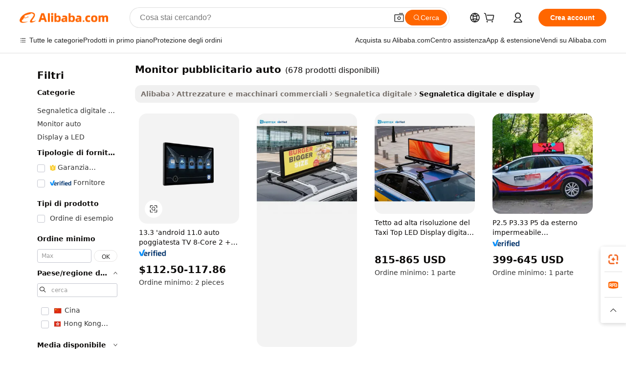

--- FILE ---
content_type: text/html;charset=UTF-8
request_url: https://italian.alibaba.com/g/car-advertising-monitor.html
body_size: 181568
content:

<!-- screen_content -->

    <!-- tangram:5410 begin-->
    <!-- tangram:529998 begin-->
    
<!DOCTYPE html>
<html lang="it" dir="ltr">
  <head>
        <script>
      window.__BB = {
        scene: window.__bb_scene || 'traffic-free-goods'
      };
      window.__BB.BB_CWV_IGNORE = {
          lcp_element: ['#icbu-buyer-pc-top-banner'],
          lcp_url: [],
        };
      window._timing = {}
      window._timing.first_start = Date.now();
      window.needLoginInspiration = Boolean(false);
      // 变量用于标记页面首次可见时间
      let firstVisibleTime = null;
      if (typeof document.hidden !== 'undefined') {
        // 页面首次加载时直接统计
        if (!document.hidden) {
          firstVisibleTime = Date.now();
          window.__BB_timex = 1
        } else {
          // 页面不可见时监听 visibilitychange 事件
          document.addEventListener('visibilitychange', () => {
            if (!document.hidden) {
              firstVisibleTime = Date.now();
              window.__BB_timex = firstVisibleTime - window.performance.timing.navigationStart
              window.__BB.firstVisibleTime = window.__BB_timex
              console.log("Page became visible after "+ window.__BB_timex + " ms");
            }
          }, { once: true });  // 确保只触发一次
        }
      } else {
        console.warn('Page Visibility API is not supported in this browser.');
      }
    </script>
        <meta name="data-spm" content="a2700">
        <meta name="aplus-xplug" content="NONE">
        <meta name="aplus-icbu-disable-umid" content="1">
        <meta name="google-translate-customization" content="9de59014edaf3b99-22e1cf3b5ca21786-g00bb439a5e9e5f8f-f">
    <meta name="yandex-verification" content="25a76ba8e4443bb3" />
    <meta name="msvalidate.01" content="E3FBF0E89B724C30844BF17C59608E8F" />
    <meta name="viewport" content="width=device-width, initial-scale=1.0, maximum-scale=5.0, user-scalable=yes">
        <link rel="preconnect" href="https://s.alicdn.com/" crossorigin>
    <link rel="dns-prefetch" href="https://s.alicdn.com">
                        <link rel="preload" href="https://s.alicdn.com/@g/alilog/??aplus_plugin_icbufront/index.js,mlog/aplus_v2.js" as="script">
        <link rel="preload" href="https://s.alicdn.com/@img/imgextra/i2/O1CN0153JdbU26g4bILVOyC_!!6000000007690-2-tps-418-58.png" as="image">
        <script>
            window.__APLUS_ABRATE__ = {
        perf_group: 'base64cached',
        scene: "traffic-free-goods",
      };
    </script>
    <meta name="aplus-mmstat-timeout" content="15000">
        <meta content="text/html; charset=utf-8" http-equiv="Content-Type">
          <title>Acquista monitor pubblicitario auto impermeabile e di alta qualità - Alibaba.com</title>
      <meta name="keywords" content="car monitor,car headrest monitor,car advertisement">
      <meta name="description" content="Alibaba.com offre una serie spettacolare di vivaci monitor pubblicitario auto per usi interni ed esterni. Queste monitor pubblicitario auto di livello commerciale sono impermeabili e multi-touch.">
            <meta name="pagetiming-rate" content="9">
      <meta name="pagetiming-resource-rate" content="4">
                    <link rel="canonical" href="https://italian.alibaba.com/g/car-advertising-monitor.html">
                              <link rel="alternate" hreflang="fr" href="https://french.alibaba.com/g/car-advertising-monitor.html">
                  <link rel="alternate" hreflang="de" href="https://german.alibaba.com/g/car-advertising-monitor.html">
                  <link rel="alternate" hreflang="pt" href="https://portuguese.alibaba.com/g/car-advertising-monitor.html">
                  <link rel="alternate" hreflang="it" href="https://italian.alibaba.com/g/car-advertising-monitor.html">
                  <link rel="alternate" hreflang="es" href="https://spanish.alibaba.com/g/car-advertising-monitor.html">
                  <link rel="alternate" hreflang="ru" href="https://russian.alibaba.com/g/car-advertising-monitor.html">
                  <link rel="alternate" hreflang="ko" href="https://korean.alibaba.com/g/car-advertising-monitor.html">
                  <link rel="alternate" hreflang="ar" href="https://arabic.alibaba.com/g/car-advertising-monitor.html">
                  <link rel="alternate" hreflang="ja" href="https://japanese.alibaba.com/g/car-advertising-monitor.html">
                  <link rel="alternate" hreflang="tr" href="https://turkish.alibaba.com/g/car-advertising-monitor.html">
                  <link rel="alternate" hreflang="th" href="https://thai.alibaba.com/g/car-advertising-monitor.html">
                  <link rel="alternate" hreflang="vi" href="https://vietnamese.alibaba.com/g/car-advertising-monitor.html">
                  <link rel="alternate" hreflang="nl" href="https://dutch.alibaba.com/g/car-advertising-monitor.html">
                  <link rel="alternate" hreflang="he" href="https://hebrew.alibaba.com/g/car-advertising-monitor.html">
                  <link rel="alternate" hreflang="id" href="https://indonesian.alibaba.com/g/car-advertising-monitor.html">
                  <link rel="alternate" hreflang="hi" href="https://hindi.alibaba.com/g/car-advertising-monitor.html">
                  <link rel="alternate" hreflang="en" href="https://www.alibaba.com/showroom/car-advertising-monitor.html">
                  <link rel="alternate" hreflang="zh" href="https://chinese.alibaba.com/g/car-advertising-monitor.html">
                  <link rel="alternate" hreflang="x-default" href="https://www.alibaba.com/showroom/car-advertising-monitor.html">
                                        <script>
      // Aplus 配置自动打点
      var queue = window.goldlog_queue || (window.goldlog_queue = []);
      var tags = ["button", "a", "div", "span", "i", "svg", "input", "li", "tr"];
      queue.push(
        {
          action: 'goldlog.appendMetaInfo',
          arguments: [
            'aplus-auto-exp',
            [
              {
                logkey: '/sc.ug_msite.new_product_exp',
                cssSelector: '[data-spm-exp]',
                props: ["data-spm-exp"],
              },
              {
                logkey: '/sc.ug_pc.seolist_product_exp',
                cssSelector: '.traffic-card-gallery',
                props: ["data-spm-exp"],
              }
            ]
          ]
        }
      )
      queue.push({
        action: 'goldlog.setMetaInfo',
        arguments: ['aplus-auto-clk', JSON.stringify(tags.map(tag =>({
          "logkey": "/sc.ug_msite.new_product_clk",
          tag,
          "filter": "data-spm-clk",
          "props": ["data-spm-clk"]
        })))],
      });
    </script>
  </head>
  <div id="icbu-header"><div id="the-new-header" data-version="4.4.0" data-tnh-auto-exp="tnh-expose" data-scenes="search-products" style="position: relative;background-color: #fff;border-bottom: 1px solid #ddd;box-sizing: border-box; font-family:Inter,SF Pro Text,Roboto,Helvetica Neue,Helvetica,Tahoma,Arial,PingFang SC,Microsoft YaHei;"><div style="display: flex;align-items:center;height: 72px;min-width: 1200px;max-width: 1580px;margin: 0 auto;padding: 0 40px;box-sizing: border-box;"><img style="height: 29px; width: 209px;" src="https://s.alicdn.com/@img/imgextra/i2/O1CN0153JdbU26g4bILVOyC_!!6000000007690-2-tps-418-58.png" alt="" /></div><div style="min-width: 1200px;max-width: 1580px;margin: 0 auto;overflow: hidden;font-size: 14px;display: flex;justify-content: space-between;padding: 0 40px;box-sizing: border-box;"><div style="display: flex; align-items: center; justify-content: space-between"><div style="position: relative; height: 36px; padding: 0 28px 0 20px">All categories</div><div style="position: relative; height: 36px; padding-right: 28px">Featured selections</div><div style="position: relative; height: 36px">Trade Assurance</div></div><div style="display: flex; align-items: center; justify-content: space-between"><div style="position: relative; height: 36px; padding-right: 28px">Buyer Central</div><div style="position: relative; height: 36px; padding-right: 28px">Help Center</div><div style="position: relative; height: 36px; padding-right: 28px">Get the app</div><div style="position: relative; height: 36px">Become a supplier</div></div></div></div></div></div>
  <body data-spm="7724857" style="min-height: calc(100vh + 1px)"><script 
id="beacon-aplus"   
src="//s.alicdn.com/@g/alilog/??aplus_plugin_icbufront/index.js,mlog/aplus_v2.js"
exparams="aplus=async&userid=&aplus&ali_beacon_id=&ali_apache_id=&ali_apache_track=&ali_apache_tracktmp=&eagleeye_traceid=210305b217688656277284305e1369&ip=3%2e129%2e204%2e12&dmtrack_c={ali%5fresin%5ftrace%3dse%5frst%3dnull%7csp%5fviewtype%3dY%7cset%3d3%7cser%3d1007%7cpageId%3daff3c913b2fa46ae9de04bb35e63d8b2%7cm%5fpageid%3dnull%7cpvmi%3d0f50e072e764489785307c5adbb5cd25%7csek%5fsepd%3dmonitor%2bpubblicitario%2bauto%7csek%3dcar%2badvertising%2bmonitor%7cse%5fpn%3d1%7cp4pid%3da0c22b51%2d5374%2d4bfc%2d85a5%2d61c6617e2836%7csclkid%3dnull%7cforecast%5fpost%5fcate%3dnull%7cseo%5fnew%5fuser%5fflag%3dfalse%7ccategoryId%3d201227905%7cseo%5fsearch%5fmodel%5fupgrade%5fv2%3d2025070801%7cseo%5fmodule%5fcard%5f20240624%3d202406242%7clong%5ftext%5fgoogle%5ftranslate%5fv2%3d2407142%7cseo%5fcontent%5ftd%5fbottom%5ftext%5fupdate%5fkey%3d2025070801%7cseo%5fsearch%5fmodel%5fupgrade%5fv3%3d2025072201%7cseo%5fsearch%5fmodel%5fmulti%5fupgrade%5fv3%3d2025081101%7cdamo%5falt%5freplace%3dnull%7cwap%5fcross%3d2007659%7cwap%5fcs%5faction%3d2005494%7cAPP%5fVisitor%5fActive%3d26705%7cseo%5fshowroom%5fgoods%5fmix%3d2005244%7cseo%5fdefault%5fcached%5flong%5ftext%5ffrom%5fnew%5fkeyword%5fstep%3d2024122502%7cshowroom%5fgeneral%5ftemplate%3d2005292%7cwap%5fcs%5ftext%3dnull%7cstructured%5fdata%3d2025052702%7cseo%5fmulti%5fstyle%5ftext%5fupdate%3d2511181%7cpc%5fnew%5fheader%3dnull%7cseo%5fmeta%5fcate%5ftemplate%5fv1%3d2025042401%7cseo%5fmeta%5ftd%5fsearch%5fkeyword%5fstep%5fv1%3d2025040999%7cshowroom%5fft%5flong%5ftext%5fbaks%3d80802%7cseo%5ffirstcache%3d2025121601%7cAPP%5fGrowing%5fBuyer%5fHigh%5fIntent%5fActive%3d25488%7cshowroom%5fpc%5fv2019%3d2104%7cAPP%5fProspecting%5fBuyer%3d26711%7ccache%5fcontrol%3dnull%7cAPP%5fChurned%5fCore%5fBuyer%3d25462%7cseo%5fdefault%5fcached%5flong%5ftext%5fstep%3d24110802%7camp%5flighthouse%5fscore%5fimage%3d19657%7cseo%5fft%5ftranslate%5fgemini%3d25012003%7cwap%5fnode%5fssr%3d2015725%7cdataphant%5fopen%3d27030%7clongtext%5fmulti%5fstyle%5fexpand%5frussian%3d2510141%7cseo%5flongtext%5fgoogle%5fdata%5fsection%3d25021702%7cindustry%5fpopular%5ffloor%3dnull%7cwap%5fad%5fgoods%5fproduct%5finterval%3dnull%7cseo%5fgoods%5fbootom%5fwholesale%5flink%3d2486162%7cseo%5fkeyword%5faatest%3d15%7cseo%5fmiddle%5fwholesale%5flink%3dnull%7cft%5flong%5ftext%5fenpand%5fstep2%3d121602%7cseo%5fft%5flongtext%5fexpand%5fstep3%3d25012102%7cseo%5fwap%5fheadercard%3d2006288%7cAPP%5fChurned%5fInactive%5fVisitor%3d25497%7cAPP%5fGrowing%5fBuyer%5fHigh%5fIntent%5fInactive%3d25482%7cseo%5fmeta%5ftd%5fmulti%5fkey%3d2025061801%7ctop%5frecommend%5f20250120%3d202501201%7clongtext%5fmulti%5fstyle%5fexpand%5ffrench%5fcopy%3d25091802%7clongtext%5fmulti%5fstyle%5fexpand%5ffrench%5fcopy%5fcopy%3d25092502%7clong%5ftext%5fpaa%3d220831%7cseo%5ffloor%5fexp%3dnull%7cseo%5fshowroom%5falgo%5flink%3d17764%7cseo%5fmeta%5ftd%5faib%5fgeneral%5fkey%3d2025091900%7ccountry%5findustry%3d202311033%7cshowroom%5fft%5flong%5ftext%5fenpand%5fstep1%3d101102%7cseo%5fshowroom%5fnorel%3dnull%7cplp%5fstyle%5f25%5fpc%3d202505222%7cseo%5fggs%5flayer%3d10011%7cquery%5fmutil%5flang%5ftranslate%3d2025060300%7cAPP%5fChurned%5fBuyer%3d25468%7cstream%5frender%5fperf%5fopt%3d2309181%7cwap%5fgoods%3d2007383%7cseo%5fshowroom%5fsimilar%5f20240614%3d202406142%7cchinese%5fopen%3d6307%7cquery%5fgpt%5ftranslate%3d20240820%7cad%5fproduct%5finterval%3dnull%7camp%5fto%5fpwa%3d2007359%7cplp%5faib%5fmulti%5fai%5fmeta%3d20250401%7cwap%5fsupplier%5fcontent%3dnull%7cpc%5ffree%5frefactoring%3d20220315%7csso%5foem%5ffloor%3d30031%7cAPP%5fGrowing%5fBuyer%5fInactive%3d25476%7cseo%5fpc%5fnew%5fview%5f20240807%3d202408072%7cseo%5fbottom%5ftext%5fentity%5fkey%5fcopy%3d2025062400%7cstream%5frender%3d433763%7cseo%5fmodule%5fcard%5f20240424%3d202404241%7cseo%5ftitle%5freplace%5f20191226%3d5841%7clongtext%5fmulti%5fstyle%5fexpand%3d25090802%7cgoogleweblight%3d6516%7clighthouse%5fbase64%3dnull%7cAPP%5fProspecting%5fBuyer%5fActive%3d26719%7cad%5fgoods%5fproduct%5finterval%3dnull%7cseo%5fbottom%5fdeep%5fextend%5fkw%5fkey%3d2025071101%7clongtext%5fmulti%5fstyle%5fexpand%5fturkish%3d25102801%7cilink%5fuv%3d20240911%7cwap%5flist%5fwakeup%3d2005832%7ctpp%5fcrosslink%5fpc%3d20205311%7cseo%5ftop%5fbooth%3d18501%7cAPP%5fGrowing%5fBuyer%5fLess%5fActive%3d25472%7cseo%5fsearch%5fmodel%5fupgrade%5frank%3d2025092401%7cgoodslayer%3d7977%7cft%5flong%5ftext%5ftranslate%5fexpand%5fstep1%3d24110802%7cseo%5fheaderstyle%5ftraffic%5fkey%5fv1%3d2025072100%7ccrosslink%5fswitch%3d2008141%7cp4p%5foutline%3d20240328%7cseo%5fmeta%5ftd%5faib%5fv2%5fkey%3d2025091801%7crts%5fmulti%3d2008404%7cAPP%5fVisitor%5fLess%5fActive%3d26698%7cplp%5fstyle%5f25%3d202505192%7ccdn%5fvm%3d2007368%7cwap%5fad%5fproduct%5finterval%3dnull%7cseo%5fsearch%5fmodel%5fmulti%5fupgrade%5frank%3d2025092401%7cpc%5fcard%5fshare%3d2025081201%7cAPP%5fGrowing%5fBuyer%5fHigh%5fIntent%5fLess%5fActive%3d25480%7cgoods%5ftitle%5fsubstitute%3d9618%7cwap%5fscreen%5fexp%3d2025081400%7creact%5fheader%5ftest%3d202502182%7cpc%5fcs%5fcolor%3dnull%7cshowroom%5fft%5flong%5ftext%5ftest%3d72502%7cone%5ftap%5flogin%5fABTest%3d202308153%7cseo%5fhyh%5fshow%5ftags%3d9867%7cplp%5fstructured%5fdata%3d2508182%7cguide%5fdelete%3d2008526%7cseo%5findustry%5ftemplate%3dnull%7cseo%5fmeta%5ftd%5fmulti%5fes%5fkey%3d2025073101%7cseo%5fshowroom%5fdata%5fmix%3d19888%7csso%5ftop%5franking%5ffloor%3d20031%7cseo%5ftd%5fdeep%5fupgrade%5fkey%5fv3%3d2025081101%7cwap%5fue%5fone%3d2025111401%7cshowroom%5fto%5frts%5flink%3d2008480%7ccountrysearch%5ftest%3dnull%7cchannel%5famp%5fto%5fpwa%3d2008435%7cseo%5fmulti%5fstyles%5flong%5ftext%3d2503172%7cseo%5fmeta%5ftext%5fmutli%5fcate%5ftemplate%5fv1%3d2025080800%7cseo%5fdefault%5fcached%5fmutil%5flong%5ftext%5fstep%3d24110436%7cseo%5faction%5fpoint%5ftype%3d22823%7cseo%5faib%5ftd%5flaunch%5f20240828%5fcopy%3d202408282%7cseo%5fshowroom%5fwholesale%5flink%3d2486142%7cseo%5fperf%5fimprove%3d2023999%7cseo%5fwap%5flist%5fbounce%5f01%3d2063%7cseo%5fwap%5flist%5fbounce%5f02%3d2128%7cAPP%5fGrowing%5fBuyer%5fActive%3d25492%7cvideolayer%3dnull%7cvideo%5fplay%3dnull%7cAPP%5fChurned%5fMember%5fInactive%3d25501%7cseo%5fgoogle%5fnew%5fstruct%3d438326%7ctpp%5ftrace%3dseoKeyword%2dseoKeyword%5fv3%2dproduct%2dPRODUCT%5fFAIL}&pageid=0381cc0c21033e531768865627&hn=ensearchweb033003062083%2erg%2dus%2deast%2eus68&asid=AQAAAABbv25pp96FQAAAAABj1olBPU3VNg==&treq=&tres=" async>
</script>
            <style>body{background-color:white;}.no-scrollbar.il-sticky.il-top-0.il-max-h-\[100vh\].il-w-\[200px\].il-flex-shrink-0.il-flex-grow-0.il-overflow-y-scroll{background-color:#FFF;padding-left:12px}</style>
                    <!-- tangram:530006 begin-->
<!--  -->
 <style>
   @keyframes il-spin {
     to {
       transform: rotate(360deg);
     }
   }
   @keyframes il-pulse {
     50% {
       opacity: 0.5;
     }
   }
   .traffic-card-gallery {display: flex;position: relative;flex-direction: column;justify-content: flex-start;border-radius: 0.5rem;background-color: #fff;padding: 0.5rem 0.5rem 1rem;overflow: hidden;font-size: 0.75rem;line-height: 1rem;}
   .traffic-card-list {display: flex;position: relative;flex-direction: row;justify-content: flex-start;border-bottom-width: 1px;background-color: #fff;padding: 1rem;height: 292px;overflow: hidden;font-size: 0.75rem;line-height: 1rem;}
   .product-price {
     b {
       font-size: 22px;
     }
   }
   .skel-loading {
       animation: il-pulse 2s cubic-bezier(0.4, 0, 0.6, 1) infinite;background-color: hsl(60, 4.8%, 95.9%);
   }
 </style>
<div id="first-cached-card">
  <div style="box-sizing:border-box;display: flex;position: absolute;left: 0;right: 0;margin: 0 auto;z-index: 1;min-width: 1200px;max-width: 1580px;padding: 0.75rem 3.25rem 0;pointer-events: none;">
    <!--页面左侧区域-->
    <div style="width: 200px;padding-top: 1rem;padding-left:12px; background-color: #fff;border-radius: 0.25rem">
      <div class="skel-loading" style="height: 1.5rem;width: 50%;border-radius: 0.25rem;"></div>
      <div style="margin-top: 1rem;margin-bottom: 1rem;">
        <div class="skel-loading" style="height: 1rem;width: calc(100% * 5 / 6);"></div>
        <div
          class="skel-loading"
          style="margin-top: 1rem;height: 1rem;width: calc(100% * 8 / 12);"
        ></div>
        <div class="skel-loading" style="margin-top: 1rem;height: 1rem;width: 75%;"></div>
        <div
          class="skel-loading"
          style="margin-top: 1rem;height: 1rem;width: calc(100% * 7 / 12);"
        ></div>
      </div>
      <div class="skel-loading" style="height: 1.5rem;width: 50%;border-radius: 0.25rem;"></div>
      <div style="margin-top: 1rem;margin-bottom: 1rem;">
        <div class="skel-loading" style="height: 1rem;width: calc(100% * 5 / 6);"></div>
        <div
          class="skel-loading"
          style="margin-top: 1rem;height: 1rem;width: calc(100% * 8 / 12);"
        ></div>
        <div class="skel-loading" style="margin-top: 1rem;height: 1rem;width: 75%;"></div>
        <div
          class="skel-loading"
          style="margin-top: 1rem;height: 1rem;width: calc(100% * 7 / 12);"
        ></div>
      </div>
      <div class="skel-loading" style="height: 1.5rem;width: 50%;border-radius: 0.25rem;"></div>
      <div style="margin-top: 1rem;margin-bottom: 1rem;">
        <div class="skel-loading" style="height: 1rem;width: calc(100% * 5 / 6);"></div>
        <div
          class="skel-loading"
          style="margin-top: 1rem;height: 1rem;width: calc(100% * 8 / 12);"
        ></div>
        <div class="skel-loading" style="margin-top: 1rem;height: 1rem;width: 75%;"></div>
        <div
          class="skel-loading"
          style="margin-top: 1rem;height: 1rem;width: calc(100% * 7 / 12);"
        ></div>
      </div>
      <div class="skel-loading" style="height: 1.5rem;width: 50%;border-radius: 0.25rem;"></div>
      <div style="margin-top: 1rem;margin-bottom: 1rem;">
        <div class="skel-loading" style="height: 1rem;width: calc(100% * 5 / 6);"></div>
        <div
          class="skel-loading"
          style="margin-top: 1rem;height: 1rem;width: calc(100% * 8 / 12);"
        ></div>
        <div class="skel-loading" style="margin-top: 1rem;height: 1rem;width: 75%;"></div>
        <div
          class="skel-loading"
          style="margin-top: 1rem;height: 1rem;width: calc(100% * 7 / 12);"
        ></div>
      </div>
      <div class="skel-loading" style="height: 1.5rem;width: 50%;border-radius: 0.25rem;"></div>
      <div style="margin-top: 1rem;margin-bottom: 1rem;">
        <div class="skel-loading" style="height: 1rem;width: calc(100% * 5 / 6);"></div>
        <div
          class="skel-loading"
          style="margin-top: 1rem;height: 1rem;width: calc(100% * 8 / 12);"
        ></div>
        <div class="skel-loading" style="margin-top: 1rem;height: 1rem;width: 75%;"></div>
        <div
          class="skel-loading"
          style="margin-top: 1rem;height: 1rem;width: calc(100% * 7 / 12);"
        ></div>
      </div>
      <div class="skel-loading" style="height: 1.5rem;width: 50%;border-radius: 0.25rem;"></div>
      <div style="margin-top: 1rem;margin-bottom: 1rem;">
        <div class="skel-loading" style="height: 1rem;width: calc(100% * 5 / 6);"></div>
        <div
          class="skel-loading"
          style="margin-top: 1rem;height: 1rem;width: calc(100% * 8 / 12);"
        ></div>
        <div class="skel-loading" style="margin-top: 1rem;height: 1rem;width: 75%;"></div>
        <div
          class="skel-loading"
          style="margin-top: 1rem;height: 1rem;width: calc(100% * 7 / 12);"
        ></div>
      </div>
    </div>
    <!--页面主体区域-->
    <div style="flex: 1 1 0%; overflow: hidden;padding: 0.5rem 0.5rem 0.5rem 1.5rem">
      <div style="height: 1.25rem;margin-bottom: 1rem;"></div>
      <!-- keywords -->
      <div style="margin-bottom: 1rem;height: 1.75rem;font-weight: 700;font-size: 1.25rem;line-height: 1.75rem;"></div>
      <!-- longtext -->
            <div style="width: calc(25% - 0.9rem);pointer-events: auto">
        <div class="traffic-card-gallery">
          <!-- ProductImage -->
          <a href="//www.alibaba.com/product-detail/13-3-Android-11-0-Car_1601048923204.html?from=SEO" target="_blank" style="position: relative;margin-bottom: 0.5rem;aspect-ratio: 1;overflow: hidden;border-radius: 0.5rem;">
            <div style="display: flex; overflow: hidden">
              <div style="position: relative;margin: 0;width: 100%;min-width: 0;flex-shrink: 0;flex-grow: 0;flex-basis: 100%;padding: 0;">
                <img style="position: relative; aspect-ratio: 1; width: 100%" src="[data-uri]" loading="eager" />
                <div style="position: absolute;left: 0;bottom: 0;right: 0;top: 0;background-color: #000;opacity: 0.05;"></div>
              </div>
            </div>
          </a>
          <div style="display: flex;flex: 1 1 0%;flex-direction: column;justify-content: space-between;">
            <div>
              <a class="skel-loading" style="margin-top: 0.5rem;display:inline-block;width:100%;height:1rem;" href="//www.alibaba.com/product-detail/13-3-Android-11-0-Car_1601048923204.html" target="_blank"></a>
              <a class="skel-loading" style="margin-top: 0.125rem;display:inline-block;width:100%;height:1rem;" href="//www.alibaba.com/product-detail/13-3-Android-11-0-Car_1601048923204.html" target="_blank"></a>
              <div class="skel-loading" style="margin-top: 0.25rem;height:1.625rem;width:75%"></div>
              <div class="skel-loading" style="margin-top: 0.5rem;height: 1rem;width:50%"></div>
              <div class="skel-loading" style="margin-top:0.25rem;height:1rem;width:25%"></div>
            </div>
          </div>

        </div>
      </div>

    </div>
  </div>
</div>
<!-- tangram:530006 end-->
            <style>.component-left-filter-callback{display:flex;position:relative;margin-top:10px;height:1200px}.component-left-filter-callback img{width:200px}.component-left-filter-callback i{position:absolute;top:5%;left:50%}.related-search-wrapper{padding:.5rem;--tw-bg-opacity: 1;background-color:#fff;background-color:rgba(255,255,255,var(--tw-bg-opacity, 1));border-width:1px;border-color:var(--input)}.related-search-wrapper .related-search-box{margin:12px 16px}.related-search-wrapper .related-search-box .related-search-title{display:inline;float:start;color:#666;word-wrap:break-word;margin-right:12px;width:13%}.related-search-wrapper .related-search-box .related-search-content{display:flex;flex-wrap:wrap}.related-search-wrapper .related-search-box .related-search-content .related-search-link{margin-right:12px;width:23%;overflow:hidden;color:#666;text-overflow:ellipsis;white-space:nowrap}.product-title img{margin-right:.5rem;display:inline-block;height:1rem;vertical-align:sub}.product-price b{font-size:22px}.similar-icon{position:absolute;bottom:12px;z-index:2;right:12px}.rfq-card{display:inline-block;position:relative;box-sizing:border-box;margin-bottom:36px}.rfq-card .rfq-card-content{display:flex;position:relative;flex-direction:column;align-items:flex-start;background-size:cover;background-color:#fff;padding:12px;width:100%;height:100%}.rfq-card .rfq-card-content .rfq-card-icon{margin-top:50px}.rfq-card .rfq-card-content .rfq-card-icon img{width:45px}.rfq-card .rfq-card-content .rfq-card-top-title{margin-top:14px;color:#222;font-weight:400;font-size:16px}.rfq-card .rfq-card-content .rfq-card-title{margin-top:24px;color:#333;font-weight:800;font-size:20px}.rfq-card .rfq-card-content .rfq-card-input-box{margin-top:24px;width:100%}.rfq-card .rfq-card-content .rfq-card-input-box textarea{box-sizing:border-box;border:1px solid #ddd;border-radius:4px;background-color:#fff;padding:9px 12px;width:100%;height:88px;resize:none;color:#666;font-weight:400;font-size:13px;font-family:inherit}.rfq-card .rfq-card-content .rfq-card-button{margin-top:24px;border:1px solid #666;border-radius:16px;background-color:#fff;width:67%;color:#000;font-weight:700;font-size:14px;line-height:30px;text-align:center}[data-modulename^=ProductList-] div{contain-intrinsic-size:auto 500px}.traffic-card-gallery:hover{--tw-shadow: 0px 2px 6px 2px rgba(0,0,0,.12157);--tw-shadow-colored: 0px 2px 6px 2px var(--tw-shadow-color);box-shadow:0 0 #0000,0 0 #0000,0 2px 6px 2px #0000001f;box-shadow:var(--tw-ring-offset-shadow, 0 0 rgba(0,0,0,0)),var(--tw-ring-shadow, 0 0 rgba(0,0,0,0)),var(--tw-shadow);z-index:10}.traffic-card-gallery{position:relative;display:flex;flex-direction:column;justify-content:flex-start;overflow:hidden;border-radius:.75rem;--tw-bg-opacity: 1;background-color:#fff;background-color:rgba(255,255,255,var(--tw-bg-opacity, 1));padding:.5rem;font-size:.75rem;line-height:1rem}.traffic-card-list{position:relative;display:flex;height:292px;flex-direction:row;justify-content:flex-start;overflow:hidden;border-bottom-width:1px;--tw-bg-opacity: 1;background-color:#fff;background-color:rgba(255,255,255,var(--tw-bg-opacity, 1));padding:1rem;font-size:.75rem;line-height:1rem}.traffic-card-g-industry:hover{--tw-shadow: 0 0 10px rgba(0,0,0,.1);--tw-shadow-colored: 0 0 10px var(--tw-shadow-color);box-shadow:0 0 #0000,0 0 #0000,0 0 10px #0000001a;box-shadow:var(--tw-ring-offset-shadow, 0 0 rgba(0,0,0,0)),var(--tw-ring-shadow, 0 0 rgba(0,0,0,0)),var(--tw-shadow)}.traffic-card-g-industry{position:relative;border-radius:var(--radius);--tw-bg-opacity: 1;background-color:#fff;background-color:rgba(255,255,255,var(--tw-bg-opacity, 1));padding:1.25rem .75rem .75rem;font-size:.875rem;line-height:1.25rem}.module-filter-section-wrapper{max-height:none!important;overflow-x:hidden}*,:before,:after{--tw-border-spacing-x: 0;--tw-border-spacing-y: 0;--tw-translate-x: 0;--tw-translate-y: 0;--tw-rotate: 0;--tw-skew-x: 0;--tw-skew-y: 0;--tw-scale-x: 1;--tw-scale-y: 1;--tw-pan-x: ;--tw-pan-y: ;--tw-pinch-zoom: ;--tw-scroll-snap-strictness: proximity;--tw-gradient-from-position: ;--tw-gradient-via-position: ;--tw-gradient-to-position: ;--tw-ordinal: ;--tw-slashed-zero: ;--tw-numeric-figure: ;--tw-numeric-spacing: ;--tw-numeric-fraction: ;--tw-ring-inset: ;--tw-ring-offset-width: 0px;--tw-ring-offset-color: #fff;--tw-ring-color: rgba(59, 130, 246, .5);--tw-ring-offset-shadow: 0 0 rgba(0,0,0,0);--tw-ring-shadow: 0 0 rgba(0,0,0,0);--tw-shadow: 0 0 rgba(0,0,0,0);--tw-shadow-colored: 0 0 rgba(0,0,0,0);--tw-blur: ;--tw-brightness: ;--tw-contrast: ;--tw-grayscale: ;--tw-hue-rotate: ;--tw-invert: ;--tw-saturate: ;--tw-sepia: ;--tw-drop-shadow: ;--tw-backdrop-blur: ;--tw-backdrop-brightness: ;--tw-backdrop-contrast: ;--tw-backdrop-grayscale: ;--tw-backdrop-hue-rotate: ;--tw-backdrop-invert: ;--tw-backdrop-opacity: ;--tw-backdrop-saturate: ;--tw-backdrop-sepia: ;--tw-contain-size: ;--tw-contain-layout: ;--tw-contain-paint: ;--tw-contain-style: }::backdrop{--tw-border-spacing-x: 0;--tw-border-spacing-y: 0;--tw-translate-x: 0;--tw-translate-y: 0;--tw-rotate: 0;--tw-skew-x: 0;--tw-skew-y: 0;--tw-scale-x: 1;--tw-scale-y: 1;--tw-pan-x: ;--tw-pan-y: ;--tw-pinch-zoom: ;--tw-scroll-snap-strictness: proximity;--tw-gradient-from-position: ;--tw-gradient-via-position: ;--tw-gradient-to-position: ;--tw-ordinal: ;--tw-slashed-zero: ;--tw-numeric-figure: ;--tw-numeric-spacing: ;--tw-numeric-fraction: ;--tw-ring-inset: ;--tw-ring-offset-width: 0px;--tw-ring-offset-color: #fff;--tw-ring-color: rgba(59, 130, 246, .5);--tw-ring-offset-shadow: 0 0 rgba(0,0,0,0);--tw-ring-shadow: 0 0 rgba(0,0,0,0);--tw-shadow: 0 0 rgba(0,0,0,0);--tw-shadow-colored: 0 0 rgba(0,0,0,0);--tw-blur: ;--tw-brightness: ;--tw-contrast: ;--tw-grayscale: ;--tw-hue-rotate: ;--tw-invert: ;--tw-saturate: ;--tw-sepia: ;--tw-drop-shadow: ;--tw-backdrop-blur: ;--tw-backdrop-brightness: ;--tw-backdrop-contrast: ;--tw-backdrop-grayscale: ;--tw-backdrop-hue-rotate: ;--tw-backdrop-invert: ;--tw-backdrop-opacity: ;--tw-backdrop-saturate: ;--tw-backdrop-sepia: ;--tw-contain-size: ;--tw-contain-layout: ;--tw-contain-paint: ;--tw-contain-style: }*,:before,:after{box-sizing:border-box;border-width:0;border-style:solid;border-color:#e5e7eb}:before,:after{--tw-content: ""}html,:host{line-height:1.5;-webkit-text-size-adjust:100%;-moz-tab-size:4;-o-tab-size:4;tab-size:4;font-family:ui-sans-serif,system-ui,-apple-system,Segoe UI,Roboto,Ubuntu,Cantarell,Noto Sans,sans-serif,"Apple Color Emoji","Segoe UI Emoji",Segoe UI Symbol,"Noto Color Emoji";font-feature-settings:normal;font-variation-settings:normal;-webkit-tap-highlight-color:transparent}body{margin:0;line-height:inherit}hr{height:0;color:inherit;border-top-width:1px}abbr:where([title]){text-decoration:underline;-webkit-text-decoration:underline dotted;text-decoration:underline dotted}h1,h2,h3,h4,h5,h6{font-size:inherit;font-weight:inherit}a{color:inherit;text-decoration:inherit}b,strong{font-weight:bolder}code,kbd,samp,pre{font-family:ui-monospace,SFMono-Regular,Menlo,Monaco,Consolas,Liberation Mono,Courier New,monospace;font-feature-settings:normal;font-variation-settings:normal;font-size:1em}small{font-size:80%}sub,sup{font-size:75%;line-height:0;position:relative;vertical-align:baseline}sub{bottom:-.25em}sup{top:-.5em}table{text-indent:0;border-color:inherit;border-collapse:collapse}button,input,optgroup,select,textarea{font-family:inherit;font-feature-settings:inherit;font-variation-settings:inherit;font-size:100%;font-weight:inherit;line-height:inherit;letter-spacing:inherit;color:inherit;margin:0;padding:0}button,select{text-transform:none}button,input:where([type=button]),input:where([type=reset]),input:where([type=submit]){-webkit-appearance:button;background-color:transparent;background-image:none}:-moz-focusring{outline:auto}:-moz-ui-invalid{box-shadow:none}progress{vertical-align:baseline}::-webkit-inner-spin-button,::-webkit-outer-spin-button{height:auto}[type=search]{-webkit-appearance:textfield;outline-offset:-2px}::-webkit-search-decoration{-webkit-appearance:none}::-webkit-file-upload-button{-webkit-appearance:button;font:inherit}summary{display:list-item}blockquote,dl,dd,h1,h2,h3,h4,h5,h6,hr,figure,p,pre{margin:0}fieldset{margin:0;padding:0}legend{padding:0}ol,ul,menu{list-style:none;margin:0;padding:0}dialog{padding:0}textarea{resize:vertical}input::-moz-placeholder,textarea::-moz-placeholder{opacity:1;color:#9ca3af}input::placeholder,textarea::placeholder{opacity:1;color:#9ca3af}button,[role=button]{cursor:pointer}:disabled{cursor:default}img,svg,video,canvas,audio,iframe,embed,object{display:block;vertical-align:middle}img,video{max-width:100%;height:auto}[hidden]:where(:not([hidden=until-found])){display:none}:root{--background: hsl(0, 0%, 100%);--foreground: hsl(20, 14.3%, 4.1%);--card: hsl(0, 0%, 100%);--card-foreground: hsl(20, 14.3%, 4.1%);--popover: hsl(0, 0%, 100%);--popover-foreground: hsl(20, 14.3%, 4.1%);--primary: hsl(24, 100%, 50%);--primary-foreground: hsl(60, 9.1%, 97.8%);--secondary: hsl(60, 4.8%, 95.9%);--secondary-foreground: #333;--muted: hsl(60, 4.8%, 95.9%);--muted-foreground: hsl(25, 5.3%, 44.7%);--accent: hsl(60, 4.8%, 95.9%);--accent-foreground: hsl(24, 9.8%, 10%);--destructive: hsl(0, 84.2%, 60.2%);--destructive-foreground: hsl(60, 9.1%, 97.8%);--border: hsl(20, 5.9%, 90%);--input: hsl(20, 5.9%, 90%);--ring: hsl(24.6, 95%, 53.1%);--radius: 1rem}.dark{--background: hsl(20, 14.3%, 4.1%);--foreground: hsl(60, 9.1%, 97.8%);--card: hsl(20, 14.3%, 4.1%);--card-foreground: hsl(60, 9.1%, 97.8%);--popover: hsl(20, 14.3%, 4.1%);--popover-foreground: hsl(60, 9.1%, 97.8%);--primary: hsl(20.5, 90.2%, 48.2%);--primary-foreground: hsl(60, 9.1%, 97.8%);--secondary: hsl(12, 6.5%, 15.1%);--secondary-foreground: hsl(60, 9.1%, 97.8%);--muted: hsl(12, 6.5%, 15.1%);--muted-foreground: hsl(24, 5.4%, 63.9%);--accent: hsl(12, 6.5%, 15.1%);--accent-foreground: hsl(60, 9.1%, 97.8%);--destructive: hsl(0, 72.2%, 50.6%);--destructive-foreground: hsl(60, 9.1%, 97.8%);--border: hsl(12, 6.5%, 15.1%);--input: hsl(12, 6.5%, 15.1%);--ring: hsl(20.5, 90.2%, 48.2%)}*{border-color:#e7e5e4;border-color:var(--border)}body{background-color:#fff;background-color:var(--background);color:#0c0a09;color:var(--foreground)}.il-sr-only{position:absolute;width:1px;height:1px;padding:0;margin:-1px;overflow:hidden;clip:rect(0,0,0,0);white-space:nowrap;border-width:0}.il-invisible{visibility:hidden}.il-fixed{position:fixed}.il-absolute{position:absolute}.il-relative{position:relative}.il-sticky{position:sticky}.il-inset-0{inset:0}.il--bottom-12{bottom:-3rem}.il--top-12{top:-3rem}.il-bottom-0{bottom:0}.il-bottom-2{bottom:.5rem}.il-bottom-3{bottom:.75rem}.il-bottom-4{bottom:1rem}.il-end-0{right:0}.il-end-2{right:.5rem}.il-end-3{right:.75rem}.il-end-4{right:1rem}.il-left-0{left:0}.il-left-3{left:.75rem}.il-right-0{right:0}.il-right-2{right:.5rem}.il-right-3{right:.75rem}.il-start-0{left:0}.il-start-1\/2{left:50%}.il-start-2{left:.5rem}.il-start-3{left:.75rem}.il-start-\[50\%\]{left:50%}.il-top-0{top:0}.il-top-1\/2{top:50%}.il-top-16{top:4rem}.il-top-4{top:1rem}.il-top-\[50\%\]{top:50%}.il-z-10{z-index:10}.il-z-50{z-index:50}.il-z-\[9999\]{z-index:9999}.il-col-span-4{grid-column:span 4 / span 4}.il-m-0{margin:0}.il-m-3{margin:.75rem}.il-m-auto{margin:auto}.il-mx-auto{margin-left:auto;margin-right:auto}.il-my-3{margin-top:.75rem;margin-bottom:.75rem}.il-my-5{margin-top:1.25rem;margin-bottom:1.25rem}.il-my-auto{margin-top:auto;margin-bottom:auto}.\!il-mb-4{margin-bottom:1rem!important}.il--mt-4{margin-top:-1rem}.il-mb-0{margin-bottom:0}.il-mb-1{margin-bottom:.25rem}.il-mb-2{margin-bottom:.5rem}.il-mb-3{margin-bottom:.75rem}.il-mb-4{margin-bottom:1rem}.il-mb-5{margin-bottom:1.25rem}.il-mb-6{margin-bottom:1.5rem}.il-mb-8{margin-bottom:2rem}.il-mb-\[-0\.75rem\]{margin-bottom:-.75rem}.il-mb-\[0\.125rem\]{margin-bottom:.125rem}.il-me-1{margin-right:.25rem}.il-me-2{margin-right:.5rem}.il-me-3{margin-right:.75rem}.il-me-auto{margin-right:auto}.il-mr-1{margin-right:.25rem}.il-mr-2{margin-right:.5rem}.il-ms-1{margin-left:.25rem}.il-ms-4{margin-left:1rem}.il-ms-5{margin-left:1.25rem}.il-ms-8{margin-left:2rem}.il-ms-\[\.375rem\]{margin-left:.375rem}.il-ms-auto{margin-left:auto}.il-mt-0{margin-top:0}.il-mt-0\.5{margin-top:.125rem}.il-mt-1{margin-top:.25rem}.il-mt-2{margin-top:.5rem}.il-mt-3{margin-top:.75rem}.il-mt-4{margin-top:1rem}.il-mt-6{margin-top:1.5rem}.il-line-clamp-1{overflow:hidden;display:-webkit-box;-webkit-box-orient:vertical;-webkit-line-clamp:1}.il-line-clamp-2{overflow:hidden;display:-webkit-box;-webkit-box-orient:vertical;-webkit-line-clamp:2}.il-line-clamp-6{overflow:hidden;display:-webkit-box;-webkit-box-orient:vertical;-webkit-line-clamp:6}.il-inline-block{display:inline-block}.il-inline{display:inline}.il-flex{display:flex}.il-inline-flex{display:inline-flex}.il-grid{display:grid}.il-aspect-square{aspect-ratio:1 / 1}.il-size-5{width:1.25rem;height:1.25rem}.il-h-1{height:.25rem}.il-h-10{height:2.5rem}.il-h-11{height:2.75rem}.il-h-20{height:5rem}.il-h-24{height:6rem}.il-h-3\.5{height:.875rem}.il-h-4{height:1rem}.il-h-40{height:10rem}.il-h-6{height:1.5rem}.il-h-8{height:2rem}.il-h-9{height:2.25rem}.il-h-\[150px\]{height:150px}.il-h-\[152px\]{height:152px}.il-h-\[18\.25rem\]{height:18.25rem}.il-h-\[292px\]{height:292px}.il-h-\[600px\]{height:600px}.il-h-auto{height:auto}.il-h-fit{height:-moz-fit-content;height:fit-content}.il-h-full{height:100%}.il-h-screen{height:100vh}.il-max-h-\[100vh\]{max-height:100vh}.il-w-1\/2{width:50%}.il-w-10{width:2.5rem}.il-w-10\/12{width:83.333333%}.il-w-4{width:1rem}.il-w-6{width:1.5rem}.il-w-64{width:16rem}.il-w-7\/12{width:58.333333%}.il-w-72{width:18rem}.il-w-8{width:2rem}.il-w-8\/12{width:66.666667%}.il-w-9{width:2.25rem}.il-w-9\/12{width:75%}.il-w-\[200px\]{width:200px}.il-w-\[84px\]{width:84px}.il-w-fit{width:-moz-fit-content;width:fit-content}.il-w-full{width:100%}.il-w-screen{width:100vw}.il-min-w-0{min-width:0px}.il-min-w-3{min-width:.75rem}.il-min-w-\[1200px\]{min-width:1200px}.il-max-w-\[1000px\]{max-width:1000px}.il-max-w-\[1580px\]{max-width:1580px}.il-max-w-full{max-width:100%}.il-max-w-lg{max-width:32rem}.il-flex-1{flex:1 1 0%}.il-flex-shrink-0,.il-shrink-0{flex-shrink:0}.il-flex-grow-0,.il-grow-0{flex-grow:0}.il-basis-24{flex-basis:6rem}.il-basis-full{flex-basis:100%}.il-origin-\[--radix-tooltip-content-transform-origin\]{transform-origin:var(--radix-tooltip-content-transform-origin)}.il--translate-x-1\/2{--tw-translate-x: -50%;transform:translate(-50%,var(--tw-translate-y)) rotate(var(--tw-rotate)) skew(var(--tw-skew-x)) skewY(var(--tw-skew-y)) scaleX(var(--tw-scale-x)) scaleY(var(--tw-scale-y));transform:translate(var(--tw-translate-x),var(--tw-translate-y)) rotate(var(--tw-rotate)) skew(var(--tw-skew-x)) skewY(var(--tw-skew-y)) scaleX(var(--tw-scale-x)) scaleY(var(--tw-scale-y))}.il--translate-y-1\/2{--tw-translate-y: -50%;transform:translate(var(--tw-translate-x),-50%) rotate(var(--tw-rotate)) skew(var(--tw-skew-x)) skewY(var(--tw-skew-y)) scaleX(var(--tw-scale-x)) scaleY(var(--tw-scale-y));transform:translate(var(--tw-translate-x),var(--tw-translate-y)) rotate(var(--tw-rotate)) skew(var(--tw-skew-x)) skewY(var(--tw-skew-y)) scaleX(var(--tw-scale-x)) scaleY(var(--tw-scale-y))}.il-translate-x-\[-50\%\]{--tw-translate-x: -50%;transform:translate(-50%,var(--tw-translate-y)) rotate(var(--tw-rotate)) skew(var(--tw-skew-x)) skewY(var(--tw-skew-y)) scaleX(var(--tw-scale-x)) scaleY(var(--tw-scale-y));transform:translate(var(--tw-translate-x),var(--tw-translate-y)) rotate(var(--tw-rotate)) skew(var(--tw-skew-x)) skewY(var(--tw-skew-y)) scaleX(var(--tw-scale-x)) scaleY(var(--tw-scale-y))}.il-translate-y-\[-50\%\]{--tw-translate-y: -50%;transform:translate(var(--tw-translate-x),-50%) rotate(var(--tw-rotate)) skew(var(--tw-skew-x)) skewY(var(--tw-skew-y)) scaleX(var(--tw-scale-x)) scaleY(var(--tw-scale-y));transform:translate(var(--tw-translate-x),var(--tw-translate-y)) rotate(var(--tw-rotate)) skew(var(--tw-skew-x)) skewY(var(--tw-skew-y)) scaleX(var(--tw-scale-x)) scaleY(var(--tw-scale-y))}.il-rotate-90{--tw-rotate: 90deg;transform:translate(var(--tw-translate-x),var(--tw-translate-y)) rotate(90deg) skew(var(--tw-skew-x)) skewY(var(--tw-skew-y)) scaleX(var(--tw-scale-x)) scaleY(var(--tw-scale-y));transform:translate(var(--tw-translate-x),var(--tw-translate-y)) rotate(var(--tw-rotate)) skew(var(--tw-skew-x)) skewY(var(--tw-skew-y)) scaleX(var(--tw-scale-x)) scaleY(var(--tw-scale-y))}@keyframes il-pulse{50%{opacity:.5}}.il-animate-pulse{animation:il-pulse 2s cubic-bezier(.4,0,.6,1) infinite}@keyframes il-spin{to{transform:rotate(360deg)}}.il-animate-spin{animation:il-spin 1s linear infinite}.il-cursor-pointer{cursor:pointer}.il-list-disc{list-style-type:disc}.il-grid-cols-2{grid-template-columns:repeat(2,minmax(0,1fr))}.il-grid-cols-4{grid-template-columns:repeat(4,minmax(0,1fr))}.il-flex-row{flex-direction:row}.il-flex-col{flex-direction:column}.il-flex-col-reverse{flex-direction:column-reverse}.il-flex-wrap{flex-wrap:wrap}.il-flex-nowrap{flex-wrap:nowrap}.il-items-start{align-items:flex-start}.il-items-center{align-items:center}.il-items-baseline{align-items:baseline}.il-justify-start{justify-content:flex-start}.il-justify-end{justify-content:flex-end}.il-justify-center{justify-content:center}.il-justify-between{justify-content:space-between}.il-gap-1{gap:.25rem}.il-gap-1\.5{gap:.375rem}.il-gap-10{gap:2.5rem}.il-gap-2{gap:.5rem}.il-gap-3{gap:.75rem}.il-gap-4{gap:1rem}.il-gap-8{gap:2rem}.il-gap-\[\.0938rem\]{gap:.0938rem}.il-gap-\[\.375rem\]{gap:.375rem}.il-gap-\[0\.125rem\]{gap:.125rem}.\!il-gap-x-5{-moz-column-gap:1.25rem!important;column-gap:1.25rem!important}.\!il-gap-y-5{row-gap:1.25rem!important}.il-space-y-1\.5>:not([hidden])~:not([hidden]){--tw-space-y-reverse: 0;margin-top:calc(.375rem * (1 - var(--tw-space-y-reverse)));margin-top:.375rem;margin-top:calc(.375rem * calc(1 - var(--tw-space-y-reverse)));margin-bottom:0rem;margin-bottom:calc(.375rem * var(--tw-space-y-reverse))}.il-space-y-4>:not([hidden])~:not([hidden]){--tw-space-y-reverse: 0;margin-top:calc(1rem * (1 - var(--tw-space-y-reverse)));margin-top:1rem;margin-top:calc(1rem * calc(1 - var(--tw-space-y-reverse)));margin-bottom:0rem;margin-bottom:calc(1rem * var(--tw-space-y-reverse))}.il-overflow-hidden{overflow:hidden}.il-overflow-y-auto{overflow-y:auto}.il-overflow-y-scroll{overflow-y:scroll}.il-truncate{overflow:hidden;text-overflow:ellipsis;white-space:nowrap}.il-text-ellipsis{text-overflow:ellipsis}.il-whitespace-normal{white-space:normal}.il-whitespace-nowrap{white-space:nowrap}.il-break-normal{word-wrap:normal;word-break:normal}.il-break-words{word-wrap:break-word}.il-break-all{word-break:break-all}.il-rounded{border-radius:.25rem}.il-rounded-2xl{border-radius:1rem}.il-rounded-\[0\.5rem\]{border-radius:.5rem}.il-rounded-\[1\.25rem\]{border-radius:1.25rem}.il-rounded-full{border-radius:9999px}.il-rounded-lg{border-radius:1rem;border-radius:var(--radius)}.il-rounded-md{border-radius:calc(1rem - 2px);border-radius:calc(var(--radius) - 2px)}.il-rounded-sm{border-radius:calc(1rem - 4px);border-radius:calc(var(--radius) - 4px)}.il-rounded-xl{border-radius:.75rem}.il-border,.il-border-\[1px\]{border-width:1px}.il-border-b,.il-border-b-\[1px\]{border-bottom-width:1px}.il-border-solid{border-style:solid}.il-border-none{border-style:none}.il-border-\[\#222\]{--tw-border-opacity: 1;border-color:#222;border-color:rgba(34,34,34,var(--tw-border-opacity, 1))}.il-border-\[\#DDD\]{--tw-border-opacity: 1;border-color:#ddd;border-color:rgba(221,221,221,var(--tw-border-opacity, 1))}.il-border-foreground{border-color:#0c0a09;border-color:var(--foreground)}.il-border-input{border-color:#e7e5e4;border-color:var(--input)}.il-bg-\[\#F8F8F8\]{--tw-bg-opacity: 1;background-color:#f8f8f8;background-color:rgba(248,248,248,var(--tw-bg-opacity, 1))}.il-bg-\[\#d9d9d963\]{background-color:#d9d9d963}.il-bg-accent{background-color:#f5f5f4;background-color:var(--accent)}.il-bg-background{background-color:#fff;background-color:var(--background)}.il-bg-black{--tw-bg-opacity: 1;background-color:#000;background-color:rgba(0,0,0,var(--tw-bg-opacity, 1))}.il-bg-black\/80{background-color:#000c}.il-bg-destructive{background-color:#ef4444;background-color:var(--destructive)}.il-bg-gray-300{--tw-bg-opacity: 1;background-color:#d1d5db;background-color:rgba(209,213,219,var(--tw-bg-opacity, 1))}.il-bg-muted{background-color:#f5f5f4;background-color:var(--muted)}.il-bg-orange-500{--tw-bg-opacity: 1;background-color:#f97316;background-color:rgba(249,115,22,var(--tw-bg-opacity, 1))}.il-bg-popover{background-color:#fff;background-color:var(--popover)}.il-bg-primary{background-color:#f60;background-color:var(--primary)}.il-bg-secondary{background-color:#f5f5f4;background-color:var(--secondary)}.il-bg-transparent{background-color:transparent}.il-bg-white{--tw-bg-opacity: 1;background-color:#fff;background-color:rgba(255,255,255,var(--tw-bg-opacity, 1))}.il-bg-opacity-80{--tw-bg-opacity: .8}.il-bg-cover{background-size:cover}.il-bg-no-repeat{background-repeat:no-repeat}.il-fill-black{fill:#000}.il-object-cover{-o-object-fit:cover;object-fit:cover}.il-p-0{padding:0}.il-p-1{padding:.25rem}.il-p-2{padding:.5rem}.il-p-3{padding:.75rem}.il-p-4{padding:1rem}.il-p-5{padding:1.25rem}.il-p-6{padding:1.5rem}.il-px-2{padding-left:.5rem;padding-right:.5rem}.il-px-3{padding-left:.75rem;padding-right:.75rem}.il-py-0\.5{padding-top:.125rem;padding-bottom:.125rem}.il-py-1\.5{padding-top:.375rem;padding-bottom:.375rem}.il-py-10{padding-top:2.5rem;padding-bottom:2.5rem}.il-py-2{padding-top:.5rem;padding-bottom:.5rem}.il-py-3{padding-top:.75rem;padding-bottom:.75rem}.il-pb-0{padding-bottom:0}.il-pb-3{padding-bottom:.75rem}.il-pb-4{padding-bottom:1rem}.il-pb-8{padding-bottom:2rem}.il-pe-0{padding-right:0}.il-pe-2{padding-right:.5rem}.il-pe-3{padding-right:.75rem}.il-pe-4{padding-right:1rem}.il-pe-6{padding-right:1.5rem}.il-pe-8{padding-right:2rem}.il-pe-\[12px\]{padding-right:12px}.il-pe-\[3\.25rem\]{padding-right:3.25rem}.il-pl-4{padding-left:1rem}.il-ps-0{padding-left:0}.il-ps-2{padding-left:.5rem}.il-ps-3{padding-left:.75rem}.il-ps-4{padding-left:1rem}.il-ps-6{padding-left:1.5rem}.il-ps-8{padding-left:2rem}.il-ps-\[12px\]{padding-left:12px}.il-ps-\[3\.25rem\]{padding-left:3.25rem}.il-pt-10{padding-top:2.5rem}.il-pt-4{padding-top:1rem}.il-pt-5{padding-top:1.25rem}.il-pt-6{padding-top:1.5rem}.il-pt-7{padding-top:1.75rem}.il-text-center{text-align:center}.il-text-start{text-align:left}.il-text-2xl{font-size:1.5rem;line-height:2rem}.il-text-base{font-size:1rem;line-height:1.5rem}.il-text-lg{font-size:1.125rem;line-height:1.75rem}.il-text-sm{font-size:.875rem;line-height:1.25rem}.il-text-xl{font-size:1.25rem;line-height:1.75rem}.il-text-xs{font-size:.75rem;line-height:1rem}.il-font-\[600\]{font-weight:600}.il-font-bold{font-weight:700}.il-font-medium{font-weight:500}.il-font-normal{font-weight:400}.il-font-semibold{font-weight:600}.il-leading-3{line-height:.75rem}.il-leading-4{line-height:1rem}.il-leading-\[1\.43\]{line-height:1.43}.il-leading-\[18px\]{line-height:18px}.il-leading-\[26px\]{line-height:26px}.il-leading-none{line-height:1}.il-tracking-tight{letter-spacing:-.025em}.il-text-\[\#00820D\]{--tw-text-opacity: 1;color:#00820d;color:rgba(0,130,13,var(--tw-text-opacity, 1))}.il-text-\[\#222\]{--tw-text-opacity: 1;color:#222;color:rgba(34,34,34,var(--tw-text-opacity, 1))}.il-text-\[\#444\]{--tw-text-opacity: 1;color:#444;color:rgba(68,68,68,var(--tw-text-opacity, 1))}.il-text-\[\#4B1D1F\]{--tw-text-opacity: 1;color:#4b1d1f;color:rgba(75,29,31,var(--tw-text-opacity, 1))}.il-text-\[\#767676\]{--tw-text-opacity: 1;color:#767676;color:rgba(118,118,118,var(--tw-text-opacity, 1))}.il-text-\[\#D04A0A\]{--tw-text-opacity: 1;color:#d04a0a;color:rgba(208,74,10,var(--tw-text-opacity, 1))}.il-text-\[\#F7421E\]{--tw-text-opacity: 1;color:#f7421e;color:rgba(247,66,30,var(--tw-text-opacity, 1))}.il-text-\[\#FF6600\]{--tw-text-opacity: 1;color:#f60;color:rgba(255,102,0,var(--tw-text-opacity, 1))}.il-text-\[\#f7421e\]{--tw-text-opacity: 1;color:#f7421e;color:rgba(247,66,30,var(--tw-text-opacity, 1))}.il-text-destructive-foreground{color:#fafaf9;color:var(--destructive-foreground)}.il-text-foreground{color:#0c0a09;color:var(--foreground)}.il-text-muted-foreground{color:#78716c;color:var(--muted-foreground)}.il-text-popover-foreground{color:#0c0a09;color:var(--popover-foreground)}.il-text-primary{color:#f60;color:var(--primary)}.il-text-primary-foreground{color:#fafaf9;color:var(--primary-foreground)}.il-text-secondary-foreground{color:#333;color:var(--secondary-foreground)}.il-text-white{--tw-text-opacity: 1;color:#fff;color:rgba(255,255,255,var(--tw-text-opacity, 1))}.il-underline{text-decoration-line:underline}.il-line-through{text-decoration-line:line-through}.il-underline-offset-4{text-underline-offset:4px}.il-opacity-5{opacity:.05}.il-opacity-70{opacity:.7}.il-shadow-\[0_2px_6px_2px_rgba\(0\,0\,0\,0\.12\)\]{--tw-shadow: 0 2px 6px 2px rgba(0,0,0,.12);--tw-shadow-colored: 0 2px 6px 2px var(--tw-shadow-color);box-shadow:0 0 #0000,0 0 #0000,0 2px 6px 2px #0000001f;box-shadow:var(--tw-ring-offset-shadow, 0 0 rgba(0,0,0,0)),var(--tw-ring-shadow, 0 0 rgba(0,0,0,0)),var(--tw-shadow)}.il-shadow-cards{--tw-shadow: 0 0 10px rgba(0,0,0,.1);--tw-shadow-colored: 0 0 10px var(--tw-shadow-color);box-shadow:0 0 #0000,0 0 #0000,0 0 10px #0000001a;box-shadow:var(--tw-ring-offset-shadow, 0 0 rgba(0,0,0,0)),var(--tw-ring-shadow, 0 0 rgba(0,0,0,0)),var(--tw-shadow)}.il-shadow-lg{--tw-shadow: 0 10px 15px -3px rgba(0, 0, 0, .1), 0 4px 6px -4px rgba(0, 0, 0, .1);--tw-shadow-colored: 0 10px 15px -3px var(--tw-shadow-color), 0 4px 6px -4px var(--tw-shadow-color);box-shadow:0 0 #0000,0 0 #0000,0 10px 15px -3px #0000001a,0 4px 6px -4px #0000001a;box-shadow:var(--tw-ring-offset-shadow, 0 0 rgba(0,0,0,0)),var(--tw-ring-shadow, 0 0 rgba(0,0,0,0)),var(--tw-shadow)}.il-shadow-md{--tw-shadow: 0 4px 6px -1px rgba(0, 0, 0, .1), 0 2px 4px -2px rgba(0, 0, 0, .1);--tw-shadow-colored: 0 4px 6px -1px var(--tw-shadow-color), 0 2px 4px -2px var(--tw-shadow-color);box-shadow:0 0 #0000,0 0 #0000,0 4px 6px -1px #0000001a,0 2px 4px -2px #0000001a;box-shadow:var(--tw-ring-offset-shadow, 0 0 rgba(0,0,0,0)),var(--tw-ring-shadow, 0 0 rgba(0,0,0,0)),var(--tw-shadow)}.il-outline-none{outline:2px solid transparent;outline-offset:2px}.il-outline-1{outline-width:1px}.il-ring-offset-background{--tw-ring-offset-color: var(--background)}.il-transition-colors{transition-property:color,background-color,border-color,text-decoration-color,fill,stroke;transition-timing-function:cubic-bezier(.4,0,.2,1);transition-duration:.15s}.il-transition-opacity{transition-property:opacity;transition-timing-function:cubic-bezier(.4,0,.2,1);transition-duration:.15s}.il-transition-transform{transition-property:transform;transition-timing-function:cubic-bezier(.4,0,.2,1);transition-duration:.15s}.il-duration-200{transition-duration:.2s}.il-duration-300{transition-duration:.3s}.il-ease-in-out{transition-timing-function:cubic-bezier(.4,0,.2,1)}@keyframes enter{0%{opacity:1;opacity:var(--tw-enter-opacity, 1);transform:translateZ(0) scaleZ(1) rotate(0);transform:translate3d(var(--tw-enter-translate-x, 0),var(--tw-enter-translate-y, 0),0) scale3d(var(--tw-enter-scale, 1),var(--tw-enter-scale, 1),var(--tw-enter-scale, 1)) rotate(var(--tw-enter-rotate, 0))}}@keyframes exit{to{opacity:1;opacity:var(--tw-exit-opacity, 1);transform:translateZ(0) scaleZ(1) rotate(0);transform:translate3d(var(--tw-exit-translate-x, 0),var(--tw-exit-translate-y, 0),0) scale3d(var(--tw-exit-scale, 1),var(--tw-exit-scale, 1),var(--tw-exit-scale, 1)) rotate(var(--tw-exit-rotate, 0))}}.il-animate-in{animation-name:enter;animation-duration:.15s;--tw-enter-opacity: initial;--tw-enter-scale: initial;--tw-enter-rotate: initial;--tw-enter-translate-x: initial;--tw-enter-translate-y: initial}.il-fade-in-0{--tw-enter-opacity: 0}.il-zoom-in-95{--tw-enter-scale: .95}.il-duration-200{animation-duration:.2s}.il-duration-300{animation-duration:.3s}.il-ease-in-out{animation-timing-function:cubic-bezier(.4,0,.2,1)}.no-scrollbar::-webkit-scrollbar{display:none}.no-scrollbar{-ms-overflow-style:none;scrollbar-width:none}.longtext-style-inmodel h2{margin-bottom:.5rem;margin-top:1rem;font-size:1rem;line-height:1.5rem;font-weight:700}.first-of-type\:il-ms-4:first-of-type{margin-left:1rem}.hover\:il-bg-\[\#f4f4f4\]:hover{--tw-bg-opacity: 1;background-color:#f4f4f4;background-color:rgba(244,244,244,var(--tw-bg-opacity, 1))}.hover\:il-bg-accent:hover{background-color:#f5f5f4;background-color:var(--accent)}.hover\:il-text-accent-foreground:hover{color:#1c1917;color:var(--accent-foreground)}.hover\:il-text-foreground:hover{color:#0c0a09;color:var(--foreground)}.hover\:il-underline:hover{text-decoration-line:underline}.hover\:il-opacity-100:hover{opacity:1}.hover\:il-opacity-90:hover{opacity:.9}.focus\:il-outline-none:focus{outline:2px solid transparent;outline-offset:2px}.focus\:il-ring-2:focus{--tw-ring-offset-shadow: var(--tw-ring-inset) 0 0 0 var(--tw-ring-offset-width) var(--tw-ring-offset-color);--tw-ring-shadow: var(--tw-ring-inset) 0 0 0 calc(2px + var(--tw-ring-offset-width)) var(--tw-ring-color);box-shadow:var(--tw-ring-offset-shadow),var(--tw-ring-shadow),0 0 #0000;box-shadow:var(--tw-ring-offset-shadow),var(--tw-ring-shadow),var(--tw-shadow, 0 0 rgba(0,0,0,0))}.focus\:il-ring-ring:focus{--tw-ring-color: var(--ring)}.focus\:il-ring-offset-2:focus{--tw-ring-offset-width: 2px}.focus-visible\:il-outline-none:focus-visible{outline:2px solid transparent;outline-offset:2px}.focus-visible\:il-ring-2:focus-visible{--tw-ring-offset-shadow: var(--tw-ring-inset) 0 0 0 var(--tw-ring-offset-width) var(--tw-ring-offset-color);--tw-ring-shadow: var(--tw-ring-inset) 0 0 0 calc(2px + var(--tw-ring-offset-width)) var(--tw-ring-color);box-shadow:var(--tw-ring-offset-shadow),var(--tw-ring-shadow),0 0 #0000;box-shadow:var(--tw-ring-offset-shadow),var(--tw-ring-shadow),var(--tw-shadow, 0 0 rgba(0,0,0,0))}.focus-visible\:il-ring-ring:focus-visible{--tw-ring-color: var(--ring)}.focus-visible\:il-ring-offset-2:focus-visible{--tw-ring-offset-width: 2px}.active\:il-bg-primary:active{background-color:#f60;background-color:var(--primary)}.active\:il-bg-white:active{--tw-bg-opacity: 1;background-color:#fff;background-color:rgba(255,255,255,var(--tw-bg-opacity, 1))}.disabled\:il-pointer-events-none:disabled{pointer-events:none}.disabled\:il-opacity-10:disabled{opacity:.1}.il-group:hover .group-hover\:il-visible{visibility:visible}.il-group:hover .group-hover\:il-scale-110{--tw-scale-x: 1.1;--tw-scale-y: 1.1;transform:translate(var(--tw-translate-x),var(--tw-translate-y)) rotate(var(--tw-rotate)) skew(var(--tw-skew-x)) skewY(var(--tw-skew-y)) scaleX(1.1) scaleY(1.1);transform:translate(var(--tw-translate-x),var(--tw-translate-y)) rotate(var(--tw-rotate)) skew(var(--tw-skew-x)) skewY(var(--tw-skew-y)) scaleX(var(--tw-scale-x)) scaleY(var(--tw-scale-y))}.il-group:hover .group-hover\:il-underline{text-decoration-line:underline}.data-\[state\=open\]\:il-animate-in[data-state=open]{animation-name:enter;animation-duration:.15s;--tw-enter-opacity: initial;--tw-enter-scale: initial;--tw-enter-rotate: initial;--tw-enter-translate-x: initial;--tw-enter-translate-y: initial}.data-\[state\=closed\]\:il-animate-out[data-state=closed]{animation-name:exit;animation-duration:.15s;--tw-exit-opacity: initial;--tw-exit-scale: initial;--tw-exit-rotate: initial;--tw-exit-translate-x: initial;--tw-exit-translate-y: initial}.data-\[state\=closed\]\:il-fade-out-0[data-state=closed]{--tw-exit-opacity: 0}.data-\[state\=open\]\:il-fade-in-0[data-state=open]{--tw-enter-opacity: 0}.data-\[state\=closed\]\:il-zoom-out-95[data-state=closed]{--tw-exit-scale: .95}.data-\[state\=open\]\:il-zoom-in-95[data-state=open]{--tw-enter-scale: .95}.data-\[side\=bottom\]\:il-slide-in-from-top-2[data-side=bottom]{--tw-enter-translate-y: -.5rem}.data-\[side\=left\]\:il-slide-in-from-right-2[data-side=left]{--tw-enter-translate-x: .5rem}.data-\[side\=right\]\:il-slide-in-from-left-2[data-side=right]{--tw-enter-translate-x: -.5rem}.data-\[side\=top\]\:il-slide-in-from-bottom-2[data-side=top]{--tw-enter-translate-y: .5rem}@media (min-width: 640px){.sm\:il-flex-row{flex-direction:row}.sm\:il-justify-end{justify-content:flex-end}.sm\:il-gap-2\.5{gap:.625rem}.sm\:il-space-x-2>:not([hidden])~:not([hidden]){--tw-space-x-reverse: 0;margin-right:0rem;margin-right:calc(.5rem * var(--tw-space-x-reverse));margin-left:calc(.5rem * (1 - var(--tw-space-x-reverse)));margin-left:.5rem;margin-left:calc(.5rem * calc(1 - var(--tw-space-x-reverse)))}.sm\:il-rounded-lg{border-radius:1rem;border-radius:var(--radius)}.sm\:il-text-left{text-align:left}}.rtl\:il-translate-x-\[50\%\]:where([dir=rtl],[dir=rtl] *){--tw-translate-x: 50%;transform:translate(50%,var(--tw-translate-y)) rotate(var(--tw-rotate)) skew(var(--tw-skew-x)) skewY(var(--tw-skew-y)) scaleX(var(--tw-scale-x)) scaleY(var(--tw-scale-y));transform:translate(var(--tw-translate-x),var(--tw-translate-y)) rotate(var(--tw-rotate)) skew(var(--tw-skew-x)) skewY(var(--tw-skew-y)) scaleX(var(--tw-scale-x)) scaleY(var(--tw-scale-y))}.rtl\:il-scale-\[-1\]:where([dir=rtl],[dir=rtl] *){--tw-scale-x: -1;--tw-scale-y: -1;transform:translate(var(--tw-translate-x),var(--tw-translate-y)) rotate(var(--tw-rotate)) skew(var(--tw-skew-x)) skewY(var(--tw-skew-y)) scaleX(-1) scaleY(-1);transform:translate(var(--tw-translate-x),var(--tw-translate-y)) rotate(var(--tw-rotate)) skew(var(--tw-skew-x)) skewY(var(--tw-skew-y)) scaleX(var(--tw-scale-x)) scaleY(var(--tw-scale-y))}.rtl\:il-scale-x-\[-1\]:where([dir=rtl],[dir=rtl] *){--tw-scale-x: -1;transform:translate(var(--tw-translate-x),var(--tw-translate-y)) rotate(var(--tw-rotate)) skew(var(--tw-skew-x)) skewY(var(--tw-skew-y)) scaleX(-1) scaleY(var(--tw-scale-y));transform:translate(var(--tw-translate-x),var(--tw-translate-y)) rotate(var(--tw-rotate)) skew(var(--tw-skew-x)) skewY(var(--tw-skew-y)) scaleX(var(--tw-scale-x)) scaleY(var(--tw-scale-y))}.rtl\:il-flex-row-reverse:where([dir=rtl],[dir=rtl] *){flex-direction:row-reverse}.\[\&\>svg\]\:il-size-3\.5>svg{width:.875rem;height:.875rem}
</style>
            <style>.switch-to-popover-trigger{position:relative}.switch-to-popover-trigger .switch-to-popover-content{position:absolute;left:50%;z-index:9999;cursor:default}html[dir=rtl] .switch-to-popover-trigger .switch-to-popover-content{left:auto;right:50%}.switch-to-popover-trigger .switch-to-popover-content .down-arrow{width:0;height:0;border-left:11px solid transparent;border-right:11px solid transparent;border-bottom:12px solid #222;transform:translate(-50%);filter:drop-shadow(0 -2px 2px rgba(0,0,0,.05));z-index:1}html[dir=rtl] .switch-to-popover-trigger .switch-to-popover-content .down-arrow{transform:translate(50%)}.switch-to-popover-trigger .switch-to-popover-content .content-container{background-color:#222;border-radius:12px;padding:16px;color:#fff;transform:translate(-50%);width:320px;height:-moz-fit-content;height:fit-content;display:flex;justify-content:space-between;align-items:start}html[dir=rtl] .switch-to-popover-trigger .switch-to-popover-content .content-container{transform:translate(50%)}.switch-to-popover-trigger .switch-to-popover-content .content-container .content .title{font-size:14px;line-height:18px;font-weight:400}.switch-to-popover-trigger .switch-to-popover-content .content-container .actions{display:flex;justify-content:start;align-items:center;gap:12px;margin-top:12px}.switch-to-popover-trigger .switch-to-popover-content .content-container .actions .switch-button{background-color:#fff;color:#222;border-radius:999px;padding:4px 8px;font-weight:600;font-size:12px;line-height:16px;cursor:pointer}.switch-to-popover-trigger .switch-to-popover-content .content-container .actions .choose-another-button{color:#fff;padding:4px 8px;font-weight:600;font-size:12px;line-height:16px;cursor:pointer}.switch-to-popover-trigger .switch-to-popover-content .content-container .close-button{cursor:pointer}.tnh-message-content .tnh-messages-nodata .tnh-messages-nodata-info .img{width:100%;height:101px;margin-top:40px;margin-bottom:20px;background:url(https://s.alicdn.com/@img/imgextra/i4/O1CN01lnw1WK1bGeXDIoBnB_!!6000000003438-2-tps-399-303.png) no-repeat center center;background-size:133px 101px}#popup-root .functional-content .thirdpart-login .icon-facebook{background-image:url(https://s.alicdn.com/@img/imgextra/i1/O1CN01hUG9f21b67dGOuB2W_!!6000000003415-55-tps-40-40.svg)}#popup-root .functional-content .thirdpart-login .icon-google{background-image:url(https://s.alicdn.com/@img/imgextra/i1/O1CN01Qd3ZsM1C2aAxLHO2h_!!6000000000023-2-tps-120-120.png)}#popup-root .functional-content .thirdpart-login .icon-linkedin{background-image:url(https://s.alicdn.com/@img/imgextra/i1/O1CN01qVG1rv1lNCYkhep7t_!!6000000004806-55-tps-40-40.svg)}.tnh-logo{z-index:9999;display:flex;flex-shrink:0;width:185px;height:22px;background:url(https://s.alicdn.com/@img/imgextra/i2/O1CN0153JdbU26g4bILVOyC_!!6000000007690-2-tps-418-58.png) no-repeat 0 0;background-size:auto 22px;cursor:pointer}html[dir=rtl] .tnh-logo{background:url(https://s.alicdn.com/@img/imgextra/i2/O1CN0153JdbU26g4bILVOyC_!!6000000007690-2-tps-418-58.png) no-repeat 100% 0}.tnh-new-logo{width:185px;background:url(https://s.alicdn.com/@img/imgextra/i1/O1CN01e5zQ2S1cAWz26ivMo_!!6000000003560-2-tps-920-110.png) no-repeat 0 0;background-size:auto 22px;height:22px}html[dir=rtl] .tnh-new-logo{background:url(https://s.alicdn.com/@img/imgextra/i1/O1CN01e5zQ2S1cAWz26ivMo_!!6000000003560-2-tps-920-110.png) no-repeat 100% 0}.source-in-europe{display:flex;gap:32px;padding:0 10px}.source-in-europe .divider{flex-shrink:0;width:1px;background-color:#ddd}.source-in-europe .sie_info{flex-shrink:0;width:520px}.source-in-europe .sie_info .sie_info-logo{display:inline-block!important;height:28px}.source-in-europe .sie_info .sie_info-title{margin-top:24px;font-weight:700;font-size:20px;line-height:26px}.source-in-europe .sie_info .sie_info-description{margin-top:8px;font-size:14px;line-height:18px}.source-in-europe .sie_info .sie_info-sell-list{margin-top:24px;display:flex;flex-wrap:wrap;justify-content:space-between;gap:16px}.source-in-europe .sie_info .sie_info-sell-list-item{width:calc(50% - 8px);display:flex;align-items:center;padding:20px 16px;gap:12px;border-radius:12px;font-size:14px;line-height:18px;font-weight:600}.source-in-europe .sie_info .sie_info-sell-list-item img{width:28px;height:28px}.source-in-europe .sie_info .sie_info-btn{display:inline-block;min-width:240px;margin-top:24px;margin-bottom:30px;padding:13px 24px;background-color:#f60;opacity:.9;color:#fff!important;border-radius:99px;font-size:16px;font-weight:600;line-height:22px;-webkit-text-decoration:none;text-decoration:none;text-align:center;cursor:pointer;border:none}.source-in-europe .sie_info .sie_info-btn:hover{opacity:1}.source-in-europe .sie_cards{display:flex;flex-grow:1}.source-in-europe .sie_cards .sie_cards-product-list{display:flex;flex-grow:1;flex-wrap:wrap;justify-content:space-between;gap:32px 16px;max-height:376px;overflow:hidden}.source-in-europe .sie_cards .sie_cards-product-list.lt-14{justify-content:flex-start}.source-in-europe .sie_cards .sie_cards-product{width:110px;height:172px;display:flex;flex-direction:column;align-items:center;color:#222;box-sizing:border-box}.source-in-europe .sie_cards .sie_cards-product .img{display:flex;justify-content:center;align-items:center;position:relative;width:88px;height:88px;overflow:hidden;border-radius:88px}.source-in-europe .sie_cards .sie_cards-product .img img{width:88px;height:88px;-o-object-fit:cover;object-fit:cover}.source-in-europe .sie_cards .sie_cards-product .img:after{content:"";background-color:#0000001a;position:absolute;left:0;top:0;width:100%;height:100%}html[dir=rtl] .source-in-europe .sie_cards .sie_cards-product .img:after{left:auto;right:0}.source-in-europe .sie_cards .sie_cards-product .text{font-size:12px;line-height:16px;display:-webkit-box;overflow:hidden;text-overflow:ellipsis;-webkit-box-orient:vertical;-webkit-line-clamp:1}.source-in-europe .sie_cards .sie_cards-product .sie_cards-product-title{margin-top:12px;color:#222}.source-in-europe .sie_cards .sie_cards-product .sie_cards-product-sell,.source-in-europe .sie_cards .sie_cards-product .sie_cards-product-country-list{margin-top:4px;color:#767676}.source-in-europe .sie_cards .sie_cards-product .sie_cards-product-country-list{display:flex;gap:8px}.source-in-europe .sie_cards .sie_cards-product .sie_cards-product-country-list.one-country{gap:4px}.source-in-europe .sie_cards .sie_cards-product .sie_cards-product-country-list img{width:18px;height:13px}.source-in-europe.source-in-europe-europages .sie_info-btn{background-color:#7faf0d}.source-in-europe.source-in-europe-europages .sie_info-sell-list-item{background-color:#f2f7e7}.source-in-europe.source-in-europe-europages .sie_card{background:#7faf0d0d}.source-in-europe.source-in-europe-wlw .sie_info-btn{background-color:#0060df}.source-in-europe.source-in-europe-wlw .sie_info-sell-list-item{background-color:#f1f5fc}.source-in-europe.source-in-europe-wlw .sie_card{background:#0060df0d}.whatsapp-widget-content{display:flex;justify-content:space-between;gap:32px;align-items:center;width:100%;height:100%}.whatsapp-widget-content-left{display:flex;flex-direction:column;align-items:flex-start;gap:20px;flex:1 0 0;max-width:720px}.whatsapp-widget-content-left-image{width:138px;height:32px}.whatsapp-widget-content-left-content-title{color:#222;font-family:Inter;font-size:32px;font-style:normal;font-weight:700;line-height:42px;letter-spacing:0;margin-bottom:8px}.whatsapp-widget-content-left-content-info{color:#666;font-family:Inter;font-size:20px;font-style:normal;font-weight:400;line-height:26px;letter-spacing:0}.whatsapp-widget-content-left-button{display:flex;height:48px;padding:0 20px;justify-content:center;align-items:center;border-radius:24px;background:#d64000;overflow:hidden;color:#fff;text-align:center;text-overflow:ellipsis;font-family:Inter;font-size:16px;font-style:normal;font-weight:600;line-height:22px;line-height:var(--PC-Heading-S-line-height, 22px);letter-spacing:0;letter-spacing:var(--PC-Heading-S-tracking, 0)}.whatsapp-widget-content-right{display:flex;height:270px;flex-direction:row;align-items:center}.whatsapp-widget-content-right-QRCode{border-top-left-radius:20px;border-bottom-left-radius:20px;display:flex;height:270px;min-width:284px;padding:0 24px;flex-direction:column;justify-content:center;align-items:center;background:#ece8dd;gap:24px}html[dir=rtl] .whatsapp-widget-content-right-QRCode{border-radius:0 20px 20px 0}.whatsapp-widget-content-right-QRCode-container{width:144px;height:144px;padding:12px;border-radius:20px;background:#fff}.whatsapp-widget-content-right-QRCode-text{color:#767676;text-align:center;font-family:SF Pro Text;font-size:16px;font-style:normal;font-weight:400;line-height:19px;letter-spacing:0}.whatsapp-widget-content-right-image{border-top-right-radius:20px;border-bottom-right-radius:20px;width:270px;height:270px;aspect-ratio:1/1}html[dir=rtl] .whatsapp-widget-content-right-image{border-radius:20px 0 0 20px}.tnh-sub-tab{margin-left:28px;display:flex;flex-direction:row;gap:24px}html[dir=rtl] .tnh-sub-tab{margin-left:0;margin-right:28px}.tnh-sub-tab-item{display:flex;height:40px;max-width:160px;justify-content:center;align-items:center;color:#222;text-align:center;font-family:Inter;font-size:16px;font-style:normal;font-weight:500;line-height:normal;letter-spacing:-.48px}.tnh-sub-tab-item-active{font-weight:700;border-bottom:2px solid #222}.tnh-sub-title{padding-left:12px;margin-left:13px;position:relative;color:#222;-webkit-text-decoration:none;text-decoration:none;white-space:nowrap;font-weight:600;font-size:20px;line-height:22px}html[dir=rtl] .tnh-sub-title{padding-left:0;padding-right:12px;margin-left:0;margin-right:13px}.tnh-sub-title:active{-webkit-text-decoration:none;text-decoration:none}.tnh-sub-title:before{content:"";height:24px;width:1px;position:absolute;display:inline-block;background-color:#222;left:0;top:50%;transform:translateY(-50%)}html[dir=rtl] .tnh-sub-title:before{left:auto;right:0}.popup-content{margin:auto;background:#fff;width:50%;padding:5px;border:1px solid #d7d7d7}[role=tooltip].popup-content{width:200px;box-shadow:0 0 3px #00000029;border-radius:5px}.popup-overlay{background:#00000080}[data-popup=tooltip].popup-overlay{background:transparent}.popup-arrow{filter:drop-shadow(0 -3px 3px rgba(0,0,0,.16));color:#fff;stroke-width:2px;stroke:#d7d7d7;stroke-dasharray:30px;stroke-dashoffset:-54px;inset:0}.tnh-badge{position:relative}.tnh-badge i{position:absolute;top:-8px;left:50%;height:16px;padding:0 6px;border-radius:8px;background-color:#e52828;color:#fff;font-style:normal;font-size:12px;line-height:16px}html[dir=rtl] .tnh-badge i{left:auto;right:50%}.tnh-badge-nf i{position:relative;top:auto;left:auto;height:16px;padding:0 8px;border-radius:8px;background-color:#e52828;color:#fff;font-style:normal;font-size:12px;line-height:16px}html[dir=rtl] .tnh-badge-nf i{left:auto;right:auto}.tnh-button{display:block;flex-shrink:0;height:36px;padding:0 24px;outline:none;border-radius:9999px;background-color:#f60;color:#fff!important;text-align:center;font-weight:600;font-size:14px;line-height:36px;cursor:pointer}.tnh-button:active{-webkit-text-decoration:none;text-decoration:none;transform:scale(.9)}.tnh-button:hover{background-color:#d04a0a}@keyframes circle-360-ltr{0%{transform:rotate(0)}to{transform:rotate(360deg)}}@keyframes circle-360-rtl{0%{transform:rotate(0)}to{transform:rotate(-360deg)}}.circle-360{animation:circle-360-ltr infinite 1s linear;-webkit-animation:circle-360-ltr infinite 1s linear}html[dir=rtl] .circle-360{animation:circle-360-rtl infinite 1s linear;-webkit-animation:circle-360-rtl infinite 1s linear}.tnh-loading{display:flex;align-items:center;justify-content:center;width:100%}.tnh-loading .tnh-icon{color:#ddd;font-size:40px}#the-new-header.tnh-fixed{position:fixed;top:0;left:0;border-bottom:1px solid #ddd;background-color:#fff!important}html[dir=rtl] #the-new-header.tnh-fixed{left:auto;right:0}.tnh-overlay{position:fixed;top:0;left:0;width:100%;height:100vh}html[dir=rtl] .tnh-overlay{left:auto;right:0}.tnh-icon{display:inline-block;width:1em;height:1em;margin-right:6px;overflow:hidden;vertical-align:-.15em;fill:currentColor}html[dir=rtl] .tnh-icon{margin-right:0;margin-left:6px}.tnh-hide{display:none}.tnh-more{color:#222!important;-webkit-text-decoration:underline!important;text-decoration:underline!important}#the-new-header.tnh-dark{background-color:transparent;color:#fff}#the-new-header.tnh-dark a:link,#the-new-header.tnh-dark a:visited,#the-new-header.tnh-dark a:hover,#the-new-header.tnh-dark a:active,#the-new-header.tnh-dark .tnh-sign-in{color:#fff}#the-new-header.tnh-dark .functional-content a{color:#222}#the-new-header.tnh-dark .tnh-logo{background:url(https://s.alicdn.com/@logo/logo_en_dark_horizontal_default_full.png) no-repeat 0 0;background-size:auto 22px}#the-new-header.tnh-dark .tnh-new-logo{background:url(https://s.alicdn.com/@logo/logo_en_dark_horizontal_default_full.png) no-repeat 0 0;background-size:auto 22px}#the-new-header.tnh-dark .tnh-sub-title{color:#fff}#the-new-header.tnh-dark .tnh-sub-title:before{content:"";height:24px;width:1px;position:absolute;display:inline-block;background-color:#fff;left:0;top:50%;transform:translateY(-50%)}html[dir=rtl] #the-new-header.tnh-dark .tnh-sub-title:before{left:auto;right:0}#the-new-header.tnh-white,#the-new-header.tnh-white-overlay{background-color:#fff;color:#222}#the-new-header.tnh-white a:link,#the-new-header.tnh-white-overlay a:link,#the-new-header.tnh-white a:visited,#the-new-header.tnh-white-overlay a:visited,#the-new-header.tnh-white a:hover,#the-new-header.tnh-white-overlay a:hover,#the-new-header.tnh-white a:active,#the-new-header.tnh-white-overlay a:active,#the-new-header.tnh-white .tnh-sign-in,#the-new-header.tnh-white-overlay .tnh-sign-in{color:#222}#the-new-header.tnh-white .tnh-logo,#the-new-header.tnh-white-overlay .tnh-logo{background:url(https://s.alicdn.com/@logo/logo_en_light_horizontal_default_full.png) no-repeat 0 0;background-size:209px 29px}#the-new-header.tnh-white .tnh-new-logo,#the-new-header.tnh-white-overlay .tnh-new-logo{background:url(https://s.alicdn.com/@logo/logo_en_light_horizontal_default_full.png) no-repeat 0 0;background-size:auto 22px}#the-new-header.tnh-white .tnh-sub-title,#the-new-header.tnh-white-overlay .tnh-sub-title{color:#222}#the-new-header.tnh-white{border-bottom:1px solid #ddd;background-color:#fff!important}#the-new-header.tnh-no-border{border:none}#the-new-header.tnh-transparent{background-color:transparent!important;border-bottom:none!important}@keyframes color-change-to-fff{0%{background:transparent}to{background:#fff}}#the-new-header.tnh-white-overlay{animation:color-change-to-fff .1s cubic-bezier(.65,0,.35,1);-webkit-animation:color-change-to-fff .1s cubic-bezier(.65,0,.35,1)}.ta-content .ta-card{display:flex;align-items:center;justify-content:flex-start;width:49%;height:120px;margin-bottom:20px;padding:20px;border-radius:16px;background-color:#f7f7f7}.ta-content .ta-card .img{width:70px;height:70px;background-size:70px 70px}.ta-content .ta-card .text{display:flex;align-items:center;justify-content:space-between;width:calc(100% - 76px);margin-left:16px;font-size:20px;line-height:26px}html[dir=rtl] .ta-content .ta-card .text{margin-left:0;margin-right:16px}.ta-content .ta-card .text h3{max-width:200px;margin-right:8px;text-align:left;font-weight:600;font-size:14px}html[dir=rtl] .ta-content .ta-card .text h3{margin-right:0;margin-left:8px;text-align:right}.ta-content .ta-card .text .tnh-icon{flex-shrink:0;font-size:24px}.ta-content .ta-card .text .tnh-icon.rtl{transform:scaleX(-1)}.ta-content{display:flex;justify-content:space-between}.ta-content .info{width:50%;margin:40px 40px 40px 134px}html[dir=rtl] .ta-content .info{margin:40px 134px 40px 40px}.ta-content .info h3{display:block;margin:20px 0 28px;font-weight:600;font-size:32px;line-height:40px}.ta-content .info .img{width:212px;height:32px}.ta-content .info .tnh-button{display:block;width:180px;color:#fff}.ta-content .cards{display:flex;flex-shrink:0;flex-wrap:wrap;justify-content:space-between;width:716px}.help-center-content{display:flex;justify-content:center;gap:40px}.help-center-content .hc-item{display:flex;flex-direction:column;align-items:center;justify-content:center;width:280px;height:144px;border:1px solid #ddd;font-size:14px}.help-center-content .hc-item .tnh-icon{margin-bottom:14px;font-size:40px;line-height:40px}.help-center-content .help-center-links{min-width:250px;margin-left:40px;padding-left:40px;border-left:1px solid #ddd}html[dir=rtl] .help-center-content .help-center-links{margin-left:0;margin-right:40px;padding-left:0;padding-right:40px;border-left:none;border-right:1px solid #ddd}.help-center-content .help-center-links a{display:block;padding:12px 14px;outline:none;color:#222;-webkit-text-decoration:none;text-decoration:none;font-size:14px}.help-center-content .help-center-links a:hover{-webkit-text-decoration:underline!important;text-decoration:underline!important}.get-the-app-content-tnh{display:flex;justify-content:center;flex:0 0 auto}.get-the-app-content-tnh .info-tnh .title-tnh{font-weight:700;font-size:20px;margin-bottom:20px}.get-the-app-content-tnh .info-tnh .content-wrapper{display:flex;justify-content:center}.get-the-app-content-tnh .info-tnh .content-tnh{margin-right:40px;width:300px;font-size:16px}html[dir=rtl] .get-the-app-content-tnh .info-tnh .content-tnh{margin-right:0;margin-left:40px}.get-the-app-content-tnh .info-tnh a{-webkit-text-decoration:underline!important;text-decoration:underline!important}.get-the-app-content-tnh .download{display:flex}.get-the-app-content-tnh .download .store{display:flex;flex-direction:column;margin-right:40px}html[dir=rtl] .get-the-app-content-tnh .download .store{margin-right:0;margin-left:40px}.get-the-app-content-tnh .download .store a{margin-bottom:20px}.get-the-app-content-tnh .download .store a img{height:44px}.get-the-app-content-tnh .download .qr img{height:120px}.get-the-app-content-tnh-wrapper{display:flex;justify-content:center;align-items:start;height:100%}.get-the-app-content-tnh-divider{width:1px;height:100%;background-color:#ddd;margin:0 67px;flex:0 0 auto}.tnh-alibaba-lens-install-btn{background-color:#f60;height:48px;border-radius:65px;padding:0 24px;margin-left:71px;color:#fff;flex:0 0 auto;display:flex;align-items:center;border:none;cursor:pointer;font-size:16px;font-weight:600;line-height:22px}html[dir=rtl] .tnh-alibaba-lens-install-btn{margin-left:0;margin-right:71px}.tnh-alibaba-lens-install-btn img{width:24px;height:24px}.tnh-alibaba-lens-install-btn span{margin-left:8px}html[dir=rtl] .tnh-alibaba-lens-install-btn span{margin-left:0;margin-right:8px}.tnh-alibaba-lens-info{display:flex;margin-bottom:20px;font-size:16px}.tnh-alibaba-lens-info div{width:400px}.tnh-alibaba-lens-title{color:#222;font-family:Inter;font-size:20px;font-weight:700;line-height:26px;margin-bottom:20px}.tnh-alibaba-lens-extra{-webkit-text-decoration:underline!important;text-decoration:underline!important;font-size:16px;font-style:normal;font-weight:400;line-height:22px}.featured-content{display:flex;justify-content:center;gap:40px}.featured-content .card-links{min-width:250px;margin-left:40px;padding-left:40px;border-left:1px solid #ddd}html[dir=rtl] .featured-content .card-links{margin-left:0;margin-right:40px;padding-left:0;padding-right:40px;border-left:none;border-right:1px solid #ddd}.featured-content .card-links a{display:block;padding:14px;outline:none;-webkit-text-decoration:none;text-decoration:none;font-size:14px}.featured-content .card-links a:hover{-webkit-text-decoration:underline!important;text-decoration:underline!important}.featured-content .featured-item{display:flex;flex-direction:column;align-items:center;justify-content:center;width:280px;height:144px;border:1px solid #ddd;color:#222;font-size:14px}.featured-content .featured-item .tnh-icon{margin-bottom:14px;font-size:40px;line-height:40px}.buyer-central-content{display:flex;justify-content:space-between;gap:30px;margin:auto 20px;font-size:14px}.buyer-central-content .bcc-item{width:20%}.buyer-central-content .bcc-item .bcc-item-title,.buyer-central-content .bcc-item .bcc-item-child{margin-bottom:18px}.buyer-central-content .bcc-item .bcc-item-title{font-weight:600}.buyer-central-content .bcc-item .bcc-item-child a:hover{-webkit-text-decoration:underline!important;text-decoration:underline!important}.become-supplier-content{display:flex;justify-content:center;gap:40px}.become-supplier-content a{display:flex;flex-direction:column;align-items:center;justify-content:center;width:280px;height:144px;padding:0 20px;border:1px solid #ddd;font-size:14px}.become-supplier-content a .tnh-icon{margin-bottom:14px;font-size:40px;line-height:40px}.become-supplier-content a .become-supplier-content-desc{height:44px;text-align:center}@keyframes sub-header-title-hover{0%{transform:scaleX(.4);-webkit-transform:scaleX(.4)}to{transform:scaleX(1);-webkit-transform:scaleX(1)}}.sub-header{min-width:1200px;max-width:1580px;height:36px;margin:0 auto;overflow:hidden;font-size:14px}.sub-header .sub-header-top{position:absolute;bottom:0;z-index:2;width:100%;min-width:1200px;max-width:1600px;height:36px;margin:0 auto;background-color:transparent}.sub-header .sub-header-default{display:flex;justify-content:space-between;width:100%;height:40px;padding:0 40px}.sub-header .sub-header-default .sub-header-main,.sub-header .sub-header-default .sub-header-sub{display:flex;align-items:center;justify-content:space-between;gap:28px}.sub-header .sub-header-default .sub-header-main .sh-current-item .animated-tab-content,.sub-header .sub-header-default .sub-header-sub .sh-current-item .animated-tab-content{top:108px;opacity:1;visibility:visible}.sub-header .sub-header-default .sub-header-main .sh-current-item .animated-tab-content img,.sub-header .sub-header-default .sub-header-sub .sh-current-item .animated-tab-content img{display:inline}.sub-header .sub-header-default .sub-header-main .sh-current-item .animated-tab-content .item-img,.sub-header .sub-header-default .sub-header-sub .sh-current-item .animated-tab-content .item-img{display:block}.sub-header .sub-header-default .sub-header-main .sh-current-item .tab-title:after,.sub-header .sub-header-default .sub-header-sub .sh-current-item .tab-title:after{position:absolute;bottom:1px;display:block;width:100%;height:2px;border-bottom:2px solid #222!important;content:" ";animation:sub-header-title-hover .3s cubic-bezier(.6,0,.4,1) both;-webkit-animation:sub-header-title-hover .3s cubic-bezier(.6,0,.4,1) both}.sub-header .sub-header-default .sub-header-main .sh-current-item .tab-title-click:hover,.sub-header .sub-header-default .sub-header-sub .sh-current-item .tab-title-click:hover{-webkit-text-decoration:underline;text-decoration:underline}.sub-header .sub-header-default .sub-header-main .sh-current-item .tab-title-click:after,.sub-header .sub-header-default .sub-header-sub .sh-current-item .tab-title-click:after{display:none}.sub-header .sub-header-default .sub-header-main>div,.sub-header .sub-header-default .sub-header-sub>div{display:flex;align-items:center;margin-top:-2px;cursor:pointer}.sub-header .sub-header-default .sub-header-main>div:last-child,.sub-header .sub-header-default .sub-header-sub>div:last-child{padding-right:0}html[dir=rtl] .sub-header .sub-header-default .sub-header-main>div:last-child,html[dir=rtl] .sub-header .sub-header-default .sub-header-sub>div:last-child{padding-right:0;padding-left:0}.sub-header .sub-header-default .sub-header-main>div:last-child.sh-current-item:after,.sub-header .sub-header-default .sub-header-sub>div:last-child.sh-current-item:after{width:100%}.sub-header .sub-header-default .sub-header-main>div .tab-title,.sub-header .sub-header-default .sub-header-sub>div .tab-title{position:relative;height:36px}.sub-header .sub-header-default .sub-header-main>div .animated-tab-content,.sub-header .sub-header-default .sub-header-sub>div .animated-tab-content{position:absolute;top:108px;left:0;width:100%;overflow:hidden;border-top:1px solid #ddd;background-color:#fff;opacity:0;visibility:hidden}html[dir=rtl] .sub-header .sub-header-default .sub-header-main>div .animated-tab-content,html[dir=rtl] .sub-header .sub-header-default .sub-header-sub>div .animated-tab-content{left:auto;right:0}.sub-header .sub-header-default .sub-header-main>div .animated-tab-content img,.sub-header .sub-header-default .sub-header-sub>div .animated-tab-content img{display:none}.sub-header .sub-header-default .sub-header-main>div .animated-tab-content .item-img,.sub-header .sub-header-default .sub-header-sub>div .animated-tab-content .item-img{display:none}.sub-header .sub-header-default .sub-header-main>div .tab-content,.sub-header .sub-header-default .sub-header-sub>div .tab-content{display:flex;justify-content:flex-start;width:100%;min-width:1200px;max-height:calc(100vh - 220px)}.sub-header .sub-header-default .sub-header-main>div .tab-content .animated-tab-content-children,.sub-header .sub-header-default .sub-header-sub>div .tab-content .animated-tab-content-children{width:100%;min-width:1200px;max-width:1600px;margin:40px auto;padding:0 40px;opacity:0}.sub-header .sub-header-default .sub-header-main>div .tab-content .animated-tab-content-children-no-animation,.sub-header .sub-header-default .sub-header-sub>div .tab-content .animated-tab-content-children-no-animation{opacity:1}.sub-header .sub-header-props{height:36px}.sub-header .sub-header-props-hide{position:relative;height:0;padding:0 40px}.sub-header .rounded{border-radius:8px}.tnh-logo{z-index:9999;display:flex;flex-shrink:0;width:185px;height:22px;background:url(https://s.alicdn.com/@img/imgextra/i2/O1CN0153JdbU26g4bILVOyC_!!6000000007690-2-tps-418-58.png) no-repeat 0 0;background-size:auto 22px;cursor:pointer}html[dir=rtl] .tnh-logo{background:url(https://s.alicdn.com/@img/imgextra/i2/O1CN0153JdbU26g4bILVOyC_!!6000000007690-2-tps-418-58.png) no-repeat 100% 0}.tnh-new-logo{width:185px;background:url(https://s.alicdn.com/@img/imgextra/i1/O1CN01e5zQ2S1cAWz26ivMo_!!6000000003560-2-tps-920-110.png) no-repeat 0 0;background-size:auto 22px;height:22px}html[dir=rtl] .tnh-new-logo{background:url(https://s.alicdn.com/@img/imgextra/i1/O1CN01e5zQ2S1cAWz26ivMo_!!6000000003560-2-tps-920-110.png) no-repeat 100% 0}#popup-root .functional-content{width:360px;max-height:calc(100vh - 40px);padding:20px;border-radius:12px;background-color:#fff;box-shadow:0 6px 12px 4px #00000014;-webkit-box-shadow:0 6px 12px 4px rgba(0,0,0,.08)}#popup-root .functional-content a{outline:none}#popup-root .functional-content a:link,#popup-root .functional-content a:visited,#popup-root .functional-content a:hover,#popup-root .functional-content a:active{color:#222;-webkit-text-decoration:none;text-decoration:none}#popup-root .functional-content ul{padding:0;list-style:none}#popup-root .functional-content h3{font-weight:600;font-size:14px;line-height:18px;color:#222}#popup-root .functional-content .css-jrh21l-control{outline:none!important;border-color:#ccc;box-shadow:none}#popup-root .functional-content .css-jrh21l-control .css-15lsz6c-indicatorContainer{color:#ccc}#popup-root .functional-content .thirdpart-login{display:flex;justify-content:space-between;width:245px;margin:0 auto 20px}#popup-root .functional-content .thirdpart-login a{border-radius:8px}#popup-root .functional-content .thirdpart-login .icon-facebook{background-image:url(https://s.alicdn.com/@img/imgextra/i1/O1CN01hUG9f21b67dGOuB2W_!!6000000003415-55-tps-40-40.svg)}#popup-root .functional-content .thirdpart-login .icon-google{background-image:url(https://s.alicdn.com/@img/imgextra/i1/O1CN01Qd3ZsM1C2aAxLHO2h_!!6000000000023-2-tps-120-120.png)}#popup-root .functional-content .thirdpart-login .icon-linkedin{background-image:url(https://s.alicdn.com/@img/imgextra/i1/O1CN01qVG1rv1lNCYkhep7t_!!6000000004806-55-tps-40-40.svg)}#popup-root .functional-content .login-with{width:100%;text-align:center;margin-bottom:16px}#popup-root .functional-content .login-tips{font-size:12px;margin-bottom:20px;color:#767676}#popup-root .functional-content .login-tips a{outline:none;color:#767676!important;-webkit-text-decoration:underline!important;text-decoration:underline!important}#popup-root .functional-content .tnh-button{outline:none!important;color:#fff}#popup-root .functional-content .login-links>div{border-top:1px solid #ddd}#popup-root .functional-content .login-links>div ul{margin:8px 0;list-style:none}#popup-root .functional-content .login-links>div a{display:flex;align-items:center;min-height:40px;-webkit-text-decoration:none;text-decoration:none;font-size:14px;color:#222}#popup-root .functional-content .login-links>div a:hover{margin:0 -20px;padding:0 20px;background-color:#f4f4f4;font-weight:600}.tnh-languages{position:relative;display:flex}.tnh-languages .current{display:flex;align-items:center}.tnh-languages .current>div{margin-right:4px}html[dir=rtl] .tnh-languages .current>div{margin-right:0;margin-left:4px}.tnh-languages .current .tnh-icon{font-size:24px}.tnh-languages .current .tnh-icon:last-child{margin-right:0}html[dir=rtl] .tnh-languages .current .tnh-icon:last-child{margin-right:0;margin-left:0}.tnh-languages-overlay{font-size:14px}.tnh-languages-overlay .tnh-l-o-title{margin-bottom:8px;font-weight:600;font-size:14px;line-height:18px}.tnh-languages-overlay .tnh-l-o-select{width:100%;margin:8px 0 16px}.tnh-languages-overlay .select-item{background-color:#fff4ed}.tnh-languages-overlay .tnh-l-o-control{display:flex;justify-content:center}.tnh-languages-overlay .tnh-l-o-control .tnh-button{width:100%}.tnh-cart-content{max-height:600px;overflow-y:scroll}.tnh-cart-content .tnh-cart-item h3{overflow:hidden;text-overflow:ellipsis;white-space:nowrap}.tnh-cart-content .tnh-cart-item h3 a:hover{-webkit-text-decoration:underline!important;text-decoration:underline!important}.cart-popup-content{padding:0!important}.cart-popup-content .cart-logged-popup-arrow{transform:translate(-20px)}html[dir=rtl] .cart-popup-content .cart-logged-popup-arrow{transform:translate(20px)}.tnh-ma-content .tnh-ma-content-title{display:flex;align-items:center;margin-bottom:20px}.tnh-ma-content .tnh-ma-content-title h3{margin:0 12px 0 0;overflow:hidden;text-overflow:ellipsis;white-space:nowrap}html[dir=rtl] .tnh-ma-content .tnh-ma-content-title h3{margin:0 0 0 12px}.tnh-ma-content .tnh-ma-content-title img{height:16px}.ma-portrait-waiting{margin-left:12px}html[dir=rtl] .ma-portrait-waiting{margin-left:0;margin-right:12px}.tnh-message-content .tnh-messages-buyer .tnh-messages-list{display:flex;flex-direction:column}.tnh-message-content .tnh-messages-buyer .tnh-messages-list .tnh-message-unread-item{display:flex;align-items:center;justify-content:space-between;padding:16px 0;color:#222}.tnh-message-content .tnh-messages-buyer .tnh-messages-list .tnh-message-unread-item:last-child{margin-bottom:20px}.tnh-message-content .tnh-messages-buyer .tnh-messages-list .tnh-message-unread-item .img{width:48px;height:48px;margin-right:12px;overflow:hidden;border:1px solid #ddd;border-radius:100%}html[dir=rtl] .tnh-message-content .tnh-messages-buyer .tnh-messages-list .tnh-message-unread-item .img{margin-right:0;margin-left:12px}.tnh-message-content .tnh-messages-buyer .tnh-messages-list .tnh-message-unread-item .img img{width:48px;height:48px;-o-object-fit:cover;object-fit:cover}.tnh-message-content .tnh-messages-buyer .tnh-messages-list .tnh-message-unread-item .user-info{display:flex;flex-direction:column}.tnh-message-content .tnh-messages-buyer .tnh-messages-list .tnh-message-unread-item .user-info strong{margin-bottom:6px;font-weight:600;font-size:14px}.tnh-message-content .tnh-messages-buyer .tnh-messages-list .tnh-message-unread-item .user-info span{width:220px;margin-right:12px;overflow:hidden;text-overflow:ellipsis;white-space:nowrap;font-size:12px}html[dir=rtl] .tnh-message-content .tnh-messages-buyer .tnh-messages-list .tnh-message-unread-item .user-info span{margin-right:0;margin-left:12px}.tnh-message-content .tnh-messages-unread-content{margin:20px 0;text-align:center;font-size:14px}.tnh-message-content .tnh-messages-unread-hascookie{display:flex;flex-direction:column;margin:20px 0 16px;text-align:center;font-size:14px}.tnh-message-content .tnh-messages-unread-hascookie strong{margin-bottom:20px}.tnh-message-content .tnh-messages-nodata .tnh-messages-nodata-info{display:flex;flex-direction:column;text-align:center}.tnh-message-content .tnh-messages-nodata .tnh-messages-nodata-info .img{width:100%;height:101px;margin-top:40px;margin-bottom:20px;background:url(https://s.alicdn.com/@img/imgextra/i4/O1CN01lnw1WK1bGeXDIoBnB_!!6000000003438-2-tps-399-303.png) no-repeat center center;background-size:133px 101px}.tnh-message-content .tnh-messages-nodata .tnh-messages-nodata-info span{margin-bottom:40px}.tnh-order-content .tnh-order-buyer,.tnh-order-content .tnh-order-seller{display:flex;flex-direction:column;margin-bottom:20px;font-size:14px}.tnh-order-content .tnh-order-buyer h3,.tnh-order-content .tnh-order-seller h3{margin-bottom:16px;font-size:14px;line-height:18px}.tnh-order-content .tnh-order-buyer a,.tnh-order-content .tnh-order-seller a{padding:11px 0;color:#222!important}.tnh-order-content .tnh-order-buyer a:hover,.tnh-order-content .tnh-order-seller a:hover{-webkit-text-decoration:underline!important;text-decoration:underline!important}.tnh-order-content .tnh-order-buyer a span,.tnh-order-content .tnh-order-seller a span{margin-right:4px}html[dir=rtl] .tnh-order-content .tnh-order-buyer a span,html[dir=rtl] .tnh-order-content .tnh-order-seller a span{margin-right:0;margin-left:4px}.tnh-order-content .tnh-order-seller,.tnh-order-content .tnh-order-ta{padding-top:20px;border-top:1px solid #ddd}.tnh-order-content .tnh-order-seller:first-child,.tnh-order-content .tnh-order-ta:first-child{border-top:0;padding-top:0}.tnh-order-content .tnh-order-ta .img{margin-bottom:12px}.tnh-order-content .tnh-order-ta .img img{width:186px;height:28px;-o-object-fit:cover;object-fit:cover}.tnh-order-content .tnh-order-ta .ta-info{margin-bottom:16px;font-size:14px;line-height:18px}.tnh-order-content .tnh-order-ta .ta-info a{margin-left:4px;-webkit-text-decoration:underline!important;text-decoration:underline!important}html[dir=rtl] .tnh-order-content .tnh-order-ta .ta-info a{margin-left:0;margin-right:4px}.tnh-order-content .tnh-order-nodata .ta-info .ta-logo{margin:24px 0 16px}.tnh-order-content .tnh-order-nodata .ta-info .ta-logo img{height:28px}.tnh-order-content .tnh-order-nodata .ta-info h3{margin-bottom:24px;font-size:20px}.tnh-order-content .tnh-order-nodata .ta-card{display:flex;align-items:center;justify-content:flex-start;margin-bottom:20px;color:#222}.tnh-order-content .tnh-order-nodata .ta-card:hover{-webkit-text-decoration:underline!important;text-decoration:underline!important}.tnh-order-content .tnh-order-nodata .ta-card .img{width:36px;height:36px;margin-right:8px;background-size:36px 36px!important}html[dir=rtl] .tnh-order-content .tnh-order-nodata .ta-card .img{margin-right:0;margin-left:8px}.tnh-order-content .tnh-order-nodata .ta-card .text{display:flex;align-items:center;justify-content:space-between}.tnh-order-content .tnh-order-nodata .ta-card .text h3{margin:0;font-weight:600;font-size:14px}.tnh-order-content .tnh-order-nodata .ta-card .text .tnh-icon{display:none}.tnh-order-content .tnh-order-nodata .tnh-more{display:block;margin-bottom:24px}.tnh-login{display:flex;flex-grow:2;flex-shrink:1;align-items:center;justify-content:space-between}.tnh-login .tnh-sign-in,.tnh-login .tnh-sign-up{flex-grow:1}.tnh-login .tnh-sign-in{display:flex;align-items:center;justify-content:center;margin-right:28px;color:#222}html[dir=rtl] .tnh-login .tnh-sign-in{margin-right:0;margin-left:28px}.tnh-login .tnh-sign-in:hover{-webkit-text-decoration:underline!important;text-decoration:underline!important}.tnh-login .tnh-sign-up{min-width:120px;color:#fff}.tnh-login .tnh-icon{font-size:24px}.tnh-loggedin{display:flex;align-items:center;gap:28px}.tnh-loggedin .tnh-icon{margin-right:0;font-size:24px}html[dir=rtl] .tnh-loggedin .tnh-icon{margin-right:0;margin-left:0}.tnh-loggedin .user-portrait{width:36px;height:36px;border-radius:36px}.sign-in-content{max-height:calc(100vh - 20px);margin:-20px;padding:20px;overflow-y:scroll}.sign-in-content-title,.sign-in-content-button{margin-bottom:20px}.ma-content{border-radius:12px 5px 12px 12px!important}html[dir=rtl] .ma-content{border-radius:5px 12px 12px!important}.tnh-ship-to{position:relative;display:flex;justify-content:center}.tnh-ship-to .tnh-ship-to-tips{position:absolute;border-radius:16px;width:400px;background:#222;padding:16px;color:#fff;top:50px;z-index:9999;box-shadow:0 4px 12px #0003;cursor:auto}.tnh-ship-to .tnh-ship-to-tips:before{content:"";width:0;height:0;border-left:8px solid transparent;border-right:8px solid transparent;border-bottom:8px solid #222;position:absolute;top:-8px;left:50%;margin-left:-8px}html[dir=rtl] .tnh-ship-to .tnh-ship-to-tips:before{left:auto;right:50%;margin-left:0;margin-right:-8px}.tnh-ship-to .tnh-ship-to-tips .tnh-ship-to-tips-container{display:flex;flex-direction:column}.tnh-ship-to .tnh-ship-to-tips .tnh-ship-to-tips-container .tnh-ship-to-tips-title-container{display:flex;justify-content:space-between}.tnh-ship-to .tnh-ship-to-tips .tnh-ship-to-tips-container .tnh-ship-to-tips-title-container>img{width:24px;height:24px;cursor:pointer;margin-left:8px}html[dir=rtl] .tnh-ship-to .tnh-ship-to-tips .tnh-ship-to-tips-container .tnh-ship-to-tips-title-container>img{margin-left:0;margin-right:8px}.tnh-ship-to .tnh-ship-to-tips .tnh-ship-to-tips-container .tnh-ship-to-tips-title-container .tnh-ship-to-tips-title{color:#fff;font-size:14px;font-weight:600;line-height:18px}.tnh-ship-to .tnh-ship-to-tips .tnh-ship-to-tips-container .tnh-ship-to-tips-desc{color:#fff;font-size:14px;font-weight:400;line-height:18px;padding-right:32px}html[dir=rtl] .tnh-ship-to .tnh-ship-to-tips .tnh-ship-to-tips-container .tnh-ship-to-tips-desc{padding-right:0;padding-left:32px}.tnh-ship-to .tnh-ship-to-tips .tnh-ship-to-tips-container .tnh-ship-to-tips-actions{margin-top:12px;display:flex;align-items:center}.tnh-ship-to .tnh-ship-to-tips .tnh-ship-to-tips-container .tnh-ship-to-tips-actions .tnh-ship-to-action{margin-left:8px;padding:4px 8px;border-radius:50px;font-size:12px;line-height:16px;font-weight:600;cursor:pointer}html[dir=rtl] .tnh-ship-to .tnh-ship-to-tips .tnh-ship-to-tips-container .tnh-ship-to-tips-actions .tnh-ship-to-action{margin-left:0;margin-right:8px}.tnh-ship-to .tnh-ship-to-tips .tnh-ship-to-tips-container .tnh-ship-to-tips-actions .tnh-ship-to-action:first-child{margin-left:0}html[dir=rtl] .tnh-ship-to .tnh-ship-to-tips .tnh-ship-to-tips-container .tnh-ship-to-tips-actions .tnh-ship-to-action:first-child{margin-left:0;margin-right:0}.tnh-ship-to .tnh-ship-to-tips .tnh-ship-to-tips-container .tnh-ship-to-tips-actions .tnh-ship-to-action.primary{background-color:#fff;color:#222}.tnh-ship-to .tnh-ship-to-tips .tnh-ship-to-tips-container .tnh-ship-to-tips-actions .tnh-ship-to-action.secondary{color:#fff}.tnh-ship-to .tnh-current-country{display:flex;flex-direction:column}.tnh-ship-to .tnh-current-country .deliver-span{font-size:12px;font-weight:400;line-height:16px}.tnh-ship-to .tnh-country-flag{min-width:23px;display:flex;align-items:center}.tnh-ship-to .tnh-country-flag img{height:14px;margin-right:4px}html[dir=rtl] .tnh-ship-to .tnh-country-flag img{margin-right:0;margin-left:4px}.tnh-ship-to .tnh-country-flag>span{font-size:14px;font-weight:600}.tnh-ship-to-content{width:382px!important;padding:0!important}.tnh-ship-to-content .crated-header-ship-to{border-radius:12px}.tnh-smart-assistant{display:flex}.tnh-smart-assistant>img{height:36px}.tnh-no-scenes{position:absolute;top:0;left:0;z-index:9999;width:100%;height:108px;background-color:#00000080;color:#fff;text-align:center;font-size:30px;line-height:108px}html[dir=rtl] .tnh-no-scenes{left:auto;right:0}body{line-height:inherit;margin:0}.the-new-header-wrapper{min-height:109px}.the-new-header{position:relative;width:100%;font-size:14px;font-family:Inter,SF Pro Text,Roboto,Helvetica Neue,Helvetica,Tahoma,Arial,PingFang SC,Microsoft YaHei;line-height:18px}.the-new-header *,.the-new-header :after,.the-new-header :before{box-sizing:border-box}.the-new-header ul,.the-new-header li{margin:0;padding:0;list-style:none}.the-new-header a{text-decoration:inherit}.the-new-header .header-content{min-width:1200px;max-width:1580px;margin:0 auto;padding:0 40px;font-size:14px}.the-new-header .header-content .tnh-main{display:flex;align-items:center;justify-content:space-between;height:72px}.the-new-header .header-content .tnh-main .tnh-logo-content{display:flex;align-items:center}.the-new-header .header-content .tnh-main .tnh-searchbar{flex-grow:1;flex-shrink:1;margin:0 40px}.the-new-header .header-content .tnh-main .functional{display:flex;flex-shrink:0;align-items:center;gap:28px}.the-new-header .header-content .tnh-main .functional>div{cursor:pointer}@media (max-width: 1440){.the-new-header .header-content .main .tnh-searchbar{margin:0 28px!important}}@media (max-width: 1280px){.hide-item{display:none}.the-new-header .header-content .main .tnh-searchbar{margin:0 24px!important}.tnh-languages{width:auto!important}.sub-header .sub-header-main>div:last-child,.sub-header .sub-header-sub>div:last-child{padding-right:0!important}html[dir=rtl] .sub-header .sub-header-main>div:last-child,html[dir=rtl] .sub-header .sub-header-sub>div:last-child{padding-right:0!important;padding-left:0!important}.functional .tnh-login .tnh-sign-in{margin-right:24px!important}html[dir=rtl] .functional .tnh-login .tnh-sign-in{margin-right:0!important;margin-left:24px!important}.tnh-languages{min-width:30px}}.tnh-popup-root .functional-content{top:60px!important;color:#222}@media (max-height: 550px){.ship-to-content,.tnh-languages-overlay{max-height:calc(100vh - 180px)!important;overflow-y:scroll!important}}.cratedx-doc-playground-preview{position:fixed;top:0;left:0;padding:0}html[dir=rtl] .cratedx-doc-playground-preview{left:auto;right:0}
</style>
        <script>
      window.TheNewHeaderProps = {"scenes":"search-products","useCommonStyle":false};
      window._TrafficHeader_ =  {"scenes":"search-products","useCommonStyle":false};
      window._timing.first_end = Date.now();
    </script>
    <!--ssrStatus:-->
    <!-- streaming partpc -->
    <script>
      window._timing.second_start = Date.now();
    </script>
        <!-- 只有存在商品数据的值，才去调用同构，避免第一段时重复调用同构，商品列表的大小为: 33 -->
            <div id="root"><!-- Silkworm Render: 21033e5317688656286854063d0e64 --><div class="page-traffic-free il-m-auto il-min-w-[1200px] il-max-w-[1580px] il-py-3 il-pe-[3.25rem] il-ps-[3.25rem]"><div class="il-relative il-m-auto il-mb-4 il-flex il-flex-row"><div class="no-scrollbar il-sticky il-top-0 il-max-h-[100vh] il-w-[200px] il-flex-shrink-0 il-flex-grow-0 il-overflow-y-scroll il-rounded il-bg-white" role="navigation" aria-label="Product filters" tabindex="0"><div class="il-flex il-flex-col il-space-y-4 il-pt-4"><div class="il-animate-pulse il-h-6 il-w-1/2 il-rounded il-bg-accent"></div><div class="il-space-y-4"><div class="il-animate-pulse il-rounded-md il-bg-muted il-h-4 il-w-10/12"></div><div class="il-animate-pulse il-rounded-md il-bg-muted il-h-4 il-w-8/12"></div><div class="il-animate-pulse il-rounded-md il-bg-muted il-h-4 il-w-9/12"></div><div class="il-animate-pulse il-rounded-md il-bg-muted il-h-4 il-w-7/12"></div></div><div class="il-animate-pulse il-h-6 il-w-1/2 il-rounded il-bg-accent"></div><div class="il-space-y-4"><div class="il-animate-pulse il-rounded-md il-bg-muted il-h-4 il-w-10/12"></div><div class="il-animate-pulse il-rounded-md il-bg-muted il-h-4 il-w-8/12"></div><div class="il-animate-pulse il-rounded-md il-bg-muted il-h-4 il-w-9/12"></div><div class="il-animate-pulse il-rounded-md il-bg-muted il-h-4 il-w-7/12"></div></div><div class="il-animate-pulse il-h-6 il-w-1/2 il-rounded il-bg-accent"></div><div class="il-space-y-4"><div class="il-animate-pulse il-rounded-md il-bg-muted il-h-4 il-w-10/12"></div><div class="il-animate-pulse il-rounded-md il-bg-muted il-h-4 il-w-8/12"></div><div class="il-animate-pulse il-rounded-md il-bg-muted il-h-4 il-w-9/12"></div><div class="il-animate-pulse il-rounded-md il-bg-muted il-h-4 il-w-7/12"></div></div><div class="il-animate-pulse il-h-6 il-w-1/2 il-rounded il-bg-accent"></div><div class="il-space-y-4"><div class="il-animate-pulse il-rounded-md il-bg-muted il-h-4 il-w-10/12"></div><div class="il-animate-pulse il-rounded-md il-bg-muted il-h-4 il-w-8/12"></div><div class="il-animate-pulse il-rounded-md il-bg-muted il-h-4 il-w-9/12"></div><div class="il-animate-pulse il-rounded-md il-bg-muted il-h-4 il-w-7/12"></div></div><div class="il-animate-pulse il-h-6 il-w-1/2 il-rounded il-bg-accent"></div><div class="il-space-y-4"><div class="il-animate-pulse il-rounded-md il-bg-muted il-h-4 il-w-10/12"></div><div class="il-animate-pulse il-rounded-md il-bg-muted il-h-4 il-w-8/12"></div><div class="il-animate-pulse il-rounded-md il-bg-muted il-h-4 il-w-9/12"></div><div class="il-animate-pulse il-rounded-md il-bg-muted il-h-4 il-w-7/12"></div></div><div class="il-animate-pulse il-h-6 il-w-1/2 il-rounded il-bg-accent"></div><div class="il-space-y-4"><div class="il-animate-pulse il-rounded-md il-bg-muted il-h-4 il-w-10/12"></div><div class="il-animate-pulse il-rounded-md il-bg-muted il-h-4 il-w-8/12"></div><div class="il-animate-pulse il-rounded-md il-bg-muted il-h-4 il-w-9/12"></div><div class="il-animate-pulse il-rounded-md il-bg-muted il-h-4 il-w-7/12"></div></div></div></div><div class="il-flex-1 il-overflow-hidden il-p-2 il-ps-6"><div class="il-mb-4 il-flex il-items-baseline" data-modulename="Keywords"><h1 class="il-me-2 il-text-xl il-font-bold">Monitor pubblicitario auto</h1><p>(678 prodotti disponibili)</p></div><div class="il-flex il-items-center il-gap-3 il-h-10 il-mb-3"><div class="il-rounded-sm il-bg-[#d9d9d963] il-px-3 il-py-2 il-font-semibold"><nav aria-label="breadcrumb" data-modulename="Breadcrumb"><ol class="il-flex il-flex-wrap il-items-center il-gap-1.5 il-break-words il-text-sm il-text-muted-foreground sm:il-gap-2.5"><li class="il-inline-flex il-items-center il-gap-1.5"><a class="il-transition-colors hover:il-text-foreground il-text-sm" href="https://italian.alibaba.com">Alibaba</a></li><li role="presentation" aria-hidden="true" class="rtl:il-scale-[-1] [&amp;&gt;svg]:il-size-3.5"><svg xmlns="http://www.w3.org/2000/svg" width="24" height="24" viewBox="0 0 24 24" fill="none" stroke="currentColor" stroke-width="2" stroke-linecap="round" stroke-linejoin="round" class="lucide lucide-chevron-right "><path d="m9 18 6-6-6-6"></path></svg></li><li class="il-inline-flex il-items-center il-gap-1.5"><a class="il-transition-colors hover:il-text-foreground il-text-sm" href="https://italian.alibaba.com/commercial-equipment-machinery_p2829">Attrezzature e macchinari commerciali</a></li><li role="presentation" aria-hidden="true" class="rtl:il-scale-[-1] [&amp;&gt;svg]:il-size-3.5"><svg xmlns="http://www.w3.org/2000/svg" width="24" height="24" viewBox="0 0 24 24" fill="none" stroke="currentColor" stroke-width="2" stroke-linecap="round" stroke-linejoin="round" class="lucide lucide-chevron-right "><path d="m9 18 6-6-6-6"></path></svg></li><li class="il-inline-flex il-items-center il-gap-1.5"><a class="il-transition-colors hover:il-text-foreground il-text-sm" href="https://italian.alibaba.com/catalog/digital-signage_cid201494601">Segnaletica digitale</a></li><li role="presentation" aria-hidden="true" class="rtl:il-scale-[-1] [&amp;&gt;svg]:il-size-3.5"><svg xmlns="http://www.w3.org/2000/svg" width="24" height="24" viewBox="0 0 24 24" fill="none" stroke="currentColor" stroke-width="2" stroke-linecap="round" stroke-linejoin="round" class="lucide lucide-chevron-right "><path d="m9 18 6-6-6-6"></path></svg></li><li class="il-inline-flex il-items-center il-gap-1.5"><span role="link" aria-disabled="true" aria-current="page" class="il-text-foreground il-font-semibold">Segnaletica digitale e display</span></li></ol></nav></div></div><div class="il-mb-4 il-grid il-grid-cols-4 !il-gap-x-5 !il-gap-y-5 il-pb-4" data-modulename="ProductList-G"><div class="traffic-card-gallery" data-spm-exp="product_id=1601048923204&amp;se_kw=monitor+pubblicitario+auto&amp;floor_name=normalOffer&amp;is_p4p=N&amp;module_type=gallery&amp;pos=0&amp;page_pos=1&amp;track_info=pageid%3Aa04516c112554ea4812165826d926513%40%40core_properties%3A%40%40item_type%3Anormal%40%40user_growth_channel%3Anull%40%40user_growth_product_id%3Anull%40%40user_growth_category_id%3Anull%40%40user_growth_i2q_keyword%3Acar%2Badvertising%2Bmonitor%40%40skuIntentionTag%3A0%40%40originalFileName%3AH7244f3a4569e4a05a94192eefd1a86e3A.jpg%40%40skuImgReplace%3Afalse%40%40queryFirstCateId%3A-1%40%40pid%3A607_0000_5401%40%40product_id%3A1601048923204%40%40page_number%3A1%40%40rlt_rank%3A0%40%40brand_abs_pos%3A20%40%40product_type%3Anormal%40%40company_id%3A283006560%40%40p4pid%3Aea3cc9ad288945118a5160a0d20f26f9%40%40country_id%3ACN%40%40is_live%3Afalse%40%40prod_image_show%3Anull%40%40searchType%3Amain_showroom_search_product_keyword%40%40openSceneId%3A1%40%40isPay%3A1%40%40itemSubType%3Anormal%40%40language%3Aen%40%40oriKeyWord%3Acar%252Badvertising%252Bmonitor&amp;track_info_detail=undefined&amp;click_param=undefined&amp;trace_info=undefined&amp;extra=%7B%22page_size%22%3A40%2C%22page_no%22%3A1%2C%22seq_id%22%3A0%2C%22rank_score_info%22%3A%22pG%3A2.0%2CrankS%3A6.747200869625887E7%2CrelS%3A0.5431061296484848%2CrelL%3A0.8%2CrelTST%3A0.8%2CrelABTest%3A0.8%2CrelET_old%3A0.8%2CrelET%3A0.8%2Crandom%3A8.0%2Cpimg%3A0.0%2Cppop%3A0.0%2Csms%3A0.0%2CoType%3A66.0%2Cfbcnt%3A0.118%2Cctryops%3A0.0%2Cunnormal_neg%3A0.0%2Cprod_neg3%3A0.0%2Cprod_neg2%3A0.0%2Cfake_price%3A0.0%2Ccomp_rdu2%3A0.0%2Ccomp_neg2%3A0.0%2Cfc_comp_neg1%3A0.0%2Cfc_comp_neg2%3A0.0%2Cfc_comp_neg_budget%3A0.0%2Cfc_comp_neg4%3A0.0%2Cfc_comp_neg5%3A0.0%2Cfc_comp_neg6%3A0.0%2Cfc_comp_neg7%3A0.0%2Cfc_comp_neg8%3A0.0%2Cfc_comp_neg9%3A0.0%2Ccomp_neg1%3A0.0%2Ccomp_neg%3A0.0%2Cstar%3A2.0%2Cstarctr%3A0.0%2Cstarbs%3A0.0%2Cstarlevel%3A0.0%2Cpersonalize_v6%3A0.0%2Cmtl_cd_comp_ab_abpro%3A0.1532%2Cpro_ranking_weight%3A1.0%2CoffRecType%3A1.0%2Cpervec_score%3A0.0%2Cpervec_score_v1%3A0.0%2Cpervec_score_v2%3A0.0%2Cprerank_score%3A460000.0%2Cfp_retrieval%3A0.0%2CoeStrategy%3A0.0%2CrmktStrategy%3A0.0%2Cbeta_ad_score%3A0.0%2Cweighted_fc_risk%3A0.0%2Cweighted_fc_service%3A0.0%2Cweighted_fc_value%3A0.0%2Cweighted_fc_growth%3A0.0%2Cweighted_mtl_ctr%3A0.0%2Cweighted_rk_risk%3A0.0%2Cis_pay_v6%3A2.4472008696258873E7%2Ctms_bf_v1%3A2.4472008696258873E7%2Crel_group_variable%3A2.4472008696258873E7%2Clevel_score%3A6.447200869625887E7%2Ctms_af_v1%3A6.447200869625887E7%2CquaR%3A6.747200869625887E7%2Cltr_add_score%3A6.747200869625887E7%2Cranking_mtl_score%3A0.0%2Cquery_type%3A1.0%2Cquery_words_size%3A1.0%2Cquery_type_aggr%3A0.0%2Cfc_risk_final%3A6.747200869625887E7%2Cfc_comp_prod_final%3A6.747200869625887E7%22%7D" data-product_id="1601048923204" data-floor_name="normalOffer" data-is_p4p="N" data-module_type="G" data-pos="0" data-page_pos="1" data-se_kw="monitor pubblicitario auto" data-track_info="pageid:a04516c112554ea4812165826d926513@@core_properties:@@item_type:normal@@user_growth_channel:null@@user_growth_product_id:null@@user_growth_category_id:null@@user_growth_i2q_keyword:car+advertising+monitor@@skuIntentionTag:0@@originalFileName:H7244f3a4569e4a05a94192eefd1a86e3A.jpg@@skuImgReplace:false@@queryFirstCateId:-1@@pid:607_0000_5401@@product_id:1601048923204@@page_number:1@@rlt_rank:0@@brand_abs_pos:20@@product_type:normal@@company_id:283006560@@p4pid:ea3cc9ad288945118a5160a0d20f26f9@@country_id:CN@@is_live:false@@prod_image_show:null@@searchType:main_showroom_search_product_keyword@@openSceneId:1@@isPay:1@@itemSubType:normal@@language:en@@oriKeyWord:car%2Badvertising%2Bmonitor" data-extra="{&quot;page_size&quot;:40,&quot;page_no&quot;:1,&quot;seq_id&quot;:0}"><a href="//www.alibaba.com/product-detail/13-3-Android-11-0-Car_1601048923204.html" target="_blank" data-spm-clk="product_id=1601048923204&amp;se_kw=monitor+pubblicitario+auto&amp;is_p4p=N&amp;module_type=gallery&amp;pos=0&amp;page_pos=1&amp;action=openProduct&amp;type=title&amp;floor_name=normalOffer&amp;track_info=%22pageid%3Aa04516c112554ea4812165826d926513%40%40core_properties%3A%40%40item_type%3Anormal%40%40user_growth_channel%3Anull%40%40user_growth_product_id%3Anull%40%40user_growth_category_id%3Anull%40%40user_growth_i2q_keyword%3Acar%2Badvertising%2Bmonitor%40%40skuIntentionTag%3A0%40%40originalFileName%3AH7244f3a4569e4a05a94192eefd1a86e3A.jpg%40%40skuImgReplace%3Afalse%40%40queryFirstCateId%3A-1%40%40pid%3A607_0000_5401%40%40product_id%3A1601048923204%40%40page_number%3A1%40%40rlt_rank%3A0%40%40brand_abs_pos%3A20%40%40product_type%3Anormal%40%40company_id%3A283006560%40%40p4pid%3Aea3cc9ad288945118a5160a0d20f26f9%40%40country_id%3ACN%40%40is_live%3Afalse%40%40prod_image_show%3Anull%40%40searchType%3Amain_showroom_search_product_keyword%40%40openSceneId%3A1%40%40isPay%3A1%40%40itemSubType%3Anormal%40%40language%3Aen%40%40oriKeyWord%3Acar%252Badvertising%252Bmonitor%22&amp;extra=%7B%22page_size%22%3A40%2C%22page_no%22%3A1%2C%22seq_id%22%3A0%7D" class="product-image il-group il-relative il-mb-2 il-aspect-square il-overflow-hidden il-rounded-lg" rel="noreferrer"><div class="il-relative" role="region" aria-roledescription="carousel"><div class="il-overflow-hidden"><div class="il-flex"><div role="group" aria-roledescription="slide" class="il-min-w-0 il-shrink-0 il-grow-0 il-relative il-m-0 il-w-full il-basis-full il-p-0"><img fetchPriority="high" id="seo-pc-product-img-pos0-index0" alt="13.3 &#x27;android 11.0 auto poggiatesta TV 8-Core 2 + 32G portatile Taxi pubblicità Monitor con Bluetooth WIFI connessione FM - Product Image 1" class="il-relative il-aspect-square il-w-full product-pos-0 il-transition-transform il-duration-300 il-ease-in-out group-hover:il-scale-110" src="//s.alicdn.com/@sc04/kf/H7244f3a4569e4a05a94192eefd1a86e3A.jpg_300x300.jpg" loading="eager"/><div class="il-absolute il-bottom-0 il-end-0 il-start-0 il-top-0 il-bg-black il-opacity-5"></div></div><div role="group" aria-roledescription="slide" class="il-min-w-0 il-shrink-0 il-grow-0 il-relative il-m-0 il-w-full il-basis-full il-p-0"><img fetchPriority="auto" id="seo-pc-product-img-pos0-index1" alt="13.3 &#x27;android 11.0 auto poggiatesta TV 8-Core 2 + 32G portatile Taxi pubblicità Monitor con Bluetooth WIFI connessione FM - Product Image 2" class="il-relative il-aspect-square il-w-full product-pos-1 " src="//s.alicdn.com/@sc04/kf/H5785ae9ba67547578a8002469b325598R.jpg_300x300.jpg" loading="lazy"/><div class="il-absolute il-bottom-0 il-end-0 il-start-0 il-top-0 il-bg-black il-opacity-5"></div></div><div role="group" aria-roledescription="slide" class="il-min-w-0 il-shrink-0 il-grow-0 il-relative il-m-0 il-w-full il-basis-full il-p-0"><img fetchPriority="auto" id="seo-pc-product-img-pos0-index2" alt="13.3 &#x27;android 11.0 auto poggiatesta TV 8-Core 2 + 32G portatile Taxi pubblicità Monitor con Bluetooth WIFI connessione FM - Product Image 3" class="il-relative il-aspect-square il-w-full product-pos-2 " src="//s.alicdn.com/@sc04/kf/H8a3675ca131c4792b4622d15253d4224E.png_300x300.jpg" loading="lazy"/><div class="il-absolute il-bottom-0 il-end-0 il-start-0 il-top-0 il-bg-black il-opacity-5"></div></div><div role="group" aria-roledescription="slide" class="il-min-w-0 il-shrink-0 il-grow-0 il-relative il-m-0 il-w-full il-basis-full il-p-0"><img fetchPriority="auto" id="seo-pc-product-img-pos0-index3" alt="13.3 &#x27;android 11.0 auto poggiatesta TV 8-Core 2 + 32G portatile Taxi pubblicità Monitor con Bluetooth WIFI connessione FM - Product Image 4" class="il-relative il-aspect-square il-w-full product-pos-3 " src="//s.alicdn.com/@sc04/kf/H04e8ecdadad242a2aeb84b36e14d8d2e6.jpg_300x300.jpg" loading="lazy"/><div class="il-absolute il-bottom-0 il-end-0 il-start-0 il-top-0 il-bg-black il-opacity-5"></div></div><div role="group" aria-roledescription="slide" class="il-min-w-0 il-shrink-0 il-grow-0 il-relative il-m-0 il-w-full il-basis-full il-p-0"><img fetchPriority="auto" id="seo-pc-product-img-pos0-index4" alt="13.3 &#x27;android 11.0 auto poggiatesta TV 8-Core 2 + 32G portatile Taxi pubblicità Monitor con Bluetooth WIFI connessione FM - Product Image 5" class="il-relative il-aspect-square il-w-full product-pos-4 " src="//s.alicdn.com/@sc04/kf/Hd49d0ab2e3804bcb9cae66b2e62568207.jpg_300x300.jpg" loading="lazy"/><div class="il-absolute il-bottom-0 il-end-0 il-start-0 il-top-0 il-bg-black il-opacity-5"></div></div><div role="group" aria-roledescription="slide" class="il-min-w-0 il-shrink-0 il-grow-0 il-relative il-m-0 il-w-full il-basis-full il-p-0"><img fetchPriority="auto" id="seo-pc-product-img-pos0-index5" alt="13.3 &#x27;android 11.0 auto poggiatesta TV 8-Core 2 + 32G portatile Taxi pubblicità Monitor con Bluetooth WIFI connessione FM - Product Image 6" class="il-relative il-aspect-square il-w-full product-pos-5 " src="//s.alicdn.com/@sc04/kf/Ha021766d06c34cdb80a10b8d4a11e0361.png_300x300.jpg" loading="lazy"/><div class="il-absolute il-bottom-0 il-end-0 il-start-0 il-top-0 il-bg-black il-opacity-5"></div></div></div></div><button class="il-inline-flex il-items-center il-justify-center il-whitespace-nowrap il-text-xs il-font-medium il-ring-offset-background il-transition-colors focus-visible:il-outline-none focus-visible:il-ring-2 focus-visible:il-ring-ring focus-visible:il-ring-offset-2 disabled:il-pointer-events-none disabled:il-opacity-10 il-border il-bg-background hover:il-bg-accent hover:il-text-accent-foreground il-absolute il-h-8 il-w-8 il-rounded-full il-border-input rtl:il-scale-x-[-1] il-start-2 il-top-1/2 il--translate-y-1/2 il-invisible group-hover:il-visible" disabled=""><svg xmlns="http://www.w3.org/2000/svg" width="24" height="24" viewBox="0 0 24 24" fill="none" stroke="currentColor" stroke-width="2" stroke-linecap="round" stroke-linejoin="round" class="lucide lucide-arrow-left il-h-4 il-w-4"><path d="m12 19-7-7 7-7"></path><path d="M19 12H5"></path></svg><span class="il-sr-only">Previous slide</span></button><button class="il-inline-flex il-items-center il-justify-center il-whitespace-nowrap il-text-xs il-font-medium il-ring-offset-background il-transition-colors focus-visible:il-outline-none focus-visible:il-ring-2 focus-visible:il-ring-ring focus-visible:il-ring-offset-2 disabled:il-pointer-events-none disabled:il-opacity-10 il-border il-bg-background hover:il-bg-accent hover:il-text-accent-foreground il-absolute il-h-8 il-w-8 il-rounded-full il-border-input rtl:il-scale-x-[-1] il-end-2 il-top-1/2 il--translate-y-1/2 il-invisible group-hover:il-visible" disabled=""><svg xmlns="http://www.w3.org/2000/svg" width="24" height="24" viewBox="0 0 24 24" fill="none" stroke="currentColor" stroke-width="2" stroke-linecap="round" stroke-linejoin="round" class="lucide lucide-arrow-right il-h-4 il-w-4"><path d="M5 12h14"></path><path d="m12 5 7 7-7 7"></path></svg><span class="il-sr-only">Next slide</span></button></div></a><div class="il-flex il-flex-1 il-flex-col il-justify-start"><a class="product-title il-mb-1 il-line-clamp-2 il-text-sm hover:il-underline" href="//www.alibaba.com/product-detail/13-3-Android-11-0-Car_1601048923204.html" target="_blank" data-spm-clk="product_id=1601048923204&amp;se_kw=monitor+pubblicitario+auto&amp;is_p4p=N&amp;module_type=gallery&amp;pos=0&amp;page_pos=1&amp;action=openProduct&amp;type=title&amp;floor_name=normalOffer&amp;track_info=%22pageid%3Aa04516c112554ea4812165826d926513%40%40core_properties%3A%40%40item_type%3Anormal%40%40user_growth_channel%3Anull%40%40user_growth_product_id%3Anull%40%40user_growth_category_id%3Anull%40%40user_growth_i2q_keyword%3Acar%2Badvertising%2Bmonitor%40%40skuIntentionTag%3A0%40%40originalFileName%3AH7244f3a4569e4a05a94192eefd1a86e3A.jpg%40%40skuImgReplace%3Afalse%40%40queryFirstCateId%3A-1%40%40pid%3A607_0000_5401%40%40product_id%3A1601048923204%40%40page_number%3A1%40%40rlt_rank%3A0%40%40brand_abs_pos%3A20%40%40product_type%3Anormal%40%40company_id%3A283006560%40%40p4pid%3Aea3cc9ad288945118a5160a0d20f26f9%40%40country_id%3ACN%40%40is_live%3Afalse%40%40prod_image_show%3Anull%40%40searchType%3Amain_showroom_search_product_keyword%40%40openSceneId%3A1%40%40isPay%3A1%40%40itemSubType%3Anormal%40%40language%3Aen%40%40oriKeyWord%3Acar%252Badvertising%252Bmonitor%22&amp;extra=%7B%22page_size%22%3A40%2C%22page_no%22%3A1%2C%22seq_id%22%3A0%7D" data-component="ProductTitle" rel="noreferrer"><span data-role="tags-before-title"></span><h2 style="display:inline">13.3 'android 11.0 auto poggiatesta TV 8-Core 2 + 32G portatile Taxi pubblicità Monitor con Bluetooth WIFI connessione FM</h2></a><div class="il-mb-3 il-flex il-h-4 il-flex-nowrap il-items-center il-overflow-hidden" data-component="ProductTag"><a href="https://fuwu.alibaba.com/page/verifiedsuppliers.htm?tracelog=search" class="il-me-1 il-inline-block il-h-3.5" target="_blank" data-spm-clk="product_id=1601048923204&amp;se_kw=monitor+pubblicitario+auto&amp;is_p4p=N&amp;module_type=gallery&amp;pos=0&amp;page_pos=1&amp;action=verifiedSupplier&amp;type=verifiedSupplier&amp;floor_name=normalOffer&amp;track_info=%22pageid%3Aa04516c112554ea4812165826d926513%40%40core_properties%3A%40%40item_type%3Anormal%40%40user_growth_channel%3Anull%40%40user_growth_product_id%3Anull%40%40user_growth_category_id%3Anull%40%40user_growth_i2q_keyword%3Acar%2Badvertising%2Bmonitor%40%40skuIntentionTag%3A0%40%40originalFileName%3AH7244f3a4569e4a05a94192eefd1a86e3A.jpg%40%40skuImgReplace%3Afalse%40%40queryFirstCateId%3A-1%40%40pid%3A607_0000_5401%40%40product_id%3A1601048923204%40%40page_number%3A1%40%40rlt_rank%3A0%40%40brand_abs_pos%3A20%40%40product_type%3Anormal%40%40company_id%3A283006560%40%40p4pid%3Aea3cc9ad288945118a5160a0d20f26f9%40%40country_id%3ACN%40%40is_live%3Afalse%40%40prod_image_show%3Anull%40%40searchType%3Amain_showroom_search_product_keyword%40%40openSceneId%3A1%40%40isPay%3A1%40%40itemSubType%3Anormal%40%40language%3Aen%40%40oriKeyWord%3Acar%252Badvertising%252Bmonitor%22&amp;extra=%7B%22page_size%22%3A40%2C%22page_no%22%3A1%2C%22seq_id%22%3A0%7D" rel="noreferrer"><img fetchPriority="low" class="il-h-full" src="https://img.alicdn.com/imgextra/i2/O1CN01YDryn81prCbNwab4Q_!!6000000005413-2-tps-168-42.png" alt="verify" loading="lazy"/></a></div><div class="il-mb-[0.125rem] il-text-xl il-font-bold il-flex il-items-start" data-component="ProductPrice">$112.50-117.86</div><div class="il-text-sm il-text-secondary-foreground" data-component="LowestPrice"></div><div class="il-text-sm il-text-secondary-foreground" data-component="ProductMoq">Ordine minimo: 2 pieces</div></div></div><div class="traffic-card-gallery" data-spm-exp="product_id=1601566395627&amp;se_kw=monitor+pubblicitario+auto&amp;floor_name=normalOffer&amp;is_p4p=Y&amp;module_type=gallery&amp;pos=1&amp;page_pos=1&amp;track_info=pageid%3Aaff3c913b2fa46ae9de04bb35e63d8b2%40%40core_properties%3A%40%40item_type%3Ap4p%40%40user_growth_channel%3Anull%40%40user_growth_product_id%3Anull%40%40user_growth_category_id%3Anull%40%40user_growth_i2q_keyword%3Acar+advertising+monitor%40%40skuIntentionTag%3A0%40%40originalFileName%3AHf050fbb71a7b4d09bf79f3bf22a1af90d.png%40%40skuImgReplace%3Afalse%40%40queryFirstCateId%3A2829%40%40pc_actionstate%3AHf050fbb71a7b4d09bf79f3bf22a1af90d.png%252C605_0007_0101%255E202133001**V3%252C%253A%253Afalse%252C%252C3%252C-1.00000000_-1.00000000_-1.00000000_-1.00000000_-1.00000000_-1.00000000%252CDEEPMODEL%252C-1.0000000%40%40pid%3A605_0007_0101%40%40product_id%3A1601566395627%40%40page_number%3A1%40%40rlt_rank%3A1%40%40brand_abs_pos%3A41%40%40product_type%3Ap4p%40%40company_id%3A291693216%40%40p4pid%3Aa0c22b51-5374-4bfc-85a5-61c6617e2836%40%40country_id%3AUS%40%40is_live%3Afalse%40%40prod_image_show%3Anull%40%40cate_ext_id%3A201227905%40%40FPPosChangeIndicator%3A-1%40%40dynamic_tag%3Apidgroup%3Dother%3Btestgroup%3Dother%3BtestgroupFp%3DNULL%40%40searchType%3Amultilang_showroom_search_product_keyword%40%40openSceneId%3A24%40%40isPay%3A1%40%40language%3Ait%40%40oriKeyWord%3Acar%2Badvertising%2Bmonitor%40%40enKeyword%3Acar%2Badvertising%2Bmonitor%40%40recallKeyWord%3Acar%2Badvertising%2Bmonitor%40%40isMl%3Atrue%40%40langident%3Aen%40%40mlType%3Adamo%40%40brand_pctr%3A285936%40%40brand_pcvr%3A22841%40%40%40%40adMaterialsId%3AHf050fbb71a7b4d09bf79f3bf22a1af90d.png%40%40adMaterialsSource%3Aposting%40%40adCreativeId%3A%40%40adgroupId%3A12133030238%40%40videoType%3Adynamic_video%40%40imageCreativeType%3ADEEPMODEL%40%40&amp;track_info_detail=undefined&amp;click_param=undefined&amp;trace_info=undefined&amp;extra=%7B%22page_size%22%3A40%2C%22page_no%22%3A1%2C%22seq_id%22%3A1%7D" data-product_id="1601566395627" data-floor_name="normalOffer" data-is_p4p="Y" data-module_type="G" data-pos="1" data-page_pos="1" data-se_kw="monitor pubblicitario auto" data-track_info="pageid:aff3c913b2fa46ae9de04bb35e63d8b2@@core_properties:@@item_type:p4p@@user_growth_channel:null@@user_growth_product_id:null@@user_growth_category_id:null@@user_growth_i2q_keyword:car advertising monitor@@skuIntentionTag:0@@originalFileName:Hf050fbb71a7b4d09bf79f3bf22a1af90d.png@@skuImgReplace:false@@queryFirstCateId:2829@@pc_actionstate:Hf050fbb71a7b4d09bf79f3bf22a1af90d.png%2C605_0007_0101%5E202133001**V3%2C%3A%3Afalse%2C%2C3%2C-1.00000000_-1.00000000_-1.00000000_-1.00000000_-1.00000000_-1.00000000%2CDEEPMODEL%2C-1.0000000@@pid:605_0007_0101@@product_id:1601566395627@@page_number:1@@rlt_rank:1@@brand_abs_pos:41@@product_type:p4p@@company_id:291693216@@p4pid:a0c22b51-5374-4bfc-85a5-61c6617e2836@@country_id:US@@is_live:false@@prod_image_show:null@@cate_ext_id:201227905@@FPPosChangeIndicator:-1@@dynamic_tag:pidgroup=other;testgroup=other;testgroupFp=NULL@@searchType:multilang_showroom_search_product_keyword@@openSceneId:24@@isPay:1@@language:it@@oriKeyWord:car+advertising+monitor@@enKeyword:car+advertising+monitor@@recallKeyWord:car+advertising+monitor@@isMl:true@@langident:en@@mlType:damo@@brand_pctr:285936@@brand_pcvr:22841@@@@adMaterialsId:Hf050fbb71a7b4d09bf79f3bf22a1af90d.png@@adMaterialsSource:posting@@adCreativeId:@@adgroupId:12133030238@@videoType:dynamic_video@@imageCreativeType:DEEPMODEL@@" data-extra="{&quot;page_size&quot;:40,&quot;page_no&quot;:1,&quot;seq_id&quot;:1}"><a href="https://italian.alibaba.com/product-detail/High-quality-P2-5-LED-Car-1601566395627.html" target="_blank" data-spm-clk="product_id=1601566395627&amp;se_kw=monitor+pubblicitario+auto&amp;is_p4p=Y&amp;module_type=gallery&amp;pos=1&amp;page_pos=1&amp;action=openProduct&amp;type=title&amp;floor_name=normalOffer&amp;track_info=%22pageid%3Aaff3c913b2fa46ae9de04bb35e63d8b2%40%40core_properties%3A%40%40item_type%3Ap4p%40%40user_growth_channel%3Anull%40%40user_growth_product_id%3Anull%40%40user_growth_category_id%3Anull%40%40user_growth_i2q_keyword%3Acar+advertising+monitor%40%40skuIntentionTag%3A0%40%40originalFileName%3AHf050fbb71a7b4d09bf79f3bf22a1af90d.png%40%40skuImgReplace%3Afalse%40%40queryFirstCateId%3A2829%40%40pc_actionstate%3AHf050fbb71a7b4d09bf79f3bf22a1af90d.png%252C605_0007_0101%255E202133001**V3%252C%253A%253Afalse%252C%252C3%252C-1.00000000_-1.00000000_-1.00000000_-1.00000000_-1.00000000_-1.00000000%252CDEEPMODEL%252C-1.0000000%40%40pid%3A605_0007_0101%40%40product_id%3A1601566395627%40%40page_number%3A1%40%40rlt_rank%3A1%40%40brand_abs_pos%3A41%40%40product_type%3Ap4p%40%40company_id%3A291693216%40%40p4pid%3Aa0c22b51-5374-4bfc-85a5-61c6617e2836%40%40country_id%3AUS%40%40is_live%3Afalse%40%40prod_image_show%3Anull%40%40cate_ext_id%3A201227905%40%40FPPosChangeIndicator%3A-1%40%40dynamic_tag%3Apidgroup%3Dother%3Btestgroup%3Dother%3BtestgroupFp%3DNULL%40%40searchType%3Amultilang_showroom_search_product_keyword%40%40openSceneId%3A24%40%40isPay%3A1%40%40language%3Ait%40%40oriKeyWord%3Acar%2Badvertising%2Bmonitor%40%40enKeyword%3Acar%2Badvertising%2Bmonitor%40%40recallKeyWord%3Acar%2Badvertising%2Bmonitor%40%40isMl%3Atrue%40%40langident%3Aen%40%40mlType%3Adamo%40%40brand_pctr%3A285936%40%40brand_pcvr%3A22841%40%40%40%40adMaterialsId%3AHf050fbb71a7b4d09bf79f3bf22a1af90d.png%40%40adMaterialsSource%3Aposting%40%40adCreativeId%3A%40%40adgroupId%3A12133030238%40%40videoType%3Adynamic_video%40%40imageCreativeType%3ADEEPMODEL%40%40%22&amp;extra=%7B%22page_size%22%3A40%2C%22page_no%22%3A1%2C%22seq_id%22%3A1%7D" class="product-image il-group il-relative il-mb-2 il-aspect-square il-overflow-hidden il-rounded-lg" rel="noreferrer"><div class="il-relative" role="region" aria-roledescription="carousel"><div class="il-overflow-hidden"><div class="il-flex"><div role="group" aria-roledescription="slide" class="il-min-w-0 il-shrink-0 il-grow-0 il-relative il-m-0 il-w-full il-basis-full il-p-0"><img fetchPriority="high" id="seo-pc-product-img-pos1-index0" alt="Di alta qualità P2.5 schermo a LED per auto ad alta definizione impermeabile per esterni con schermo a doppio lato per Taxi Display a LED - Product Image 1" class="il-relative il-aspect-square il-w-full product-pos-0 il-transition-transform il-duration-300 il-ease-in-out group-hover:il-scale-110" src="//s.alicdn.com/@sc04/kf/Hf050fbb71a7b4d09bf79f3bf22a1af90d.png_300x300.jpg" loading="eager"/><div class="il-absolute il-bottom-0 il-end-0 il-start-0 il-top-0 il-bg-black il-opacity-5"></div></div><div role="group" aria-roledescription="slide" class="il-min-w-0 il-shrink-0 il-grow-0 il-relative il-m-0 il-w-full il-basis-full il-p-0"><img fetchPriority="auto" id="seo-pc-product-img-pos1-index1" alt="Di alta qualità P2.5 schermo a LED per auto ad alta definizione impermeabile per esterni con schermo a doppio lato per Taxi Display a LED - Product Image 2" class="il-relative il-aspect-square il-w-full product-pos-1 " src="//s.alicdn.com/@sc04/kf/H9bae276a39784cf6868398c10e3b7207i.jpg_300x300.jpg" loading="lazy"/><div class="il-absolute il-bottom-0 il-end-0 il-start-0 il-top-0 il-bg-black il-opacity-5"></div></div><div role="group" aria-roledescription="slide" class="il-min-w-0 il-shrink-0 il-grow-0 il-relative il-m-0 il-w-full il-basis-full il-p-0"><img fetchPriority="auto" id="seo-pc-product-img-pos1-index2" alt="Di alta qualità P2.5 schermo a LED per auto ad alta definizione impermeabile per esterni con schermo a doppio lato per Taxi Display a LED - Product Image 3" class="il-relative il-aspect-square il-w-full product-pos-2 " src="//s.alicdn.com/@sc04/kf/H248a7fd8426643f7ac61ea4fc10b4f04F.jpg_300x300.jpg" loading="lazy"/><div class="il-absolute il-bottom-0 il-end-0 il-start-0 il-top-0 il-bg-black il-opacity-5"></div></div><div role="group" aria-roledescription="slide" class="il-min-w-0 il-shrink-0 il-grow-0 il-relative il-m-0 il-w-full il-basis-full il-p-0"><img fetchPriority="auto" id="seo-pc-product-img-pos1-index3" alt="Di alta qualità P2.5 schermo a LED per auto ad alta definizione impermeabile per esterni con schermo a doppio lato per Taxi Display a LED - Product Image 4" class="il-relative il-aspect-square il-w-full product-pos-3 " src="//s.alicdn.com/@sc04/kf/H8dcb086b59d6458da97782065a2aaa5cb.jpg_300x300.jpg" loading="lazy"/><div class="il-absolute il-bottom-0 il-end-0 il-start-0 il-top-0 il-bg-black il-opacity-5"></div></div><div role="group" aria-roledescription="slide" class="il-min-w-0 il-shrink-0 il-grow-0 il-relative il-m-0 il-w-full il-basis-full il-p-0"><img fetchPriority="auto" id="seo-pc-product-img-pos1-index4" alt="Di alta qualità P2.5 schermo a LED per auto ad alta definizione impermeabile per esterni con schermo a doppio lato per Taxi Display a LED - Product Image 5" class="il-relative il-aspect-square il-w-full product-pos-4 " src="//s.alicdn.com/@sc04/kf/H570e62db5df64f478bea226f1d433548X.jpg_300x300.jpg" loading="lazy"/><div class="il-absolute il-bottom-0 il-end-0 il-start-0 il-top-0 il-bg-black il-opacity-5"></div></div><div role="group" aria-roledescription="slide" class="il-min-w-0 il-shrink-0 il-grow-0 il-relative il-m-0 il-w-full il-basis-full il-p-0"><img fetchPriority="auto" id="seo-pc-product-img-pos1-index5" alt="Di alta qualità P2.5 schermo a LED per auto ad alta definizione impermeabile per esterni con schermo a doppio lato per Taxi Display a LED - Product Image 6" class="il-relative il-aspect-square il-w-full product-pos-5 " src="//s.alicdn.com/@sc04/kf/H88efac35c21649d88c94e2eb389fa5d8u.jpg_300x300.jpg" loading="lazy"/><div class="il-absolute il-bottom-0 il-end-0 il-start-0 il-top-0 il-bg-black il-opacity-5"></div></div></div></div><button class="il-inline-flex il-items-center il-justify-center il-whitespace-nowrap il-text-xs il-font-medium il-ring-offset-background il-transition-colors focus-visible:il-outline-none focus-visible:il-ring-2 focus-visible:il-ring-ring focus-visible:il-ring-offset-2 disabled:il-pointer-events-none disabled:il-opacity-10 il-border il-bg-background hover:il-bg-accent hover:il-text-accent-foreground il-absolute il-h-8 il-w-8 il-rounded-full il-border-input rtl:il-scale-x-[-1] il-start-2 il-top-1/2 il--translate-y-1/2 il-invisible group-hover:il-visible" disabled=""><svg xmlns="http://www.w3.org/2000/svg" width="24" height="24" viewBox="0 0 24 24" fill="none" stroke="currentColor" stroke-width="2" stroke-linecap="round" stroke-linejoin="round" class="lucide lucide-arrow-left il-h-4 il-w-4"><path d="m12 19-7-7 7-7"></path><path d="M19 12H5"></path></svg><span class="il-sr-only">Previous slide</span></button><button class="il-inline-flex il-items-center il-justify-center il-whitespace-nowrap il-text-xs il-font-medium il-ring-offset-background il-transition-colors focus-visible:il-outline-none focus-visible:il-ring-2 focus-visible:il-ring-ring focus-visible:il-ring-offset-2 disabled:il-pointer-events-none disabled:il-opacity-10 il-border il-bg-background hover:il-bg-accent hover:il-text-accent-foreground il-absolute il-h-8 il-w-8 il-rounded-full il-border-input rtl:il-scale-x-[-1] il-end-2 il-top-1/2 il--translate-y-1/2 il-invisible group-hover:il-visible" disabled=""><svg xmlns="http://www.w3.org/2000/svg" width="24" height="24" viewBox="0 0 24 24" fill="none" stroke="currentColor" stroke-width="2" stroke-linecap="round" stroke-linejoin="round" class="lucide lucide-arrow-right il-h-4 il-w-4"><path d="M5 12h14"></path><path d="m12 5 7 7-7 7"></path></svg><span class="il-sr-only">Next slide</span></button></div></a><div class="il-flex il-flex-1 il-flex-col il-justify-start"><a class="product-title il-mb-1 il-line-clamp-2 il-text-sm hover:il-underline" href="https://italian.alibaba.com/product-detail/High-quality-P2-5-LED-Car-1601566395627.html" target="_blank" data-spm-clk="product_id=1601566395627&amp;se_kw=monitor+pubblicitario+auto&amp;is_p4p=Y&amp;module_type=gallery&amp;pos=1&amp;page_pos=1&amp;action=openProduct&amp;type=title&amp;floor_name=normalOffer&amp;track_info=%22pageid%3Aaff3c913b2fa46ae9de04bb35e63d8b2%40%40core_properties%3A%40%40item_type%3Ap4p%40%40user_growth_channel%3Anull%40%40user_growth_product_id%3Anull%40%40user_growth_category_id%3Anull%40%40user_growth_i2q_keyword%3Acar+advertising+monitor%40%40skuIntentionTag%3A0%40%40originalFileName%3AHf050fbb71a7b4d09bf79f3bf22a1af90d.png%40%40skuImgReplace%3Afalse%40%40queryFirstCateId%3A2829%40%40pc_actionstate%3AHf050fbb71a7b4d09bf79f3bf22a1af90d.png%252C605_0007_0101%255E202133001**V3%252C%253A%253Afalse%252C%252C3%252C-1.00000000_-1.00000000_-1.00000000_-1.00000000_-1.00000000_-1.00000000%252CDEEPMODEL%252C-1.0000000%40%40pid%3A605_0007_0101%40%40product_id%3A1601566395627%40%40page_number%3A1%40%40rlt_rank%3A1%40%40brand_abs_pos%3A41%40%40product_type%3Ap4p%40%40company_id%3A291693216%40%40p4pid%3Aa0c22b51-5374-4bfc-85a5-61c6617e2836%40%40country_id%3AUS%40%40is_live%3Afalse%40%40prod_image_show%3Anull%40%40cate_ext_id%3A201227905%40%40FPPosChangeIndicator%3A-1%40%40dynamic_tag%3Apidgroup%3Dother%3Btestgroup%3Dother%3BtestgroupFp%3DNULL%40%40searchType%3Amultilang_showroom_search_product_keyword%40%40openSceneId%3A24%40%40isPay%3A1%40%40language%3Ait%40%40oriKeyWord%3Acar%2Badvertising%2Bmonitor%40%40enKeyword%3Acar%2Badvertising%2Bmonitor%40%40recallKeyWord%3Acar%2Badvertising%2Bmonitor%40%40isMl%3Atrue%40%40langident%3Aen%40%40mlType%3Adamo%40%40brand_pctr%3A285936%40%40brand_pcvr%3A22841%40%40%40%40adMaterialsId%3AHf050fbb71a7b4d09bf79f3bf22a1af90d.png%40%40adMaterialsSource%3Aposting%40%40adCreativeId%3A%40%40adgroupId%3A12133030238%40%40videoType%3Adynamic_video%40%40imageCreativeType%3ADEEPMODEL%40%40%22&amp;extra=%7B%22page_size%22%3A40%2C%22page_no%22%3A1%2C%22seq_id%22%3A1%7D" data-component="ProductTitle" rel="noreferrer"><span data-role="tags-before-title"></span><h2 style="display:inline">Di alta qualità P2.5 schermo a LED per auto ad alta definizione impermeabile per esterni con schermo a doppio lato per Taxi Display a LED</h2></a><div class="il-mb-3 il-flex il-h-4 il-flex-nowrap il-items-center il-overflow-hidden" data-component="ProductTag"></div><div class="il-mb-[0.125rem] il-text-xl il-font-bold il-flex il-items-start" data-component="ProductPrice">585-765 USD</div><div class="il-text-sm il-text-secondary-foreground" data-component="LowestPrice"></div><div class="il-text-sm il-text-secondary-foreground" data-component="ProductMoq">Ordine minimo: 1 parte</div></div><a data-state="closed"><img fetchPriority="low" class="il-absolute il-bottom-4 il-end-2 il-w-6" src="https://s.alicdn.com/@img/imgextra/i2/O1CN01DuT1eB1RVAoUqiqQS_!!6000000002116-2-tps-36-28.png" alt="ad" loading="lazy"/></a></div><div class="traffic-card-gallery" data-spm-exp="product_id=1601593160294&amp;se_kw=monitor+pubblicitario+auto&amp;floor_name=normalOffer&amp;is_p4p=Y&amp;module_type=gallery&amp;pos=2&amp;page_pos=1&amp;track_info=pageid%3Aaff3c913b2fa46ae9de04bb35e63d8b2%40%40core_properties%3A%40%40item_type%3Ap4p%40%40user_growth_channel%3Anull%40%40user_growth_product_id%3Anull%40%40user_growth_category_id%3Anull%40%40user_growth_i2q_keyword%3Acar+advertising+monitor%40%40skuIntentionTag%3A0%40%40originalFileName%3AH863eb08a11c544888e387b2b2094f975l.jpg%40%40skuImgReplace%3Afalse%40%40queryFirstCateId%3A2829%40%40pc_actionstate%3AH863eb08a11c544888e387b2b2094f975l.jpg%252C605_0007_0101%255E202133001**V3%252C%253A%253Afalse%252C%252C3%252C-1.00000000_-1.00000000_-1.00000000_-1.00000000_-1.00000000_-1.00000000%252CDEEPMODEL%252C-1.0000000%40%40pid%3A605_0007_0101%40%40product_id%3A1601593160294%40%40page_number%3A1%40%40rlt_rank%3A2%40%40brand_abs_pos%3A42%40%40product_type%3Ap4p%40%40company_id%3A291693216%40%40p4pid%3Aa0c22b51-5374-4bfc-85a5-61c6617e2836%40%40country_id%3AUS%40%40is_live%3Afalse%40%40prod_image_show%3Anull%40%40cate_ext_id%3A201227905%40%40FPPosChangeIndicator%3A-1%40%40dynamic_tag%3Apidgroup%3Dother%3Btestgroup%3Dother%3BtestgroupFp%3DNULL%40%40searchType%3Amultilang_showroom_search_product_keyword%40%40openSceneId%3A24%40%40isPay%3A1%40%40language%3Ait%40%40oriKeyWord%3Acar%2Badvertising%2Bmonitor%40%40enKeyword%3Acar%2Badvertising%2Bmonitor%40%40recallKeyWord%3Acar%2Badvertising%2Bmonitor%40%40isMl%3Atrue%40%40langident%3Aen%40%40mlType%3Adamo%40%40brand_pctr%3A277136%40%40brand_pcvr%3A18978%40%40%40%40adMaterialsId%3AH863eb08a11c544888e387b2b2094f975l.jpg%40%40adMaterialsSource%3Aposting%40%40adCreativeId%3A%40%40adgroupId%3A12278224742%40%40videoType%3Adynamic_video%40%40imageCreativeType%3ADEEPMODEL%40%40&amp;track_info_detail=undefined&amp;click_param=undefined&amp;trace_info=undefined&amp;extra=%7B%22page_size%22%3A40%2C%22page_no%22%3A1%2C%22seq_id%22%3A2%7D" data-product_id="1601593160294" data-floor_name="normalOffer" data-is_p4p="Y" data-module_type="G" data-pos="2" data-page_pos="1" data-se_kw="monitor pubblicitario auto" data-track_info="pageid:aff3c913b2fa46ae9de04bb35e63d8b2@@core_properties:@@item_type:p4p@@user_growth_channel:null@@user_growth_product_id:null@@user_growth_category_id:null@@user_growth_i2q_keyword:car advertising monitor@@skuIntentionTag:0@@originalFileName:H863eb08a11c544888e387b2b2094f975l.jpg@@skuImgReplace:false@@queryFirstCateId:2829@@pc_actionstate:H863eb08a11c544888e387b2b2094f975l.jpg%2C605_0007_0101%5E202133001**V3%2C%3A%3Afalse%2C%2C3%2C-1.00000000_-1.00000000_-1.00000000_-1.00000000_-1.00000000_-1.00000000%2CDEEPMODEL%2C-1.0000000@@pid:605_0007_0101@@product_id:1601593160294@@page_number:1@@rlt_rank:2@@brand_abs_pos:42@@product_type:p4p@@company_id:291693216@@p4pid:a0c22b51-5374-4bfc-85a5-61c6617e2836@@country_id:US@@is_live:false@@prod_image_show:null@@cate_ext_id:201227905@@FPPosChangeIndicator:-1@@dynamic_tag:pidgroup=other;testgroup=other;testgroupFp=NULL@@searchType:multilang_showroom_search_product_keyword@@openSceneId:24@@isPay:1@@language:it@@oriKeyWord:car+advertising+monitor@@enKeyword:car+advertising+monitor@@recallKeyWord:car+advertising+monitor@@isMl:true@@langident:en@@mlType:damo@@brand_pctr:277136@@brand_pcvr:18978@@@@adMaterialsId:H863eb08a11c544888e387b2b2094f975l.jpg@@adMaterialsSource:posting@@adCreativeId:@@adgroupId:12278224742@@videoType:dynamic_video@@imageCreativeType:DEEPMODEL@@" data-extra="{&quot;page_size&quot;:40,&quot;page_no&quot;:1,&quot;seq_id&quot;:2}"><a href="https://italian.alibaba.com/product-detail/High-Resolution-Taxi-Roof-Top-LED-1601593160294.html" target="_blank" data-spm-clk="product_id=1601593160294&amp;se_kw=monitor+pubblicitario+auto&amp;is_p4p=Y&amp;module_type=gallery&amp;pos=2&amp;page_pos=1&amp;action=openProduct&amp;type=title&amp;floor_name=normalOffer&amp;track_info=%22pageid%3Aaff3c913b2fa46ae9de04bb35e63d8b2%40%40core_properties%3A%40%40item_type%3Ap4p%40%40user_growth_channel%3Anull%40%40user_growth_product_id%3Anull%40%40user_growth_category_id%3Anull%40%40user_growth_i2q_keyword%3Acar+advertising+monitor%40%40skuIntentionTag%3A0%40%40originalFileName%3AH863eb08a11c544888e387b2b2094f975l.jpg%40%40skuImgReplace%3Afalse%40%40queryFirstCateId%3A2829%40%40pc_actionstate%3AH863eb08a11c544888e387b2b2094f975l.jpg%252C605_0007_0101%255E202133001**V3%252C%253A%253Afalse%252C%252C3%252C-1.00000000_-1.00000000_-1.00000000_-1.00000000_-1.00000000_-1.00000000%252CDEEPMODEL%252C-1.0000000%40%40pid%3A605_0007_0101%40%40product_id%3A1601593160294%40%40page_number%3A1%40%40rlt_rank%3A2%40%40brand_abs_pos%3A42%40%40product_type%3Ap4p%40%40company_id%3A291693216%40%40p4pid%3Aa0c22b51-5374-4bfc-85a5-61c6617e2836%40%40country_id%3AUS%40%40is_live%3Afalse%40%40prod_image_show%3Anull%40%40cate_ext_id%3A201227905%40%40FPPosChangeIndicator%3A-1%40%40dynamic_tag%3Apidgroup%3Dother%3Btestgroup%3Dother%3BtestgroupFp%3DNULL%40%40searchType%3Amultilang_showroom_search_product_keyword%40%40openSceneId%3A24%40%40isPay%3A1%40%40language%3Ait%40%40oriKeyWord%3Acar%2Badvertising%2Bmonitor%40%40enKeyword%3Acar%2Badvertising%2Bmonitor%40%40recallKeyWord%3Acar%2Badvertising%2Bmonitor%40%40isMl%3Atrue%40%40langident%3Aen%40%40mlType%3Adamo%40%40brand_pctr%3A277136%40%40brand_pcvr%3A18978%40%40%40%40adMaterialsId%3AH863eb08a11c544888e387b2b2094f975l.jpg%40%40adMaterialsSource%3Aposting%40%40adCreativeId%3A%40%40adgroupId%3A12278224742%40%40videoType%3Adynamic_video%40%40imageCreativeType%3ADEEPMODEL%40%40%22&amp;extra=%7B%22page_size%22%3A40%2C%22page_no%22%3A1%2C%22seq_id%22%3A2%7D" class="product-image il-group il-relative il-mb-2 il-aspect-square il-overflow-hidden il-rounded-lg" rel="noreferrer"><div class="il-relative" role="region" aria-roledescription="carousel"><div class="il-overflow-hidden"><div class="il-flex"><div role="group" aria-roledescription="slide" class="il-min-w-0 il-shrink-0 il-grow-0 il-relative il-m-0 il-w-full il-basis-full il-p-0"><img fetchPriority="high" id="seo-pc-product-img-pos2-index0" alt="Tetto ad alta risoluzione del Taxi Top LED Display digitale schermo P2.5 P2 P5mm auto Display a Led per la pubblicità - Product Image 1" class="il-relative il-aspect-square il-w-full product-pos-0 il-transition-transform il-duration-300 il-ease-in-out group-hover:il-scale-110" src="//s.alicdn.com/@sc04/kf/H863eb08a11c544888e387b2b2094f975l.jpg_300x300.jpg" loading="eager"/><div class="il-absolute il-bottom-0 il-end-0 il-start-0 il-top-0 il-bg-black il-opacity-5"></div></div><div role="group" aria-roledescription="slide" class="il-min-w-0 il-shrink-0 il-grow-0 il-relative il-m-0 il-w-full il-basis-full il-p-0"><img fetchPriority="auto" id="seo-pc-product-img-pos2-index1" alt="Tetto ad alta risoluzione del Taxi Top LED Display digitale schermo P2.5 P2 P5mm auto Display a Led per la pubblicità - Product Image 2" class="il-relative il-aspect-square il-w-full product-pos-1 " src="//s.alicdn.com/@sc04/kf/H765a454c5c524dc8a8e7837af3f80078O.jpg_300x300.jpg" loading="lazy"/><div class="il-absolute il-bottom-0 il-end-0 il-start-0 il-top-0 il-bg-black il-opacity-5"></div></div><div role="group" aria-roledescription="slide" class="il-min-w-0 il-shrink-0 il-grow-0 il-relative il-m-0 il-w-full il-basis-full il-p-0"><img fetchPriority="auto" id="seo-pc-product-img-pos2-index2" alt="Tetto ad alta risoluzione del Taxi Top LED Display digitale schermo P2.5 P2 P5mm auto Display a Led per la pubblicità - Product Image 3" class="il-relative il-aspect-square il-w-full product-pos-2 " src="//s.alicdn.com/@sc04/kf/H04888499e8e249c2b98b472ff20d47f48.jpg_300x300.jpg" loading="lazy"/><div class="il-absolute il-bottom-0 il-end-0 il-start-0 il-top-0 il-bg-black il-opacity-5"></div></div><div role="group" aria-roledescription="slide" class="il-min-w-0 il-shrink-0 il-grow-0 il-relative il-m-0 il-w-full il-basis-full il-p-0"><img fetchPriority="auto" id="seo-pc-product-img-pos2-index3" alt="Tetto ad alta risoluzione del Taxi Top LED Display digitale schermo P2.5 P2 P5mm auto Display a Led per la pubblicità - Product Image 4" class="il-relative il-aspect-square il-w-full product-pos-3 " src="//s.alicdn.com/@sc04/kf/H85404579a2bf4d80bb357cfd60fa5dddL.jpg_300x300.jpg" loading="lazy"/><div class="il-absolute il-bottom-0 il-end-0 il-start-0 il-top-0 il-bg-black il-opacity-5"></div></div><div role="group" aria-roledescription="slide" class="il-min-w-0 il-shrink-0 il-grow-0 il-relative il-m-0 il-w-full il-basis-full il-p-0"><img fetchPriority="auto" id="seo-pc-product-img-pos2-index4" alt="Tetto ad alta risoluzione del Taxi Top LED Display digitale schermo P2.5 P2 P5mm auto Display a Led per la pubblicità - Product Image 5" class="il-relative il-aspect-square il-w-full product-pos-4 " src="//s.alicdn.com/@sc04/kf/H44e8be48823344199991143713392bbfN.jpg_300x300.jpg" loading="lazy"/><div class="il-absolute il-bottom-0 il-end-0 il-start-0 il-top-0 il-bg-black il-opacity-5"></div></div><div role="group" aria-roledescription="slide" class="il-min-w-0 il-shrink-0 il-grow-0 il-relative il-m-0 il-w-full il-basis-full il-p-0"><img fetchPriority="auto" id="seo-pc-product-img-pos2-index5" alt="Tetto ad alta risoluzione del Taxi Top LED Display digitale schermo P2.5 P2 P5mm auto Display a Led per la pubblicità - Product Image 6" class="il-relative il-aspect-square il-w-full product-pos-5 " src="//s.alicdn.com/@sc04/kf/H1be6249eeb6b4dbeaf7d0f29b3b14f58J.jpg_300x300.jpg" loading="lazy"/><div class="il-absolute il-bottom-0 il-end-0 il-start-0 il-top-0 il-bg-black il-opacity-5"></div></div></div></div><button class="il-inline-flex il-items-center il-justify-center il-whitespace-nowrap il-text-xs il-font-medium il-ring-offset-background il-transition-colors focus-visible:il-outline-none focus-visible:il-ring-2 focus-visible:il-ring-ring focus-visible:il-ring-offset-2 disabled:il-pointer-events-none disabled:il-opacity-10 il-border il-bg-background hover:il-bg-accent hover:il-text-accent-foreground il-absolute il-h-8 il-w-8 il-rounded-full il-border-input rtl:il-scale-x-[-1] il-start-2 il-top-1/2 il--translate-y-1/2 il-invisible group-hover:il-visible" disabled=""><svg xmlns="http://www.w3.org/2000/svg" width="24" height="24" viewBox="0 0 24 24" fill="none" stroke="currentColor" stroke-width="2" stroke-linecap="round" stroke-linejoin="round" class="lucide lucide-arrow-left il-h-4 il-w-4"><path d="m12 19-7-7 7-7"></path><path d="M19 12H5"></path></svg><span class="il-sr-only">Previous slide</span></button><button class="il-inline-flex il-items-center il-justify-center il-whitespace-nowrap il-text-xs il-font-medium il-ring-offset-background il-transition-colors focus-visible:il-outline-none focus-visible:il-ring-2 focus-visible:il-ring-ring focus-visible:il-ring-offset-2 disabled:il-pointer-events-none disabled:il-opacity-10 il-border il-bg-background hover:il-bg-accent hover:il-text-accent-foreground il-absolute il-h-8 il-w-8 il-rounded-full il-border-input rtl:il-scale-x-[-1] il-end-2 il-top-1/2 il--translate-y-1/2 il-invisible group-hover:il-visible" disabled=""><svg xmlns="http://www.w3.org/2000/svg" width="24" height="24" viewBox="0 0 24 24" fill="none" stroke="currentColor" stroke-width="2" stroke-linecap="round" stroke-linejoin="round" class="lucide lucide-arrow-right il-h-4 il-w-4"><path d="M5 12h14"></path><path d="m12 5 7 7-7 7"></path></svg><span class="il-sr-only">Next slide</span></button></div></a><div class="il-flex il-flex-1 il-flex-col il-justify-start"><a class="product-title il-mb-1 il-line-clamp-2 il-text-sm hover:il-underline" href="https://italian.alibaba.com/product-detail/High-Resolution-Taxi-Roof-Top-LED-1601593160294.html" target="_blank" data-spm-clk="product_id=1601593160294&amp;se_kw=monitor+pubblicitario+auto&amp;is_p4p=Y&amp;module_type=gallery&amp;pos=2&amp;page_pos=1&amp;action=openProduct&amp;type=title&amp;floor_name=normalOffer&amp;track_info=%22pageid%3Aaff3c913b2fa46ae9de04bb35e63d8b2%40%40core_properties%3A%40%40item_type%3Ap4p%40%40user_growth_channel%3Anull%40%40user_growth_product_id%3Anull%40%40user_growth_category_id%3Anull%40%40user_growth_i2q_keyword%3Acar+advertising+monitor%40%40skuIntentionTag%3A0%40%40originalFileName%3AH863eb08a11c544888e387b2b2094f975l.jpg%40%40skuImgReplace%3Afalse%40%40queryFirstCateId%3A2829%40%40pc_actionstate%3AH863eb08a11c544888e387b2b2094f975l.jpg%252C605_0007_0101%255E202133001**V3%252C%253A%253Afalse%252C%252C3%252C-1.00000000_-1.00000000_-1.00000000_-1.00000000_-1.00000000_-1.00000000%252CDEEPMODEL%252C-1.0000000%40%40pid%3A605_0007_0101%40%40product_id%3A1601593160294%40%40page_number%3A1%40%40rlt_rank%3A2%40%40brand_abs_pos%3A42%40%40product_type%3Ap4p%40%40company_id%3A291693216%40%40p4pid%3Aa0c22b51-5374-4bfc-85a5-61c6617e2836%40%40country_id%3AUS%40%40is_live%3Afalse%40%40prod_image_show%3Anull%40%40cate_ext_id%3A201227905%40%40FPPosChangeIndicator%3A-1%40%40dynamic_tag%3Apidgroup%3Dother%3Btestgroup%3Dother%3BtestgroupFp%3DNULL%40%40searchType%3Amultilang_showroom_search_product_keyword%40%40openSceneId%3A24%40%40isPay%3A1%40%40language%3Ait%40%40oriKeyWord%3Acar%2Badvertising%2Bmonitor%40%40enKeyword%3Acar%2Badvertising%2Bmonitor%40%40recallKeyWord%3Acar%2Badvertising%2Bmonitor%40%40isMl%3Atrue%40%40langident%3Aen%40%40mlType%3Adamo%40%40brand_pctr%3A277136%40%40brand_pcvr%3A18978%40%40%40%40adMaterialsId%3AH863eb08a11c544888e387b2b2094f975l.jpg%40%40adMaterialsSource%3Aposting%40%40adCreativeId%3A%40%40adgroupId%3A12278224742%40%40videoType%3Adynamic_video%40%40imageCreativeType%3ADEEPMODEL%40%40%22&amp;extra=%7B%22page_size%22%3A40%2C%22page_no%22%3A1%2C%22seq_id%22%3A2%7D" data-component="ProductTitle" rel="noreferrer"><span data-role="tags-before-title"></span><h2 style="display:inline">Tetto ad alta risoluzione del Taxi Top LED Display digitale schermo P2.5 P2 P5mm auto Display a Led per la pubblicità</h2></a><div class="il-mb-3 il-flex il-h-4 il-flex-nowrap il-items-center il-overflow-hidden" data-component="ProductTag"></div><div class="il-mb-[0.125rem] il-text-xl il-font-bold il-flex il-items-start" data-component="ProductPrice">815-865 USD</div><div class="il-text-sm il-text-secondary-foreground" data-component="LowestPrice"></div><div class="il-text-sm il-text-secondary-foreground" data-component="ProductMoq">Ordine minimo: 1 parte</div></div><a data-state="closed"><img fetchPriority="low" class="il-absolute il-bottom-4 il-end-2 il-w-6" src="https://s.alicdn.com/@img/imgextra/i2/O1CN01DuT1eB1RVAoUqiqQS_!!6000000002116-2-tps-36-28.png" alt="ad" loading="lazy"/></a></div><div class="traffic-card-gallery" data-spm-exp="product_id=1601157888228&amp;se_kw=monitor+pubblicitario+auto&amp;floor_name=normalOffer&amp;is_p4p=Y&amp;module_type=gallery&amp;pos=3&amp;page_pos=1&amp;track_info=pageid%3Aaff3c913b2fa46ae9de04bb35e63d8b2%40%40core_properties%3A%40%40item_type%3Ap4p%40%40user_growth_channel%3Anull%40%40user_growth_product_id%3Anull%40%40user_growth_category_id%3Anull%40%40user_growth_i2q_keyword%3Acar+advertising+monitor%40%40skuIntentionTag%3A0%40%40originalFileName%3AH96d3dda18bd848f18879a4b4c88c004aa.jpg%40%40skuImgReplace%3Afalse%40%40queryFirstCateId%3A2829%40%40pc_actionstate%3AH96d3dda18bd848f18879a4b4c88c004aa.jpg%252C605_0007_0101%255E201227905**V3%252C%253A%253Afalse%252C%252C3%252C0.01677209_0.01462525_0.01467326_0.01453337_0.01449638_0.01451806%252CDEEPMODEL%252C0.0167721%40%40pid%3A605_0007_0101%40%40product_id%3A1601157888228%40%40page_number%3A1%40%40rlt_rank%3A3%40%40brand_abs_pos%3A43%40%40product_type%3Ap4p%40%40company_id%3A274862292%40%40p4pid%3Aa0c22b51-5374-4bfc-85a5-61c6617e2836%40%40country_id%3AUS%40%40is_live%3Atrue%40%40prod_image_show%3Anull%40%40cate_ext_id%3A201227905%40%40FPPosChangeIndicator%3A-1%40%40dynamic_tag%3Apidgroup%3Dother%3Btestgroup%3Dother%3BtestgroupFp%3DNULL%40%40searchType%3Amultilang_showroom_search_product_keyword%40%40openSceneId%3A24%40%40isPay%3A1%40%40language%3Ait%40%40oriKeyWord%3Acar%2Badvertising%2Bmonitor%40%40enKeyword%3Acar%2Badvertising%2Bmonitor%40%40recallKeyWord%3Acar%2Badvertising%2Bmonitor%40%40isMl%3Atrue%40%40langident%3Aen%40%40mlType%3Adamo%40%40brand_pctr%3A269761%40%40brand_pcvr%3A42887%40%40%40%40adMaterialsId%3AH96d3dda18bd848f18879a4b4c88c004aa.jpg%40%40adMaterialsSource%3Aposting%40%40adCreativeId%3A%40%40adgroupId%3A11985888438%40%40videoType%3Aliving%40%40imageCreativeType%3ADEEPMODEL%40%40&amp;track_info_detail=undefined&amp;click_param=undefined&amp;trace_info=undefined&amp;extra=%7B%22page_size%22%3A40%2C%22page_no%22%3A1%2C%22seq_id%22%3A3%7D" data-product_id="1601157888228" data-floor_name="normalOffer" data-is_p4p="Y" data-module_type="G" data-pos="3" data-page_pos="1" data-se_kw="monitor pubblicitario auto" data-track_info="pageid:aff3c913b2fa46ae9de04bb35e63d8b2@@core_properties:@@item_type:p4p@@user_growth_channel:null@@user_growth_product_id:null@@user_growth_category_id:null@@user_growth_i2q_keyword:car advertising monitor@@skuIntentionTag:0@@originalFileName:H96d3dda18bd848f18879a4b4c88c004aa.jpg@@skuImgReplace:false@@queryFirstCateId:2829@@pc_actionstate:H96d3dda18bd848f18879a4b4c88c004aa.jpg%2C605_0007_0101%5E201227905**V3%2C%3A%3Afalse%2C%2C3%2C0.01677209_0.01462525_0.01467326_0.01453337_0.01449638_0.01451806%2CDEEPMODEL%2C0.0167721@@pid:605_0007_0101@@product_id:1601157888228@@page_number:1@@rlt_rank:3@@brand_abs_pos:43@@product_type:p4p@@company_id:274862292@@p4pid:a0c22b51-5374-4bfc-85a5-61c6617e2836@@country_id:US@@is_live:true@@prod_image_show:null@@cate_ext_id:201227905@@FPPosChangeIndicator:-1@@dynamic_tag:pidgroup=other;testgroup=other;testgroupFp=NULL@@searchType:multilang_showroom_search_product_keyword@@openSceneId:24@@isPay:1@@language:it@@oriKeyWord:car+advertising+monitor@@enKeyword:car+advertising+monitor@@recallKeyWord:car+advertising+monitor@@isMl:true@@langident:en@@mlType:damo@@brand_pctr:269761@@brand_pcvr:42887@@@@adMaterialsId:H96d3dda18bd848f18879a4b4c88c004aa.jpg@@adMaterialsSource:posting@@adCreativeId:@@adgroupId:11985888438@@videoType:living@@imageCreativeType:DEEPMODEL@@" data-extra="{&quot;page_size&quot;:40,&quot;page_no&quot;:1,&quot;seq_id&quot;:3}"><a href="https://italian.alibaba.com/product-detail/P2-5-P3-33-P5-Outdoor-1601157888228.html" target="_blank" data-spm-clk="product_id=1601157888228&amp;se_kw=monitor+pubblicitario+auto&amp;is_p4p=Y&amp;module_type=gallery&amp;pos=3&amp;page_pos=1&amp;action=openProduct&amp;type=title&amp;floor_name=normalOffer&amp;track_info=%22pageid%3Aaff3c913b2fa46ae9de04bb35e63d8b2%40%40core_properties%3A%40%40item_type%3Ap4p%40%40user_growth_channel%3Anull%40%40user_growth_product_id%3Anull%40%40user_growth_category_id%3Anull%40%40user_growth_i2q_keyword%3Acar+advertising+monitor%40%40skuIntentionTag%3A0%40%40originalFileName%3AH96d3dda18bd848f18879a4b4c88c004aa.jpg%40%40skuImgReplace%3Afalse%40%40queryFirstCateId%3A2829%40%40pc_actionstate%3AH96d3dda18bd848f18879a4b4c88c004aa.jpg%252C605_0007_0101%255E201227905**V3%252C%253A%253Afalse%252C%252C3%252C0.01677209_0.01462525_0.01467326_0.01453337_0.01449638_0.01451806%252CDEEPMODEL%252C0.0167721%40%40pid%3A605_0007_0101%40%40product_id%3A1601157888228%40%40page_number%3A1%40%40rlt_rank%3A3%40%40brand_abs_pos%3A43%40%40product_type%3Ap4p%40%40company_id%3A274862292%40%40p4pid%3Aa0c22b51-5374-4bfc-85a5-61c6617e2836%40%40country_id%3AUS%40%40is_live%3Atrue%40%40prod_image_show%3Anull%40%40cate_ext_id%3A201227905%40%40FPPosChangeIndicator%3A-1%40%40dynamic_tag%3Apidgroup%3Dother%3Btestgroup%3Dother%3BtestgroupFp%3DNULL%40%40searchType%3Amultilang_showroom_search_product_keyword%40%40openSceneId%3A24%40%40isPay%3A1%40%40language%3Ait%40%40oriKeyWord%3Acar%2Badvertising%2Bmonitor%40%40enKeyword%3Acar%2Badvertising%2Bmonitor%40%40recallKeyWord%3Acar%2Badvertising%2Bmonitor%40%40isMl%3Atrue%40%40langident%3Aen%40%40mlType%3Adamo%40%40brand_pctr%3A269761%40%40brand_pcvr%3A42887%40%40%40%40adMaterialsId%3AH96d3dda18bd848f18879a4b4c88c004aa.jpg%40%40adMaterialsSource%3Aposting%40%40adCreativeId%3A%40%40adgroupId%3A11985888438%40%40videoType%3Aliving%40%40imageCreativeType%3ADEEPMODEL%40%40%22&amp;extra=%7B%22page_size%22%3A40%2C%22page_no%22%3A1%2C%22seq_id%22%3A3%7D" class="product-image il-group il-relative il-mb-2 il-aspect-square il-overflow-hidden il-rounded-lg" rel="noreferrer"><div class="il-relative" role="region" aria-roledescription="carousel"><div class="il-overflow-hidden"><div class="il-flex"><div role="group" aria-roledescription="slide" class="il-min-w-0 il-shrink-0 il-grow-0 il-relative il-m-0 il-w-full il-basis-full il-p-0"><img fetchPriority="high" id="seo-pc-product-img-pos3-index0" alt="P2.5 P3.33 P5 da esterno impermeabile programmabile messaggio cartello pubblicitario Taxi tetto schermo a LED per auto - Product Image 1" class="il-relative il-aspect-square il-w-full product-pos-0 il-transition-transform il-duration-300 il-ease-in-out group-hover:il-scale-110" src="//s.alicdn.com/@sc04/kf/H96d3dda18bd848f18879a4b4c88c004aa.jpg_300x300.jpg" loading="eager"/><div class="il-absolute il-bottom-0 il-end-0 il-start-0 il-top-0 il-bg-black il-opacity-5"></div></div><div role="group" aria-roledescription="slide" class="il-min-w-0 il-shrink-0 il-grow-0 il-relative il-m-0 il-w-full il-basis-full il-p-0"><img fetchPriority="auto" id="seo-pc-product-img-pos3-index1" alt="P2.5 P3.33 P5 da esterno impermeabile programmabile messaggio cartello pubblicitario Taxi tetto schermo a LED per auto - Product Image 2" class="il-relative il-aspect-square il-w-full product-pos-1 " src="//s.alicdn.com/@sc04/kf/H9ae14174d9fa48938a2b176403017c2c6.jpg_300x300.jpg" loading="lazy"/><div class="il-absolute il-bottom-0 il-end-0 il-start-0 il-top-0 il-bg-black il-opacity-5"></div></div><div role="group" aria-roledescription="slide" class="il-min-w-0 il-shrink-0 il-grow-0 il-relative il-m-0 il-w-full il-basis-full il-p-0"><img fetchPriority="auto" id="seo-pc-product-img-pos3-index2" alt="P2.5 P3.33 P5 da esterno impermeabile programmabile messaggio cartello pubblicitario Taxi tetto schermo a LED per auto - Product Image 3" class="il-relative il-aspect-square il-w-full product-pos-2 " src="//s.alicdn.com/@sc04/kf/H86d784e1f62b40a1832740784a9bdbd0s.jpg_300x300.jpg" loading="lazy"/><div class="il-absolute il-bottom-0 il-end-0 il-start-0 il-top-0 il-bg-black il-opacity-5"></div></div><div role="group" aria-roledescription="slide" class="il-min-w-0 il-shrink-0 il-grow-0 il-relative il-m-0 il-w-full il-basis-full il-p-0"><img fetchPriority="auto" id="seo-pc-product-img-pos3-index3" alt="P2.5 P3.33 P5 da esterno impermeabile programmabile messaggio cartello pubblicitario Taxi tetto schermo a LED per auto - Product Image 4" class="il-relative il-aspect-square il-w-full product-pos-3 " src="//s.alicdn.com/@sc04/kf/H1509ac850c9448dfb8f2d75efc97a221l.jpg_300x300.jpg" loading="lazy"/><div class="il-absolute il-bottom-0 il-end-0 il-start-0 il-top-0 il-bg-black il-opacity-5"></div></div><div role="group" aria-roledescription="slide" class="il-min-w-0 il-shrink-0 il-grow-0 il-relative il-m-0 il-w-full il-basis-full il-p-0"><img fetchPriority="auto" id="seo-pc-product-img-pos3-index4" alt="P2.5 P3.33 P5 da esterno impermeabile programmabile messaggio cartello pubblicitario Taxi tetto schermo a LED per auto - Product Image 5" class="il-relative il-aspect-square il-w-full product-pos-4 " src="//s.alicdn.com/@sc04/kf/H1d559c40466840ddb96a0ef28f021c30z.jpg_300x300.jpg" loading="lazy"/><div class="il-absolute il-bottom-0 il-end-0 il-start-0 il-top-0 il-bg-black il-opacity-5"></div></div><div role="group" aria-roledescription="slide" class="il-min-w-0 il-shrink-0 il-grow-0 il-relative il-m-0 il-w-full il-basis-full il-p-0"><img fetchPriority="auto" id="seo-pc-product-img-pos3-index5" alt="P2.5 P3.33 P5 da esterno impermeabile programmabile messaggio cartello pubblicitario Taxi tetto schermo a LED per auto - Product Image 6" class="il-relative il-aspect-square il-w-full product-pos-5 " src="//s.alicdn.com/@sc04/kf/H4fe93989a2654b0ab40aae47c8989d14s.jpg_300x300.jpg" loading="lazy"/><div class="il-absolute il-bottom-0 il-end-0 il-start-0 il-top-0 il-bg-black il-opacity-5"></div></div></div></div><button class="il-inline-flex il-items-center il-justify-center il-whitespace-nowrap il-text-xs il-font-medium il-ring-offset-background il-transition-colors focus-visible:il-outline-none focus-visible:il-ring-2 focus-visible:il-ring-ring focus-visible:il-ring-offset-2 disabled:il-pointer-events-none disabled:il-opacity-10 il-border il-bg-background hover:il-bg-accent hover:il-text-accent-foreground il-absolute il-h-8 il-w-8 il-rounded-full il-border-input rtl:il-scale-x-[-1] il-start-2 il-top-1/2 il--translate-y-1/2 il-invisible group-hover:il-visible" disabled=""><svg xmlns="http://www.w3.org/2000/svg" width="24" height="24" viewBox="0 0 24 24" fill="none" stroke="currentColor" stroke-width="2" stroke-linecap="round" stroke-linejoin="round" class="lucide lucide-arrow-left il-h-4 il-w-4"><path d="m12 19-7-7 7-7"></path><path d="M19 12H5"></path></svg><span class="il-sr-only">Previous slide</span></button><button class="il-inline-flex il-items-center il-justify-center il-whitespace-nowrap il-text-xs il-font-medium il-ring-offset-background il-transition-colors focus-visible:il-outline-none focus-visible:il-ring-2 focus-visible:il-ring-ring focus-visible:il-ring-offset-2 disabled:il-pointer-events-none disabled:il-opacity-10 il-border il-bg-background hover:il-bg-accent hover:il-text-accent-foreground il-absolute il-h-8 il-w-8 il-rounded-full il-border-input rtl:il-scale-x-[-1] il-end-2 il-top-1/2 il--translate-y-1/2 il-invisible group-hover:il-visible" disabled=""><svg xmlns="http://www.w3.org/2000/svg" width="24" height="24" viewBox="0 0 24 24" fill="none" stroke="currentColor" stroke-width="2" stroke-linecap="round" stroke-linejoin="round" class="lucide lucide-arrow-right il-h-4 il-w-4"><path d="M5 12h14"></path><path d="m12 5 7 7-7 7"></path></svg><span class="il-sr-only">Next slide</span></button></div></a><div class="il-flex il-flex-1 il-flex-col il-justify-start"><a class="product-title il-mb-1 il-line-clamp-2 il-text-sm hover:il-underline" href="https://italian.alibaba.com/product-detail/P2-5-P3-33-P5-Outdoor-1601157888228.html" target="_blank" data-spm-clk="product_id=1601157888228&amp;se_kw=monitor+pubblicitario+auto&amp;is_p4p=Y&amp;module_type=gallery&amp;pos=3&amp;page_pos=1&amp;action=openProduct&amp;type=title&amp;floor_name=normalOffer&amp;track_info=%22pageid%3Aaff3c913b2fa46ae9de04bb35e63d8b2%40%40core_properties%3A%40%40item_type%3Ap4p%40%40user_growth_channel%3Anull%40%40user_growth_product_id%3Anull%40%40user_growth_category_id%3Anull%40%40user_growth_i2q_keyword%3Acar+advertising+monitor%40%40skuIntentionTag%3A0%40%40originalFileName%3AH96d3dda18bd848f18879a4b4c88c004aa.jpg%40%40skuImgReplace%3Afalse%40%40queryFirstCateId%3A2829%40%40pc_actionstate%3AH96d3dda18bd848f18879a4b4c88c004aa.jpg%252C605_0007_0101%255E201227905**V3%252C%253A%253Afalse%252C%252C3%252C0.01677209_0.01462525_0.01467326_0.01453337_0.01449638_0.01451806%252CDEEPMODEL%252C0.0167721%40%40pid%3A605_0007_0101%40%40product_id%3A1601157888228%40%40page_number%3A1%40%40rlt_rank%3A3%40%40brand_abs_pos%3A43%40%40product_type%3Ap4p%40%40company_id%3A274862292%40%40p4pid%3Aa0c22b51-5374-4bfc-85a5-61c6617e2836%40%40country_id%3AUS%40%40is_live%3Atrue%40%40prod_image_show%3Anull%40%40cate_ext_id%3A201227905%40%40FPPosChangeIndicator%3A-1%40%40dynamic_tag%3Apidgroup%3Dother%3Btestgroup%3Dother%3BtestgroupFp%3DNULL%40%40searchType%3Amultilang_showroom_search_product_keyword%40%40openSceneId%3A24%40%40isPay%3A1%40%40language%3Ait%40%40oriKeyWord%3Acar%2Badvertising%2Bmonitor%40%40enKeyword%3Acar%2Badvertising%2Bmonitor%40%40recallKeyWord%3Acar%2Badvertising%2Bmonitor%40%40isMl%3Atrue%40%40langident%3Aen%40%40mlType%3Adamo%40%40brand_pctr%3A269761%40%40brand_pcvr%3A42887%40%40%40%40adMaterialsId%3AH96d3dda18bd848f18879a4b4c88c004aa.jpg%40%40adMaterialsSource%3Aposting%40%40adCreativeId%3A%40%40adgroupId%3A11985888438%40%40videoType%3Aliving%40%40imageCreativeType%3ADEEPMODEL%40%40%22&amp;extra=%7B%22page_size%22%3A40%2C%22page_no%22%3A1%2C%22seq_id%22%3A3%7D" data-component="ProductTitle" rel="noreferrer"><span data-role="tags-before-title"></span><h2 style="display:inline">P2.5 P3.33 P5 da esterno impermeabile programmabile messaggio cartello pubblicitario Taxi tetto schermo a LED per auto</h2></a><div class="il-mb-3 il-flex il-h-4 il-flex-nowrap il-items-center il-overflow-hidden" data-component="ProductTag"><a href="https://fuwu.alibaba.com/page/verifiedsuppliers.htm?tracelog=search" class="il-me-1 il-inline-block il-h-3.5" target="_blank" data-spm-clk="product_id=1601157888228&amp;se_kw=monitor+pubblicitario+auto&amp;is_p4p=Y&amp;module_type=gallery&amp;pos=3&amp;page_pos=1&amp;action=verifiedSupplier&amp;type=verifiedSupplier&amp;floor_name=normalOffer&amp;track_info=%22pageid%3Aaff3c913b2fa46ae9de04bb35e63d8b2%40%40core_properties%3A%40%40item_type%3Ap4p%40%40user_growth_channel%3Anull%40%40user_growth_product_id%3Anull%40%40user_growth_category_id%3Anull%40%40user_growth_i2q_keyword%3Acar+advertising+monitor%40%40skuIntentionTag%3A0%40%40originalFileName%3AH96d3dda18bd848f18879a4b4c88c004aa.jpg%40%40skuImgReplace%3Afalse%40%40queryFirstCateId%3A2829%40%40pc_actionstate%3AH96d3dda18bd848f18879a4b4c88c004aa.jpg%252C605_0007_0101%255E201227905**V3%252C%253A%253Afalse%252C%252C3%252C0.01677209_0.01462525_0.01467326_0.01453337_0.01449638_0.01451806%252CDEEPMODEL%252C0.0167721%40%40pid%3A605_0007_0101%40%40product_id%3A1601157888228%40%40page_number%3A1%40%40rlt_rank%3A3%40%40brand_abs_pos%3A43%40%40product_type%3Ap4p%40%40company_id%3A274862292%40%40p4pid%3Aa0c22b51-5374-4bfc-85a5-61c6617e2836%40%40country_id%3AUS%40%40is_live%3Atrue%40%40prod_image_show%3Anull%40%40cate_ext_id%3A201227905%40%40FPPosChangeIndicator%3A-1%40%40dynamic_tag%3Apidgroup%3Dother%3Btestgroup%3Dother%3BtestgroupFp%3DNULL%40%40searchType%3Amultilang_showroom_search_product_keyword%40%40openSceneId%3A24%40%40isPay%3A1%40%40language%3Ait%40%40oriKeyWord%3Acar%2Badvertising%2Bmonitor%40%40enKeyword%3Acar%2Badvertising%2Bmonitor%40%40recallKeyWord%3Acar%2Badvertising%2Bmonitor%40%40isMl%3Atrue%40%40langident%3Aen%40%40mlType%3Adamo%40%40brand_pctr%3A269761%40%40brand_pcvr%3A42887%40%40%40%40adMaterialsId%3AH96d3dda18bd848f18879a4b4c88c004aa.jpg%40%40adMaterialsSource%3Aposting%40%40adCreativeId%3A%40%40adgroupId%3A11985888438%40%40videoType%3Aliving%40%40imageCreativeType%3ADEEPMODEL%40%40%22&amp;extra=%7B%22page_size%22%3A40%2C%22page_no%22%3A1%2C%22seq_id%22%3A3%7D" rel="noreferrer"><img fetchPriority="low" class="il-h-full" src="https://img.alicdn.com/imgextra/i2/O1CN01YDryn81prCbNwab4Q_!!6000000005413-2-tps-168-42.png" alt="verify" loading="lazy"/></a></div><div class="il-mb-[0.125rem] il-text-xl il-font-bold il-flex il-items-start" data-component="ProductPrice">399-645 USD</div><div class="il-text-sm il-text-secondary-foreground" data-component="LowestPrice"></div><div class="il-text-sm il-text-secondary-foreground" data-component="ProductMoq">Ordine minimo: 1 parte</div></div><a data-state="closed"><img fetchPriority="low" class="il-absolute il-bottom-4 il-end-2 il-w-6" src="https://s.alicdn.com/@img/imgextra/i2/O1CN01DuT1eB1RVAoUqiqQS_!!6000000002116-2-tps-36-28.png" alt="ad" loading="lazy"/></a></div><div class="traffic-card-gallery" data-spm-exp="product_id=1601224427074&amp;se_kw=monitor+pubblicitario+auto&amp;floor_name=normalOffer&amp;is_p4p=Y&amp;module_type=gallery&amp;pos=4&amp;page_pos=1&amp;track_info=pageid%3Aaff3c913b2fa46ae9de04bb35e63d8b2%40%40core_properties%3A%40%40item_type%3Ap4p%40%40user_growth_channel%3Anull%40%40user_growth_product_id%3Anull%40%40user_growth_category_id%3Anull%40%40user_growth_i2q_keyword%3Acar+advertising+monitor%40%40skuIntentionTag%3A0%40%40originalFileName%3AHaabb201791974e48aec7a42bb7ec2994Q.jpg%40%40skuImgReplace%3Afalse%40%40queryFirstCateId%3A2829%40%40pc_actionstate%3AHaabb201791974e48aec7a42bb7ec2994Q.jpg%252C605_0007_0101%255E201227905**V3%252C%253A%253Afalse%252C%252C3%252C0.01424279_-1.00000000_-1.00000000_-1.00000000_-1.00000000_-1.00000000%252CDEEPMODEL%252C0.0142428%40%40pid%3A605_0007_0101%40%40product_id%3A1601224427074%40%40page_number%3A1%40%40rlt_rank%3A4%40%40brand_abs_pos%3A44%40%40product_type%3Ap4p%40%40company_id%3A240270078%40%40p4pid%3Aa0c22b51-5374-4bfc-85a5-61c6617e2836%40%40country_id%3AUS%40%40is_live%3Afalse%40%40prod_image_show%3Anull%40%40cate_ext_id%3A201227905%40%40FPPosChangeIndicator%3A-1%40%40dynamic_tag%3Apidgroup%3Dother%3Btestgroup%3Dother%3BtestgroupFp%3DNULL%40%40searchType%3Amultilang_showroom_search_product_keyword%40%40openSceneId%3A24%40%40isPay%3A1%40%40language%3Ait%40%40oriKeyWord%3Acar%2Badvertising%2Bmonitor%40%40enKeyword%3Acar%2Badvertising%2Bmonitor%40%40recallKeyWord%3Acar%2Badvertising%2Bmonitor%40%40isMl%3Atrue%40%40langident%3Aen%40%40mlType%3Adamo%40%40brand_pctr%3A55827%40%40brand_pcvr%3A35561%40%40%40%40adMaterialsId%3AHaabb201791974e48aec7a42bb7ec2994Q.jpg%40%40adMaterialsSource%3Aposting%40%40adCreativeId%3A%40%40adgroupId%3A12029019145%40%40videoType%3Adynamic_video%40%40imageCreativeType%3ADEEPMODEL%40%40&amp;track_info_detail=undefined&amp;click_param=undefined&amp;trace_info=undefined&amp;extra=%7B%22page_size%22%3A40%2C%22page_no%22%3A1%2C%22seq_id%22%3A4%7D" data-product_id="1601224427074" data-floor_name="normalOffer" data-is_p4p="Y" data-module_type="G" data-pos="4" data-page_pos="1" data-se_kw="monitor pubblicitario auto" data-track_info="pageid:aff3c913b2fa46ae9de04bb35e63d8b2@@core_properties:@@item_type:p4p@@user_growth_channel:null@@user_growth_product_id:null@@user_growth_category_id:null@@user_growth_i2q_keyword:car advertising monitor@@skuIntentionTag:0@@originalFileName:Haabb201791974e48aec7a42bb7ec2994Q.jpg@@skuImgReplace:false@@queryFirstCateId:2829@@pc_actionstate:Haabb201791974e48aec7a42bb7ec2994Q.jpg%2C605_0007_0101%5E201227905**V3%2C%3A%3Afalse%2C%2C3%2C0.01424279_-1.00000000_-1.00000000_-1.00000000_-1.00000000_-1.00000000%2CDEEPMODEL%2C0.0142428@@pid:605_0007_0101@@product_id:1601224427074@@page_number:1@@rlt_rank:4@@brand_abs_pos:44@@product_type:p4p@@company_id:240270078@@p4pid:a0c22b51-5374-4bfc-85a5-61c6617e2836@@country_id:US@@is_live:false@@prod_image_show:null@@cate_ext_id:201227905@@FPPosChangeIndicator:-1@@dynamic_tag:pidgroup=other;testgroup=other;testgroupFp=NULL@@searchType:multilang_showroom_search_product_keyword@@openSceneId:24@@isPay:1@@language:it@@oriKeyWord:car+advertising+monitor@@enKeyword:car+advertising+monitor@@recallKeyWord:car+advertising+monitor@@isMl:true@@langident:en@@mlType:damo@@brand_pctr:55827@@brand_pcvr:35561@@@@adMaterialsId:Haabb201791974e48aec7a42bb7ec2994Q.jpg@@adMaterialsSource:posting@@adCreativeId:@@adgroupId:12029019145@@videoType:dynamic_video@@imageCreativeType:DEEPMODEL@@" data-extra="{&quot;page_size&quot;:40,&quot;page_no&quot;:1,&quot;seq_id&quot;:4}"><a href="https://italian.alibaba.com/product-detail/Outdoor-P6-67-Advertising-Screen-LED-1601224427074.html" target="_blank" data-spm-clk="product_id=1601224427074&amp;se_kw=monitor+pubblicitario+auto&amp;is_p4p=Y&amp;module_type=gallery&amp;pos=4&amp;page_pos=1&amp;action=openProduct&amp;type=title&amp;floor_name=normalOffer&amp;track_info=%22pageid%3Aaff3c913b2fa46ae9de04bb35e63d8b2%40%40core_properties%3A%40%40item_type%3Ap4p%40%40user_growth_channel%3Anull%40%40user_growth_product_id%3Anull%40%40user_growth_category_id%3Anull%40%40user_growth_i2q_keyword%3Acar+advertising+monitor%40%40skuIntentionTag%3A0%40%40originalFileName%3AHaabb201791974e48aec7a42bb7ec2994Q.jpg%40%40skuImgReplace%3Afalse%40%40queryFirstCateId%3A2829%40%40pc_actionstate%3AHaabb201791974e48aec7a42bb7ec2994Q.jpg%252C605_0007_0101%255E201227905**V3%252C%253A%253Afalse%252C%252C3%252C0.01424279_-1.00000000_-1.00000000_-1.00000000_-1.00000000_-1.00000000%252CDEEPMODEL%252C0.0142428%40%40pid%3A605_0007_0101%40%40product_id%3A1601224427074%40%40page_number%3A1%40%40rlt_rank%3A4%40%40brand_abs_pos%3A44%40%40product_type%3Ap4p%40%40company_id%3A240270078%40%40p4pid%3Aa0c22b51-5374-4bfc-85a5-61c6617e2836%40%40country_id%3AUS%40%40is_live%3Afalse%40%40prod_image_show%3Anull%40%40cate_ext_id%3A201227905%40%40FPPosChangeIndicator%3A-1%40%40dynamic_tag%3Apidgroup%3Dother%3Btestgroup%3Dother%3BtestgroupFp%3DNULL%40%40searchType%3Amultilang_showroom_search_product_keyword%40%40openSceneId%3A24%40%40isPay%3A1%40%40language%3Ait%40%40oriKeyWord%3Acar%2Badvertising%2Bmonitor%40%40enKeyword%3Acar%2Badvertising%2Bmonitor%40%40recallKeyWord%3Acar%2Badvertising%2Bmonitor%40%40isMl%3Atrue%40%40langident%3Aen%40%40mlType%3Adamo%40%40brand_pctr%3A55827%40%40brand_pcvr%3A35561%40%40%40%40adMaterialsId%3AHaabb201791974e48aec7a42bb7ec2994Q.jpg%40%40adMaterialsSource%3Aposting%40%40adCreativeId%3A%40%40adgroupId%3A12029019145%40%40videoType%3Adynamic_video%40%40imageCreativeType%3ADEEPMODEL%40%40%22&amp;extra=%7B%22page_size%22%3A40%2C%22page_no%22%3A1%2C%22seq_id%22%3A4%7D" class="product-image il-group il-relative il-mb-2 il-aspect-square il-overflow-hidden il-rounded-lg" rel="noreferrer"><div class="il-relative" role="region" aria-roledescription="carousel"><div class="il-overflow-hidden"><div class="il-flex"><div role="group" aria-roledescription="slide" class="il-min-w-0 il-shrink-0 il-grow-0 il-relative il-m-0 il-w-full il-basis-full il-p-0"><img fetchPriority="auto" id="seo-pc-product-img-pos4-index0" alt="Schermo pubblicitario esterno P6.67 schermo a LED pannello di visualizzazione Digital Signage Display a LED cartellone impermeabile schermo a LED all&#x27;aperto - Product Image 1" class="il-relative il-aspect-square il-w-full product-pos-0 il-transition-transform il-duration-300 il-ease-in-out group-hover:il-scale-110" src="//s.alicdn.com/@sc04/kf/Haabb201791974e48aec7a42bb7ec2994Q.jpg_300x300.jpg" loading="lazy"/><div class="il-absolute il-bottom-0 il-end-0 il-start-0 il-top-0 il-bg-black il-opacity-5"></div></div><div role="group" aria-roledescription="slide" class="il-min-w-0 il-shrink-0 il-grow-0 il-relative il-m-0 il-w-full il-basis-full il-p-0"><img fetchPriority="auto" id="seo-pc-product-img-pos4-index1" alt="Schermo pubblicitario esterno P6.67 schermo a LED pannello di visualizzazione Digital Signage Display a LED cartellone impermeabile schermo a LED all&#x27;aperto - Product Image 2" class="il-relative il-aspect-square il-w-full product-pos-1 " src="//s.alicdn.com/@sc04/kf/Hc698bead8a9d4f8597454fcf1f5cbb28P.jpg_300x300.jpg" loading="lazy"/><div class="il-absolute il-bottom-0 il-end-0 il-start-0 il-top-0 il-bg-black il-opacity-5"></div></div><div role="group" aria-roledescription="slide" class="il-min-w-0 il-shrink-0 il-grow-0 il-relative il-m-0 il-w-full il-basis-full il-p-0"><img fetchPriority="auto" id="seo-pc-product-img-pos4-index2" alt="Schermo pubblicitario esterno P6.67 schermo a LED pannello di visualizzazione Digital Signage Display a LED cartellone impermeabile schermo a LED all&#x27;aperto - Product Image 3" class="il-relative il-aspect-square il-w-full product-pos-2 " src="//s.alicdn.com/@sc04/kf/H345f197a17814581a513ed6454d7be91i.jpg_300x300.jpg" loading="lazy"/><div class="il-absolute il-bottom-0 il-end-0 il-start-0 il-top-0 il-bg-black il-opacity-5"></div></div><div role="group" aria-roledescription="slide" class="il-min-w-0 il-shrink-0 il-grow-0 il-relative il-m-0 il-w-full il-basis-full il-p-0"><img fetchPriority="auto" id="seo-pc-product-img-pos4-index3" alt="Schermo pubblicitario esterno P6.67 schermo a LED pannello di visualizzazione Digital Signage Display a LED cartellone impermeabile schermo a LED all&#x27;aperto - Product Image 4" class="il-relative il-aspect-square il-w-full product-pos-3 " src="//s.alicdn.com/@sc04/kf/H58f6603ff3ec4340a777b5b81ecc3d99u.jpg_300x300.jpg" loading="lazy"/><div class="il-absolute il-bottom-0 il-end-0 il-start-0 il-top-0 il-bg-black il-opacity-5"></div></div><div role="group" aria-roledescription="slide" class="il-min-w-0 il-shrink-0 il-grow-0 il-relative il-m-0 il-w-full il-basis-full il-p-0"><img fetchPriority="auto" id="seo-pc-product-img-pos4-index4" alt="Schermo pubblicitario esterno P6.67 schermo a LED pannello di visualizzazione Digital Signage Display a LED cartellone impermeabile schermo a LED all&#x27;aperto - Product Image 5" class="il-relative il-aspect-square il-w-full product-pos-4 " src="//s.alicdn.com/@sc04/kf/H58a57cba0c1d449a81f36b7e3aa0f414K.jpg_300x300.jpg" loading="lazy"/><div class="il-absolute il-bottom-0 il-end-0 il-start-0 il-top-0 il-bg-black il-opacity-5"></div></div><div role="group" aria-roledescription="slide" class="il-min-w-0 il-shrink-0 il-grow-0 il-relative il-m-0 il-w-full il-basis-full il-p-0"><img fetchPriority="auto" id="seo-pc-product-img-pos4-index5" alt="Schermo pubblicitario esterno P6.67 schermo a LED pannello di visualizzazione Digital Signage Display a LED cartellone impermeabile schermo a LED all&#x27;aperto - Product Image 6" class="il-relative il-aspect-square il-w-full product-pos-5 " src="//s.alicdn.com/@sc04/kf/H0b77a7909984428e811c4236d83dae90c.jpg_300x300.jpg" loading="lazy"/><div class="il-absolute il-bottom-0 il-end-0 il-start-0 il-top-0 il-bg-black il-opacity-5"></div></div></div></div><button class="il-inline-flex il-items-center il-justify-center il-whitespace-nowrap il-text-xs il-font-medium il-ring-offset-background il-transition-colors focus-visible:il-outline-none focus-visible:il-ring-2 focus-visible:il-ring-ring focus-visible:il-ring-offset-2 disabled:il-pointer-events-none disabled:il-opacity-10 il-border il-bg-background hover:il-bg-accent hover:il-text-accent-foreground il-absolute il-h-8 il-w-8 il-rounded-full il-border-input rtl:il-scale-x-[-1] il-start-2 il-top-1/2 il--translate-y-1/2 il-invisible group-hover:il-visible" disabled=""><svg xmlns="http://www.w3.org/2000/svg" width="24" height="24" viewBox="0 0 24 24" fill="none" stroke="currentColor" stroke-width="2" stroke-linecap="round" stroke-linejoin="round" class="lucide lucide-arrow-left il-h-4 il-w-4"><path d="m12 19-7-7 7-7"></path><path d="M19 12H5"></path></svg><span class="il-sr-only">Previous slide</span></button><button class="il-inline-flex il-items-center il-justify-center il-whitespace-nowrap il-text-xs il-font-medium il-ring-offset-background il-transition-colors focus-visible:il-outline-none focus-visible:il-ring-2 focus-visible:il-ring-ring focus-visible:il-ring-offset-2 disabled:il-pointer-events-none disabled:il-opacity-10 il-border il-bg-background hover:il-bg-accent hover:il-text-accent-foreground il-absolute il-h-8 il-w-8 il-rounded-full il-border-input rtl:il-scale-x-[-1] il-end-2 il-top-1/2 il--translate-y-1/2 il-invisible group-hover:il-visible" disabled=""><svg xmlns="http://www.w3.org/2000/svg" width="24" height="24" viewBox="0 0 24 24" fill="none" stroke="currentColor" stroke-width="2" stroke-linecap="round" stroke-linejoin="round" class="lucide lucide-arrow-right il-h-4 il-w-4"><path d="M5 12h14"></path><path d="m12 5 7 7-7 7"></path></svg><span class="il-sr-only">Next slide</span></button></div></a><div class="il-flex il-flex-1 il-flex-col il-justify-start"><a class="product-title il-mb-1 il-line-clamp-2 il-text-sm hover:il-underline" href="https://italian.alibaba.com/product-detail/Outdoor-P6-67-Advertising-Screen-LED-1601224427074.html" target="_blank" data-spm-clk="product_id=1601224427074&amp;se_kw=monitor+pubblicitario+auto&amp;is_p4p=Y&amp;module_type=gallery&amp;pos=4&amp;page_pos=1&amp;action=openProduct&amp;type=title&amp;floor_name=normalOffer&amp;track_info=%22pageid%3Aaff3c913b2fa46ae9de04bb35e63d8b2%40%40core_properties%3A%40%40item_type%3Ap4p%40%40user_growth_channel%3Anull%40%40user_growth_product_id%3Anull%40%40user_growth_category_id%3Anull%40%40user_growth_i2q_keyword%3Acar+advertising+monitor%40%40skuIntentionTag%3A0%40%40originalFileName%3AHaabb201791974e48aec7a42bb7ec2994Q.jpg%40%40skuImgReplace%3Afalse%40%40queryFirstCateId%3A2829%40%40pc_actionstate%3AHaabb201791974e48aec7a42bb7ec2994Q.jpg%252C605_0007_0101%255E201227905**V3%252C%253A%253Afalse%252C%252C3%252C0.01424279_-1.00000000_-1.00000000_-1.00000000_-1.00000000_-1.00000000%252CDEEPMODEL%252C0.0142428%40%40pid%3A605_0007_0101%40%40product_id%3A1601224427074%40%40page_number%3A1%40%40rlt_rank%3A4%40%40brand_abs_pos%3A44%40%40product_type%3Ap4p%40%40company_id%3A240270078%40%40p4pid%3Aa0c22b51-5374-4bfc-85a5-61c6617e2836%40%40country_id%3AUS%40%40is_live%3Afalse%40%40prod_image_show%3Anull%40%40cate_ext_id%3A201227905%40%40FPPosChangeIndicator%3A-1%40%40dynamic_tag%3Apidgroup%3Dother%3Btestgroup%3Dother%3BtestgroupFp%3DNULL%40%40searchType%3Amultilang_showroom_search_product_keyword%40%40openSceneId%3A24%40%40isPay%3A1%40%40language%3Ait%40%40oriKeyWord%3Acar%2Badvertising%2Bmonitor%40%40enKeyword%3Acar%2Badvertising%2Bmonitor%40%40recallKeyWord%3Acar%2Badvertising%2Bmonitor%40%40isMl%3Atrue%40%40langident%3Aen%40%40mlType%3Adamo%40%40brand_pctr%3A55827%40%40brand_pcvr%3A35561%40%40%40%40adMaterialsId%3AHaabb201791974e48aec7a42bb7ec2994Q.jpg%40%40adMaterialsSource%3Aposting%40%40adCreativeId%3A%40%40adgroupId%3A12029019145%40%40videoType%3Adynamic_video%40%40imageCreativeType%3ADEEPMODEL%40%40%22&amp;extra=%7B%22page_size%22%3A40%2C%22page_no%22%3A1%2C%22seq_id%22%3A4%7D" data-component="ProductTitle" rel="noreferrer"><span data-role="tags-before-title"></span><h2 style="display:inline">Schermo pubblicitario esterno P6.67 schermo a LED pannello di visualizzazione Digital Signage Display a LED cartellone impermeabile schermo a LED all'aperto</h2></a><div class="il-mb-3 il-flex il-h-4 il-flex-nowrap il-items-center il-overflow-hidden" data-component="ProductTag"><a href="https://fuwu.alibaba.com/page/verifiedsuppliers.htm?tracelog=search" class="il-me-1 il-inline-block il-h-3.5" target="_blank" data-spm-clk="product_id=1601224427074&amp;se_kw=monitor+pubblicitario+auto&amp;is_p4p=Y&amp;module_type=gallery&amp;pos=4&amp;page_pos=1&amp;action=verifiedSupplier&amp;type=verifiedSupplier&amp;floor_name=normalOffer&amp;track_info=%22pageid%3Aaff3c913b2fa46ae9de04bb35e63d8b2%40%40core_properties%3A%40%40item_type%3Ap4p%40%40user_growth_channel%3Anull%40%40user_growth_product_id%3Anull%40%40user_growth_category_id%3Anull%40%40user_growth_i2q_keyword%3Acar+advertising+monitor%40%40skuIntentionTag%3A0%40%40originalFileName%3AHaabb201791974e48aec7a42bb7ec2994Q.jpg%40%40skuImgReplace%3Afalse%40%40queryFirstCateId%3A2829%40%40pc_actionstate%3AHaabb201791974e48aec7a42bb7ec2994Q.jpg%252C605_0007_0101%255E201227905**V3%252C%253A%253Afalse%252C%252C3%252C0.01424279_-1.00000000_-1.00000000_-1.00000000_-1.00000000_-1.00000000%252CDEEPMODEL%252C0.0142428%40%40pid%3A605_0007_0101%40%40product_id%3A1601224427074%40%40page_number%3A1%40%40rlt_rank%3A4%40%40brand_abs_pos%3A44%40%40product_type%3Ap4p%40%40company_id%3A240270078%40%40p4pid%3Aa0c22b51-5374-4bfc-85a5-61c6617e2836%40%40country_id%3AUS%40%40is_live%3Afalse%40%40prod_image_show%3Anull%40%40cate_ext_id%3A201227905%40%40FPPosChangeIndicator%3A-1%40%40dynamic_tag%3Apidgroup%3Dother%3Btestgroup%3Dother%3BtestgroupFp%3DNULL%40%40searchType%3Amultilang_showroom_search_product_keyword%40%40openSceneId%3A24%40%40isPay%3A1%40%40language%3Ait%40%40oriKeyWord%3Acar%2Badvertising%2Bmonitor%40%40enKeyword%3Acar%2Badvertising%2Bmonitor%40%40recallKeyWord%3Acar%2Badvertising%2Bmonitor%40%40isMl%3Atrue%40%40langident%3Aen%40%40mlType%3Adamo%40%40brand_pctr%3A55827%40%40brand_pcvr%3A35561%40%40%40%40adMaterialsId%3AHaabb201791974e48aec7a42bb7ec2994Q.jpg%40%40adMaterialsSource%3Aposting%40%40adCreativeId%3A%40%40adgroupId%3A12029019145%40%40videoType%3Adynamic_video%40%40imageCreativeType%3ADEEPMODEL%40%40%22&amp;extra=%7B%22page_size%22%3A40%2C%22page_no%22%3A1%2C%22seq_id%22%3A4%7D" rel="noreferrer"><img fetchPriority="low" class="il-h-full" src="https://img.alicdn.com/imgextra/i2/O1CN01YDryn81prCbNwab4Q_!!6000000005413-2-tps-168-42.png" alt="verify" loading="lazy"/></a></div><div class="il-mb-[0.125rem] il-text-xl il-font-bold il-flex il-items-start" data-component="ProductPrice">552-563 USD</div><div class="il-text-sm il-text-secondary-foreground" data-component="LowestPrice"></div><div class="il-text-sm il-text-secondary-foreground" data-component="ProductMoq">Ordine minimo: 1 metro quadrato</div></div><a data-state="closed"><img fetchPriority="low" class="il-absolute il-bottom-4 il-end-2 il-w-6" src="https://s.alicdn.com/@img/imgextra/i2/O1CN01DuT1eB1RVAoUqiqQS_!!6000000002116-2-tps-36-28.png" alt="ad" loading="lazy"/></a></div><div class="traffic-card-gallery" data-spm-exp="product_id=1601380877827&amp;se_kw=monitor+pubblicitario+auto&amp;floor_name=normalOffer&amp;is_p4p=Y&amp;module_type=gallery&amp;pos=5&amp;page_pos=1&amp;track_info=pageid%3Aaff3c913b2fa46ae9de04bb35e63d8b2%40%40core_properties%3A%40%40item_type%3Ap4p%40%40user_growth_channel%3Anull%40%40user_growth_product_id%3Anull%40%40user_growth_category_id%3Anull%40%40user_growth_i2q_keyword%3Acar+advertising+monitor%40%40skuIntentionTag%3A0%40%40originalFileName%3AH674bfc55188b4a1e89911c2a96efb1b7l.jpg%40%40skuImgReplace%3Afalse%40%40queryFirstCateId%3A2829%40%40pc_actionstate%3AH674bfc55188b4a1e89911c2a96efb1b7l.jpg%252C605_0007_0101%255E201227905**V3%252C%253A%253Afalse%252C%252C3%252C-1.00000000_-1.00000000_-1.00000000_-1.00000000_-1.00000000_-1.00000000%252CDEEPMODEL%252C-1.0000000%40%40pid%3A605_0007_0101%40%40product_id%3A1601380877827%40%40page_number%3A1%40%40rlt_rank%3A5%40%40brand_abs_pos%3A45%40%40product_type%3Ap4p%40%40company_id%3A291167020%40%40p4pid%3Aa0c22b51-5374-4bfc-85a5-61c6617e2836%40%40country_id%3AUS%40%40is_live%3Afalse%40%40prod_image_show%3Anull%40%40cate_ext_id%3A201227905%40%40FPPosChangeIndicator%3A-1%40%40dynamic_tag%3Apidgroup%3Dother%3Btestgroup%3Dother%3BtestgroupFp%3DNULL%40%40searchType%3Amultilang_showroom_search_product_keyword%40%40openSceneId%3A24%40%40isPay%3A1%40%40language%3Ait%40%40oriKeyWord%3Acar%2Badvertising%2Bmonitor%40%40enKeyword%3Acar%2Badvertising%2Bmonitor%40%40recallKeyWord%3Acar%2Badvertising%2Bmonitor%40%40isMl%3Atrue%40%40langident%3Aen%40%40mlType%3Adamo%40%40brand_pctr%3A148915%40%40brand_pcvr%3A31542%40%40%40%40adMaterialsId%3AH674bfc55188b4a1e89911c2a96efb1b7l.jpg%40%40adMaterialsSource%3Aposting%40%40adCreativeId%3A%40%40adgroupId%3A12324386692%40%40videoType%3Adynamic_video%40%40imageCreativeType%3ADEEPMODEL%40%40&amp;track_info_detail=undefined&amp;click_param=undefined&amp;trace_info=undefined&amp;extra=%7B%22page_size%22%3A40%2C%22page_no%22%3A1%2C%22seq_id%22%3A5%7D" data-product_id="1601380877827" data-floor_name="normalOffer" data-is_p4p="Y" data-module_type="G" data-pos="5" data-page_pos="1" data-se_kw="monitor pubblicitario auto" data-track_info="pageid:aff3c913b2fa46ae9de04bb35e63d8b2@@core_properties:@@item_type:p4p@@user_growth_channel:null@@user_growth_product_id:null@@user_growth_category_id:null@@user_growth_i2q_keyword:car advertising monitor@@skuIntentionTag:0@@originalFileName:H674bfc55188b4a1e89911c2a96efb1b7l.jpg@@skuImgReplace:false@@queryFirstCateId:2829@@pc_actionstate:H674bfc55188b4a1e89911c2a96efb1b7l.jpg%2C605_0007_0101%5E201227905**V3%2C%3A%3Afalse%2C%2C3%2C-1.00000000_-1.00000000_-1.00000000_-1.00000000_-1.00000000_-1.00000000%2CDEEPMODEL%2C-1.0000000@@pid:605_0007_0101@@product_id:1601380877827@@page_number:1@@rlt_rank:5@@brand_abs_pos:45@@product_type:p4p@@company_id:291167020@@p4pid:a0c22b51-5374-4bfc-85a5-61c6617e2836@@country_id:US@@is_live:false@@prod_image_show:null@@cate_ext_id:201227905@@FPPosChangeIndicator:-1@@dynamic_tag:pidgroup=other;testgroup=other;testgroupFp=NULL@@searchType:multilang_showroom_search_product_keyword@@openSceneId:24@@isPay:1@@language:it@@oriKeyWord:car+advertising+monitor@@enKeyword:car+advertising+monitor@@recallKeyWord:car+advertising+monitor@@isMl:true@@langident:en@@mlType:damo@@brand_pctr:148915@@brand_pcvr:31542@@@@adMaterialsId:H674bfc55188b4a1e89911c2a96efb1b7l.jpg@@adMaterialsSource:posting@@adCreativeId:@@adgroupId:12324386692@@videoType:dynamic_video@@imageCreativeType:DEEPMODEL@@" data-extra="{&quot;page_size&quot;:40,&quot;page_no&quot;:1,&quot;seq_id&quot;:5}"><a href="https://italian.alibaba.com/product-detail/P5-mm-Taxi-Led-Display-Taxi-1601380877827.html" target="_blank" data-spm-clk="product_id=1601380877827&amp;se_kw=monitor+pubblicitario+auto&amp;is_p4p=Y&amp;module_type=gallery&amp;pos=5&amp;page_pos=1&amp;action=openProduct&amp;type=title&amp;floor_name=normalOffer&amp;track_info=%22pageid%3Aaff3c913b2fa46ae9de04bb35e63d8b2%40%40core_properties%3A%40%40item_type%3Ap4p%40%40user_growth_channel%3Anull%40%40user_growth_product_id%3Anull%40%40user_growth_category_id%3Anull%40%40user_growth_i2q_keyword%3Acar+advertising+monitor%40%40skuIntentionTag%3A0%40%40originalFileName%3AH674bfc55188b4a1e89911c2a96efb1b7l.jpg%40%40skuImgReplace%3Afalse%40%40queryFirstCateId%3A2829%40%40pc_actionstate%3AH674bfc55188b4a1e89911c2a96efb1b7l.jpg%252C605_0007_0101%255E201227905**V3%252C%253A%253Afalse%252C%252C3%252C-1.00000000_-1.00000000_-1.00000000_-1.00000000_-1.00000000_-1.00000000%252CDEEPMODEL%252C-1.0000000%40%40pid%3A605_0007_0101%40%40product_id%3A1601380877827%40%40page_number%3A1%40%40rlt_rank%3A5%40%40brand_abs_pos%3A45%40%40product_type%3Ap4p%40%40company_id%3A291167020%40%40p4pid%3Aa0c22b51-5374-4bfc-85a5-61c6617e2836%40%40country_id%3AUS%40%40is_live%3Afalse%40%40prod_image_show%3Anull%40%40cate_ext_id%3A201227905%40%40FPPosChangeIndicator%3A-1%40%40dynamic_tag%3Apidgroup%3Dother%3Btestgroup%3Dother%3BtestgroupFp%3DNULL%40%40searchType%3Amultilang_showroom_search_product_keyword%40%40openSceneId%3A24%40%40isPay%3A1%40%40language%3Ait%40%40oriKeyWord%3Acar%2Badvertising%2Bmonitor%40%40enKeyword%3Acar%2Badvertising%2Bmonitor%40%40recallKeyWord%3Acar%2Badvertising%2Bmonitor%40%40isMl%3Atrue%40%40langident%3Aen%40%40mlType%3Adamo%40%40brand_pctr%3A148915%40%40brand_pcvr%3A31542%40%40%40%40adMaterialsId%3AH674bfc55188b4a1e89911c2a96efb1b7l.jpg%40%40adMaterialsSource%3Aposting%40%40adCreativeId%3A%40%40adgroupId%3A12324386692%40%40videoType%3Adynamic_video%40%40imageCreativeType%3ADEEPMODEL%40%40%22&amp;extra=%7B%22page_size%22%3A40%2C%22page_no%22%3A1%2C%22seq_id%22%3A5%7D" class="product-image il-group il-relative il-mb-2 il-aspect-square il-overflow-hidden il-rounded-lg" rel="noreferrer"><div class="il-relative" role="region" aria-roledescription="carousel"><div class="il-overflow-hidden"><div class="il-flex"><div role="group" aria-roledescription="slide" class="il-min-w-0 il-shrink-0 il-grow-0 il-relative il-m-0 il-w-full il-basis-full il-p-0"><img fetchPriority="auto" id="seo-pc-product-img-pos5-index0" alt="5mm Taxi P5 Display a Led/Taxi Top Display a Led/Led Top tetto auto schermo P5 Led Video Wall per la pubblicità - Product Image 1" class="il-relative il-aspect-square il-w-full product-pos-0 il-transition-transform il-duration-300 il-ease-in-out group-hover:il-scale-110" src="//s.alicdn.com/@sc04/kf/H674bfc55188b4a1e89911c2a96efb1b7l.jpg_300x300.jpg" loading="lazy"/><div class="il-absolute il-bottom-0 il-end-0 il-start-0 il-top-0 il-bg-black il-opacity-5"></div></div><div role="group" aria-roledescription="slide" class="il-min-w-0 il-shrink-0 il-grow-0 il-relative il-m-0 il-w-full il-basis-full il-p-0"><img fetchPriority="auto" id="seo-pc-product-img-pos5-index1" alt="5mm Taxi P5 Display a Led/Taxi Top Display a Led/Led Top tetto auto schermo P5 Led Video Wall per la pubblicità - Product Image 2" class="il-relative il-aspect-square il-w-full product-pos-1 " src="//s.alicdn.com/@sc04/kf/He14f642f0bd24237b44bddf7ac5280c6N.jpg_300x300.jpg" loading="lazy"/><div class="il-absolute il-bottom-0 il-end-0 il-start-0 il-top-0 il-bg-black il-opacity-5"></div></div><div role="group" aria-roledescription="slide" class="il-min-w-0 il-shrink-0 il-grow-0 il-relative il-m-0 il-w-full il-basis-full il-p-0"><img fetchPriority="auto" id="seo-pc-product-img-pos5-index2" alt="5mm Taxi P5 Display a Led/Taxi Top Display a Led/Led Top tetto auto schermo P5 Led Video Wall per la pubblicità - Product Image 3" class="il-relative il-aspect-square il-w-full product-pos-2 " src="//s.alicdn.com/@sc04/kf/H2c09efd492494fb6926c9cb9ecbed7043.jpg_300x300.jpg" loading="lazy"/><div class="il-absolute il-bottom-0 il-end-0 il-start-0 il-top-0 il-bg-black il-opacity-5"></div></div><div role="group" aria-roledescription="slide" class="il-min-w-0 il-shrink-0 il-grow-0 il-relative il-m-0 il-w-full il-basis-full il-p-0"><img fetchPriority="auto" id="seo-pc-product-img-pos5-index3" alt="5mm Taxi P5 Display a Led/Taxi Top Display a Led/Led Top tetto auto schermo P5 Led Video Wall per la pubblicità - Product Image 4" class="il-relative il-aspect-square il-w-full product-pos-3 " src="//s.alicdn.com/@sc04/kf/H39a1f621046d44ddb505eadcda5ebee0S.jpg_300x300.jpg" loading="lazy"/><div class="il-absolute il-bottom-0 il-end-0 il-start-0 il-top-0 il-bg-black il-opacity-5"></div></div><div role="group" aria-roledescription="slide" class="il-min-w-0 il-shrink-0 il-grow-0 il-relative il-m-0 il-w-full il-basis-full il-p-0"><img fetchPriority="auto" id="seo-pc-product-img-pos5-index4" alt="5mm Taxi P5 Display a Led/Taxi Top Display a Led/Led Top tetto auto schermo P5 Led Video Wall per la pubblicità - Product Image 5" class="il-relative il-aspect-square il-w-full product-pos-4 " src="//s.alicdn.com/@sc04/kf/H26c8411d8a4641a6a9c9cca6c34cfc7bC.jpg_300x300.jpg" loading="lazy"/><div class="il-absolute il-bottom-0 il-end-0 il-start-0 il-top-0 il-bg-black il-opacity-5"></div></div><div role="group" aria-roledescription="slide" class="il-min-w-0 il-shrink-0 il-grow-0 il-relative il-m-0 il-w-full il-basis-full il-p-0"><img fetchPriority="auto" id="seo-pc-product-img-pos5-index5" alt="5mm Taxi P5 Display a Led/Taxi Top Display a Led/Led Top tetto auto schermo P5 Led Video Wall per la pubblicità - Product Image 6" class="il-relative il-aspect-square il-w-full product-pos-5 " src="//s.alicdn.com/@sc04/kf/H021cde043371454fa2899f07b238fff0p.jpg_300x300.jpg" loading="lazy"/><div class="il-absolute il-bottom-0 il-end-0 il-start-0 il-top-0 il-bg-black il-opacity-5"></div></div></div></div><button class="il-inline-flex il-items-center il-justify-center il-whitespace-nowrap il-text-xs il-font-medium il-ring-offset-background il-transition-colors focus-visible:il-outline-none focus-visible:il-ring-2 focus-visible:il-ring-ring focus-visible:il-ring-offset-2 disabled:il-pointer-events-none disabled:il-opacity-10 il-border il-bg-background hover:il-bg-accent hover:il-text-accent-foreground il-absolute il-h-8 il-w-8 il-rounded-full il-border-input rtl:il-scale-x-[-1] il-start-2 il-top-1/2 il--translate-y-1/2 il-invisible group-hover:il-visible" disabled=""><svg xmlns="http://www.w3.org/2000/svg" width="24" height="24" viewBox="0 0 24 24" fill="none" stroke="currentColor" stroke-width="2" stroke-linecap="round" stroke-linejoin="round" class="lucide lucide-arrow-left il-h-4 il-w-4"><path d="m12 19-7-7 7-7"></path><path d="M19 12H5"></path></svg><span class="il-sr-only">Previous slide</span></button><button class="il-inline-flex il-items-center il-justify-center il-whitespace-nowrap il-text-xs il-font-medium il-ring-offset-background il-transition-colors focus-visible:il-outline-none focus-visible:il-ring-2 focus-visible:il-ring-ring focus-visible:il-ring-offset-2 disabled:il-pointer-events-none disabled:il-opacity-10 il-border il-bg-background hover:il-bg-accent hover:il-text-accent-foreground il-absolute il-h-8 il-w-8 il-rounded-full il-border-input rtl:il-scale-x-[-1] il-end-2 il-top-1/2 il--translate-y-1/2 il-invisible group-hover:il-visible" disabled=""><svg xmlns="http://www.w3.org/2000/svg" width="24" height="24" viewBox="0 0 24 24" fill="none" stroke="currentColor" stroke-width="2" stroke-linecap="round" stroke-linejoin="round" class="lucide lucide-arrow-right il-h-4 il-w-4"><path d="M5 12h14"></path><path d="m12 5 7 7-7 7"></path></svg><span class="il-sr-only">Next slide</span></button></div></a><div class="il-flex il-flex-1 il-flex-col il-justify-start"><a class="product-title il-mb-1 il-line-clamp-2 il-text-sm hover:il-underline" href="https://italian.alibaba.com/product-detail/P5-mm-Taxi-Led-Display-Taxi-1601380877827.html" target="_blank" data-spm-clk="product_id=1601380877827&amp;se_kw=monitor+pubblicitario+auto&amp;is_p4p=Y&amp;module_type=gallery&amp;pos=5&amp;page_pos=1&amp;action=openProduct&amp;type=title&amp;floor_name=normalOffer&amp;track_info=%22pageid%3Aaff3c913b2fa46ae9de04bb35e63d8b2%40%40core_properties%3A%40%40item_type%3Ap4p%40%40user_growth_channel%3Anull%40%40user_growth_product_id%3Anull%40%40user_growth_category_id%3Anull%40%40user_growth_i2q_keyword%3Acar+advertising+monitor%40%40skuIntentionTag%3A0%40%40originalFileName%3AH674bfc55188b4a1e89911c2a96efb1b7l.jpg%40%40skuImgReplace%3Afalse%40%40queryFirstCateId%3A2829%40%40pc_actionstate%3AH674bfc55188b4a1e89911c2a96efb1b7l.jpg%252C605_0007_0101%255E201227905**V3%252C%253A%253Afalse%252C%252C3%252C-1.00000000_-1.00000000_-1.00000000_-1.00000000_-1.00000000_-1.00000000%252CDEEPMODEL%252C-1.0000000%40%40pid%3A605_0007_0101%40%40product_id%3A1601380877827%40%40page_number%3A1%40%40rlt_rank%3A5%40%40brand_abs_pos%3A45%40%40product_type%3Ap4p%40%40company_id%3A291167020%40%40p4pid%3Aa0c22b51-5374-4bfc-85a5-61c6617e2836%40%40country_id%3AUS%40%40is_live%3Afalse%40%40prod_image_show%3Anull%40%40cate_ext_id%3A201227905%40%40FPPosChangeIndicator%3A-1%40%40dynamic_tag%3Apidgroup%3Dother%3Btestgroup%3Dother%3BtestgroupFp%3DNULL%40%40searchType%3Amultilang_showroom_search_product_keyword%40%40openSceneId%3A24%40%40isPay%3A1%40%40language%3Ait%40%40oriKeyWord%3Acar%2Badvertising%2Bmonitor%40%40enKeyword%3Acar%2Badvertising%2Bmonitor%40%40recallKeyWord%3Acar%2Badvertising%2Bmonitor%40%40isMl%3Atrue%40%40langident%3Aen%40%40mlType%3Adamo%40%40brand_pctr%3A148915%40%40brand_pcvr%3A31542%40%40%40%40adMaterialsId%3AH674bfc55188b4a1e89911c2a96efb1b7l.jpg%40%40adMaterialsSource%3Aposting%40%40adCreativeId%3A%40%40adgroupId%3A12324386692%40%40videoType%3Adynamic_video%40%40imageCreativeType%3ADEEPMODEL%40%40%22&amp;extra=%7B%22page_size%22%3A40%2C%22page_no%22%3A1%2C%22seq_id%22%3A5%7D" data-component="ProductTitle" rel="noreferrer"><span data-role="tags-before-title"></span><h2 style="display:inline">5mm Taxi P5 Display a Led/Taxi Top Display a Led/Led Top tetto auto schermo P5 Led Video Wall per la pubblicità</h2></a><div class="il-mb-3 il-flex il-h-4 il-flex-nowrap il-items-center il-overflow-hidden" data-component="ProductTag"></div><div class="il-mb-[0.125rem] il-text-xl il-font-bold il-flex il-items-start" data-component="ProductPrice">300 USD</div><div class="il-text-sm il-text-secondary-foreground" data-component="LowestPrice"></div><div class="il-text-sm il-text-secondary-foreground" data-component="ProductMoq">Ordine minimo: 1 parte</div></div><a data-state="closed"><img fetchPriority="low" class="il-absolute il-bottom-4 il-end-2 il-w-6" src="https://s.alicdn.com/@img/imgextra/i2/O1CN01DuT1eB1RVAoUqiqQS_!!6000000002116-2-tps-36-28.png" alt="ad" loading="lazy"/></a></div><div class="traffic-card-gallery" data-spm-exp="product_id=60836225997&amp;se_kw=monitor+pubblicitario+auto&amp;floor_name=normalOffer&amp;is_p4p=N&amp;module_type=gallery&amp;pos=6&amp;page_pos=1&amp;track_info=pageid%3Aaff3c913b2fa46ae9de04bb35e63d8b2%40%40core_properties%3A%40%40item_type%3Anormal%40%40user_growth_channel%3Anull%40%40user_growth_product_id%3Anull%40%40user_growth_category_id%3Anull%40%40user_growth_i2q_keyword%3Acar+advertising+monitor%40%40skuIntentionTag%3A0%40%40originalFileName%3AH2659c0427d2f4de7976b4d67b2b94751e.png%40%40skuImgReplace%3Afalse%40%40queryFirstCateId%3A2829%40%40pc_actionstate%3AH2659c0427d2f4de7976b4d67b2b94751e.png%252C605_0007_0101%255E100001020**V3%252C%253A%253Afalse%252C%252Cnull%252C0.0_0.0_0.0_0.0_0.0_0.0%252CEMPTY%252C%40%40pid%3A605_0007_0101%40%40product_id%3A60836225997%40%40page_number%3A1%40%40rlt_rank%3A6%40%40brand_abs_pos%3A46%40%40product_type%3Anormal%40%40company_id%3A239933201%40%40p4pid%3Aa0c22b51-5374-4bfc-85a5-61c6617e2836%40%40country_id%3AUS%40%40is_live%3Afalse%40%40prod_image_show%3Anull%40%40cate_ext_id%3A201227905%40%40FPPosChangeIndicator%3A-1%40%40dynamic_tag%3Apidgroup%3Dother%3Btestgroup%3Dother%3BtestgroupFp%3DNULL%40%40searchType%3Amultilang_showroom_search_product_keyword%40%40openSceneId%3A24%40%40isPay%3A1%40%40itemSubType%3Anormal%40%40language%3Ait%40%40oriKeyWord%3Acar%2Badvertising%2Bmonitor%40%40enKeyword%3Acar%2Badvertising%2Bmonitor%40%40recallKeyWord%3Acar%2Badvertising%2Bmonitor%40%40isMl%3Atrue%40%40langident%3Aen%40%40mlType%3Adamo%40%40null%40%40adMaterialsId%3AH2659c0427d2f4de7976b4d67b2b94751e.png%40%40adMaterialsSource%3Aposting%40%40adCreativeId%3A%40%40adgroupId%3Anull%40%40videoType%3Adynamic_video%40%40imageCreativeType%3AEMPTY%40%40pre_normal_pos%3A0%40%40post_fp_pos%3A0%40%40&amp;track_info_detail=undefined&amp;click_param=undefined&amp;trace_info=undefined&amp;extra=%7B%22page_size%22%3A40%2C%22page_no%22%3A1%2C%22seq_id%22%3A6%2C%22rank_score_info%22%3A%22pG%3A3.0%2CrankS%3A9.160838982995853E7%2CrelS%3A0.48938727568765117%2CrelL%3A0.4%2CrelTST%3A0.8%2CrelABTest%3A0.4%2CrelET_old%3A0.4%2CrelET%3A0.4%2Crandom%3A5.0%2CctrS%3A0.1324%2CcvrS%3A0.20419157610620137%2CqtS%3A0.0%2Cpimg%3A0.06608%2Cpqua%3A0.6%2Cpbusi%3A0.406%2Cppop%3A0.14532%2Csms%3A0.18639%2Cmajor%3A0.8%2Cfreply%3A0.9698%2Cbsmlr%3A0.5%2Cbsmlr_boff%3A0.0%2Cbsmlr_soff%3A0.0%2Cbsmlr_cross%3A0.0%2Cbsmprefer%3A0.0%2Cbsmprefer_b%3A0.0%2Cbsmprefer_s%3A0.0%2CoType%3A74.0%2Cfbcnt%3A0.436%2Cctryops%3A0.0%2Ccpv%3A0.0%2Cpersonalize_v5%3A0.0%2Cpersonalize_v6%3A0.0%2Cmtl_cd_comp_ab_abpro%3A0.1125%2Cpro_ranking_weight%3A1.75%2CoeStrategy%3A0.0%2CrmktStrategy%3A2.0%2Cbeta_ad_score%3A0.0%2Cweighted_fc_risk%3A0.0%2Cweighted_fc_service%3A0.0%2Cweighted_fc_value%3A0.0%2Cweighted_fc_growth%3A0.0%2Cweighted_mtl_ctr%3A0.0%2Cweighted_rk_risk%3A0.0%2Cis_pay_v6%3A3.160838982995853E7%2Ctms_bf_v1%3A3.160838982995853E7%2Crel_group_variable%3A3.160838982995853E7%2Clevel_score%3A9.160838982995853E7%2Ctms_af_v1%3A9.160838982995853E7%2Cltr_add_score%3A9.160838982995853E7%2Cranking_mtl_score%3A0.0%2Cquery_type%3A1.0%2Cquery_words_size%3A3.0%2Cquery_type_aggr%3A0.0%2Cfc_risk_final%3A9.160838982995853E7%2Cfc_comp_prod_final%3A9.160838982995853E7%2Cbsmlr_bsc1%3A0.0%2Cbsmlr_bsc2%3A0.0%2Cbsmlr_bsc3%3A0.0%22%7D" data-product_id="60836225997" data-floor_name="normalOffer" data-is_p4p="N" data-module_type="G" data-pos="6" data-page_pos="1" data-se_kw="monitor pubblicitario auto" data-track_info="pageid:aff3c913b2fa46ae9de04bb35e63d8b2@@core_properties:@@item_type:normal@@user_growth_channel:null@@user_growth_product_id:null@@user_growth_category_id:null@@user_growth_i2q_keyword:car advertising monitor@@skuIntentionTag:0@@originalFileName:H2659c0427d2f4de7976b4d67b2b94751e.png@@skuImgReplace:false@@queryFirstCateId:2829@@pc_actionstate:H2659c0427d2f4de7976b4d67b2b94751e.png%2C605_0007_0101%5E100001020**V3%2C%3A%3Afalse%2C%2Cnull%2C0.0_0.0_0.0_0.0_0.0_0.0%2CEMPTY%2C@@pid:605_0007_0101@@product_id:60836225997@@page_number:1@@rlt_rank:6@@brand_abs_pos:46@@product_type:normal@@company_id:239933201@@p4pid:a0c22b51-5374-4bfc-85a5-61c6617e2836@@country_id:US@@is_live:false@@prod_image_show:null@@cate_ext_id:201227905@@FPPosChangeIndicator:-1@@dynamic_tag:pidgroup=other;testgroup=other;testgroupFp=NULL@@searchType:multilang_showroom_search_product_keyword@@openSceneId:24@@isPay:1@@itemSubType:normal@@language:it@@oriKeyWord:car+advertising+monitor@@enKeyword:car+advertising+monitor@@recallKeyWord:car+advertising+monitor@@isMl:true@@langident:en@@mlType:damo@@null@@adMaterialsId:H2659c0427d2f4de7976b4d67b2b94751e.png@@adMaterialsSource:posting@@adCreativeId:@@adgroupId:null@@videoType:dynamic_video@@imageCreativeType:EMPTY@@pre_normal_pos:0@@post_fp_pos:0@@" data-extra="{&quot;page_size&quot;:40,&quot;page_no&quot;:1,&quot;seq_id&quot;:6}"><a href="https://italian.alibaba.com/product-detail/Android-Taxi-Advertising-Monitor-10-1-60836225997.html" target="_blank" data-spm-clk="product_id=60836225997&amp;se_kw=monitor+pubblicitario+auto&amp;is_p4p=N&amp;module_type=gallery&amp;pos=6&amp;page_pos=1&amp;action=openProduct&amp;type=title&amp;floor_name=normalOffer&amp;track_info=%22pageid%3Aaff3c913b2fa46ae9de04bb35e63d8b2%40%40core_properties%3A%40%40item_type%3Anormal%40%40user_growth_channel%3Anull%40%40user_growth_product_id%3Anull%40%40user_growth_category_id%3Anull%40%40user_growth_i2q_keyword%3Acar+advertising+monitor%40%40skuIntentionTag%3A0%40%40originalFileName%3AH2659c0427d2f4de7976b4d67b2b94751e.png%40%40skuImgReplace%3Afalse%40%40queryFirstCateId%3A2829%40%40pc_actionstate%3AH2659c0427d2f4de7976b4d67b2b94751e.png%252C605_0007_0101%255E100001020**V3%252C%253A%253Afalse%252C%252Cnull%252C0.0_0.0_0.0_0.0_0.0_0.0%252CEMPTY%252C%40%40pid%3A605_0007_0101%40%40product_id%3A60836225997%40%40page_number%3A1%40%40rlt_rank%3A6%40%40brand_abs_pos%3A46%40%40product_type%3Anormal%40%40company_id%3A239933201%40%40p4pid%3Aa0c22b51-5374-4bfc-85a5-61c6617e2836%40%40country_id%3AUS%40%40is_live%3Afalse%40%40prod_image_show%3Anull%40%40cate_ext_id%3A201227905%40%40FPPosChangeIndicator%3A-1%40%40dynamic_tag%3Apidgroup%3Dother%3Btestgroup%3Dother%3BtestgroupFp%3DNULL%40%40searchType%3Amultilang_showroom_search_product_keyword%40%40openSceneId%3A24%40%40isPay%3A1%40%40itemSubType%3Anormal%40%40language%3Ait%40%40oriKeyWord%3Acar%2Badvertising%2Bmonitor%40%40enKeyword%3Acar%2Badvertising%2Bmonitor%40%40recallKeyWord%3Acar%2Badvertising%2Bmonitor%40%40isMl%3Atrue%40%40langident%3Aen%40%40mlType%3Adamo%40%40null%40%40adMaterialsId%3AH2659c0427d2f4de7976b4d67b2b94751e.png%40%40adMaterialsSource%3Aposting%40%40adCreativeId%3A%40%40adgroupId%3Anull%40%40videoType%3Adynamic_video%40%40imageCreativeType%3AEMPTY%40%40pre_normal_pos%3A0%40%40post_fp_pos%3A0%40%40%22&amp;extra=%7B%22page_size%22%3A40%2C%22page_no%22%3A1%2C%22seq_id%22%3A6%7D" class="product-image il-group il-relative il-mb-2 il-aspect-square il-overflow-hidden il-rounded-lg" rel="noreferrer"><div class="il-relative" role="region" aria-roledescription="carousel"><div class="il-overflow-hidden"><div class="il-flex"><div role="group" aria-roledescription="slide" class="il-min-w-0 il-shrink-0 il-grow-0 il-relative il-m-0 il-w-full il-basis-full il-p-0"><img fetchPriority="auto" id="seo-pc-product-img-pos6-index0" alt="&lt;span class=keywords&gt;&lt;strong&gt;Monitor&lt;/strong&gt;&lt;/span&gt; Pubblicitario per Taxi Android 10.1&#x27;&#x27; Tablet Pubblicitario per Auto Lettore Multimediale Schermo per Sedile Posteriore con Sensore di Movimento - Product Image 1" class="il-relative il-aspect-square il-w-full product-pos-0 il-transition-transform il-duration-300 il-ease-in-out group-hover:il-scale-110" src="//s.alicdn.com/@sc04/kf/H2659c0427d2f4de7976b4d67b2b94751e.png_300x300.jpg" loading="lazy"/><div class="il-absolute il-bottom-0 il-end-0 il-start-0 il-top-0 il-bg-black il-opacity-5"></div></div><div role="group" aria-roledescription="slide" class="il-min-w-0 il-shrink-0 il-grow-0 il-relative il-m-0 il-w-full il-basis-full il-p-0"><img fetchPriority="auto" id="seo-pc-product-img-pos6-index1" alt="&lt;span class=keywords&gt;&lt;strong&gt;Monitor&lt;/strong&gt;&lt;/span&gt; Pubblicitario per Taxi Android 10.1&#x27;&#x27; Tablet Pubblicitario per Auto Lettore Multimediale Schermo per Sedile Posteriore con Sensore di Movimento - Product Image 2" class="il-relative il-aspect-square il-w-full product-pos-1 " src="//s.alicdn.com/@sc04/kf/H3bf097b1eb8041948b5869570882d6c38.jpg_300x300.jpg" loading="lazy"/><div class="il-absolute il-bottom-0 il-end-0 il-start-0 il-top-0 il-bg-black il-opacity-5"></div></div><div role="group" aria-roledescription="slide" class="il-min-w-0 il-shrink-0 il-grow-0 il-relative il-m-0 il-w-full il-basis-full il-p-0"><img fetchPriority="auto" id="seo-pc-product-img-pos6-index2" alt="&lt;span class=keywords&gt;&lt;strong&gt;Monitor&lt;/strong&gt;&lt;/span&gt; Pubblicitario per Taxi Android 10.1&#x27;&#x27; Tablet Pubblicitario per Auto Lettore Multimediale Schermo per Sedile Posteriore con Sensore di Movimento - Product Image 3" class="il-relative il-aspect-square il-w-full product-pos-2 " src="//s.alicdn.com/@sc04/kf/HTB1SprxazzuK1Rjy0Fp761EpFXa7.png_300x300.jpg" loading="lazy"/><div class="il-absolute il-bottom-0 il-end-0 il-start-0 il-top-0 il-bg-black il-opacity-5"></div></div><div role="group" aria-roledescription="slide" class="il-min-w-0 il-shrink-0 il-grow-0 il-relative il-m-0 il-w-full il-basis-full il-p-0"><img fetchPriority="auto" id="seo-pc-product-img-pos6-index3" alt="&lt;span class=keywords&gt;&lt;strong&gt;Monitor&lt;/strong&gt;&lt;/span&gt; Pubblicitario per Taxi Android 10.1&#x27;&#x27; Tablet Pubblicitario per Auto Lettore Multimediale Schermo per Sedile Posteriore con Sensore di Movimento - Product Image 4" class="il-relative il-aspect-square il-w-full product-pos-3 " src="//s.alicdn.com/@sc04/kf/Ha7c696db97d84692a7284af2dfe170d7m.jpg_300x300.jpg" loading="lazy"/><div class="il-absolute il-bottom-0 il-end-0 il-start-0 il-top-0 il-bg-black il-opacity-5"></div></div><div role="group" aria-roledescription="slide" class="il-min-w-0 il-shrink-0 il-grow-0 il-relative il-m-0 il-w-full il-basis-full il-p-0"><img fetchPriority="auto" id="seo-pc-product-img-pos6-index4" alt="&lt;span class=keywords&gt;&lt;strong&gt;Monitor&lt;/strong&gt;&lt;/span&gt; Pubblicitario per Taxi Android 10.1&#x27;&#x27; Tablet Pubblicitario per Auto Lettore Multimediale Schermo per Sedile Posteriore con Sensore di Movimento - Product Image 5" class="il-relative il-aspect-square il-w-full product-pos-4 " src="//s.alicdn.com/@sc04/kf/H7f71c6c2f1e74a33b12c44709b7b21a4h.png_300x300.jpg" loading="lazy"/><div class="il-absolute il-bottom-0 il-end-0 il-start-0 il-top-0 il-bg-black il-opacity-5"></div></div><div role="group" aria-roledescription="slide" class="il-min-w-0 il-shrink-0 il-grow-0 il-relative il-m-0 il-w-full il-basis-full il-p-0"><img fetchPriority="auto" id="seo-pc-product-img-pos6-index5" alt="&lt;span class=keywords&gt;&lt;strong&gt;Monitor&lt;/strong&gt;&lt;/span&gt; Pubblicitario per Taxi Android 10.1&#x27;&#x27; Tablet Pubblicitario per Auto Lettore Multimediale Schermo per Sedile Posteriore con Sensore di Movimento - Product Image 6" class="il-relative il-aspect-square il-w-full product-pos-5 " src="//s.alicdn.com/@sc04/kf/H726294ac6f67478595e050ed9d2f28f5c.png_300x300.jpg" loading="lazy"/><div class="il-absolute il-bottom-0 il-end-0 il-start-0 il-top-0 il-bg-black il-opacity-5"></div></div></div></div><button class="il-inline-flex il-items-center il-justify-center il-whitespace-nowrap il-text-xs il-font-medium il-ring-offset-background il-transition-colors focus-visible:il-outline-none focus-visible:il-ring-2 focus-visible:il-ring-ring focus-visible:il-ring-offset-2 disabled:il-pointer-events-none disabled:il-opacity-10 il-border il-bg-background hover:il-bg-accent hover:il-text-accent-foreground il-absolute il-h-8 il-w-8 il-rounded-full il-border-input rtl:il-scale-x-[-1] il-start-2 il-top-1/2 il--translate-y-1/2 il-invisible group-hover:il-visible" disabled=""><svg xmlns="http://www.w3.org/2000/svg" width="24" height="24" viewBox="0 0 24 24" fill="none" stroke="currentColor" stroke-width="2" stroke-linecap="round" stroke-linejoin="round" class="lucide lucide-arrow-left il-h-4 il-w-4"><path d="m12 19-7-7 7-7"></path><path d="M19 12H5"></path></svg><span class="il-sr-only">Previous slide</span></button><button class="il-inline-flex il-items-center il-justify-center il-whitespace-nowrap il-text-xs il-font-medium il-ring-offset-background il-transition-colors focus-visible:il-outline-none focus-visible:il-ring-2 focus-visible:il-ring-ring focus-visible:il-ring-offset-2 disabled:il-pointer-events-none disabled:il-opacity-10 il-border il-bg-background hover:il-bg-accent hover:il-text-accent-foreground il-absolute il-h-8 il-w-8 il-rounded-full il-border-input rtl:il-scale-x-[-1] il-end-2 il-top-1/2 il--translate-y-1/2 il-invisible group-hover:il-visible" disabled=""><svg xmlns="http://www.w3.org/2000/svg" width="24" height="24" viewBox="0 0 24 24" fill="none" stroke="currentColor" stroke-width="2" stroke-linecap="round" stroke-linejoin="round" class="lucide lucide-arrow-right il-h-4 il-w-4"><path d="M5 12h14"></path><path d="m12 5 7 7-7 7"></path></svg><span class="il-sr-only">Next slide</span></button></div></a><div class="il-flex il-flex-1 il-flex-col il-justify-start"><a class="product-title il-mb-1 il-line-clamp-2 il-text-sm hover:il-underline" href="https://italian.alibaba.com/product-detail/Android-Taxi-Advertising-Monitor-10-1-60836225997.html" target="_blank" data-spm-clk="product_id=60836225997&amp;se_kw=monitor+pubblicitario+auto&amp;is_p4p=N&amp;module_type=gallery&amp;pos=6&amp;page_pos=1&amp;action=openProduct&amp;type=title&amp;floor_name=normalOffer&amp;track_info=%22pageid%3Aaff3c913b2fa46ae9de04bb35e63d8b2%40%40core_properties%3A%40%40item_type%3Anormal%40%40user_growth_channel%3Anull%40%40user_growth_product_id%3Anull%40%40user_growth_category_id%3Anull%40%40user_growth_i2q_keyword%3Acar+advertising+monitor%40%40skuIntentionTag%3A0%40%40originalFileName%3AH2659c0427d2f4de7976b4d67b2b94751e.png%40%40skuImgReplace%3Afalse%40%40queryFirstCateId%3A2829%40%40pc_actionstate%3AH2659c0427d2f4de7976b4d67b2b94751e.png%252C605_0007_0101%255E100001020**V3%252C%253A%253Afalse%252C%252Cnull%252C0.0_0.0_0.0_0.0_0.0_0.0%252CEMPTY%252C%40%40pid%3A605_0007_0101%40%40product_id%3A60836225997%40%40page_number%3A1%40%40rlt_rank%3A6%40%40brand_abs_pos%3A46%40%40product_type%3Anormal%40%40company_id%3A239933201%40%40p4pid%3Aa0c22b51-5374-4bfc-85a5-61c6617e2836%40%40country_id%3AUS%40%40is_live%3Afalse%40%40prod_image_show%3Anull%40%40cate_ext_id%3A201227905%40%40FPPosChangeIndicator%3A-1%40%40dynamic_tag%3Apidgroup%3Dother%3Btestgroup%3Dother%3BtestgroupFp%3DNULL%40%40searchType%3Amultilang_showroom_search_product_keyword%40%40openSceneId%3A24%40%40isPay%3A1%40%40itemSubType%3Anormal%40%40language%3Ait%40%40oriKeyWord%3Acar%2Badvertising%2Bmonitor%40%40enKeyword%3Acar%2Badvertising%2Bmonitor%40%40recallKeyWord%3Acar%2Badvertising%2Bmonitor%40%40isMl%3Atrue%40%40langident%3Aen%40%40mlType%3Adamo%40%40null%40%40adMaterialsId%3AH2659c0427d2f4de7976b4d67b2b94751e.png%40%40adMaterialsSource%3Aposting%40%40adCreativeId%3A%40%40adgroupId%3Anull%40%40videoType%3Adynamic_video%40%40imageCreativeType%3AEMPTY%40%40pre_normal_pos%3A0%40%40post_fp_pos%3A0%40%40%22&amp;extra=%7B%22page_size%22%3A40%2C%22page_no%22%3A1%2C%22seq_id%22%3A6%7D" data-component="ProductTitle" rel="noreferrer"><span data-role="tags-before-title"></span><h2 style="display:inline"><span class=keywords><strong>Monitor</strong></span> Pubblicitario per Taxi Android 10.1'' Tablet Pubblicitario per Auto Lettore Multimediale Schermo per Sedile Posteriore con Sensore di Movimento</h2></a><div class="il-mb-3 il-flex il-h-4 il-flex-nowrap il-items-center il-overflow-hidden" data-component="ProductTag"><a href="https://fuwu.alibaba.com/page/verifiedsuppliers.htm?tracelog=search" class="il-me-1 il-inline-block il-h-3.5" target="_blank" data-spm-clk="product_id=60836225997&amp;se_kw=monitor+pubblicitario+auto&amp;is_p4p=N&amp;module_type=gallery&amp;pos=6&amp;page_pos=1&amp;action=verifiedSupplier&amp;type=verifiedSupplier&amp;floor_name=normalOffer&amp;track_info=%22pageid%3Aaff3c913b2fa46ae9de04bb35e63d8b2%40%40core_properties%3A%40%40item_type%3Anormal%40%40user_growth_channel%3Anull%40%40user_growth_product_id%3Anull%40%40user_growth_category_id%3Anull%40%40user_growth_i2q_keyword%3Acar+advertising+monitor%40%40skuIntentionTag%3A0%40%40originalFileName%3AH2659c0427d2f4de7976b4d67b2b94751e.png%40%40skuImgReplace%3Afalse%40%40queryFirstCateId%3A2829%40%40pc_actionstate%3AH2659c0427d2f4de7976b4d67b2b94751e.png%252C605_0007_0101%255E100001020**V3%252C%253A%253Afalse%252C%252Cnull%252C0.0_0.0_0.0_0.0_0.0_0.0%252CEMPTY%252C%40%40pid%3A605_0007_0101%40%40product_id%3A60836225997%40%40page_number%3A1%40%40rlt_rank%3A6%40%40brand_abs_pos%3A46%40%40product_type%3Anormal%40%40company_id%3A239933201%40%40p4pid%3Aa0c22b51-5374-4bfc-85a5-61c6617e2836%40%40country_id%3AUS%40%40is_live%3Afalse%40%40prod_image_show%3Anull%40%40cate_ext_id%3A201227905%40%40FPPosChangeIndicator%3A-1%40%40dynamic_tag%3Apidgroup%3Dother%3Btestgroup%3Dother%3BtestgroupFp%3DNULL%40%40searchType%3Amultilang_showroom_search_product_keyword%40%40openSceneId%3A24%40%40isPay%3A1%40%40itemSubType%3Anormal%40%40language%3Ait%40%40oriKeyWord%3Acar%2Badvertising%2Bmonitor%40%40enKeyword%3Acar%2Badvertising%2Bmonitor%40%40recallKeyWord%3Acar%2Badvertising%2Bmonitor%40%40isMl%3Atrue%40%40langident%3Aen%40%40mlType%3Adamo%40%40null%40%40adMaterialsId%3AH2659c0427d2f4de7976b4d67b2b94751e.png%40%40adMaterialsSource%3Aposting%40%40adCreativeId%3A%40%40adgroupId%3Anull%40%40videoType%3Adynamic_video%40%40imageCreativeType%3AEMPTY%40%40pre_normal_pos%3A0%40%40post_fp_pos%3A0%40%40%22&amp;extra=%7B%22page_size%22%3A40%2C%22page_no%22%3A1%2C%22seq_id%22%3A6%7D" rel="noreferrer"><img fetchPriority="low" class="il-h-full" src="https://img.alicdn.com/imgextra/i2/O1CN01YDryn81prCbNwab4Q_!!6000000005413-2-tps-168-42.png" alt="verify" loading="lazy"/></a></div><div class="il-mb-[0.125rem] il-text-xl il-font-bold il-flex il-items-start" data-component="ProductPrice">165-180 USD</div><div class="il-text-sm il-text-secondary-foreground" data-component="LowestPrice"></div><div class="il-text-sm il-text-secondary-foreground" data-component="ProductMoq">Ordine minimo: 5 parti</div></div></div><div class="traffic-card-gallery" data-spm-exp="product_id=1601375397897&amp;se_kw=monitor+pubblicitario+auto&amp;floor_name=normalOffer&amp;is_p4p=N&amp;module_type=gallery&amp;pos=7&amp;page_pos=1&amp;track_info=pageid%3Aaff3c913b2fa46ae9de04bb35e63d8b2%40%40core_properties%3A%40%40item_type%3Anormal%40%40user_growth_channel%3Anull%40%40user_growth_product_id%3Anull%40%40user_growth_category_id%3Anull%40%40user_growth_i2q_keyword%3Acar+advertising+monitor%40%40skuIntentionTag%3A0%40%40originalFileName%3AH476b758110d64634973052143c72a1e1s.jpg%40%40skuImgReplace%3Afalse%40%40queryFirstCateId%3A2829%40%40pc_actionstate%3AH476b758110d64634973052143c72a1e1s.jpg%252C605_0007_0101%255E100001020**V3%252C%253A%253Afalse%252C%252Cnull%252C0.0_0.0_0.0_0.0_0.0_0.0%252CEMPTY%252C%40%40pid%3A605_0007_0101%40%40product_id%3A1601375397897%40%40page_number%3A1%40%40rlt_rank%3A7%40%40brand_abs_pos%3A47%40%40product_type%3Anormal%40%40company_id%3A285555693%40%40p4pid%3Aa0c22b51-5374-4bfc-85a5-61c6617e2836%40%40country_id%3AUS%40%40is_live%3Afalse%40%40prod_image_show%3Anull%40%40cate_ext_id%3A201227905%40%40FPPosChangeIndicator%3A-1%40%40dynamic_tag%3Apidgroup%3Dother%3Btestgroup%3Dother%3BtestgroupFp%3DNULL%40%40searchType%3Amultilang_showroom_search_product_keyword%40%40openSceneId%3A24%40%40isPay%3A1%40%40itemSubType%3Anormal%40%40language%3Ait%40%40oriKeyWord%3Acar%2Badvertising%2Bmonitor%40%40enKeyword%3Acar%2Badvertising%2Bmonitor%40%40recallKeyWord%3Acar%2Badvertising%2Bmonitor%40%40isMl%3Atrue%40%40langident%3Aen%40%40mlType%3Adamo%40%40null%40%40adMaterialsId%3AH476b758110d64634973052143c72a1e1s.jpg%40%40adMaterialsSource%3Aposting%40%40adCreativeId%3A%40%40adgroupId%3Anull%40%40videoType%3Adynamic_video%40%40imageCreativeType%3AEMPTY%40%40pre_normal_pos%3A1%40%40post_fp_pos%3A1%40%40&amp;track_info_detail=undefined&amp;click_param=undefined&amp;trace_info=undefined&amp;extra=%7B%22page_size%22%3A40%2C%22page_no%22%3A1%2C%22seq_id%22%3A7%2C%22rank_score_info%22%3A%22pG%3A3.0%2CrankS%3A9.070106450055738E7%2CrelS%3A0.5770856186876512%2CrelL%3A0.8%2CrelTST%3A0.8%2CrelABTest%3A0.8%2CrelET_new%3A0.8%2CrelET%3A0.8%2Crandom%3A7.0%2CctrS%3A0.0%2CcvrS%3A0.0%2CqtS%3A0.0%2Cpimg%3A0.0%2Cpqua%3A0.6%2Cpbusi%3A0.4%2Cppop%3A0.0%2Csms%3A0.0%2Cmajor%3A0.8%2Cfreply%3A1.0%2Cbsmlr%3A0.5%2Cbsmlr_boff%3A0.0%2Cbsmlr_soff%3A0.0%2Cbsmlr_cross%3A0.0%2Cbsmprefer%3A0.0%2Cbsmprefer_b%3A0.0%2Cbsmprefer_s%3A0.0%2CoType%3A75.0%2Cfbcnt%3A0.252%2Cctryops%3A0.0%2Ccpv%3A0.0%2Cpersonalize_v5%3A0.0%2Cpersonalize_v6%3A0.0%2Cmtl_cd_comp_ab_abpro%3A0.1235%2Cpro_ranking_weight%3A1.75%2CoeStrategy%3A0.0%2CrmktStrategy%3A0.0%2Cbeta_ad_score%3A0.0%2Cweighted_fc_risk%3A0.0%2Cweighted_fc_service%3A0.0%2Cweighted_fc_value%3A0.0%2Cweighted_fc_growth%3A0.0%2Cweighted_mtl_ctr%3A0.0%2Cweighted_rk_risk%3A0.0%2Cis_pay_v6%3A2.9701064500557374E7%2Ctms_bf_v1%3A3.0701064500557374E7%2Crel_group_variable%3A3.0701064500557374E7%2Clevel_score%3A9.070106450055738E7%2Ctms_af_v1%3A9.070106450055738E7%2Cltr_add_score%3A9.070106450055738E7%2Cranking_mtl_score%3A0.0%2Cquery_type%3A1.0%2Cquery_words_size%3A3.0%2Cquery_type_aggr%3A0.0%2Cfc_risk_final%3A9.070106450055738E7%2Cfc_comp_prod_final%3A9.070106450055738E7%2Cbsmlr_bsc1%3A0.0%2Cbsmlr_bsc2%3A0.0%2Cbsmlr_bsc3%3A0.0%22%7D" data-product_id="1601375397897" data-floor_name="normalOffer" data-is_p4p="N" data-module_type="G" data-pos="7" data-page_pos="1" data-se_kw="monitor pubblicitario auto" data-track_info="pageid:aff3c913b2fa46ae9de04bb35e63d8b2@@core_properties:@@item_type:normal@@user_growth_channel:null@@user_growth_product_id:null@@user_growth_category_id:null@@user_growth_i2q_keyword:car advertising monitor@@skuIntentionTag:0@@originalFileName:H476b758110d64634973052143c72a1e1s.jpg@@skuImgReplace:false@@queryFirstCateId:2829@@pc_actionstate:H476b758110d64634973052143c72a1e1s.jpg%2C605_0007_0101%5E100001020**V3%2C%3A%3Afalse%2C%2Cnull%2C0.0_0.0_0.0_0.0_0.0_0.0%2CEMPTY%2C@@pid:605_0007_0101@@product_id:1601375397897@@page_number:1@@rlt_rank:7@@brand_abs_pos:47@@product_type:normal@@company_id:285555693@@p4pid:a0c22b51-5374-4bfc-85a5-61c6617e2836@@country_id:US@@is_live:false@@prod_image_show:null@@cate_ext_id:201227905@@FPPosChangeIndicator:-1@@dynamic_tag:pidgroup=other;testgroup=other;testgroupFp=NULL@@searchType:multilang_showroom_search_product_keyword@@openSceneId:24@@isPay:1@@itemSubType:normal@@language:it@@oriKeyWord:car+advertising+monitor@@enKeyword:car+advertising+monitor@@recallKeyWord:car+advertising+monitor@@isMl:true@@langident:en@@mlType:damo@@null@@adMaterialsId:H476b758110d64634973052143c72a1e1s.jpg@@adMaterialsSource:posting@@adCreativeId:@@adgroupId:null@@videoType:dynamic_video@@imageCreativeType:EMPTY@@pre_normal_pos:1@@post_fp_pos:1@@" data-extra="{&quot;page_size&quot;:40,&quot;page_no&quot;:1,&quot;seq_id&quot;:7}"><a href="https://italian.alibaba.com/product-detail/Taxi-Headrest-Advertising-Screen-Headrest-Monitor-1601375397897.html" target="_blank" data-spm-clk="product_id=1601375397897&amp;se_kw=monitor+pubblicitario+auto&amp;is_p4p=N&amp;module_type=gallery&amp;pos=7&amp;page_pos=1&amp;action=openProduct&amp;type=title&amp;floor_name=normalOffer&amp;track_info=%22pageid%3Aaff3c913b2fa46ae9de04bb35e63d8b2%40%40core_properties%3A%40%40item_type%3Anormal%40%40user_growth_channel%3Anull%40%40user_growth_product_id%3Anull%40%40user_growth_category_id%3Anull%40%40user_growth_i2q_keyword%3Acar+advertising+monitor%40%40skuIntentionTag%3A0%40%40originalFileName%3AH476b758110d64634973052143c72a1e1s.jpg%40%40skuImgReplace%3Afalse%40%40queryFirstCateId%3A2829%40%40pc_actionstate%3AH476b758110d64634973052143c72a1e1s.jpg%252C605_0007_0101%255E100001020**V3%252C%253A%253Afalse%252C%252Cnull%252C0.0_0.0_0.0_0.0_0.0_0.0%252CEMPTY%252C%40%40pid%3A605_0007_0101%40%40product_id%3A1601375397897%40%40page_number%3A1%40%40rlt_rank%3A7%40%40brand_abs_pos%3A47%40%40product_type%3Anormal%40%40company_id%3A285555693%40%40p4pid%3Aa0c22b51-5374-4bfc-85a5-61c6617e2836%40%40country_id%3AUS%40%40is_live%3Afalse%40%40prod_image_show%3Anull%40%40cate_ext_id%3A201227905%40%40FPPosChangeIndicator%3A-1%40%40dynamic_tag%3Apidgroup%3Dother%3Btestgroup%3Dother%3BtestgroupFp%3DNULL%40%40searchType%3Amultilang_showroom_search_product_keyword%40%40openSceneId%3A24%40%40isPay%3A1%40%40itemSubType%3Anormal%40%40language%3Ait%40%40oriKeyWord%3Acar%2Badvertising%2Bmonitor%40%40enKeyword%3Acar%2Badvertising%2Bmonitor%40%40recallKeyWord%3Acar%2Badvertising%2Bmonitor%40%40isMl%3Atrue%40%40langident%3Aen%40%40mlType%3Adamo%40%40null%40%40adMaterialsId%3AH476b758110d64634973052143c72a1e1s.jpg%40%40adMaterialsSource%3Aposting%40%40adCreativeId%3A%40%40adgroupId%3Anull%40%40videoType%3Adynamic_video%40%40imageCreativeType%3AEMPTY%40%40pre_normal_pos%3A1%40%40post_fp_pos%3A1%40%40%22&amp;extra=%7B%22page_size%22%3A40%2C%22page_no%22%3A1%2C%22seq_id%22%3A7%7D" class="product-image il-group il-relative il-mb-2 il-aspect-square il-overflow-hidden il-rounded-lg" rel="noreferrer"><div class="il-relative" role="region" aria-roledescription="carousel"><div class="il-overflow-hidden"><div class="il-flex"><div role="group" aria-roledescription="slide" class="il-min-w-0 il-shrink-0 il-grow-0 il-relative il-m-0 il-w-full il-basis-full il-p-0"><img fetchPriority="auto" id="seo-pc-product-img-pos7-index0" alt="Schermo Pubblicitario per Poggiatesta Taxi &lt;span class=keywords&gt;&lt;strong&gt;Monitor&lt;/strong&gt;&lt;/span&gt; per Poggiatesta &lt;span class=keywords&gt;&lt;strong&gt;Monitor&lt;/strong&gt;&lt;/span&gt; per Auto Intrattenimento Sedile Posteriore Tablet Android per Auto Mini &lt;span class=keywords&gt;&lt;strong&gt;Monitor&lt;/strong&gt;&lt;/span&gt; - Product Image 1" class="il-relative il-aspect-square il-w-full product-pos-0 il-transition-transform il-duration-300 il-ease-in-out group-hover:il-scale-110" src="//s.alicdn.com/@sc04/kf/H476b758110d64634973052143c72a1e1s.jpg_300x300.jpg" loading="lazy"/><div class="il-absolute il-bottom-0 il-end-0 il-start-0 il-top-0 il-bg-black il-opacity-5"></div></div><div role="group" aria-roledescription="slide" class="il-min-w-0 il-shrink-0 il-grow-0 il-relative il-m-0 il-w-full il-basis-full il-p-0"><img fetchPriority="auto" id="seo-pc-product-img-pos7-index1" alt="Schermo Pubblicitario per Poggiatesta Taxi &lt;span class=keywords&gt;&lt;strong&gt;Monitor&lt;/strong&gt;&lt;/span&gt; per Poggiatesta &lt;span class=keywords&gt;&lt;strong&gt;Monitor&lt;/strong&gt;&lt;/span&gt; per Auto Intrattenimento Sedile Posteriore Tablet Android per Auto Mini &lt;span class=keywords&gt;&lt;strong&gt;Monitor&lt;/strong&gt;&lt;/span&gt; - Product Image 2" class="il-relative il-aspect-square il-w-full product-pos-1 " src="//s.alicdn.com/@sc04/kf/H06e561cb914242388c6db15acdb9a4f14.jpg_300x300.jpg" loading="lazy"/><div class="il-absolute il-bottom-0 il-end-0 il-start-0 il-top-0 il-bg-black il-opacity-5"></div></div><div role="group" aria-roledescription="slide" class="il-min-w-0 il-shrink-0 il-grow-0 il-relative il-m-0 il-w-full il-basis-full il-p-0"><img fetchPriority="auto" id="seo-pc-product-img-pos7-index2" alt="Schermo Pubblicitario per Poggiatesta Taxi &lt;span class=keywords&gt;&lt;strong&gt;Monitor&lt;/strong&gt;&lt;/span&gt; per Poggiatesta &lt;span class=keywords&gt;&lt;strong&gt;Monitor&lt;/strong&gt;&lt;/span&gt; per Auto Intrattenimento Sedile Posteriore Tablet Android per Auto Mini &lt;span class=keywords&gt;&lt;strong&gt;Monitor&lt;/strong&gt;&lt;/span&gt; - Product Image 3" class="il-relative il-aspect-square il-w-full product-pos-2 " src="//s.alicdn.com/@sc04/kf/H4b624276f8214a849d86c7e8f4bedfb6m.jpg_300x300.jpg" loading="lazy"/><div class="il-absolute il-bottom-0 il-end-0 il-start-0 il-top-0 il-bg-black il-opacity-5"></div></div><div role="group" aria-roledescription="slide" class="il-min-w-0 il-shrink-0 il-grow-0 il-relative il-m-0 il-w-full il-basis-full il-p-0"><img fetchPriority="auto" id="seo-pc-product-img-pos7-index3" alt="Schermo Pubblicitario per Poggiatesta Taxi &lt;span class=keywords&gt;&lt;strong&gt;Monitor&lt;/strong&gt;&lt;/span&gt; per Poggiatesta &lt;span class=keywords&gt;&lt;strong&gt;Monitor&lt;/strong&gt;&lt;/span&gt; per Auto Intrattenimento Sedile Posteriore Tablet Android per Auto Mini &lt;span class=keywords&gt;&lt;strong&gt;Monitor&lt;/strong&gt;&lt;/span&gt; - Product Image 4" class="il-relative il-aspect-square il-w-full product-pos-3 " src="//s.alicdn.com/@sc04/kf/H6f7fe33627da4250b38e3ffde6756aa04.jpg_300x300.jpg" loading="lazy"/><div class="il-absolute il-bottom-0 il-end-0 il-start-0 il-top-0 il-bg-black il-opacity-5"></div></div><div role="group" aria-roledescription="slide" class="il-min-w-0 il-shrink-0 il-grow-0 il-relative il-m-0 il-w-full il-basis-full il-p-0"><img fetchPriority="auto" id="seo-pc-product-img-pos7-index4" alt="Schermo Pubblicitario per Poggiatesta Taxi &lt;span class=keywords&gt;&lt;strong&gt;Monitor&lt;/strong&gt;&lt;/span&gt; per Poggiatesta &lt;span class=keywords&gt;&lt;strong&gt;Monitor&lt;/strong&gt;&lt;/span&gt; per Auto Intrattenimento Sedile Posteriore Tablet Android per Auto Mini &lt;span class=keywords&gt;&lt;strong&gt;Monitor&lt;/strong&gt;&lt;/span&gt; - Product Image 5" class="il-relative il-aspect-square il-w-full product-pos-4 " src="//s.alicdn.com/@sc04/kf/H947274f33d7646a7b21bc2902fc6ad0d8.jpg_300x300.jpg" loading="lazy"/><div class="il-absolute il-bottom-0 il-end-0 il-start-0 il-top-0 il-bg-black il-opacity-5"></div></div><div role="group" aria-roledescription="slide" class="il-min-w-0 il-shrink-0 il-grow-0 il-relative il-m-0 il-w-full il-basis-full il-p-0"><img fetchPriority="auto" id="seo-pc-product-img-pos7-index5" alt="Schermo Pubblicitario per Poggiatesta Taxi &lt;span class=keywords&gt;&lt;strong&gt;Monitor&lt;/strong&gt;&lt;/span&gt; per Poggiatesta &lt;span class=keywords&gt;&lt;strong&gt;Monitor&lt;/strong&gt;&lt;/span&gt; per Auto Intrattenimento Sedile Posteriore Tablet Android per Auto Mini &lt;span class=keywords&gt;&lt;strong&gt;Monitor&lt;/strong&gt;&lt;/span&gt; - Product Image 6" class="il-relative il-aspect-square il-w-full product-pos-5 " src="//s.alicdn.com/@sc04/kf/H26a7bbc69ff144a7b5872513f31245f0p.png_300x300.jpg" loading="lazy"/><div class="il-absolute il-bottom-0 il-end-0 il-start-0 il-top-0 il-bg-black il-opacity-5"></div></div></div></div><button class="il-inline-flex il-items-center il-justify-center il-whitespace-nowrap il-text-xs il-font-medium il-ring-offset-background il-transition-colors focus-visible:il-outline-none focus-visible:il-ring-2 focus-visible:il-ring-ring focus-visible:il-ring-offset-2 disabled:il-pointer-events-none disabled:il-opacity-10 il-border il-bg-background hover:il-bg-accent hover:il-text-accent-foreground il-absolute il-h-8 il-w-8 il-rounded-full il-border-input rtl:il-scale-x-[-1] il-start-2 il-top-1/2 il--translate-y-1/2 il-invisible group-hover:il-visible" disabled=""><svg xmlns="http://www.w3.org/2000/svg" width="24" height="24" viewBox="0 0 24 24" fill="none" stroke="currentColor" stroke-width="2" stroke-linecap="round" stroke-linejoin="round" class="lucide lucide-arrow-left il-h-4 il-w-4"><path d="m12 19-7-7 7-7"></path><path d="M19 12H5"></path></svg><span class="il-sr-only">Previous slide</span></button><button class="il-inline-flex il-items-center il-justify-center il-whitespace-nowrap il-text-xs il-font-medium il-ring-offset-background il-transition-colors focus-visible:il-outline-none focus-visible:il-ring-2 focus-visible:il-ring-ring focus-visible:il-ring-offset-2 disabled:il-pointer-events-none disabled:il-opacity-10 il-border il-bg-background hover:il-bg-accent hover:il-text-accent-foreground il-absolute il-h-8 il-w-8 il-rounded-full il-border-input rtl:il-scale-x-[-1] il-end-2 il-top-1/2 il--translate-y-1/2 il-invisible group-hover:il-visible" disabled=""><svg xmlns="http://www.w3.org/2000/svg" width="24" height="24" viewBox="0 0 24 24" fill="none" stroke="currentColor" stroke-width="2" stroke-linecap="round" stroke-linejoin="round" class="lucide lucide-arrow-right il-h-4 il-w-4"><path d="M5 12h14"></path><path d="m12 5 7 7-7 7"></path></svg><span class="il-sr-only">Next slide</span></button></div></a><div class="il-flex il-flex-1 il-flex-col il-justify-start"><a class="product-title il-mb-1 il-line-clamp-2 il-text-sm hover:il-underline" href="https://italian.alibaba.com/product-detail/Taxi-Headrest-Advertising-Screen-Headrest-Monitor-1601375397897.html" target="_blank" data-spm-clk="product_id=1601375397897&amp;se_kw=monitor+pubblicitario+auto&amp;is_p4p=N&amp;module_type=gallery&amp;pos=7&amp;page_pos=1&amp;action=openProduct&amp;type=title&amp;floor_name=normalOffer&amp;track_info=%22pageid%3Aaff3c913b2fa46ae9de04bb35e63d8b2%40%40core_properties%3A%40%40item_type%3Anormal%40%40user_growth_channel%3Anull%40%40user_growth_product_id%3Anull%40%40user_growth_category_id%3Anull%40%40user_growth_i2q_keyword%3Acar+advertising+monitor%40%40skuIntentionTag%3A0%40%40originalFileName%3AH476b758110d64634973052143c72a1e1s.jpg%40%40skuImgReplace%3Afalse%40%40queryFirstCateId%3A2829%40%40pc_actionstate%3AH476b758110d64634973052143c72a1e1s.jpg%252C605_0007_0101%255E100001020**V3%252C%253A%253Afalse%252C%252Cnull%252C0.0_0.0_0.0_0.0_0.0_0.0%252CEMPTY%252C%40%40pid%3A605_0007_0101%40%40product_id%3A1601375397897%40%40page_number%3A1%40%40rlt_rank%3A7%40%40brand_abs_pos%3A47%40%40product_type%3Anormal%40%40company_id%3A285555693%40%40p4pid%3Aa0c22b51-5374-4bfc-85a5-61c6617e2836%40%40country_id%3AUS%40%40is_live%3Afalse%40%40prod_image_show%3Anull%40%40cate_ext_id%3A201227905%40%40FPPosChangeIndicator%3A-1%40%40dynamic_tag%3Apidgroup%3Dother%3Btestgroup%3Dother%3BtestgroupFp%3DNULL%40%40searchType%3Amultilang_showroom_search_product_keyword%40%40openSceneId%3A24%40%40isPay%3A1%40%40itemSubType%3Anormal%40%40language%3Ait%40%40oriKeyWord%3Acar%2Badvertising%2Bmonitor%40%40enKeyword%3Acar%2Badvertising%2Bmonitor%40%40recallKeyWord%3Acar%2Badvertising%2Bmonitor%40%40isMl%3Atrue%40%40langident%3Aen%40%40mlType%3Adamo%40%40null%40%40adMaterialsId%3AH476b758110d64634973052143c72a1e1s.jpg%40%40adMaterialsSource%3Aposting%40%40adCreativeId%3A%40%40adgroupId%3Anull%40%40videoType%3Adynamic_video%40%40imageCreativeType%3AEMPTY%40%40pre_normal_pos%3A1%40%40post_fp_pos%3A1%40%40%22&amp;extra=%7B%22page_size%22%3A40%2C%22page_no%22%3A1%2C%22seq_id%22%3A7%7D" data-component="ProductTitle" rel="noreferrer"><span data-role="tags-before-title"></span><h2 style="display:inline">Schermo Pubblicitario per Poggiatesta Taxi <span class=keywords><strong>Monitor</strong></span> per Poggiatesta <span class=keywords><strong>Monitor</strong></span> per Auto Intrattenimento Sedile Posteriore Tablet Android per Auto Mini <span class=keywords><strong>Monitor</strong></span></h2></a><div class="il-mb-3 il-flex il-h-4 il-flex-nowrap il-items-center il-overflow-hidden" data-component="ProductTag"></div><div class="il-mb-[0.125rem] il-text-xl il-font-bold il-flex il-items-start" data-component="ProductPrice">78-88 USD</div><div class="il-text-sm il-text-secondary-foreground" data-component="LowestPrice"></div><div class="il-text-sm il-text-secondary-foreground" data-component="ProductMoq">Ordine minimo: 2 parti</div></div></div></div><nav role="navigation" aria-label="pagination" class="il-mx-auto il-flex il-w-full il-justify-center" data-modulename="Pagination"><ul class="il-flex il-flex-row il-items-center il-gap-1"><li class="il-"><a class="il-inline-flex il-items-center il-justify-center il-whitespace-nowrap il-rounded-full il-text-xs il-font-medium il-ring-offset-background il-transition-colors focus-visible:il-outline-none focus-visible:il-ring-2 focus-visible:il-ring-ring focus-visible:il-ring-offset-2 disabled:il-pointer-events-none disabled:il-opacity-10 hover:il-bg-accent hover:il-text-accent-foreground il-py-2 il-gap-1 rtl:il-scale-x-[-1] il-border-w-[#DDD] il-h-9 il-w-9 il-border-[1px] il-border-solid il-ps-0 il-pe-0" aria-label="Go to previous page" href="javascript:;" aria-disabled="true"><svg xmlns="http://www.w3.org/2000/svg" width="24" height="24" viewBox="0 0 24 24" fill="none" stroke="currentColor" stroke-width="2" stroke-linecap="round" stroke-linejoin="round" class="lucide lucide-chevron-left il-h-4 il-w-4"><path d="m15 18-6-6 6-6"></path></svg></a></li><li class="il-"><a aria-current="page" class="il-inline-flex il-items-center il-justify-center il-whitespace-nowrap il-rounded-full il-text-xs il-font-medium il-ring-offset-background il-transition-colors focus-visible:il-outline-none focus-visible:il-ring-2 focus-visible:il-ring-ring focus-visible:il-ring-offset-2 disabled:il-pointer-events-none disabled:il-opacity-10 il-bg-primary il-text-primary-foreground hover:il-opacity-90 il-border-w-[#DDD] il-h-9 il-w-9 il-border-[1px] il-border-solid il-ps-0 il-pe-0" style="border-color:#222;border-width:2px;color:#222;background-color:#F4F4F4" href="/g/car-advertising-monitor.html">1</a></li><li class="il-"><a class="il-inline-flex il-items-center il-justify-center il-whitespace-nowrap il-rounded-full il-text-xs il-font-medium il-ring-offset-background il-transition-colors focus-visible:il-outline-none focus-visible:il-ring-2 focus-visible:il-ring-ring focus-visible:il-ring-offset-2 disabled:il-pointer-events-none disabled:il-opacity-10 hover:il-bg-accent hover:il-text-accent-foreground il-border-w-[#DDD] il-h-9 il-w-9 il-border-[1px] il-border-solid il-ps-0 il-pe-0" href="/g/car-advertising-monitor_2.html">2</a></li><li class="il-"><a class="il-inline-flex il-items-center il-justify-center il-whitespace-nowrap il-rounded-full il-text-xs il-font-medium il-ring-offset-background il-transition-colors focus-visible:il-outline-none focus-visible:il-ring-2 focus-visible:il-ring-ring focus-visible:il-ring-offset-2 disabled:il-pointer-events-none disabled:il-opacity-10 hover:il-bg-accent hover:il-text-accent-foreground il-border-w-[#DDD] il-h-9 il-w-9 il-border-[1px] il-border-solid il-ps-0 il-pe-0" href="/g/car-advertising-monitor_3.html">3</a></li><li class="il-"><a class="il-inline-flex il-items-center il-justify-center il-whitespace-nowrap il-rounded-full il-text-xs il-font-medium il-ring-offset-background il-transition-colors focus-visible:il-outline-none focus-visible:il-ring-2 focus-visible:il-ring-ring focus-visible:il-ring-offset-2 disabled:il-pointer-events-none disabled:il-opacity-10 hover:il-bg-accent hover:il-text-accent-foreground il-border-w-[#DDD] il-h-9 il-w-9 il-border-[1px] il-border-solid il-ps-0 il-pe-0" href="/g/car-advertising-monitor_4.html">4</a></li><li class="il-"><a class="il-inline-flex il-items-center il-justify-center il-whitespace-nowrap il-rounded-full il-text-xs il-font-medium il-ring-offset-background il-transition-colors focus-visible:il-outline-none focus-visible:il-ring-2 focus-visible:il-ring-ring focus-visible:il-ring-offset-2 disabled:il-pointer-events-none disabled:il-opacity-10 hover:il-bg-accent hover:il-text-accent-foreground il-border-w-[#DDD] il-h-9 il-w-9 il-border-[1px] il-border-solid il-ps-0 il-pe-0" href="/g/car-advertising-monitor_5.html">5</a></li><li class="il-"><span aria-hidden="true" class="il-flex il-h-9 il-w-9 il-items-center il-justify-center"><svg xmlns="http://www.w3.org/2000/svg" width="24" height="24" viewBox="0 0 24 24" fill="none" stroke="currentColor" stroke-width="2" stroke-linecap="round" stroke-linejoin="round" class="lucide lucide-ellipsis il-h-4 il-w-4"><circle cx="12" cy="12" r="1"></circle><circle cx="19" cy="12" r="1"></circle><circle cx="5" cy="12" r="1"></circle></svg><span class="il-sr-only">More pages</span></span></li><li class="il-"><a class="il-inline-flex il-items-center il-justify-center il-whitespace-nowrap il-rounded-full il-text-xs il-font-medium il-ring-offset-background il-transition-colors focus-visible:il-outline-none focus-visible:il-ring-2 focus-visible:il-ring-ring focus-visible:il-ring-offset-2 disabled:il-pointer-events-none disabled:il-opacity-10 hover:il-bg-accent hover:il-text-accent-foreground il-border-w-[#DDD] il-h-9 il-w-9 il-border-[1px] il-border-solid il-ps-0 il-pe-0" href="/g/car-advertising-monitor_17.html">17</a></li><li class="il-"><a class="il-inline-flex il-items-center il-justify-center il-whitespace-nowrap il-rounded-full il-text-xs il-font-medium il-ring-offset-background il-transition-colors focus-visible:il-outline-none focus-visible:il-ring-2 focus-visible:il-ring-ring focus-visible:il-ring-offset-2 disabled:il-pointer-events-none disabled:il-opacity-10 hover:il-bg-accent hover:il-text-accent-foreground il-py-2 il-gap-1 rtl:il-scale-x-[-1] il-border-w-[#DDD] il-h-9 il-w-9 il-border-[1px] il-border-solid il-ps-0 il-pe-0" aria-label="Go to next page" href="/g/car-advertising-monitor_2.html"><svg xmlns="http://www.w3.org/2000/svg" width="24" height="24" viewBox="0 0 24 24" fill="none" stroke="currentColor" stroke-width="2" stroke-linecap="round" stroke-linejoin="round" class="lucide lucide-chevron-right il-h-4 il-w-4"><path d="m9 18 6-6-6-6"></path></svg></a></li></ul></nav></div></div><div class="il-relative il-w-full il-rounded-lg il-bg-white il-p-4 il-mb-0 il-mt-0" role="region" aria-roledescription="carousel" data-modulename="Category"><h3 class="il-mb-4 il-text-xl il-font-bold">Categorie in evidenza</h3><div class="il-overflow-hidden"><div class="il-flex"><div role="group" aria-roledescription="slide" class="il-min-w-0 il-shrink-0 il-grow-0 il-pl-4 il-ms-8 il-basis-24 il-ps-0 first-of-type:il-ms-4"><a href="https://www.alibaba.com/trade/search?categoryId=202152212&amp;SearchText=Macchinari+agricoli+e+per+la+lavorazione+degli+alimenti&amp;indexArea=product_en&amp;fsb=y&amp;tab=all&amp;has4Tab=true"><div class="il-relative il-mb-1 il-aspect-square il-w-full il-overflow-hidden il-rounded-xl"><img src="https://img.alicdn.com/tfs/TB1nb3hw1T2gK0jSZFvXXXnFXXa-300-300.jpg" alt="Macchinari agricoli e per la lavorazione degli alimenti - Category Image" class="il-relative il-aspect-square il-w-full" loading="lazy"/></div><div class="il-line-clamp-2 il-text-center il-text-sm">Macchinari agricoli e per la lavorazione degli alimenti</div></a></div><div role="group" aria-roledescription="slide" class="il-min-w-0 il-shrink-0 il-grow-0 il-pl-4 il-ms-8 il-basis-24 il-ps-0 first-of-type:il-ms-4"><a href="https://www.alibaba.com/trade/search?categoryId=330&amp;SearchText=Macchinari+per+abbigliamento&amp;indexArea=product_en&amp;fsb=y&amp;tab=all&amp;has4Tab=true"><div class="il-relative il-mb-1 il-aspect-square il-w-full il-overflow-hidden il-rounded-xl"><img src="https://img.alicdn.com/tfs/TB1nb3hw1T2gK0jSZFvXXXnFXXa-300-300.jpg" alt="Macchinari per abbigliamento - Category Image" class="il-relative il-aspect-square il-w-full" loading="lazy"/></div><div class="il-line-clamp-2 il-text-center il-text-sm">Macchinari per abbigliamento</div></a></div><div role="group" aria-roledescription="slide" class="il-min-w-0 il-shrink-0 il-grow-0 il-pl-4 il-ms-8 il-basis-24 il-ps-0 first-of-type:il-ms-4"><a href="https://www.alibaba.com/trade/search?categoryId=201466702&amp;SearchText=Audio%2C+video+e+illuminazione+professionali&amp;indexArea=product_en&amp;fsb=y&amp;tab=all&amp;has4Tab=true"><div class="il-relative il-mb-1 il-aspect-square il-w-full il-overflow-hidden il-rounded-xl"><img src="https://img.alicdn.com/tfs/TB1nb3hw1T2gK0jSZFvXXXnFXXa-300-300.jpg" alt="Audio, video e illuminazione professionali - Category Image" class="il-relative il-aspect-square il-w-full" loading="lazy"/></div><div class="il-line-clamp-2 il-text-center il-text-sm">Audio, video e illuminazione professionali</div></a></div><div role="group" aria-roledescription="slide" class="il-min-w-0 il-shrink-0 il-grow-0 il-pl-4 il-ms-8 il-basis-24 il-ps-0 first-of-type:il-ms-4"><a href="https://www.alibaba.com/trade/search?categoryId=282905&amp;SearchText=Distributori+automatici&amp;indexArea=product_en&amp;fsb=y&amp;tab=all&amp;has4Tab=true"><div class="il-relative il-mb-1 il-aspect-square il-w-full il-overflow-hidden il-rounded-xl"><img src="https://sc02.alicdn.com/kf/H4346d16cdabe434183efe136e1cc10f4t.png" alt="Distributori automatici - Category Image" class="il-relative il-aspect-square il-w-full" loading="lazy"/></div><div class="il-line-clamp-2 il-text-center il-text-sm">Distributori automatici</div></a></div><div role="group" aria-roledescription="slide" class="il-min-w-0 il-shrink-0 il-grow-0 il-pl-4 il-ms-8 il-basis-24 il-ps-0 first-of-type:il-ms-4"><a href="https://www.alibaba.com/trade/search?categoryId=281919&amp;SearchText=Attrezzature+pubblicitarie&amp;indexArea=product_en&amp;fsb=y&amp;tab=all&amp;has4Tab=true"><div class="il-relative il-mb-1 il-aspect-square il-w-full il-overflow-hidden il-rounded-xl"><img src="https://sc02.alicdn.com/kf/H0c07580923d546ae9a1b95729d327880x.png" alt="Attrezzature pubblicitarie - Category Image" class="il-relative il-aspect-square il-w-full" loading="lazy"/></div><div class="il-line-clamp-2 il-text-center il-text-sm">Attrezzature pubblicitarie</div></a></div><div role="group" aria-roledescription="slide" class="il-min-w-0 il-shrink-0 il-grow-0 il-pl-4 il-ms-8 il-basis-24 il-ps-0 first-of-type:il-ms-4"><a href="https://www.alibaba.com/trade/search?categoryId=2406&amp;SearchText=Forniture+per+ristoranti+e+hotel&amp;indexArea=product_en&amp;fsb=y&amp;tab=all&amp;has4Tab=true"><div class="il-relative il-mb-1 il-aspect-square il-w-full il-overflow-hidden il-rounded-xl"><img src="https://sc02.alicdn.com/kf/H3c927df701eb4802873aedd5ae4776e79.png" alt="Forniture per ristoranti e hotel - Category Image" class="il-relative il-aspect-square il-w-full" loading="lazy"/></div><div class="il-line-clamp-2 il-text-center il-text-sm">Forniture per ristoranti e hotel</div></a></div><div role="group" aria-roledescription="slide" class="il-min-w-0 il-shrink-0 il-grow-0 il-pl-4 il-ms-8 il-basis-24 il-ps-0 first-of-type:il-ms-4"><a href="https://www.alibaba.com/trade/search?categoryId=282901&amp;SearchText=Attrezzature+per+fiere+e+feste&amp;indexArea=product_en&amp;fsb=y&amp;tab=all&amp;has4Tab=true"><div class="il-relative il-mb-1 il-aspect-square il-w-full il-overflow-hidden il-rounded-xl"><img src="https://sc02.alicdn.com/kf/H6339bb4268fb417b901e80c14203d5a2r.png" alt="Attrezzature per fiere e feste - Category Image" class="il-relative il-aspect-square il-w-full" loading="lazy"/></div><div class="il-line-clamp-2 il-text-center il-text-sm">Attrezzature per fiere e feste</div></a></div><div role="group" aria-roledescription="slide" class="il-min-w-0 il-shrink-0 il-grow-0 il-pl-4 il-ms-8 il-basis-24 il-ps-0 first-of-type:il-ms-4"><a href="https://www.alibaba.com/trade/search?categoryId=100010695&amp;SearchText=Macchine+da+stampa&amp;indexArea=product_en&amp;fsb=y&amp;tab=all&amp;has4Tab=true"><div class="il-relative il-mb-1 il-aspect-square il-w-full il-overflow-hidden il-rounded-xl"><img src="https://sc02.alicdn.com/kf/Hbe24499e4576459dbbf796a24f8ee915P.png" alt="Macchine da stampa - Category Image" class="il-relative il-aspect-square il-w-full" loading="lazy"/></div><div class="il-line-clamp-2 il-text-center il-text-sm">Macchine da stampa</div></a></div><div role="group" aria-roledescription="slide" class="il-min-w-0 il-shrink-0 il-grow-0 il-pl-4 il-ms-8 il-basis-24 il-ps-0 first-of-type:il-ms-4"><a href="https://www.alibaba.com/trade/search?categoryId=282903&amp;SearchText=Forniture+per+magazzini+e+supermercati&amp;indexArea=product_en&amp;fsb=y&amp;tab=all&amp;has4Tab=true"><div class="il-relative il-mb-1 il-aspect-square il-w-full il-overflow-hidden il-rounded-xl"><img src="https://sc02.alicdn.com/kf/Hdb6630dbced441f7a9458db378ea39f31.png" alt="Forniture per magazzini e supermercati - Category Image" class="il-relative il-aspect-square il-w-full" loading="lazy"/></div><div class="il-line-clamp-2 il-text-center il-text-sm">Forniture per magazzini e supermercati</div></a></div><div role="group" aria-roledescription="slide" class="il-min-w-0 il-shrink-0 il-grow-0 il-pl-4 il-ms-8 il-basis-24 il-ps-0 first-of-type:il-ms-4"><a href="https://www.alibaba.com/trade/search?categoryId=510&amp;SearchText=Attrezzature+finanziarie&amp;indexArea=product_en&amp;fsb=y&amp;tab=all&amp;has4Tab=true"><div class="il-relative il-mb-1 il-aspect-square il-w-full il-overflow-hidden il-rounded-xl"><img src="https://sc02.alicdn.com/kf/Hb53055756b0f4f99bc2f809a31268b9fY.png" alt="Attrezzature finanziarie - Category Image" class="il-relative il-aspect-square il-w-full" loading="lazy"/></div><div class="il-line-clamp-2 il-text-center il-text-sm">Attrezzature finanziarie</div></a></div><div role="group" aria-roledescription="slide" class="il-min-w-0 il-shrink-0 il-grow-0 il-pl-4 il-ms-8 il-basis-24 il-ps-0 first-of-type:il-ms-4"><a href="https://www.alibaba.com/trade/search?categoryId=1440&amp;SearchText=Attrezzature+per+saldatura&amp;indexArea=product_en&amp;fsb=y&amp;tab=all&amp;has4Tab=true"><div class="il-relative il-mb-1 il-aspect-square il-w-full il-overflow-hidden il-rounded-xl"><img src="https://sc02.alicdn.com/kf/Hebee56d3a302467f9d7a32bb049225f9i.png" alt="Attrezzature per saldatura - Category Image" class="il-relative il-aspect-square il-w-full" loading="lazy"/></div><div class="il-line-clamp-2 il-text-center il-text-sm">Attrezzature per saldatura</div></a></div><div role="group" aria-roledescription="slide" class="il-min-w-0 il-shrink-0 il-grow-0 il-pl-4 il-ms-8 il-basis-24 il-ps-0 first-of-type:il-ms-4"><a href="https://www.alibaba.com/trade/search?categoryId=2826&amp;SearchText=Articoli+funerari&amp;indexArea=product_en&amp;fsb=y&amp;tab=all&amp;has4Tab=true"><div class="il-relative il-mb-1 il-aspect-square il-w-full il-overflow-hidden il-rounded-xl"><img src="https://sc02.alicdn.com/kf/H3ff28f271c6448febc8331112f71cbe6i.png" alt="Articoli funerari - Category Image" class="il-relative il-aspect-square il-w-full" loading="lazy"/></div><div class="il-line-clamp-2 il-text-center il-text-sm">Articoli funerari</div></a></div><div role="group" aria-roledescription="slide" class="il-min-w-0 il-shrink-0 il-grow-0 il-pl-4 il-ms-8 il-basis-24 il-ps-0 first-of-type:il-ms-4"><a href="https://www.alibaba.com/trade/search?categoryId=100010705&amp;SearchText=Attrezzature+per+la+pulizia&amp;indexArea=product_en&amp;fsb=y&amp;tab=all&amp;has4Tab=true"><div class="il-relative il-mb-1 il-aspect-square il-w-full il-overflow-hidden il-rounded-xl"><img src="https://sc02.alicdn.com/kf/Ha4c85d89e8d244aca9e004c9f3096506n.png" alt="Attrezzature per la pulizia - Category Image" class="il-relative il-aspect-square il-w-full" loading="lazy"/></div><div class="il-line-clamp-2 il-text-center il-text-sm">Attrezzature per la pulizia</div></a></div><div role="group" aria-roledescription="slide" class="il-min-w-0 il-shrink-0 il-grow-0 il-pl-4 il-ms-8 il-basis-24 il-ps-0 first-of-type:il-ms-4"><a href="https://www.alibaba.com/trade/search?categoryId=100010667&amp;SearchText=Attrezzature+laser&amp;indexArea=product_en&amp;fsb=y&amp;tab=all&amp;has4Tab=true"><div class="il-relative il-mb-1 il-aspect-square il-w-full il-overflow-hidden il-rounded-xl"><img src="https://sc02.alicdn.com/kf/H0f3deae2022e4cfb8e091a1f312fc9f4I.png" alt="Attrezzature laser - Category Image" class="il-relative il-aspect-square il-w-full" loading="lazy"/></div><div class="il-line-clamp-2 il-text-center il-text-sm">Attrezzature laser</div></a></div><div role="group" aria-roledescription="slide" class="il-min-w-0 il-shrink-0 il-grow-0 il-pl-4 il-ms-8 il-basis-24 il-ps-0 first-of-type:il-ms-4"><a href="https://www.alibaba.com/trade/search?categoryId=201269191&amp;SearchText=Altre+attrezzature+per+servizi&amp;indexArea=product_en&amp;fsb=y&amp;tab=all&amp;has4Tab=true"><div class="il-relative il-mb-1 il-aspect-square il-w-full il-overflow-hidden il-rounded-xl"><img src="https://sc02.alicdn.com/kf/H89157d6fbafd4154812dc00ecf38e6b9E.png" alt="Altre attrezzature per servizi - Category Image" class="il-relative il-aspect-square il-w-full" loading="lazy"/></div><div class="il-line-clamp-2 il-text-center il-text-sm">Altre attrezzature per servizi</div></a></div><div role="group" aria-roledescription="slide" class="il-min-w-0 il-shrink-0 il-grow-0 il-pl-4 il-ms-8 il-basis-24 il-ps-0 first-of-type:il-ms-4"><a href="https://www.alibaba.com/trade/search?categoryId=201494601&amp;SearchText=Segnaletica+digitale&amp;indexArea=product_en&amp;fsb=y&amp;tab=all&amp;has4Tab=true"><div class="il-relative il-mb-1 il-aspect-square il-w-full il-overflow-hidden il-rounded-xl"><img src="https://sc02.alicdn.com/kf/Hf416a01baa434757aa590bf17c827df53.png" alt="Segnaletica digitale - Category Image" class="il-relative il-aspect-square il-w-full" loading="lazy"/></div><div class="il-line-clamp-2 il-text-center il-text-sm">Segnaletica digitale</div></a></div></div></div><button class="il-inline-flex il-items-center il-justify-center il-whitespace-nowrap il-text-xs il-font-medium il-ring-offset-background il-transition-colors focus-visible:il-outline-none focus-visible:il-ring-2 focus-visible:il-ring-ring focus-visible:il-ring-offset-2 disabled:il-pointer-events-none disabled:il-opacity-10 il-border il-bg-background hover:il-bg-accent hover:il-text-accent-foreground il-absolute il-h-8 il-w-8 il-rounded-full il-border-input rtl:il-scale-x-[-1] il-start-2 il-top-1/2 il--translate-y-1/2" disabled=""><svg xmlns="http://www.w3.org/2000/svg" width="24" height="24" viewBox="0 0 24 24" fill="none" stroke="currentColor" stroke-width="2" stroke-linecap="round" stroke-linejoin="round" class="lucide lucide-arrow-left il-h-4 il-w-4"><path d="m12 19-7-7 7-7"></path><path d="M19 12H5"></path></svg><span class="il-sr-only">Previous slide</span></button><button class="il-inline-flex il-items-center il-justify-center il-whitespace-nowrap il-text-xs il-font-medium il-ring-offset-background il-transition-colors focus-visible:il-outline-none focus-visible:il-ring-2 focus-visible:il-ring-ring focus-visible:il-ring-offset-2 disabled:il-pointer-events-none disabled:il-opacity-10 il-border il-bg-background hover:il-bg-accent hover:il-text-accent-foreground il-absolute il-h-8 il-w-8 il-rounded-full il-border-input rtl:il-scale-x-[-1] il-end-2 il-top-1/2 il--translate-y-1/2" disabled=""><svg xmlns="http://www.w3.org/2000/svg" width="24" height="24" viewBox="0 0 24 24" fill="none" stroke="currentColor" stroke-width="2" stroke-linecap="round" stroke-linejoin="round" class="lucide lucide-arrow-right il-h-4 il-w-4"><path d="M5 12h14"></path><path d="m12 5 7 7-7 7"></path></svg><span class="il-sr-only">Next slide</span></button></div><div class="il-w-full il-rounded-[0.5rem] il-bg-white il-p-0" data-modulename="MidInnerLinkBottom" data-extra="name:monitor pubblicitario widescreen,10.2 monitor pubblicitario,monitor pubblicitario da 10 pollici,monitor pubblicitario da 19,monitor pubblicitario LCD Wi-Fi da 42 pollici,monitor pubblicitario di TV per auto,monitor pubblicitario da 7 pollici,Monitor pubblicitario da 46 pollici,Monitor pubblicitario LCD da 22 pollici,monitor pubblicitario LCD da 15 pollici,monitor pubblicitario personalizzato,monitor pubblicitario LCD da banca,monitor pubblicitario 15.6,monitor pubblicitario LCD da 32 pollici,22 attrezzature pubblicitarie monitor"><h3 class="il-mb-4 il-text-xl il-font-bold">Ricerche correlate:</h3><div class=" il-flex il-flex-wrap"><a class="il-inline-flex il-items-center il-justify-center il-whitespace-nowrap il-text-xs il-font-medium il-ring-offset-background il-transition-colors focus-visible:il-outline-none focus-visible:il-ring-2 focus-visible:il-ring-ring focus-visible:il-ring-offset-2 disabled:il-pointer-events-none disabled:il-opacity-10 il-border il-bg-background hover:il-bg-accent hover:il-text-accent-foreground il-ps-3 il-pe-3 il-mb-3 il-me-3 il-h-8 il-rounded-[1.25rem] il-border-input il-flex il-gap-1 il-text-sm il-font-semibold il-text-[#444]" href="https://italian.alibaba.com/g/widescreen-advertising-monitor.html"><svg width="16" height="16" viewBox="0 0 16 16" fill="none" xmlns="http://www.w3.org/2000/svg"><path d="M6.95801 0.151367C10.4971 0.151367 13.366 3.0205 13.3662 6.55957C13.3662 8.12454 12.8058 9.55906 11.874 10.6719L11.8447 10.707L15.417 14.2793L14.6777 15.0186L11.1055 11.4463L11.0703 11.4756C9.9575 12.4074 8.52298 12.9678 6.95801 12.9678C3.41893 12.9676 0.549805 10.0987 0.549805 6.55957C0.549981 3.0206 3.41904 0.151543 6.95801 0.151367ZM6.95801 1.19727C3.99664 1.19744 1.59588 3.5982 1.5957 6.55957C1.5957 9.52109 3.99653 11.9227 6.95801 11.9229C9.91964 11.9229 12.3213 9.5212 12.3213 6.55957C12.3211 3.59809 9.91953 1.19727 6.95801 1.19727Z" fill="#767676" stroke="#767676" stroke-width="0.1"></path></svg>monitor pubblicitario widescreen</a><a class="il-inline-flex il-items-center il-justify-center il-whitespace-nowrap il-text-xs il-font-medium il-ring-offset-background il-transition-colors focus-visible:il-outline-none focus-visible:il-ring-2 focus-visible:il-ring-ring focus-visible:il-ring-offset-2 disabled:il-pointer-events-none disabled:il-opacity-10 il-border il-bg-background hover:il-bg-accent hover:il-text-accent-foreground il-ps-3 il-pe-3 il-mb-3 il-me-3 il-h-8 il-rounded-[1.25rem] il-border-input il-flex il-gap-1 il-text-sm il-font-semibold il-text-[#444]" href="https://italian.alibaba.com/g/10.2-advertising-monitor.html"><svg width="16" height="16" viewBox="0 0 16 16" fill="none" xmlns="http://www.w3.org/2000/svg"><path d="M6.95801 0.151367C10.4971 0.151367 13.366 3.0205 13.3662 6.55957C13.3662 8.12454 12.8058 9.55906 11.874 10.6719L11.8447 10.707L15.417 14.2793L14.6777 15.0186L11.1055 11.4463L11.0703 11.4756C9.9575 12.4074 8.52298 12.9678 6.95801 12.9678C3.41893 12.9676 0.549805 10.0987 0.549805 6.55957C0.549981 3.0206 3.41904 0.151543 6.95801 0.151367ZM6.95801 1.19727C3.99664 1.19744 1.59588 3.5982 1.5957 6.55957C1.5957 9.52109 3.99653 11.9227 6.95801 11.9229C9.91964 11.9229 12.3213 9.5212 12.3213 6.55957C12.3211 3.59809 9.91953 1.19727 6.95801 1.19727Z" fill="#767676" stroke="#767676" stroke-width="0.1"></path></svg>10.2 monitor pubblicitario</a><a class="il-inline-flex il-items-center il-justify-center il-whitespace-nowrap il-text-xs il-font-medium il-ring-offset-background il-transition-colors focus-visible:il-outline-none focus-visible:il-ring-2 focus-visible:il-ring-ring focus-visible:il-ring-offset-2 disabled:il-pointer-events-none disabled:il-opacity-10 il-border il-bg-background hover:il-bg-accent hover:il-text-accent-foreground il-ps-3 il-pe-3 il-mb-3 il-me-3 il-h-8 il-rounded-[1.25rem] il-border-input il-flex il-gap-1 il-text-sm il-font-semibold il-text-[#444]" href="https://italian.alibaba.com/g/10-inch-advertising-monitor.html"><svg width="16" height="16" viewBox="0 0 16 16" fill="none" xmlns="http://www.w3.org/2000/svg"><path d="M6.95801 0.151367C10.4971 0.151367 13.366 3.0205 13.3662 6.55957C13.3662 8.12454 12.8058 9.55906 11.874 10.6719L11.8447 10.707L15.417 14.2793L14.6777 15.0186L11.1055 11.4463L11.0703 11.4756C9.9575 12.4074 8.52298 12.9678 6.95801 12.9678C3.41893 12.9676 0.549805 10.0987 0.549805 6.55957C0.549981 3.0206 3.41904 0.151543 6.95801 0.151367ZM6.95801 1.19727C3.99664 1.19744 1.59588 3.5982 1.5957 6.55957C1.5957 9.52109 3.99653 11.9227 6.95801 11.9229C9.91964 11.9229 12.3213 9.5212 12.3213 6.55957C12.3211 3.59809 9.91953 1.19727 6.95801 1.19727Z" fill="#767676" stroke="#767676" stroke-width="0.1"></path></svg>monitor pubblicitario da 10 pollici</a><a class="il-inline-flex il-items-center il-justify-center il-whitespace-nowrap il-text-xs il-font-medium il-ring-offset-background il-transition-colors focus-visible:il-outline-none focus-visible:il-ring-2 focus-visible:il-ring-ring focus-visible:il-ring-offset-2 disabled:il-pointer-events-none disabled:il-opacity-10 il-border il-bg-background hover:il-bg-accent hover:il-text-accent-foreground il-ps-3 il-pe-3 il-mb-3 il-me-3 il-h-8 il-rounded-[1.25rem] il-border-input il-flex il-gap-1 il-text-sm il-font-semibold il-text-[#444]" href="https://italian.alibaba.com/g/19-advertising-monitor.html"><svg width="16" height="16" viewBox="0 0 16 16" fill="none" xmlns="http://www.w3.org/2000/svg"><path d="M6.95801 0.151367C10.4971 0.151367 13.366 3.0205 13.3662 6.55957C13.3662 8.12454 12.8058 9.55906 11.874 10.6719L11.8447 10.707L15.417 14.2793L14.6777 15.0186L11.1055 11.4463L11.0703 11.4756C9.9575 12.4074 8.52298 12.9678 6.95801 12.9678C3.41893 12.9676 0.549805 10.0987 0.549805 6.55957C0.549981 3.0206 3.41904 0.151543 6.95801 0.151367ZM6.95801 1.19727C3.99664 1.19744 1.59588 3.5982 1.5957 6.55957C1.5957 9.52109 3.99653 11.9227 6.95801 11.9229C9.91964 11.9229 12.3213 9.5212 12.3213 6.55957C12.3211 3.59809 9.91953 1.19727 6.95801 1.19727Z" fill="#767676" stroke="#767676" stroke-width="0.1"></path></svg>monitor pubblicitario da 19</a><a class="il-inline-flex il-items-center il-justify-center il-whitespace-nowrap il-text-xs il-font-medium il-ring-offset-background il-transition-colors focus-visible:il-outline-none focus-visible:il-ring-2 focus-visible:il-ring-ring focus-visible:il-ring-offset-2 disabled:il-pointer-events-none disabled:il-opacity-10 il-border il-bg-background hover:il-bg-accent hover:il-text-accent-foreground il-ps-3 il-pe-3 il-mb-3 il-me-3 il-h-8 il-rounded-[1.25rem] il-border-input il-flex il-gap-1 il-text-sm il-font-semibold il-text-[#444]" href="https://italian.alibaba.com/g/42-inch-wifi-lcd-advertising-monitor.html"><svg width="16" height="16" viewBox="0 0 16 16" fill="none" xmlns="http://www.w3.org/2000/svg"><path d="M6.95801 0.151367C10.4971 0.151367 13.366 3.0205 13.3662 6.55957C13.3662 8.12454 12.8058 9.55906 11.874 10.6719L11.8447 10.707L15.417 14.2793L14.6777 15.0186L11.1055 11.4463L11.0703 11.4756C9.9575 12.4074 8.52298 12.9678 6.95801 12.9678C3.41893 12.9676 0.549805 10.0987 0.549805 6.55957C0.549981 3.0206 3.41904 0.151543 6.95801 0.151367ZM6.95801 1.19727C3.99664 1.19744 1.59588 3.5982 1.5957 6.55957C1.5957 9.52109 3.99653 11.9227 6.95801 11.9229C9.91964 11.9229 12.3213 9.5212 12.3213 6.55957C12.3211 3.59809 9.91953 1.19727 6.95801 1.19727Z" fill="#767676" stroke="#767676" stroke-width="0.1"></path></svg>monitor pubblicitario LCD Wi-Fi da 42 pollici</a><a class="il-inline-flex il-items-center il-justify-center il-whitespace-nowrap il-text-xs il-font-medium il-ring-offset-background il-transition-colors focus-visible:il-outline-none focus-visible:il-ring-2 focus-visible:il-ring-ring focus-visible:il-ring-offset-2 disabled:il-pointer-events-none disabled:il-opacity-10 il-border il-bg-background hover:il-bg-accent hover:il-text-accent-foreground il-ps-3 il-pe-3 il-mb-3 il-me-3 il-h-8 il-rounded-[1.25rem] il-border-input il-flex il-gap-1 il-text-sm il-font-semibold il-text-[#444]" href="https://italian.alibaba.com/g/car-tv-advertising-monitor.html"><svg width="16" height="16" viewBox="0 0 16 16" fill="none" xmlns="http://www.w3.org/2000/svg"><path d="M6.95801 0.151367C10.4971 0.151367 13.366 3.0205 13.3662 6.55957C13.3662 8.12454 12.8058 9.55906 11.874 10.6719L11.8447 10.707L15.417 14.2793L14.6777 15.0186L11.1055 11.4463L11.0703 11.4756C9.9575 12.4074 8.52298 12.9678 6.95801 12.9678C3.41893 12.9676 0.549805 10.0987 0.549805 6.55957C0.549981 3.0206 3.41904 0.151543 6.95801 0.151367ZM6.95801 1.19727C3.99664 1.19744 1.59588 3.5982 1.5957 6.55957C1.5957 9.52109 3.99653 11.9227 6.95801 11.9229C9.91964 11.9229 12.3213 9.5212 12.3213 6.55957C12.3211 3.59809 9.91953 1.19727 6.95801 1.19727Z" fill="#767676" stroke="#767676" stroke-width="0.1"></path></svg>monitor pubblicitario di TV per auto</a><a class="il-inline-flex il-items-center il-justify-center il-whitespace-nowrap il-text-xs il-font-medium il-ring-offset-background il-transition-colors focus-visible:il-outline-none focus-visible:il-ring-2 focus-visible:il-ring-ring focus-visible:il-ring-offset-2 disabled:il-pointer-events-none disabled:il-opacity-10 il-border il-bg-background hover:il-bg-accent hover:il-text-accent-foreground il-ps-3 il-pe-3 il-mb-3 il-me-3 il-h-8 il-rounded-[1.25rem] il-border-input il-flex il-gap-1 il-text-sm il-font-semibold il-text-[#444]" href="https://italian.alibaba.com/g/7inch-advertising-monitor.html"><svg width="16" height="16" viewBox="0 0 16 16" fill="none" xmlns="http://www.w3.org/2000/svg"><path d="M6.95801 0.151367C10.4971 0.151367 13.366 3.0205 13.3662 6.55957C13.3662 8.12454 12.8058 9.55906 11.874 10.6719L11.8447 10.707L15.417 14.2793L14.6777 15.0186L11.1055 11.4463L11.0703 11.4756C9.9575 12.4074 8.52298 12.9678 6.95801 12.9678C3.41893 12.9676 0.549805 10.0987 0.549805 6.55957C0.549981 3.0206 3.41904 0.151543 6.95801 0.151367ZM6.95801 1.19727C3.99664 1.19744 1.59588 3.5982 1.5957 6.55957C1.5957 9.52109 3.99653 11.9227 6.95801 11.9229C9.91964 11.9229 12.3213 9.5212 12.3213 6.55957C12.3211 3.59809 9.91953 1.19727 6.95801 1.19727Z" fill="#767676" stroke="#767676" stroke-width="0.1"></path></svg>monitor pubblicitario da 7 pollici</a><a class="il-inline-flex il-items-center il-justify-center il-whitespace-nowrap il-text-xs il-font-medium il-ring-offset-background il-transition-colors focus-visible:il-outline-none focus-visible:il-ring-2 focus-visible:il-ring-ring focus-visible:il-ring-offset-2 disabled:il-pointer-events-none disabled:il-opacity-10 il-border il-bg-background hover:il-bg-accent hover:il-text-accent-foreground il-ps-3 il-pe-3 il-mb-3 il-me-3 il-h-8 il-rounded-[1.25rem] il-border-input il-flex il-gap-1 il-text-sm il-font-semibold il-text-[#444]" href="https://italian.alibaba.com/g/46-inch-advertising-monitor.html"><svg width="16" height="16" viewBox="0 0 16 16" fill="none" xmlns="http://www.w3.org/2000/svg"><path d="M6.95801 0.151367C10.4971 0.151367 13.366 3.0205 13.3662 6.55957C13.3662 8.12454 12.8058 9.55906 11.874 10.6719L11.8447 10.707L15.417 14.2793L14.6777 15.0186L11.1055 11.4463L11.0703 11.4756C9.9575 12.4074 8.52298 12.9678 6.95801 12.9678C3.41893 12.9676 0.549805 10.0987 0.549805 6.55957C0.549981 3.0206 3.41904 0.151543 6.95801 0.151367ZM6.95801 1.19727C3.99664 1.19744 1.59588 3.5982 1.5957 6.55957C1.5957 9.52109 3.99653 11.9227 6.95801 11.9229C9.91964 11.9229 12.3213 9.5212 12.3213 6.55957C12.3211 3.59809 9.91953 1.19727 6.95801 1.19727Z" fill="#767676" stroke="#767676" stroke-width="0.1"></path></svg>Monitor pubblicitario da 46 pollici</a><a class="il-inline-flex il-items-center il-justify-center il-whitespace-nowrap il-text-xs il-font-medium il-ring-offset-background il-transition-colors focus-visible:il-outline-none focus-visible:il-ring-2 focus-visible:il-ring-ring focus-visible:il-ring-offset-2 disabled:il-pointer-events-none disabled:il-opacity-10 il-border il-bg-background hover:il-bg-accent hover:il-text-accent-foreground il-ps-3 il-pe-3 il-mb-3 il-me-3 il-h-8 il-rounded-[1.25rem] il-border-input il-flex il-gap-1 il-text-sm il-font-semibold il-text-[#444]" href="https://italian.alibaba.com/g/22-inch-lcd-advertising-monitor.html"><svg width="16" height="16" viewBox="0 0 16 16" fill="none" xmlns="http://www.w3.org/2000/svg"><path d="M6.95801 0.151367C10.4971 0.151367 13.366 3.0205 13.3662 6.55957C13.3662 8.12454 12.8058 9.55906 11.874 10.6719L11.8447 10.707L15.417 14.2793L14.6777 15.0186L11.1055 11.4463L11.0703 11.4756C9.9575 12.4074 8.52298 12.9678 6.95801 12.9678C3.41893 12.9676 0.549805 10.0987 0.549805 6.55957C0.549981 3.0206 3.41904 0.151543 6.95801 0.151367ZM6.95801 1.19727C3.99664 1.19744 1.59588 3.5982 1.5957 6.55957C1.5957 9.52109 3.99653 11.9227 6.95801 11.9229C9.91964 11.9229 12.3213 9.5212 12.3213 6.55957C12.3211 3.59809 9.91953 1.19727 6.95801 1.19727Z" fill="#767676" stroke="#767676" stroke-width="0.1"></path></svg>Monitor pubblicitario LCD da 22 pollici</a><a class="il-inline-flex il-items-center il-justify-center il-whitespace-nowrap il-text-xs il-font-medium il-ring-offset-background il-transition-colors focus-visible:il-outline-none focus-visible:il-ring-2 focus-visible:il-ring-ring focus-visible:il-ring-offset-2 disabled:il-pointer-events-none disabled:il-opacity-10 il-border il-bg-background hover:il-bg-accent hover:il-text-accent-foreground il-ps-3 il-pe-3 il-mb-3 il-me-3 il-h-8 il-rounded-[1.25rem] il-border-input il-flex il-gap-1 il-text-sm il-font-semibold il-text-[#444]" href="https://italian.alibaba.com/g/15-inch-lcd-advertising-monitor.html"><svg width="16" height="16" viewBox="0 0 16 16" fill="none" xmlns="http://www.w3.org/2000/svg"><path d="M6.95801 0.151367C10.4971 0.151367 13.366 3.0205 13.3662 6.55957C13.3662 8.12454 12.8058 9.55906 11.874 10.6719L11.8447 10.707L15.417 14.2793L14.6777 15.0186L11.1055 11.4463L11.0703 11.4756C9.9575 12.4074 8.52298 12.9678 6.95801 12.9678C3.41893 12.9676 0.549805 10.0987 0.549805 6.55957C0.549981 3.0206 3.41904 0.151543 6.95801 0.151367ZM6.95801 1.19727C3.99664 1.19744 1.59588 3.5982 1.5957 6.55957C1.5957 9.52109 3.99653 11.9227 6.95801 11.9229C9.91964 11.9229 12.3213 9.5212 12.3213 6.55957C12.3211 3.59809 9.91953 1.19727 6.95801 1.19727Z" fill="#767676" stroke="#767676" stroke-width="0.1"></path></svg>monitor pubblicitario LCD da 15 pollici</a><a class="il-inline-flex il-items-center il-justify-center il-whitespace-nowrap il-text-xs il-font-medium il-ring-offset-background il-transition-colors focus-visible:il-outline-none focus-visible:il-ring-2 focus-visible:il-ring-ring focus-visible:il-ring-offset-2 disabled:il-pointer-events-none disabled:il-opacity-10 il-border il-bg-background hover:il-bg-accent hover:il-text-accent-foreground il-ps-3 il-pe-3 il-mb-3 il-me-3 il-h-8 il-rounded-[1.25rem] il-border-input il-flex il-gap-1 il-text-sm il-font-semibold il-text-[#444]" href="https://italian.alibaba.com/g/customized-advertising-monitor.html"><svg width="16" height="16" viewBox="0 0 16 16" fill="none" xmlns="http://www.w3.org/2000/svg"><path d="M6.95801 0.151367C10.4971 0.151367 13.366 3.0205 13.3662 6.55957C13.3662 8.12454 12.8058 9.55906 11.874 10.6719L11.8447 10.707L15.417 14.2793L14.6777 15.0186L11.1055 11.4463L11.0703 11.4756C9.9575 12.4074 8.52298 12.9678 6.95801 12.9678C3.41893 12.9676 0.549805 10.0987 0.549805 6.55957C0.549981 3.0206 3.41904 0.151543 6.95801 0.151367ZM6.95801 1.19727C3.99664 1.19744 1.59588 3.5982 1.5957 6.55957C1.5957 9.52109 3.99653 11.9227 6.95801 11.9229C9.91964 11.9229 12.3213 9.5212 12.3213 6.55957C12.3211 3.59809 9.91953 1.19727 6.95801 1.19727Z" fill="#767676" stroke="#767676" stroke-width="0.1"></path></svg>monitor pubblicitario personalizzato</a><a class="il-inline-flex il-items-center il-justify-center il-whitespace-nowrap il-text-xs il-font-medium il-ring-offset-background il-transition-colors focus-visible:il-outline-none focus-visible:il-ring-2 focus-visible:il-ring-ring focus-visible:il-ring-offset-2 disabled:il-pointer-events-none disabled:il-opacity-10 il-border il-bg-background hover:il-bg-accent hover:il-text-accent-foreground il-ps-3 il-pe-3 il-mb-3 il-me-3 il-h-8 il-rounded-[1.25rem] il-border-input il-flex il-gap-1 il-text-sm il-font-semibold il-text-[#444]" href="https://italian.alibaba.com/g/bank-lcd-advertising-monitor.html"><svg width="16" height="16" viewBox="0 0 16 16" fill="none" xmlns="http://www.w3.org/2000/svg"><path d="M6.95801 0.151367C10.4971 0.151367 13.366 3.0205 13.3662 6.55957C13.3662 8.12454 12.8058 9.55906 11.874 10.6719L11.8447 10.707L15.417 14.2793L14.6777 15.0186L11.1055 11.4463L11.0703 11.4756C9.9575 12.4074 8.52298 12.9678 6.95801 12.9678C3.41893 12.9676 0.549805 10.0987 0.549805 6.55957C0.549981 3.0206 3.41904 0.151543 6.95801 0.151367ZM6.95801 1.19727C3.99664 1.19744 1.59588 3.5982 1.5957 6.55957C1.5957 9.52109 3.99653 11.9227 6.95801 11.9229C9.91964 11.9229 12.3213 9.5212 12.3213 6.55957C12.3211 3.59809 9.91953 1.19727 6.95801 1.19727Z" fill="#767676" stroke="#767676" stroke-width="0.1"></path></svg>monitor pubblicitario LCD da banca</a><a class="il-inline-flex il-items-center il-justify-center il-whitespace-nowrap il-text-xs il-font-medium il-ring-offset-background il-transition-colors focus-visible:il-outline-none focus-visible:il-ring-2 focus-visible:il-ring-ring focus-visible:il-ring-offset-2 disabled:il-pointer-events-none disabled:il-opacity-10 il-border il-bg-background hover:il-bg-accent hover:il-text-accent-foreground il-ps-3 il-pe-3 il-mb-3 il-me-3 il-h-8 il-rounded-[1.25rem] il-border-input il-flex il-gap-1 il-text-sm il-font-semibold il-text-[#444]" href="https://italian.alibaba.com/g/15.6-advertising-monitor.html"><svg width="16" height="16" viewBox="0 0 16 16" fill="none" xmlns="http://www.w3.org/2000/svg"><path d="M6.95801 0.151367C10.4971 0.151367 13.366 3.0205 13.3662 6.55957C13.3662 8.12454 12.8058 9.55906 11.874 10.6719L11.8447 10.707L15.417 14.2793L14.6777 15.0186L11.1055 11.4463L11.0703 11.4756C9.9575 12.4074 8.52298 12.9678 6.95801 12.9678C3.41893 12.9676 0.549805 10.0987 0.549805 6.55957C0.549981 3.0206 3.41904 0.151543 6.95801 0.151367ZM6.95801 1.19727C3.99664 1.19744 1.59588 3.5982 1.5957 6.55957C1.5957 9.52109 3.99653 11.9227 6.95801 11.9229C9.91964 11.9229 12.3213 9.5212 12.3213 6.55957C12.3211 3.59809 9.91953 1.19727 6.95801 1.19727Z" fill="#767676" stroke="#767676" stroke-width="0.1"></path></svg>monitor pubblicitario 15.6</a><a class="il-inline-flex il-items-center il-justify-center il-whitespace-nowrap il-text-xs il-font-medium il-ring-offset-background il-transition-colors focus-visible:il-outline-none focus-visible:il-ring-2 focus-visible:il-ring-ring focus-visible:il-ring-offset-2 disabled:il-pointer-events-none disabled:il-opacity-10 il-border il-bg-background hover:il-bg-accent hover:il-text-accent-foreground il-ps-3 il-pe-3 il-mb-3 il-me-3 il-h-8 il-rounded-[1.25rem] il-border-input il-flex il-gap-1 il-text-sm il-font-semibold il-text-[#444]" href="https://italian.alibaba.com/g/32-inch-lcd-advertising-monitor.html"><svg width="16" height="16" viewBox="0 0 16 16" fill="none" xmlns="http://www.w3.org/2000/svg"><path d="M6.95801 0.151367C10.4971 0.151367 13.366 3.0205 13.3662 6.55957C13.3662 8.12454 12.8058 9.55906 11.874 10.6719L11.8447 10.707L15.417 14.2793L14.6777 15.0186L11.1055 11.4463L11.0703 11.4756C9.9575 12.4074 8.52298 12.9678 6.95801 12.9678C3.41893 12.9676 0.549805 10.0987 0.549805 6.55957C0.549981 3.0206 3.41904 0.151543 6.95801 0.151367ZM6.95801 1.19727C3.99664 1.19744 1.59588 3.5982 1.5957 6.55957C1.5957 9.52109 3.99653 11.9227 6.95801 11.9229C9.91964 11.9229 12.3213 9.5212 12.3213 6.55957C12.3211 3.59809 9.91953 1.19727 6.95801 1.19727Z" fill="#767676" stroke="#767676" stroke-width="0.1"></path></svg>monitor pubblicitario LCD da 32 pollici</a><a class="il-inline-flex il-items-center il-justify-center il-whitespace-nowrap il-text-xs il-font-medium il-ring-offset-background il-transition-colors focus-visible:il-outline-none focus-visible:il-ring-2 focus-visible:il-ring-ring focus-visible:il-ring-offset-2 disabled:il-pointer-events-none disabled:il-opacity-10 il-border il-bg-background hover:il-bg-accent hover:il-text-accent-foreground il-ps-3 il-pe-3 il-mb-3 il-me-3 il-h-8 il-rounded-[1.25rem] il-border-input il-flex il-gap-1 il-text-sm il-font-semibold il-text-[#444]" href="https://italian.alibaba.com/g/22-advertising-equipment-monitor.html"><svg width="16" height="16" viewBox="0 0 16 16" fill="none" xmlns="http://www.w3.org/2000/svg"><path d="M6.95801 0.151367C10.4971 0.151367 13.366 3.0205 13.3662 6.55957C13.3662 8.12454 12.8058 9.55906 11.874 10.6719L11.8447 10.707L15.417 14.2793L14.6777 15.0186L11.1055 11.4463L11.0703 11.4756C9.9575 12.4074 8.52298 12.9678 6.95801 12.9678C3.41893 12.9676 0.549805 10.0987 0.549805 6.55957C0.549981 3.0206 3.41904 0.151543 6.95801 0.151367ZM6.95801 1.19727C3.99664 1.19744 1.59588 3.5982 1.5957 6.55957C1.5957 9.52109 3.99653 11.9227 6.95801 11.9229C9.91964 11.9229 12.3213 9.5212 12.3213 6.55957C12.3211 3.59809 9.91953 1.19727 6.95801 1.19727Z" fill="#767676" stroke="#767676" stroke-width="0.1"></path></svg>22 attrezzature pubblicitarie monitor</a></div></div></div><div class="il-flex il-h-40 il-w-full il-items-center il-justify-center il-bg-white"><svg xmlns="http://www.w3.org/2000/svg" width="24" height="24" viewBox="0 0 24 24" fill="none" stroke="currentColor" stroke-width="2" stroke-linecap="round" stroke-linejoin="round" class="lucide lucide-loader il-m-auto il-animate-spin"><line x1="12" x2="12" y1="2" y2="6"></line><line x1="12" x2="12" y1="18" y2="22"></line><line x1="4.93" x2="7.76" y1="4.93" y2="7.76"></line><line x1="16.24" x2="19.07" y1="16.24" y2="19.07"></line><line x1="2" x2="6" y1="12" y2="12"></line><line x1="18" x2="22" y1="12" y2="12"></line><line x1="4.93" x2="7.76" y1="19.07" y2="16.24"></line><line x1="16.24" x2="19.07" y1="7.76" y2="4.93"></line></svg></div></div>
    <script>const firstCachedCard = document.getElementById('first-cached-card');if (firstCachedCard) {firstCachedCard.remove();}</script>
        <!--bodySSR渲染结束 time: 51-->
    <script>
            window.__global_config__ = {};
            window._PAGE_DATA_ = {"pagination":{"current":1,"pageEscape":"{0}","total":17,"urlRule":"g/car-advertising-monitor_{0}.html"},"channel":"GOODS","dir":"ltr","snData":{"category":{"flag":"galleryFlat","monolayerCategoryData":{"title":{"name":"Categoria corrispondente"},"type":"相关类目","values":[{"back":false,"checked":false,"count":112,"desensitizationCount":"100+","href":"//www.alibaba.com/trade/search?fsb=y&IndexArea=product_en&categoryId=201227905&keywords=car+advertising+monitor&originKeywords=car+advertising+monitor&","id":"201227905","key":"categoryId","name":"Segnaletica digitale e display","noXpjax":false,"uniqKey":"categoryId-201227905"},{"back":false,"checked":false,"count":173,"desensitizationCount":"100+","href":"//www.alibaba.com/trade/search?fsb=y&IndexArea=product_en&categoryId=100001020&keywords=car+advertising+monitor&originKeywords=car+advertising+monitor&","id":"100001020","key":"categoryId","name":"Monitor auto","noXpjax":false,"uniqKey":"categoryId-100001020"},{"back":false,"checked":false,"count":20,"desensitizationCount":"50-","href":"//www.alibaba.com/trade/search?fsb=y&IndexArea=product_en&categoryId=202133001&keywords=car+advertising+monitor&originKeywords=car+advertising+monitor&","id":"202133001","key":"categoryId","name":"Display a LED","noXpjax":false,"uniqKey":"categoryId-202133001"}]},"post":true},"clusters":{"cpvFeatureData":{"type":"SUGGESTED FILTERS"}},"configFilter":{"itemList":[]},"freeSample":{"freeSampleData":[{"title":{"name":"Ordine di esempio"},"type":"checkbox","values":[{"back":false,"checked":false,"count":178,"desensitizationCount":"100+","hover":"","href":"//www.alibaba.com/trade/search?fsb=y&IndexArea=product_en&freeSample=1&keywords=car+advertising+monitor&originKeywords=car+advertising+monitor&","id":"1","key":"freeSample","name":"Campioni a pagamento","noXpjax":false,"uniqKey":"freeSample-1"}]}]},"minOrder":{"clearHref":"//www.alibaba.com/trade/search?fsb=y&IndexArea=product_en&keywords=car+advertising+monitor&originKeywords=car+advertising+monitor&","href":"//www.alibaba.com/trade/search?fsb=y&IndexArea=product_en&keywords=car+advertising+monitor&originKeywords=car+advertising+monitor&&moqf=MOQF&moqt=MOQT{{@moqt}}"},"productFeature":{"productFeatureData":[{"title":{"id":"244179352576","name":"Media disponibile"},"type":"Product Features","values":[{"back":false,"checked":false,"desensitizationCount":"","href":"//www.alibaba.com/trade/search?fsb=y&IndexArea=product_en&keywords=car+advertising+monitor&knowledgeGraphId=244179352576-219048111844&originKeywords=car+advertising+monitor&","id":"219048111844","key":"knowledgeGraphId","name":"Foto","noXpjax":false,"path":"244179352576-219048111844","uniqKey":"knowledgeGraphId-219048111844"},{"back":false,"checked":false,"desensitizationCount":"","href":"//www.alibaba.com/trade/search?fsb=y&IndexArea=product_en&keywords=car+advertising+monitor&knowledgeGraphId=244179352576-487364632946&originKeywords=car+advertising+monitor&","id":"487364632946","key":"knowledgeGraphId","name":"Scheda tecnica","noXpjax":false,"path":"244179352576-487364632946","uniqKey":"knowledgeGraphId-487364632946"}]},{"title":{"id":"224699853392","name":"Garanzia"},"type":"Product Features","values":[{"back":false,"checked":false,"desensitizationCount":"","href":"//www.alibaba.com/trade/search?fsb=y&IndexArea=product_en&keywords=car+advertising+monitor&knowledgeGraphId=224699853392-706936724417&originKeywords=car+advertising+monitor&","id":"706936724417","key":"knowledgeGraphId","name":"1 anno","noXpjax":false,"path":"224699853392-706936724417","uniqKey":"knowledgeGraphId-706936724417"},{"back":false,"checked":false,"desensitizationCount":"","href":"//www.alibaba.com/trade/search?fsb=y&IndexArea=product_en&keywords=car+advertising+monitor&knowledgeGraphId=224699853392-447349858865&originKeywords=car+advertising+monitor&","id":"447349858865","key":"knowledgeGraphId","name":"2 anni","noXpjax":false,"path":"224699853392-447349858865","uniqKey":"knowledgeGraphId-447349858865"},{"back":false,"checked":false,"desensitizationCount":"","href":"//www.alibaba.com/trade/search?fsb=y&IndexArea=product_en&keywords=car+advertising+monitor&knowledgeGraphId=224699853392-361518444657&originKeywords=car+advertising+monitor&","id":"361518444657","key":"knowledgeGraphId","name":"3 Anni","noXpjax":false,"path":"224699853392-361518444657","uniqKey":"knowledgeGraphId-361518444657"}]},{"title":{"id":"648018058481","name":"Uso Scena"},"type":"Product Features","values":[{"back":false,"checked":false,"desensitizationCount":"","href":"//www.alibaba.com/trade/search?fsb=y&IndexArea=product_en&keywords=car+advertising+monitor&knowledgeGraphId=648018058481-209560049051&originKeywords=car+advertising+monitor&","id":"209560049051","key":"knowledgeGraphId","name":"Istruzione","noXpjax":false,"path":"648018058481-209560049051","uniqKey":"knowledgeGraphId-209560049051"},{"back":false,"checked":false,"desensitizationCount":"","href":"//www.alibaba.com/trade/search?fsb=y&IndexArea=product_en&keywords=car+advertising+monitor&knowledgeGraphId=648018058481-653068618504&originKeywords=car+advertising+monitor&","id":"653068618504","key":"knowledgeGraphId","name":"Medico","noXpjax":false,"path":"648018058481-653068618504","uniqKey":"knowledgeGraphId-653068618504"},{"back":false,"checked":false,"desensitizationCount":"","href":"//www.alibaba.com/trade/search?fsb=y&IndexArea=product_en&keywords=car+advertising+monitor&knowledgeGraphId=648018058481-415524045257&originKeywords=car+advertising+monitor&","id":"415524045257","key":"knowledgeGraphId","name":"Negozio/Supermercato","noXpjax":false,"path":"648018058481-415524045257","uniqKey":"knowledgeGraphId-415524045257"},{"back":false,"checked":false,"desensitizationCount":"","href":"//www.alibaba.com/trade/search?fsb=y&IndexArea=product_en&keywords=car+advertising+monitor&knowledgeGraphId=648018058481-283293019746&originKeywords=car+advertising+monitor&","id":"283293019746","key":"knowledgeGraphId","name":"Ristorante/Hotel","noXpjax":false,"path":"648018058481-283293019746","uniqKey":"knowledgeGraphId-283293019746"},{"back":false,"checked":false,"desensitizationCount":"","href":"//www.alibaba.com/trade/search?fsb=y&IndexArea=product_en&keywords=car+advertising+monitor&knowledgeGraphId=648018058481-191600267422&originKeywords=car+advertising+monitor&","id":"191600267422","key":"knowledgeGraphId","name":"Affari","noXpjax":false,"path":"648018058481-191600267422","uniqKey":"knowledgeGraphId-191600267422"}]},{"title":{"id":"681908491468","name":"Sistema Operativo"},"type":"Product Features","values":[{"back":false,"checked":false,"desensitizationCount":"","href":"//www.alibaba.com/trade/search?fsb=y&IndexArea=product_en&keywords=car+advertising+monitor&knowledgeGraphId=681908491468-560572182739&originKeywords=car+advertising+monitor&","id":"560572182739","key":"knowledgeGraphId","name":"Android","noXpjax":false,"path":"681908491468-560572182739","uniqKey":"knowledgeGraphId-560572182739"},{"back":false,"checked":false,"desensitizationCount":"","href":"//www.alibaba.com/trade/search?fsb=y&IndexArea=product_en&keywords=car+advertising+monitor&knowledgeGraphId=681908491468-265991708647&originKeywords=car+advertising+monitor&","id":"265991708647","key":"knowledgeGraphId","name":"Finestre","noXpjax":false,"path":"681908491468-265991708647","uniqKey":"knowledgeGraphId-265991708647"},{"back":false,"checked":false,"desensitizationCount":"","href":"//www.alibaba.com/trade/search?fsb=y&IndexArea=product_en&keywords=car+advertising+monitor&knowledgeGraphId=681908491468-840674297180&originKeywords=car+advertising+monitor&","id":"840674297180","key":"knowledgeGraphId","name":"Linux","noXpjax":false,"path":"681908491468-840674297180","uniqKey":"knowledgeGraphId-840674297180"}]},{"title":{"id":"633350860505","name":"Materiale"},"type":"Product Features","values":[{"back":false,"checked":false,"desensitizationCount":"","href":"//www.alibaba.com/trade/search?fsb=y&IndexArea=product_en&keywords=car+advertising+monitor&knowledgeGraphId=633350860505-536249547053&originKeywords=car+advertising+monitor&","id":"536249547053","key":"knowledgeGraphId","name":"PVC","noXpjax":false,"path":"633350860505-536249547053","uniqKey":"knowledgeGraphId-536249547053"},{"back":false,"checked":false,"desensitizationCount":"","href":"//www.alibaba.com/trade/search?fsb=y&IndexArea=product_en&keywords=car+advertising+monitor&knowledgeGraphId=633350860505-914940505270&originKeywords=car+advertising+monitor&","id":"914940505270","key":"knowledgeGraphId","name":"Vetro Temperato","noXpjax":false,"path":"633350860505-914940505270","uniqKey":"knowledgeGraphId-914940505270"}]},{"title":{"id":"177674508802","name":"Funzione di Display"},"type":"Product Features","values":[{"back":false,"checked":false,"desensitizationCount":"","href":"//www.alibaba.com/trade/search?fsb=y&IndexArea=product_en&keywords=car+advertising+monitor&knowledgeGraphId=177674508802-845997738569&originKeywords=car+advertising+monitor&","id":"845997738569","key":"knowledgeGraphId","name":"Grafica","noXpjax":false,"path":"177674508802-845997738569","uniqKey":"knowledgeGraphId-845997738569"},{"back":false,"checked":false,"desensitizationCount":"","href":"//www.alibaba.com/trade/search?fsb=y&IndexArea=product_en&keywords=car+advertising+monitor&knowledgeGraphId=177674508802-608752867720&originKeywords=car+advertising+monitor&","id":"608752867720","key":"knowledgeGraphId","name":"Testo","noXpjax":false,"path":"177674508802-608752867720","uniqKey":"knowledgeGraphId-608752867720"}]}]},"selectedResult":{"clearAllHref":"//www.alibaba.com/trade/search?fsb=y&IndexArea=product_en&SearchText=car+advertising+monitor&viewtype=ListView&tab=all&has4Tab=true","searchText":"car advertising monitor","selectedNodes":[]},"snPromotion":{"title":{"name":"Product types"}},"supplierLocation":{"allCountryHref":"//www.alibaba.com/trade/search?fsb=y&IndexArea=product_en&keywords=car+advertising+monitor&originKeywords=car+advertising+monitor&&needCountryDirect=false","cleanAllLink":"//www.alibaba.com/trade/search?fsb=y&IndexArea=product_en&keywords=car+advertising+monitor&originKeywords=car+advertising+monitor&","countrySupplierLocation":[{"back":false,"checked":false,"count":404,"desensitizationCount":"100+","href":"//www.alibaba.com/trade/search?fsb=y&IndexArea=product_en&country=CN&keywords=car+advertising+monitor&originKeywords=car+advertising+monitor&","id":"CN","key":"country","name":"Cina","noXpjax":false,"uniqKey":"country-CN"},{"back":false,"checked":false,"count":6,"desensitizationCount":"50-","href":"//www.alibaba.com/trade/search?fsb=y&IndexArea=product_en&country=HK&keywords=car+advertising+monitor&originKeywords=car+advertising+monitor&","id":"HK","key":"country","name":"Hong Kong S.A.R.","noXpjax":false,"uniqKey":"country-HK"}],"needCountryDirect":false,"needCountryGuide":false,"supplierLocationData":[{"title":{"name":"Supplier by Country/Region"},"type":"Supplier Features","values":[{"back":false,"checked":false,"count":404,"desensitizationCount":"100+","href":"//www.alibaba.com/trade/search?fsb=y&IndexArea=product_en&country=CN&keywords=car+advertising+monitor&originKeywords=car+advertising+monitor&","id":"CN","key":"country","name":"Cina","noXpjax":false,"uniqKey":"country-CN"},{"back":false,"checked":false,"count":6,"desensitizationCount":"50-","href":"//www.alibaba.com/trade/search?fsb=y&IndexArea=product_en&country=HK&keywords=car+advertising+monitor&originKeywords=car+advertising+monitor&","id":"HK","key":"country","name":"Hong Kong S.A.R.","noXpjax":false,"uniqKey":"country-HK"}]},{"title":{"name":"Province"},"type":"Supplier Features","values":[]}]},"supplierType":{"supplierTypeData":[{"title":{"name":"ta"},"type":"Supplier Features","values":[{"back":false,"checked":false,"desensitizationCount":"","href":"//www.alibaba.com/trade/search?fsb=y&IndexArea=product_en&keywords=car+advertising+monitor&originKeywords=car+advertising+monitor&ta=y&","id":"y","key":"ta","name":"Garanzia commerciale","noXpjax":false,"uniqKey":"ta-y"}]},{"title":{"name":"assessment_company"},"type":"Supplier Features","values":[{"back":false,"checked":false,"desensitizationCount":"","hover":"Fornitori con caratteristiche verificate da società terze","href":"//www.alibaba.com/trade/search?fsb=y&IndexArea=product_en&assessmentCompany=true&keywords=car+advertising+monitor&originKeywords=car+advertising+monitor&","id":"ASS","key":"assessmentCompany","name":"Fornitore verificato","noXpjax":false,"uniqKey":"assessmentCompany-ASS"}]}]}},"localKeywords":"monitor pubblicitario auto","spiderBigImage":false,"mainRelatedSearch":{"displayNum":15,"value":[{"activity":false,"href":"https://italian.alibaba.com/g/wholesale-car-advertising-monitor.html","name":"monitor di pubblicità di auto all'ingrosso"},{"activity":false,"href":"https://italian.alibaba.com/g/vehicle-advertising-monitor.html","name":"monitor pubblicitario per veicoli"},{"activity":false,"href":"https://italian.alibaba.com/g/automobile-advertising-monitor.html","name":"monitor pubblicitario per automobili"},{"activity":false,"href":"https://italian.alibaba.com/g/auto-advertising-monitor.html","name":"monitor pubblicitario automatico"},{"activity":false,"href":"https://italian.alibaba.com/g/7-inch-advertising-monitor.html","name":"monitor pubblicitario da 7 pollici"},{"activity":false,"href":"https://italian.alibaba.com/g/22-advertising-monitor.html","name":"Monitor pubblicitario 22"},{"activity":false,"href":"https://italian.alibaba.com/g/car-lcd-advertising-monitor.html","name":"monitor pubblicitario LCD per auto"},{"activity":false,"href":"https://italian.alibaba.com/g/6-advertising-monitor.html","name":"6 monitor pubblicitario"},{"activity":false,"href":"https://italian.alibaba.com/g/7-taxi-advertising-monitor.html","name":"7 monitor pubblicitari per taxi"},{"activity":false,"href":"https://italian.alibaba.com/g/super-advertising-monitor.html","name":"super monitor pubblicitario"},{"activity":false,"href":"https://italian.alibaba.com/g/7-advertising-monitor.html","name":"7 monitor pubblicitari"},{"activity":false,"href":"https://italian.alibaba.com/g/bus-advertising-monitor.html","name":"monitor della pubblicità sui bus"},{"activity":false,"href":"https://italian.alibaba.com/g/22-inch-advertising-monitor.html","name":"Monitor pubblicitario da 22 pollici"},{"activity":false,"href":"https://italian.alibaba.com/g/55-advertising-monitor.html","name":"55 monitor pubblicitario"},{"activity":false,"href":"https://italian.alibaba.com/g/wholesale-advertising-monitor-12.html","name":"monitor pubblicitario all'ingrosso 12"}]},"bottomDescription":{"description":"Alibaba.com offre un'entusiasmante gamma di. <strong>monitor pubblicitario auto</strong> adatte a tutti i tipi di esigenze residenziali e commerciali. Questi affascinanti. Le <strong>monitor pubblicitario auto</strong> sono di qualità superiore, offrono un'esperienza visiva senza pari e sono vibranti sia per la qualità delle immagini che per l'aspetto estetico. Questi prodotti sono realizzati con tecnologie avanzate che offrono modelli chiari con una lunga vita utile. Acquista questi incredibili. <strong>monitor pubblicitario auto</strong> dai principali fornitori e grossisti sul sito per prezzi incredibili e sconti enormi. <br> <br> La qualità ottimale. Le <strong>monitor pubblicitario auto</strong> sul sito sono realizzate con materiali robusti che offrono una maggiore durata e prestazioni costanti nel corso degli anni. Questi display di alta qualità non solo sono durevoli, ma sono sostenibili contro tutti i tipi di utilizzo e sono prodotti eco-compatibili. Il. Le <strong>monitor pubblicitario auto</strong> accessibili qui sono realizzate con moduli LED personalizzati per diversi elettrodomestici e apparecchi commerciali, strumenti e hanno un aspetto elegante. Questi meravigliosi. Le <strong>monitor pubblicitario auto</strong> sono offerte in diverse varianti e proporzioni dello schermo per una qualità dell'immagine ottimale. <br> <br> Alibaba.com ha un enorme stock di durevole e competente. <strong>monitor pubblicitario auto</strong> a tua disposizione che valgono ogni centesimo. Questi spettacolari. Le <strong>monitor pubblicitario auto</strong> sono disponibili in varie dimensioni, colori, forme, motivi dello schermo e modelli dotati di caratteristiche straordinarie come impermeabilità, resistenza al calore e molto altro ancora. Questi sono dispositivi ad alta efficienza energetica e non consumano molta elettricità. Il. Le <strong>monitor pubblicitario auto</strong> che puoi acquistare qui sono dotate di chip LED avanzati, qualità HD abbagliante e sono completamente personalizzabili. <br> <br> Risparmia denaro sfogliando i distinti. <strong>monitor pubblicitario auto</strong> su Alibaba.com e ottieni la migliore qualità dei prodotti consegnati. Questi prodotti sono disponibili con manutenzione post-vendita e sono disponibili anche come ordini OEM. I prodotti sono certificati ISO, CE, ROHS, REACH.","profileText":"Alibaba.com offre un'entusiasmante gamma di. <strong>monitor pubblicitario auto</strong> adatte a tutti i tipi di esigenze residenziali e commerciali. Questi affascinanti. Le <strong>monitor pubblicitario auto</strong> sono di qualità superiore, offrono un'esperienza visiva senza pari e sono vibranti sia per la qualità delle immagini che per l'aspetto estetico. Questi prodotti sono realizzati con tecnologie avanzate che offrono modelli chiari con una lunga vita utile. Acquista questi incredibili. <strong>monitor pubblicitario auto</strong> dai principali fornitori e grossisti sul sito per prezzi incredibili e sconti enormi. <br> <br> La qualità ottimale. Le <strong>monitor pubblicitario auto</strong> sul sito sono realizzate con materiali robusti che offrono una maggiore durata e prestazioni costanti nel corso degli anni. Questi display di alta qualità non solo sono durevoli, ma sono sostenibili contro tutti i tipi di utilizzo e sono prodotti eco-compatibili. Il. Le <strong>monitor pubblicitario auto</strong> accessibili qui sono realizzate con moduli LED personalizzati per diversi elettrodomestici e apparecchi commerciali, strumenti e hanno un aspetto elegante. Questi meravigliosi. Le <strong>monitor pubblicitario auto</strong> sono offerte in diverse varianti e proporzioni dello schermo per una qualità dell'immagine ottimale. <br> <br> Alibaba.com ha un enorme stock di durevole e competente. <strong>monitor pubblicitario auto</strong> a tua disposizione che valgono ogni centesimo. Questi spettacolari. Le <strong>monitor pubblicitario auto</strong> sono disponibili in varie dimensioni, colori, forme, motivi dello schermo e modelli dotati di caratteristiche straordinarie come impermeabilità, resistenza al calore e molto altro ancora. Questi sono dispositivi ad alta efficienza energetica e non consumano molta elettricità. Il. Le <strong>monitor pubblicitario auto</strong> che puoi acquistare qui sono dotate di chip LED avanzati, qualità HD abbagliante e sono completamente personalizzabili. <br> <br> Risparmia denaro sfogliando i distinti. <strong>monitor pubblicitario auto</strong> su Alibaba.com e ottieni la migliore qualità dei prodotti consegnati. Questi prodotti sono disponibili con manutenzione post-vendita e sono disponibili anche come ordini OEM. I prodotti sono certificati ISO, CE, ROHS, REACH."},"firstProductCachedData":{"itemType":"STANDARD","offer":{"aliTalk":{"status":"0","tmlid":"8pctgRBMALNNozJ15NsuPA=="},"company":{"bizType":"2","displayStarLevel":2,"expCountry":"Saudi Arabia","governmentRec":false,"record":{"responseRate":"98.7%"},"selectionHref":"//selection.alibaba.com/IDX1LIR_b0uibpTvHXPNDTZoj_v5cvh7qkqBpJm0lMpEyEGUoKdiQKS0VRewtADAVOPX/summary.html","selectionViewAllHref":"//selection.alibaba.com/IDX1hJy59algjOoF3WirBOhD2YUglARXjLrFtxR_eECxVTXdMMqbqa-SaNH3pyRa-6vE/products.html","supplierHistoryGmv":"$390,000+","supplierHistoryOrderCount":2036,"tradeAssurance":"1","transactionLevel":6,"transactionLevelFloat":3.0,"transactionLevelUrl":"//kefa888.en.alibaba.com/company_profile/transaction_level.html"},"extra":{},"features":{"crossReference":false,"productAttribute":[{"id":"100008447","name":"Warranty","originalName":"Warranty","value":"1 Year","valueId":"253835731"}]},"id":"1601048923204","image":{"extendImage":"//s.alicdn.com/@sc04/kf/H7244f3a4569e4a05a94192eefd1a86e3A.jpg_200x200.jpg","mainImage":"//s.alicdn.com/@sc04/kf/H7244f3a4569e4a05a94192eefd1a86e3A.jpg_300x300.jpg","multiImage":["//s.alicdn.com/@sc04/kf/H7244f3a4569e4a05a94192eefd1a86e3A.jpg_300x300.jpg","//s.alicdn.com/@sc04/kf/H5785ae9ba67547578a8002469b325598R.jpg_300x300.jpg","//s.alicdn.com/@sc04/kf/H8a3675ca131c4792b4622d15253d4224E.png_300x300.png","//s.alicdn.com/@sc04/kf/H04e8ecdadad242a2aeb84b36e14d8d2e6.jpg_300x300.jpg","//s.alicdn.com/@sc04/kf/Hd49d0ab2e3804bcb9cae66b2e62568207.jpg_300x300.jpg","//s.alicdn.com/@sc04/kf/Ha021766d06c34cdb80a10b8d4a11e0361.png_300x300.png"],"productImage":"//s.alicdn.com/@sc04/kf/H7244f3a4569e4a05a94192eefd1a86e3A.jpg_300x300.jpg","video":true,"videoId":"447167710899","videoPath":""},"information":{"bwSimilarProductDisplay":false,"companyIsLiving":false,"complaint":false,"enPureTitle":"13.3' Android 11.0 Car Headrest TV 8-Core 2+32G Portable Taxi Advertising Monitor with Bluetooth WIFI FM Connection","encryptId":"IDX1RWeuCA63cvsHmGCYLfsNWhzoV50NSRQ8JaFb7L3mIrl4YzV3VOBg65jJr5oWtgo-","eurl":"//us-click.alibaba.com/ci_bb?ot=local&a=1155578858&e=[base64].FsyAtaFeukoQNm52CrKlnBtxsjgfDnC8glvLVzRN9oZIEijIYLHzsR0R1sFDwfx-gTUCLid75i31OMmQpSarU2CsCuY4YZUUipV5S.DiCnabkrguNjeO.8zN3SsgOrMO2nqLLSljVkwUm-2.Ua5TFv0erbKuwSNPqgtwDTmNEfqRpTor4ktJA.GbvPHlr8xZQrd1MrNzfCOhdNY-tS0j7t7E5W..ynAxa6hzmIsL.C.sDzDnLXXBQCr.a9zGqSu.807hhBtZOgEfsksbMlDlVovm0NIR5Tv2Ajj2FLEf75x.qOcAbQrbzvebvFH.mWe1Sikh2GCBHz2vErnLsHE9iMSXDle-TE36.adwAZpBYS9hqYq3gWbPjOGZi-VW39Q.NXZX.cVPrRZNJQInhlNy.Aa1-jRYLiO1rp.HJU9jCkzdTFeKhBhQFgl1Jyk.BpcQDwYIpFfe7aMemTInUIPTWzoYXrt.ofSr.bSViQzSdQwJSkW8iqFDM0Unab1MUJSb.SSMnGZLXdDZXPRRukP7NYeczUv4vBjZETF44Ug8mnuDSno.paSKcJIHEbjwvzDlFKfO92BZRhckgS0w-xj6jYf.biYNN4ogT0cocYLhESgQvZ--ld3ScRkrs9UCcwmjWoLX6q4O3bSOJZHC1o0LGsTnBAQLzL248TErSEELNBgV5e.cfRvNCHuVTxIBW0I8K4abiC9-6cLi5gbqqDmQ0qgf7gABlZUecpNOE3WkOMXRosloKQUAEoU6wJfJAnGES-A9WDDl6OJcKnw4pIjWUJXMiV3NSwYF7l9wN4ReUxh3Vu4iaxyHN.iI1Jhp5dCfFeRO347.UZFJ4MS5q5gBpxp1aFmtWOmxZaVI4DTjljQjFeqvXEPoFMcqBzJHIVY0IxXqr1xD3WS81s-tdGz6XZpz.7T8imk6M2PJ4rkMJs5f-YFjUHCwvIJby1c0TckgxTrsimjz8QOKzKBTX3NgGBZJd1oLmwl9UqRM9jZd75ndxcA2ACI7YD-WlIlLEB6bxvjArWlF6G53bPlhh-mQnfjQjProI.2lWP9uctr-l6mCjijuVTq8mBUnrM41tAi6x1oMhJtmA__&ap=1&rp=1","grade":0,"halfTrust":false,"i2I":false,"id":"1601048923204","inq":false,"itemType":"normal","ladderPeriod":"15","lyb":false,"minProcessPeriod":15,"newAd":false,"p4p":false,"postCategoryId":100001020,"productUrl":"//www.alibaba.com/product-detail/13-3-Android-11-0-Car_1601048923204.html","puretitle":"13.3 'android 11.0 auto poggiatesta TV 8-Core 2 + 32G portatile Taxi pubblicità Monitor con Bluetooth WIFI connessione FM","rankScoreInfo":"pG:2.0,rankS:6.747200869625887E7,relS:0.5431061296484848,relL:0.8,relTST:0.8,relABTest:0.8,relET_old:0.8,relET:0.8,random:8.0,pimg:0.0,ppop:0.0,sms:0.0,oType:66.0,fbcnt:0.118,ctryops:0.0,unnormal_neg:0.0,prod_neg3:0.0,prod_neg2:0.0,fake_price:0.0,comp_rdu2:0.0,comp_neg2:0.0,fc_comp_neg1:0.0,fc_comp_neg2:0.0,fc_comp_neg_budget:0.0,fc_comp_neg4:0.0,fc_comp_neg5:0.0,fc_comp_neg6:0.0,fc_comp_neg7:0.0,fc_comp_neg8:0.0,fc_comp_neg9:0.0,comp_neg1:0.0,comp_neg:0.0,star:2.0,starctr:0.0,starbs:0.0,starlevel:0.0,personalize_v6:0.0,mtl_cd_comp_ab_abpro:0.1532,pro_ranking_weight:1.0,offRecType:1.0,pervec_score:0.0,pervec_score_v1:0.0,pervec_score_v2:0.0,prerank_score:460000.0,fp_retrieval:0.0,oeStrategy:0.0,rmktStrategy:0.0,beta_ad_score:0.0,weighted_fc_risk:0.0,weighted_fc_service:0.0,weighted_fc_value:0.0,weighted_fc_growth:0.0,weighted_mtl_ctr:0.0,weighted_rk_risk:0.0,is_pay_v6:2.4472008696258873E7,tms_bf_v1:2.4472008696258873E7,rel_group_variable:2.4472008696258873E7,level_score:6.447200869625887E7,tms_af_v1:6.447200869625887E7,quaR:6.747200869625887E7,ltr_add_score:6.747200869625887E7,ranking_mtl_score:0.0,query_type:1.0,query_words_size:1.0,query_type_aggr:0.0,fc_risk_final:6.747200869625887E7,fc_comp_prod_final:6.747200869625887E7","similarProduct":"//www.alibaba.com/compass/search.htm?pid=1601048923204&posCate=100001020","title":"13.3 'android 11.0 auto poggiatesta TV 8-Core 2 + 32G portatile Taxi pubblicità Monitor con Bluetooth WIFI connessione FM"},"lowerPrice":"$112.50","price":"112.5","promotionInfoVO":{"localOriginalPriceRangeStr":"$112.50-117.86","originalPriceFrom":"112.5","originalPriceTo":"117.86","quantityPrices":[{"price":"117.86","quantityMax":99,"quantityMin":2,"unit":"pieces"},{"price":"114.64","quantityMax":499,"quantityMin":100,"unit":"pieces"},{"price":"112.5","quantityMax":-1,"quantityMin":500,"unit":"pieces"}],"showPromotion":false,"styleLocalOriginalPriceRangeStr":"$<b>112</b>.50 - <b>117</b>.86"},"reviews":{"productReviewScore":"0.0","productScore":"4.6","reviewCount":392,"reviewLink":"//kefa888.en.alibaba.com/company_profile/feedback.html","reviewScore":"4.6","reviews":[{"count":6,"reviewContent":"good service","reviewLink":"//kefa888.en.alibaba.com/company_profile/feedback.html?clusterId=113","tagId":"113"},{"count":4,"reviewContent":"Fast delivery","reviewLink":"//kefa888.en.alibaba.com/company_profile/feedback.html?clusterId=30","tagId":"30"}],"scoreText":"","shippingTime":"4.6","supplierService":"4.6"},"supplier":{"assessedSupplier":true,"companyLogo":"//sc02.alicdn.com/kf/H400271907ca149c1928bdeaa098713a5C.jpg","contactSupplier":"//message.alibaba.com/msgsend/contact.htm?action=contact_action&appForm=s_en&chkProductIds=1601048923204&chkProductIds_f=IDX1BlkD6saVaNIc_kXnSMikDuWrthdfm7HQOU0MN2wSd7iMz8iXsIamA1FDoQuH2dFG&tracelog=contactOrg&mloca=main_en_search_list","encryptSupplierId":"IDX1QZkR-iPydYocCquD7OF719dTMLQzUEVRq2bYGtexdnMFfiGotNUwuN6ypqEOb5U_","goldSupplier":true,"provideProducts":"Car DVD, Car Monitor, Car GPS Navigator, Car Wireless Charger","serviceType":"cgs","supplierCountry":{"id":"CN","name":"China"},"supplierHref":"//kefa888.en.alibaba.com/company_profile.html","supplierId":"283006560","supplierName":"Kefa Electronic techonogly (Shenzhen) Co., Ltd","supplierProductListHref":"//kefa888.en.alibaba.com/productlist.html","supplierYear":"2"},"tag":{"companyAuthProvider":"SGS","productTag":[],"promotionTag":[],"tag":"105101127280002,105101127280001,1020450935984,1021325147371,5202156003,5203213002,5203214003,5203495008,5203498020,5204028137,5204030132,5204030133,5204039124,5204046137,5204061111,5204062113,5204064127,5204064128,5204067130,5204370387,5204386358,5204395411,5204416022,5204423016,5500117478,5500117483,5500117484,5500129459,6500039072,6500881935,6501025541,6501026231,6501028181,6501028579,6501195135,6501196697,6504817501,6504817890,6504828214,6504829082,6504830986,6504835517,6504845215,6504857767,6504862359,6504888017,6504893966,6504897617,6505262510"},"title":"13.3 'android 11.0 auto poggiatesta TV 8-Core 2 + 32G portatile Taxi pubblicità Monitor con Bluetooth WIFI connessione FM","trackInfo":"pageid:a04516c112554ea4812165826d926513@@core_properties:@@item_type:normal@@user_growth_channel:null@@user_growth_product_id:null@@user_growth_category_id:null@@user_growth_i2q_keyword:car+advertising+monitor@@skuIntentionTag:0@@originalFileName:H7244f3a4569e4a05a94192eefd1a86e3A.jpg@@skuImgReplace:false@@queryFirstCateId:-1@@pid:607_0000_5401@@product_id:1601048923204@@page_number:1@@rlt_rank:0@@brand_abs_pos:20@@product_type:normal@@company_id:283006560@@p4pid:ea3cc9ad288945118a5160a0d20f26f9@@country_id:CN@@is_live:false@@prod_image_show:null@@searchType:main_showroom_search_product_keyword@@openSceneId:1@@isPay:1@@itemSubType:normal@@language:en@@oriKeyWord:car%2Badvertising%2Bmonitor","tradePrice":{"minOrder":"2 pieces","price":"US $112.50-$117.86","priceMini":"US $112.50","unit":"piece"},"upperPrice":"$117.86"}},"relatedSearch":{"displayNum":15,"value":[{"activity":false,"href":"https://italian.alibaba.com/g/widescreen-advertising-monitor.html","name":"monitor pubblicitario widescreen"},{"activity":false,"href":"https://italian.alibaba.com/g/10.2-advertising-monitor.html","name":"10.2 monitor pubblicitario"},{"activity":false,"href":"https://italian.alibaba.com/g/10-inch-advertising-monitor.html","name":"monitor pubblicitario da 10 pollici"},{"activity":false,"href":"https://italian.alibaba.com/g/19-advertising-monitor.html","name":"monitor pubblicitario da 19"},{"activity":false,"href":"https://italian.alibaba.com/g/42-inch-wifi-lcd-advertising-monitor.html","name":"monitor pubblicitario LCD Wi-Fi da 42 pollici"},{"activity":false,"href":"https://italian.alibaba.com/g/car-tv-advertising-monitor.html","name":"monitor pubblicitario di TV per auto"},{"activity":false,"href":"https://italian.alibaba.com/g/7inch-advertising-monitor.html","name":"monitor pubblicitario da 7 pollici"},{"activity":false,"href":"https://italian.alibaba.com/g/46-inch-advertising-monitor.html","name":"Monitor pubblicitario da 46 pollici"},{"activity":false,"href":"https://italian.alibaba.com/g/22-inch-lcd-advertising-monitor.html","name":"Monitor pubblicitario LCD da 22 pollici"},{"activity":false,"href":"https://italian.alibaba.com/g/15-inch-lcd-advertising-monitor.html","name":"monitor pubblicitario LCD da 15 pollici"},{"activity":false,"href":"https://italian.alibaba.com/g/customized-advertising-monitor.html","name":"monitor pubblicitario personalizzato"},{"activity":false,"href":"https://italian.alibaba.com/g/bank-lcd-advertising-monitor.html","name":"monitor pubblicitario LCD da banca"},{"activity":false,"href":"https://italian.alibaba.com/g/15.6-advertising-monitor.html","name":"monitor pubblicitario 15.6"},{"activity":false,"href":"https://italian.alibaba.com/g/32-inch-lcd-advertising-monitor.html","name":"monitor pubblicitario LCD da 32 pollici"},{"activity":false,"href":"https://italian.alibaba.com/g/22-advertising-equipment-monitor.html","name":"22 attrezzature pubblicitarie monitor"}]},"i18nText":{"theme_search_text_more_products":"Altri prodotti","icbu_search_refine_product_types":"Tipi di prodotto","icbu_seller_tag_year_desc":"Questo fornitore è presente su alibaba.com da {0} anni.","icbu.search.filter_key.certification.tc":"*Dichiarazione di esclusione di responsabilità sulla certificazione: Eventuali valutazioni, certificazioni, ispezioni e/o esami\n  correlati all'autenticità dei certificati sono forniti o effettuati da\n  terze parti indipendenti senza alcun coinvolgimento da parte di Alibaba.com","icbu.key.filter_results_by":"Filtra per","moq":"ordine minimo","add_to_cart":"aggiungi al carrello","Filters":"Filtri","icbu.supplierfilter.types":"Tipologie di fornitori","icbu_seller_tag_response_rate_desc":"{0} degli acquirenti che hanno contattato questo fornitore hanno ricevuto una risposta entro 24 hours.","icbu.search.key.viewmore":"Vedi altro","icbu.search.offeritem.plain.transaction_level":"Capacità storica di trading incorporata nel Transaction Level su Alibaba.com.","icbu.offerfilter.supplier.trade_assurance":"Garanzia commerciale","icbu.plain.explanation.trade_assurance":"Il fornitore supporta Trade Assurance – un servizio gratuito che protegge i tuoi ordini dal pagamento alla consegna.","icbu.search.key.price.key":"Prezzo","icbu.search.filter_key.search_placeholder":"cerca","icbu.key.Shipping_per_piece":"Spedizione per pezzo","icbu.search.key.min_order.less_than":"Max","icbu.key.transactionlevel":"Livello di transazione","icbu.plain.explanation.gold_plus_suppliers":"Un abbonamento premium per fornitori di livello superiore.","icbu.key.ad.source.title":"Informazioni su questo annuncio","icbu.key.ad.source.content":"Questo annuncio potrebbe essere basato sui termini di ricerca, sulla cronologia di navigazione e/o sul paese o sulla posizione generale prevista da Alibaba.com. Puoi trovare le informazioni sull'inserzionista/fornitore nella pagina dei dettagli del prodotto. Puoi seguire questo percorso: [my alibaba-settings-legal policies-data preferences] per gestire i tuoi dati personalizzati utilizzati negli annunci.","icbu.key.all_countries_and_regions":"Tutti i paesi e le regioni","icbu.search.key.filter_input.ok":"OK","rts_products":"Prodotti pronti per la spedizione","region_filter_suggest_location":"Suggerimenti","icbu.key.wholesale":"Vendita all'ingrosso","icbu_showroom_relatedsearches":"Ricerche correlate:","icbu.key.contact_supplier":"Contatta il fornitore","icbu_search.SOPI.hover01":"Indice di performance online del fornitore","icbu.search.filter.result_for2":"","icbu_search.SOPI.hover02":"Supplier Online Performance Index (Supplier Index) è classificato in 6 livelli (0-5, con 5 come livello più alto). Fai clic sul pulsante 「Learn more」 per esaminare la formula del Supplier Index.","icbu_supplier_tag_verified_supplier":"Verified Supplier","icbu.seo.plp.bottomdescription.tilte":"Articolo","icbu.key.related_category":"Categorie","icbu.key.sortby":"Ordina per","icbu.offer.key.share_hover_text":"Condividi e guadagna","company_rate_on_time_delivery":"Consegna puntuale","icbu.search.key.viewless":"Mostra meno","icbu.search.filter_key.supplier_location":"Paese/regione del fornitore","icbu.key.responserate":"Tasso di risposta","icbu.Chat":"Chatta ora","bottom.description.format":"Informazioni su prodotti e fornitori:","icbu.contact_supplier":"Contatta il fornitore","icbu.key.learn_more":"Scopri di più","icbu.offer.key.price_off":"{0} di sconto","icbu.plaintext.part.regoins_selected":"{0} regioni selezionate","icbu_seller_tag_year_title":"anni di attività","icbu.key.reviews":"recensioni","theme_search_text_searches":"Ricerche","icbu.seo.plp.bottomdescription.exttilte":"Scopri di più","icbu_filter_text_more_filters":"Altro","icbu_search_min":"Min","company_rate_supplier_service":"Servizi per fornitori","rts_available":"{resultNum} prodotti disponibili","Search_RelatedSearches":"Ricerche correlate:","icbu.key.verified_plus_supplier_suffix":"Fornitore","icbu.offer.key.min_order":"Ordine minimo","icbu_showroom_aboutproduct":"Informazioni su {keyword}","icbu_search_max":"Max","icbu_search_verified_desc_v2":"Questo venditore è valutato, certificato e/o ispezionato dal gruppo {0}","company_rate_product_quality":"Qualità del prodotto"},"keyword":"car advertising monitor","bts":{"seo_search_model_upgrade_v2":2025070801,"seo_module_card_20240624":202406242,"long_text_google_translate_v2":2407142,"seo_content_td_bottom_text_update_key":2025070801,"seo_search_model_upgrade_v3":2025072201,"seo_search_model_multi_upgrade_v3":2025081101,"wap_cross":2007659,"wap_cs_action":2005494,"APP_Visitor_Active":26705,"seo_showroom_goods_mix":2005244,"seo_default_cached_long_text_from_new_keyword_step":2024122502,"showroom_general_template":2005292,"structured_data":2025052702,"seo_multi_style_text_update":2511181,"seo_meta_cate_template_v1":2025042401,"seo_meta_td_search_keyword_step_v1":2025040999,"showroom_ft_long_text_baks":80802,"seo_firstcache":2025121601,"APP_Growing_Buyer_High_Intent_Active":25488,"showroom_pc_v2019":2104,"APP_Prospecting_Buyer":26711,"APP_Churned_Core_Buyer":25462,"seo_default_cached_long_text_step":24110802,"amp_lighthouse_score_image":19657,"seo_ft_translate_gemini":25012003,"wap_node_ssr":2015725,"dataphant_open":27030,"longtext_multi_style_expand_russian":2510141,"seo_longtext_google_data_section":25021702,"seo_goods_bootom_wholesale_link":2486162,"seo_keyword_aatest":15,"ft_long_text_enpand_step2":121602,"seo_ft_longtext_expand_step3":25012102,"seo_wap_headercard":2006288,"APP_Churned_Inactive_Visitor":25497,"APP_Growing_Buyer_High_Intent_Inactive":25482,"seo_meta_td_multi_key":2025061801,"top_recommend_20250120":202501201,"longtext_multi_style_expand_french_copy":25091802,"longtext_multi_style_expand_french_copy_copy":25092502,"long_text_paa":220831,"seo_showroom_algo_link":17764,"seo_meta_td_aib_general_key":2025091900,"country_industry":202311033,"showroom_ft_long_text_enpand_step1":101102,"plp_style_25_pc":202505222,"seo_ggs_layer":10011,"query_mutil_lang_translate":2025060300,"APP_Churned_Buyer":25468,"stream_render_perf_opt":2309181,"wap_goods":2007383,"seo_showroom_similar_20240614":202406142,"chinese_open":6307,"query_gpt_translate":20240820,"amp_to_pwa":2007359,"plp_aib_multi_ai_meta":20250401,"pc_free_refactoring":20220315,"sso_oem_floor":30031,"APP_Growing_Buyer_Inactive":25476,"seo_pc_new_view_20240807":202408072,"seo_bottom_text_entity_key_copy":2025062400,"stream_render":433763,"seo_module_card_20240424":202404241,"seo_title_replace_20191226":5841,"longtext_multi_style_expand":25090802,"googleweblight":6516,"APP_Prospecting_Buyer_Active":26719,"seo_bottom_deep_extend_kw_key":2025071101,"longtext_multi_style_expand_turkish":25102801,"ilink_uv":20240911,"wap_list_wakeup":2005832,"tpp_crosslink_pc":20205311,"seo_top_booth":18501,"APP_Growing_Buyer_Less_Active":25472,"seo_search_model_upgrade_rank":2025092401,"goodslayer":7977,"ft_long_text_translate_expand_step1":24110802,"seo_headerstyle_traffic_key_v1":2025072100,"crosslink_switch":2008141,"p4p_outline":20240328,"seo_meta_td_aib_v2_key":2025091801,"rts_multi":2008404,"APP_Visitor_Less_Active":26698,"plp_style_25":202505192,"cdn_vm":2007368,"seo_search_model_multi_upgrade_rank":2025092401,"pc_card_share":2025081201,"APP_Growing_Buyer_High_Intent_Less_Active":25480,"goods_title_substitute":9618,"wap_screen_exp":2025081400,"react_header_test":202502182,"showroom_ft_long_text_test":72502,"one_tap_login_ABTest":202308153,"seo_hyh_show_tags":9867,"plp_structured_data":2508182,"guide_delete":2008526,"seo_meta_td_multi_es_key":2025073101,"seo_showroom_data_mix":19888,"sso_top_ranking_floor":20031,"seo_td_deep_upgrade_key_v3":2025081101,"wap_ue_one":2025111401,"showroom_to_rts_link":2008480,"channel_amp_to_pwa":2008435,"seo_multi_styles_long_text":2503172,"seo_meta_text_mutli_cate_template_v1":2025080800,"seo_default_cached_mutil_long_text_step":24110436,"seo_action_point_type":22823,"seo_aib_td_launch_20240828_copy":202408282,"seo_showroom_wholesale_link":2486142,"seo_perf_improve":2023999,"seo_wap_list_bounce_01":2063,"seo_wap_list_bounce_02":2128,"APP_Growing_Buyer_Active":25492,"APP_Churned_Member_Inactive":25501,"seo_google_new_struct":438326},"viewAs":[{"checked":false,"href":"https://italian.alibaba.com/products/car_advertising_monitor.html?IndexArea=product_en&viewtype=L","type":"L"},{"checked":true,"href":"https://italian.alibaba.com/products/car_advertising_monitor.html?IndexArea=product_en&viewtype=G","type":"G"}],"bottomCategory":{"list":[{"action":"https://www.alibaba.com/trade/search?categoryId=202152212&SearchText=Macchinari+agricoli+e+per+la+lavorazione+degli+alimenti&indexArea=product_en&fsb=y&tab=all&has4Tab=true","imageUrl":"https://img.alicdn.com/tfs/TB1nb3hw1T2gK0jSZFvXXXnFXXa-300-300.jpg","prefer":false,"title":"Macchinari agricoli e per la lavorazione degli alimenti","titleEn":"Agricultural-Food-Processing-Machinery"},{"action":"https://www.alibaba.com/trade/search?categoryId=330&SearchText=Macchinari+per+abbigliamento&indexArea=product_en&fsb=y&tab=all&has4Tab=true","imageUrl":"https://img.alicdn.com/tfs/TB1nb3hw1T2gK0jSZFvXXXnFXXa-300-300.jpg","prefer":false,"title":"Macchinari per abbigliamento","titleEn":"Apparel-Machinery"},{"action":"https://www.alibaba.com/trade/search?categoryId=201466702&SearchText=Audio%2C+video+e+illuminazione+professionali&indexArea=product_en&fsb=y&tab=all&has4Tab=true","imageUrl":"https://img.alicdn.com/tfs/TB1nb3hw1T2gK0jSZFvXXXnFXXa-300-300.jpg","prefer":false,"title":"Audio, video e illuminazione professionali","titleEn":"Professional-Audio-Video-Lighting"},{"action":"https://www.alibaba.com/trade/search?categoryId=282905&SearchText=Distributori+automatici&indexArea=product_en&fsb=y&tab=all&has4Tab=true","imageUrl":"https://sc02.alicdn.com/kf/H4346d16cdabe434183efe136e1cc10f4t.png","prefer":false,"title":"Distributori automatici","titleEn":"Vending-Machines"},{"action":"https://www.alibaba.com/trade/search?categoryId=281919&SearchText=Attrezzature+pubblicitarie&indexArea=product_en&fsb=y&tab=all&has4Tab=true","imageUrl":"https://sc02.alicdn.com/kf/H0c07580923d546ae9a1b95729d327880x.png","prefer":false,"title":"Attrezzature pubblicitarie","titleEn":"Advertising-Equipment"},{"action":"https://www.alibaba.com/trade/search?categoryId=2406&SearchText=Forniture+per+ristoranti+e+hotel&indexArea=product_en&fsb=y&tab=all&has4Tab=true","imageUrl":"https://sc02.alicdn.com/kf/H3c927df701eb4802873aedd5ae4776e79.png","prefer":false,"title":"Forniture per ristoranti e hotel","titleEn":"Restaurant-Hotel-Supplies"},{"action":"https://www.alibaba.com/trade/search?categoryId=282901&SearchText=Attrezzature+per+fiere+e+feste&indexArea=product_en&fsb=y&tab=all&has4Tab=true","imageUrl":"https://sc02.alicdn.com/kf/H6339bb4268fb417b901e80c14203d5a2r.png","prefer":false,"title":"Attrezzature per fiere e feste","titleEn":"Trade-Show-and-Party-Equipment"},{"action":"https://www.alibaba.com/trade/search?categoryId=100010695&SearchText=Macchine+da+stampa&indexArea=product_en&fsb=y&tab=all&has4Tab=true","imageUrl":"https://sc02.alicdn.com/kf/Hbe24499e4576459dbbf796a24f8ee915P.png","prefer":false,"title":"Macchine da stampa","titleEn":"Printing-Machine"},{"action":"https://www.alibaba.com/trade/search?categoryId=282903&SearchText=Forniture+per+magazzini+e+supermercati&indexArea=product_en&fsb=y&tab=all&has4Tab=true","imageUrl":"https://sc02.alicdn.com/kf/Hdb6630dbced441f7a9458db378ea39f31.png","prefer":false,"title":"Forniture per magazzini e supermercati","titleEn":"Warehousing-Supermarket-Supplies"},{"action":"https://www.alibaba.com/trade/search?categoryId=510&SearchText=Attrezzature+finanziarie&indexArea=product_en&fsb=y&tab=all&has4Tab=true","imageUrl":"https://sc02.alicdn.com/kf/Hb53055756b0f4f99bc2f809a31268b9fY.png","prefer":false,"title":"Attrezzature finanziarie","titleEn":"Financial-Equipment"},{"action":"https://www.alibaba.com/trade/search?categoryId=1440&SearchText=Attrezzature+per+saldatura&indexArea=product_en&fsb=y&tab=all&has4Tab=true","imageUrl":"https://sc02.alicdn.com/kf/Hebee56d3a302467f9d7a32bb049225f9i.png","prefer":false,"title":"Attrezzature per saldatura","titleEn":"Welding-Equipment"},{"action":"https://www.alibaba.com/trade/search?categoryId=2826&SearchText=Articoli+funerari&indexArea=product_en&fsb=y&tab=all&has4Tab=true","imageUrl":"https://sc02.alicdn.com/kf/H3ff28f271c6448febc8331112f71cbe6i.png","prefer":false,"title":"Articoli funerari","titleEn":"Funeral-Supplies"},{"action":"https://www.alibaba.com/trade/search?categoryId=100010705&SearchText=Attrezzature+per+la+pulizia&indexArea=product_en&fsb=y&tab=all&has4Tab=true","imageUrl":"https://sc02.alicdn.com/kf/Ha4c85d89e8d244aca9e004c9f3096506n.png","prefer":false,"title":"Attrezzature per la pulizia","titleEn":"Cleaning-Equipment"},{"action":"https://www.alibaba.com/trade/search?categoryId=100010667&SearchText=Attrezzature+laser&indexArea=product_en&fsb=y&tab=all&has4Tab=true","imageUrl":"https://sc02.alicdn.com/kf/H0f3deae2022e4cfb8e091a1f312fc9f4I.png","prefer":false,"title":"Attrezzature laser","titleEn":"Laser-Equipment"},{"action":"https://www.alibaba.com/trade/search?categoryId=201269191&SearchText=Altre+attrezzature+per+servizi&indexArea=product_en&fsb=y&tab=all&has4Tab=true","imageUrl":"https://sc02.alicdn.com/kf/H89157d6fbafd4154812dc00ecf38e6b9E.png","prefer":false,"title":"Altre attrezzature per servizi","titleEn":"Other-Service-Equipment"},{"action":"https://www.alibaba.com/trade/search?categoryId=201494601&SearchText=Segnaletica+digitale&indexArea=product_en&fsb=y&tab=all&has4Tab=true","imageUrl":"https://sc02.alicdn.com/kf/Hf416a01baa434757aa590bf17c827df53.png","prefer":false,"title":"Segnaletica digitale","titleEn":"Digital-Signage"}],"title":"Categorie in evidenza"},"isSpider":false,"metaView":{"emojiTitle":false,"itemListJson":"[{\"@context\":\"https://schema.org\",\"@type\":\"ItemList\",\"name\":\"car advertising monitor - Alibaba.com\",\"itemListElement\":[{\"@type\":\"ListItem\",\"item\":{\"@type\":\"Product\",\"name\":\"22-Inch Android Car Monitor Volcano Sensor System Blind Spot Monitor for Volvo TV Combination with Pegoute 206\",\"image\":\"https://s.alicdn.com/@sc04/kf/Hac1bec4dce1e4a9caf824bfe5632f669D.png_300x300.png\",\"description\":\"22-Inch Android Car Monitor Volcano Sensor System Blind Spot Monitor for Volvo TV Combination with Pegoute 206\",\"brand\":{\"@type\":\"Brand\",\"name\":\"AlwayCare Technology Co., Ltd.\"},\"offers\":{\"@type\":\"Offer\",\"price\":\"15.22\",\"priceCurrency\":\"USD\",\"availability\":\"https://schema.org/InStock\",\"url\":\"https://italian.alibaba.com/product-detail/22-Inch-Android-Car-Monitor-Volcano-1600879117594.html\",\"itemCondition\":\"https://schema.org/NewCondition\",\"priceValidUntil\":\"2027-01-19\"},\"aggregateRating\":{\"@type\":\"AggregateRating\",\"bestRating\":5,\"worstRating\":0}},\"position\":1},{\"@type\":\"ListItem\",\"item\":{\"@type\":\"Product\",\"name\":\"High-quality P2.5 LED Car Mounted Screen High-definition Outdoor Waterproof Double-sided Roof Screen Taxi LED Display\",\"image\":\"https://s.alicdn.com/@sc04/kf/Hf050fbb71a7b4d09bf79f3bf22a1af90d.png_300x300.png\",\"description\":\"High-quality P2.5 LED Car Mounted Screen High-definition Outdoor Waterproof Double-sided Roof Screen Taxi LED Display\",\"brand\":{\"@type\":\"Brand\",\"name\":\"Henan Dingdian Optoelectronic Technology Co., Ltd.\"},\"offers\":{\"@type\":\"Offer\",\"price\":\"585.0\",\"priceCurrency\":\"USD\",\"availability\":\"https://schema.org/InStock\",\"url\":\"https://italian.alibaba.com/product-detail/High-quality-P2-5-LED-Car-1601566395627.html\",\"itemCondition\":\"https://schema.org/NewCondition\",\"priceValidUntil\":\"2027-01-19\"},\"aggregateRating\":{\"@type\":\"AggregateRating\",\"bestRating\":5,\"worstRating\":0}},\"position\":2},{\"@type\":\"ListItem\",\"item\":{\"@type\":\"Product\",\"name\":\"High Resolution Taxi Roof Top LED Digital Display Screen P2.5 P2 P5mm Car Led Display For Advertising\",\"image\":\"https://s.alicdn.com/@sc04/kf/H863eb08a11c544888e387b2b2094f975l.jpg_300x300.jpg\",\"description\":\"High Resolution Taxi Roof Top LED Digital Display Screen P2.5 P2 P5mm Car Led Display For Advertising\",\"brand\":{\"@type\":\"Brand\",\"name\":\"Henan Dingdian Optoelectronic Technology Co., Ltd.\"},\"offers\":{\"@type\":\"Offer\",\"price\":\"815.0\",\"priceCurrency\":\"USD\",\"availability\":\"https://schema.org/InStock\",\"url\":\"https://italian.alibaba.com/product-detail/High-Resolution-Taxi-Roof-Top-LED-1601593160294.html\",\"itemCondition\":\"https://schema.org/NewCondition\",\"priceValidUntil\":\"2027-01-19\"},\"aggregateRating\":{\"@type\":\"AggregateRating\",\"bestRating\":5,\"worstRating\":0}},\"position\":3},{\"@type\":\"ListItem\",\"item\":{\"@type\":\"Product\",\"name\":\"P2.5 P3.33 P5 Outdoor Waterproof Programmable Message Sign Board Advertising Taxi Roof LED Screen For Cars\",\"image\":\"https://s.alicdn.com/@sc04/kf/H96d3dda18bd848f18879a4b4c88c004aa.jpg_300x300.jpg\",\"description\":\"P2.5 P3.33 P5 Outdoor Waterproof Programmable Message Sign Board Advertising Taxi Roof LED Screen For Cars\",\"brand\":{\"@type\":\"Brand\",\"name\":\"Henan Pingcai Electronic Technology Co., Ltd.\"},\"offers\":{\"@type\":\"Offer\",\"price\":\"399.0\",\"priceCurrency\":\"USD\",\"availability\":\"https://schema.org/InStock\",\"url\":\"https://italian.alibaba.com/product-detail/P2-5-P3-33-P5-Outdoor-1601157888228.html\",\"itemCondition\":\"https://schema.org/NewCondition\",\"priceValidUntil\":\"2027-01-19\"},\"aggregateRating\":{\"@type\":\"AggregateRating\",\"bestRating\":5,\"worstRating\":0}},\"position\":4},{\"@type\":\"ListItem\",\"item\":{\"@type\":\"Product\",\"name\":\"Outdoor P6.67 Advertising Screen LED Display Panel Digital Signage LED Display Screen Billboard Waterproof LED Screen Outdoor\",\"image\":\"https://s.alicdn.com/@sc04/kf/Haabb201791974e48aec7a42bb7ec2994Q.jpg_300x300.jpg\",\"description\":\"Outdoor P6.67 Advertising Screen LED Display Panel Digital Signage LED Display Screen Billboard Waterproof LED Screen Outdoor\",\"brand\":{\"@type\":\"Brand\",\"name\":\"Shenzhen Uhled Technology Co., Ltd.\"},\"offers\":{\"@type\":\"Offer\",\"price\":\"552.0\",\"priceCurrency\":\"USD\",\"availability\":\"https://schema.org/InStock\",\"url\":\"https://italian.alibaba.com/product-detail/Outdoor-P6-67-Advertising-Screen-LED-1601224427074.html\",\"itemCondition\":\"https://schema.org/NewCondition\",\"priceValidUntil\":\"2027-01-19\"},\"aggregateRating\":{\"@type\":\"AggregateRating\",\"bestRating\":5,\"worstRating\":0}},\"position\":5},{\"@type\":\"ListItem\",\"item\":{\"@type\":\"Product\",\"name\":\"5mm Taxi P5 Led Display / Taxi Top Led Display/ Led Top Car Roof Display Screen P5 Led Video Wall For Advertisement\",\"image\":\"https://s.alicdn.com/@sc04/kf/H674bfc55188b4a1e89911c2a96efb1b7l.jpg_300x300.jpg\",\"description\":\"5mm Taxi P5 Led Display / Taxi Top Led Display/ Led Top Car Roof Display Screen P5 Led Video Wall For Advertisement\",\"brand\":{\"@type\":\"Brand\",\"name\":\"Shenzhen Mansotech Co., Ltd.\"},\"offers\":{\"@type\":\"Offer\",\"price\":\"300.0\",\"priceCurrency\":\"USD\",\"availability\":\"https://schema.org/InStock\",\"url\":\"https://italian.alibaba.com/product-detail/5mm-Taxi-P5-Led-Display-Taxi-1601380877827.html\",\"itemCondition\":\"https://schema.org/NewCondition\",\"priceValidUntil\":\"2027-01-19\"},\"aggregateRating\":{\"@type\":\"AggregateRating\",\"bestRating\":5,\"worstRating\":0}},\"position\":6},{\"@type\":\"ListItem\",\"item\":{\"@type\":\"Product\",\"name\":\"Android Taxi Advertising Monitor 10.1'' Car Advertising Headrest Tablet Media Player Passenger Rear Seat Screen With Body Sensor\",\"image\":\"https://s.alicdn.com/@sc04/kf/H2659c0427d2f4de7976b4d67b2b94751e.png_300x300.png\",\"description\":\"Android Taxi Advertising Monitor 10.1'' Car Advertising Headrest Tablet Media Player Passenger Rear Seat Screen With Body Sensor\",\"brand\":{\"@type\":\"Brand\",\"name\":\"Shenzhen Viewtech Electronic Technology Co., Ltd.\"},\"offers\":{\"@type\":\"Offer\",\"price\":\"165.0\",\"priceCurrency\":\"USD\",\"availability\":\"https://schema.org/InStock\",\"url\":\"https://italian.alibaba.com/product-detail/Android-Taxi-Advertising-Monitor-10-1-60836225997.html\",\"itemCondition\":\"https://schema.org/NewCondition\",\"priceValidUntil\":\"2027-01-19\"},\"aggregateRating\":{\"@type\":\"AggregateRating\",\"bestRating\":5,\"worstRating\":0}},\"position\":7},{\"@type\":\"ListItem\",\"item\":{\"@type\":\"Product\",\"name\":\"Taxi Headrest Advertising Screen Headrest Monitor Car Monitor Rear Seat Entertainment Android Car Tablet Mini Monitor\",\"image\":\"https://s.alicdn.com/@sc04/kf/H476b758110d64634973052143c72a1e1s.jpg_300x300.jpg\",\"description\":\"Taxi Headrest Advertising Screen Headrest Monitor Car Monitor Rear Seat Entertainment Android Car Tablet Mini Monitor\",\"brand\":{\"@type\":\"Brand\",\"name\":\"Shenzhen Wonderfull Video Technology Co., Ltd.\"},\"offers\":{\"@type\":\"Offer\",\"price\":\"78.0\",\"priceCurrency\":\"USD\",\"availability\":\"https://schema.org/InStock\",\"url\":\"https://italian.alibaba.com/product-detail/Taxi-Headrest-Advertising-Screen-Headrest-Monitor-1601375397897.html\",\"itemCondition\":\"https://schema.org/NewCondition\",\"priceValidUntil\":\"2027-01-19\"},\"aggregateRating\":{\"@type\":\"AggregateRating\",\"bestRating\":5,\"worstRating\":0}},\"position\":8},{\"@type\":\"ListItem\",\"item\":{\"@type\":\"Product\",\"name\":\"XTRONS 11.6\\\" 1080P Video Advertising Screen Car Ceiling Monitor , Flip Down Car Monitor\",\"image\":\"https://s.alicdn.com/@sc04/kf/Ueebd50cea90641d697a53244a8b2b123g.jpg_300x300.jpg\",\"description\":\"XTRONS 11.6\\\" 1080P Video Advertising Screen Car Ceiling Monitor , Flip Down Car Monitor\",\"brand\":{\"@type\":\"Brand\",\"name\":\"UG ELECTRONICS LIMITED\"},\"offers\":{\"@type\":\"Offer\",\"price\":\"92.0\",\"priceCurrency\":\"USD\",\"availability\":\"https://schema.org/InStock\",\"url\":\"https://italian.alibaba.com/product-detail/XTRONS-11-6-1080P-Video-Advertising-60280346531.html\",\"itemCondition\":\"https://schema.org/NewCondition\",\"priceValidUntil\":\"2027-01-19\"},\"aggregateRating\":{\"@type\":\"AggregateRating\",\"bestRating\":5,\"worstRating\":0}},\"position\":9},{\"@type\":\"ListItem\",\"item\":{\"@type\":\"Product\",\"name\":\"OEM ODM Wholesale 15.6' LCD Android Car Roof Monitor Manual Flip Down Foldable Advertising Screen Car TV Smart Car Roof Monitor\",\"image\":\"https://s.alicdn.com/@sc04/kf/Hffed08a97866486f81ee7d833f8d6b98Q.jpg_300x300.jpg\",\"description\":\"OEM ODM Wholesale 15.6' LCD Android Car Roof Monitor Manual Flip Down Foldable Advertising Screen Car TV Smart Car Roof Monitor\",\"brand\":{\"@type\":\"Brand\",\"name\":\"Shenzhen Viewtech Electronic Technology Co., Ltd.\"},\"offers\":{\"@type\":\"Offer\",\"price\":\"125.0\",\"priceCurrency\":\"USD\",\"availability\":\"https://schema.org/InStock\",\"url\":\"https://italian.alibaba.com/product-detail/OEM-ODM-Wholesale-15-6-LCD-1601251365400.html\",\"itemCondition\":\"https://schema.org/NewCondition\",\"priceValidUntil\":\"2027-01-19\"},\"aggregateRating\":{\"@type\":\"AggregateRating\",\"bestRating\":5,\"worstRating\":0}},\"position\":10},{\"@type\":\"ListItem\",\"item\":{\"@type\":\"Product\",\"name\":\"Hisound 10.1'' Carplay Android Auti Portable Taxi Advertising Headrest Monitor Car Headrest Monitor\",\"image\":\"https://s.alicdn.com/@sc04/kf/H73728828ccd043a788005bd53ca88c16Q.jpg_300x300.jpg\",\"description\":\"Hisound 10.1'' Carplay Android Auti Portable Taxi Advertising Headrest Monitor Car Headrest Monitor\",\"brand\":{\"@type\":\"Brand\",\"name\":\"Jiangmen Hi-Sound Electronics Co., Ltd.\"},\"offers\":{\"@type\":\"Offer\",\"price\":\"56.0\",\"priceCurrency\":\"USD\",\"availability\":\"https://schema.org/InStock\",\"url\":\"https://italian.alibaba.com/product-detail/Hisound-10-1-Carplay-Android-Auti-1600939769248.html\",\"itemCondition\":\"https://schema.org/NewCondition\",\"priceValidUntil\":\"2027-01-19\"},\"aggregateRating\":{\"@type\":\"AggregateRating\",\"bestRating\":5,\"worstRating\":0}},\"position\":11},{\"@type\":\"ListItem\",\"item\":{\"@type\":\"Product\",\"name\":\"10.1 Inch Taxi Rear Seat Entertainment LCD Android Advertising Screen Wifi 4G Car Headrest Monitor\",\"image\":\"https://s.alicdn.com/@sc04/kf/H4bdaf7ca6d1f4f409fbcaadfc75301efx.jpg_300x300.jpg\",\"description\":\"10.1 Inch Taxi Rear Seat Entertainment LCD Android Advertising Screen Wifi 4G Car Headrest Monitor\",\"brand\":{\"@type\":\"Brand\",\"name\":\"Shenzhen Mercedes Technology Co., Ltd.\"},\"offers\":{\"@type\":\"Offer\",\"price\":\"161.0\",\"priceCurrency\":\"USD\",\"availability\":\"https://schema.org/InStock\",\"url\":\"https://italian.alibaba.com/product-detail/10-1-Inch-Taxi-Rear-Seat-60564759111.html\",\"itemCondition\":\"https://schema.org/NewCondition\",\"priceValidUntil\":\"2027-01-19\"},\"aggregateRating\":{\"@type\":\"AggregateRating\",\"bestRating\":5,\"worstRating\":0}},\"position\":12},{\"@type\":\"ListItem\",\"item\":{\"@type\":\"Product\",\"name\":\"Custom 10.1 13.3 Inch Lcd Touch Car Taxi Advertising Display Tablet Headrests Mounted Cms Control Passenger Advertising Monitor\",\"image\":\"https://s.alicdn.com/@sc04/kf/H1b025da0c7ff4c388f0fe16fab1ecf8eR.jpg_300x300.jpg\",\"description\":\"Custom 10.1 13.3 Inch Lcd Touch Car Taxi Advertising Display Tablet Headrests Mounted Cms Control Passenger Advertising Monitor\",\"brand\":{\"@type\":\"Brand\",\"name\":\"Clientop Technology Co., Ltd. (Shenzhen)\"},\"offers\":{\"@type\":\"Offer\",\"price\":\"120.0\",\"priceCurrency\":\"USD\",\"availability\":\"https://schema.org/InStock\",\"url\":\"https://italian.alibaba.com/product-detail/Custom-10-1-13-3-Inch-1601409091115.html\",\"itemCondition\":\"https://schema.org/NewCondition\",\"priceValidUntil\":\"2027-01-19\"},\"aggregateRating\":{\"@type\":\"AggregateRating\",\"bestRating\":5,\"worstRating\":0}},\"position\":13},{\"@type\":\"ListItem\",\"item\":{\"@type\":\"Product\",\"name\":\"OSK HZ-2404 24 Inch Android Roof Mounted Car Monitor 12V 24V WIFI LCD Bus Advertising Screen\",\"image\":\"https://s.alicdn.com/@sc04/kf/H1d30267b1bce473194284f20af3e4bcdP.png_300x300.png\",\"description\":\"OSK HZ-2404 24 Inch Android Roof Mounted Car Monitor 12V 24V WIFI LCD Bus Advertising Screen\",\"brand\":{\"@type\":\"Brand\",\"name\":\"Shenzhen Oshika Technology Co., Ltd.\"},\"offers\":{\"@type\":\"Offer\",\"price\":\"300.0\",\"priceCurrency\":\"USD\",\"availability\":\"https://schema.org/InStock\",\"url\":\"https://italian.alibaba.com/product-detail/OSK-HZ-2404-24-Inch-Android-1601310117783.html\",\"itemCondition\":\"https://schema.org/NewCondition\",\"priceValidUntil\":\"2027-01-19\"},\"aggregateRating\":{\"@type\":\"AggregateRating\",\"bestRating\":5,\"worstRating\":0}},\"position\":14},{\"@type\":\"ListItem\",\"item\":{\"@type\":\"Product\",\"name\":\"Flip Down Car Android DC 48V USB LAN H-D-M-I IN/OUT Gps 4G Wifi Digital Signage Ceiling Mount Advertising Screen Bus Tv Monitor\",\"image\":\"https://s.alicdn.com/@sc04/kf/Hbaaeea330f5b473a9f965e45ef5efe17u.jpg_300x300.jpg\",\"description\":\"Flip Down Car Android DC 48V USB LAN H-D-M-I IN/OUT Gps 4G Wifi Digital Signage Ceiling Mount Advertising Screen Bus Tv Monitor\",\"brand\":{\"@type\":\"Brand\",\"name\":\"Guangzhou Bems Electronics Co., Ltd.\"},\"offers\":{\"@type\":\"Offer\",\"price\":\"88.0\",\"priceCurrency\":\"USD\",\"availability\":\"https://schema.org/InStock\",\"url\":\"https://italian.alibaba.com/product-detail/Flip-Down-Car-Android-DC-48V-60548976870.html\",\"itemCondition\":\"https://schema.org/NewCondition\",\"priceValidUntil\":\"2027-01-19\"},\"aggregateRating\":{\"@type\":\"AggregateRating\",\"bestRating\":5,\"worstRating\":0}},\"position\":15},{\"@type\":\"ListItem\",\"item\":{\"@type\":\"Product\",\"name\":\"TFT Vehicle-Mounted Bus Hd Lcd Monitor 12V/24v AV/HD-MI Input Hanging Car TV LCD Monitor Display Screen Advertising Player\",\"image\":\"https://s.alicdn.com/@sc04/kf/He3be9dbbe1ed44bcb95802a95daececfl.png_300x300.png\",\"description\":\"TFT Vehicle-Mounted Bus Hd Lcd Monitor 12V/24v AV/HD-MI Input Hanging Car TV LCD Monitor Display Screen Advertising Player\",\"brand\":{\"@type\":\"Brand\",\"name\":\"Shenzhen Hongnuo Zhuanxian Technology Co., Ltd.\"},\"offers\":{\"@type\":\"Offer\",\"price\":\"115.0\",\"priceCurrency\":\"USD\",\"availability\":\"https://schema.org/InStock\",\"url\":\"https://italian.alibaba.com/product-detail/TFT-Vehicle-Mounted-Bus-Hd-Lcd-1601425731960.html\",\"itemCondition\":\"https://schema.org/NewCondition\",\"priceValidUntil\":\"2027-01-19\"},\"aggregateRating\":{\"@type\":\"AggregateRating\",\"bestRating\":5,\"worstRating\":0}},\"position\":16},{\"@type\":\"ListItem\",\"item\":{\"@type\":\"Product\",\"name\":\"27\\\" LCD Advertising Android System Car Headrest Monitor With Remote Software for Taxi and Car\",\"image\":\"https://s.alicdn.com/@sc04/kf/H43b73181645d4e9099093a4c7963dc3bI.jpg_300x300.jpg\",\"description\":\"27\\\" LCD Advertising Android System Car Headrest Monitor With Remote Software for Taxi and Car\",\"brand\":{\"@type\":\"Brand\",\"name\":\"Shenzhen Mercedes Technology Co., Ltd.\"},\"offers\":{\"@type\":\"Offer\",\"price\":\"190.0\",\"priceCurrency\":\"USD\",\"availability\":\"https://schema.org/InStock\",\"url\":\"https://italian.alibaba.com/product-detail/27-LCD-Advertising-Android-System-Car-1601297236194.html\",\"itemCondition\":\"https://schema.org/NewCondition\",\"priceValidUntil\":\"2027-01-19\"},\"aggregateRating\":{\"@type\":\"AggregateRating\",\"bestRating\":5,\"worstRating\":0}},\"position\":17},{\"@type\":\"ListItem\",\"item\":{\"@type\":\"Product\",\"name\":\"12.5 Inch 10.1 Inch Touch Android 12 Headrest Screen for BUS/ Taxi Car Advertising Monitor\",\"image\":\"https://s.alicdn.com/@sc04/kf/Hd16a08b2faf44f3db44b768f853387a3I.jpg_300x300.jpg\",\"description\":\"12.5 Inch 10.1 Inch Touch Android 12 Headrest Screen for BUS/ Taxi Car Advertising Monitor\",\"brand\":{\"@type\":\"Brand\",\"name\":\"Guangzhou Qijun Electronics Co., Ltd.\"},\"offers\":{\"@type\":\"Offer\",\"price\":\"30.0\",\"priceCurrency\":\"USD\",\"availability\":\"https://schema.org/InStock\",\"url\":\"https://italian.alibaba.com/product-detail/12-5-Inch-10-1-Inch-1601082058639.html\",\"itemCondition\":\"https://schema.org/NewCondition\",\"priceValidUntil\":\"2027-01-19\"},\"aggregateRating\":{\"@type\":\"AggregateRating\",\"bestRating\":5,\"worstRating\":0}},\"position\":18},{\"@type\":\"ListItem\",\"item\":{\"@type\":\"Product\",\"name\":\"Roof Mounted Car Advertising Screen Flip Down Bus Lcd Monitor Car Tv Overhead Ceiling Roof Bus Lcd Monitor\",\"image\":\"https://s.alicdn.com/@sc04/kf/Hcd00da6e7c53452181f519dc95c57ca2F.png_300x300.png\",\"description\":\"Roof Mounted Car Advertising Screen Flip Down Bus Lcd Monitor Car Tv Overhead Ceiling Roof Bus Lcd Monitor\",\"brand\":{\"@type\":\"Brand\",\"name\":\"Guangzhou Rui Guan Electronic Equipment Co., Ltd.\"},\"offers\":{\"@type\":\"Offer\",\"price\":\"130.0\",\"priceCurrency\":\"USD\",\"availability\":\"https://schema.org/InStock\",\"url\":\"https://italian.alibaba.com/product-detail/Roof-Mounted-Car-Advertising-Screen-Flip-1601005930905.html\",\"itemCondition\":\"https://schema.org/NewCondition\",\"priceValidUntil\":\"2027-01-19\"},\"aggregateRating\":{\"@type\":\"AggregateRating\",\"bestRating\":5,\"worstRating\":0}},\"position\":19},{\"@type\":\"ListItem\",\"item\":{\"@type\":\"Product\",\"name\":\"Factory 12V Universal 13.3 Inch Taxi Headrest Advertising Screen Headrest Monitor Car Monitor WIFI Stereo Player Android Monitor\",\"image\":\"https://s.alicdn.com/@sc04/kf/Hcd8784a22027428a8b0bfdfdff099f60D.jpg_300x300.jpg\",\"description\":\"Factory 12V Universal 13.3 Inch Taxi Headrest Advertising Screen Headrest Monitor Car Monitor WIFI Stereo Player Android Monitor\",\"brand\":{\"@type\":\"Brand\",\"name\":\"Guangzhou UlMTeK Intelligent Manufacturing Electronic Technology Co., Ltd.\"},\"offers\":{\"@type\":\"Offer\",\"price\":\"175.0\",\"priceCurrency\":\"USD\",\"availability\":\"https://schema.org/InStock\",\"url\":\"https://italian.alibaba.com/product-detail/Factory-12V-Universal-13-3-Inch-1601662482238.html\",\"itemCondition\":\"https://schema.org/NewCondition\",\"priceValidUntil\":\"2027-01-19\"},\"aggregateRating\":{\"@type\":\"AggregateRating\",\"bestRating\":5,\"worstRating\":0}},\"position\":20},{\"@type\":\"ListItem\",\"item\":{\"@type\":\"Product\",\"name\":\"Small Lcd Advertising Screen 21.5 Inch Ad Player for Bus Taxi Android OS Car Advertising Display Player Touch Screen Monitor\",\"image\":\"https://s.alicdn.com/@sc04/kf/H079bf414047041f2af23d892e3143491h.jpg_300x300.jpg\",\"description\":\"Small Lcd Advertising Screen 21.5 Inch Ad Player for Bus Taxi Android OS Car Advertising Display Player Touch Screen Monitor\",\"brand\":{\"@type\":\"Brand\",\"name\":\"Shenzhen Tvision Technology Co., Ltd.\"},\"offers\":{\"@type\":\"Offer\",\"price\":\"151.88\",\"priceCurrency\":\"USD\",\"availability\":\"https://schema.org/InStock\",\"url\":\"https://italian.alibaba.com/product-detail/Small-Lcd-Advertising-Screen-21-5-1600659050955.html\",\"itemCondition\":\"https://schema.org/NewCondition\",\"priceValidUntil\":\"2027-01-19\"},\"aggregateRating\":{\"@type\":\"AggregateRating\",\"bestRating\":5,\"worstRating\":0}},\"position\":21},{\"@type\":\"ListItem\",\"item\":{\"@type\":\"Product\",\"name\":\"HAORYZON 13.3 Inch High Definition 1920*1080 IPS LCD Car Headrest Monitor AV/BNC/VGA/HD-MI/USB New Monitor for Desktop PC Usage\",\"image\":\"https://s.alicdn.com/@sc04/kf/Hf32efc5d07194aa6ad164a1949259903B.jpg_300x300.jpg\",\"description\":\"HAORYZON 13.3 Inch High Definition 1920*1080 IPS LCD Car Headrest Monitor AV/BNC/VGA/HD-MI/USB New Monitor for Desktop PC Usage\",\"brand\":{\"@type\":\"Brand\",\"name\":\"Hengrui (Shenzhen) Technology Co., Ltd.\"},\"offers\":{\"@type\":\"Offer\",\"price\":\"118.6\",\"priceCurrency\":\"USD\",\"availability\":\"https://schema.org/InStock\",\"url\":\"https://italian.alibaba.com/product-detail/HAORYZON-13-3-Inch-High-Definition-1601200582517.html\",\"itemCondition\":\"https://schema.org/NewCondition\",\"priceValidUntil\":\"2027-01-19\"},\"aggregateRating\":{\"@type\":\"AggregateRating\",\"bestRating\":5,\"worstRating\":0}},\"position\":22},{\"@type\":\"ListItem\",\"item\":{\"@type\":\"Product\",\"name\":\"15.6 Inch Car Back Seat Lcd Monitor Open Frame Wide Screen Monitor\",\"image\":\"https://s.alicdn.com/@sc04/kf/HTB1nFy4KpXXXXXFXVXXq6xXFXXXH.jpg_300x300.jpg\",\"description\":\"15.6 Inch Car Back Seat Lcd Monitor Open Frame Wide Screen Monitor\",\"brand\":{\"@type\":\"Brand\",\"name\":\"Shenzhen Hopestar Sci-Tech Co., Ltd.\"},\"offers\":{\"@type\":\"Offer\",\"price\":\"45.0\",\"priceCurrency\":\"USD\",\"availability\":\"https://schema.org/InStock\",\"url\":\"https://italian.alibaba.com/product-detail/15-6-Inch-Car-Back-Seat-60479161514.html\",\"itemCondition\":\"https://schema.org/NewCondition\",\"priceValidUntil\":\"2027-01-19\"},\"aggregateRating\":{\"@type\":\"AggregateRating\",\"bestRating\":5,\"worstRating\":0}},\"position\":23},{\"@type\":\"ListItem\",\"item\":{\"@type\":\"Product\",\"name\":\"Inside Car Cab Taxi Advertising Display WIFI 4G 7 Inch Android Monitor\",\"image\":\"https://s.alicdn.com/@sc04/kf/HTB1dTZgaIjI8KJjSsppq6xbyVXab.jpg_300x300.jpg\",\"description\":\"Inside Car Cab Taxi Advertising Display WIFI 4G 7 Inch Android Monitor\",\"brand\":{\"@type\":\"Brand\",\"name\":\"Shenzhen Wang Xin Yuan Electronic Technology Co., Ltd.\"},\"offers\":{\"@type\":\"Offer\",\"price\":\"68.0\",\"priceCurrency\":\"USD\",\"availability\":\"https://schema.org/InStock\",\"url\":\"https://italian.alibaba.com/product-detail/Inside-Car-Cab-Taxi-Advertising-Display-60497844637.html\",\"itemCondition\":\"https://schema.org/NewCondition\",\"priceValidUntil\":\"2027-01-19\"},\"aggregateRating\":{\"@type\":\"AggregateRating\",\"bestRating\":5,\"worstRating\":0}},\"position\":24},{\"@type\":\"ListItem\",\"item\":{\"@type\":\"Product\",\"name\":\"10.1\\\" Hd Car Android Monitor Taxi Headrest Advertising Player\",\"image\":\"https://s.alicdn.com/@sc04/kf/Hb960d79004b240d7adf658a02f470832L.jpg_300x300.jpg\",\"description\":\"10.1\\\" Hd Car Android Monitor Taxi Headrest Advertising Player\",\"brand\":{\"@type\":\"Brand\",\"name\":\"Guangzhou Jingbaili Electronics Co., Ltd.\"},\"offers\":{\"@type\":\"Offer\",\"price\":\"65.0\",\"priceCurrency\":\"USD\",\"availability\":\"https://schema.org/InStock\",\"url\":\"https://italian.alibaba.com/product-detail/10-1-Hd-Car-Android-Monitor-1601562317802.html\",\"itemCondition\":\"https://schema.org/NewCondition\",\"priceValidUntil\":\"2027-01-19\"},\"aggregateRating\":{\"@type\":\"AggregateRating\",\"bestRating\":5,\"worstRating\":0}},\"position\":25},{\"@type\":\"ListItem\",\"item\":{\"@type\":\"Product\",\"name\":\"The Most Popular Vehicle User 7 Inch 9 Inch Car Headrest Monitor With Pillow Touch Screen Optional Advertising Player Digital\",\"image\":\"https://s.alicdn.com/@sc04/kf/HTB1gEeqJxjaK1RjSZFAq6zdLFXay.jpg_300x300.jpg\",\"description\":\"The Most Popular Vehicle User 7 Inch 9 Inch Car Headrest Monitor With Pillow Touch Screen Optional Advertising Player Digital\",\"brand\":{\"@type\":\"Brand\",\"name\":\"Shenzhen GemDragon Display Technology Co., Ltd.\"},\"offers\":{\"@type\":\"Offer\",\"price\":\"84.0\",\"priceCurrency\":\"USD\",\"availability\":\"https://schema.org/InStock\",\"url\":\"https://italian.alibaba.com/product-detail/The-Most-Popular-Vehicle-User-7-62022449380.html\",\"itemCondition\":\"https://schema.org/NewCondition\",\"priceValidUntil\":\"2027-01-19\"},\"aggregateRating\":{\"@type\":\"AggregateRating\",\"bestRating\":5,\"worstRating\":0}},\"position\":26},{\"@type\":\"ListItem\",\"item\":{\"@type\":\"Product\",\"name\":\"14 Inch Car Headrest Monitor Rear Entertainment Display Android 14 8G128G Touch Screen Reversing Aid Taxi Advertising WIFI\",\"image\":\"https://s.alicdn.com/@sc04/kf/H25fd96297ee84441b5e84a9cfd681ba1x.jpg_300x300.jpg\",\"description\":\"14 Inch Car Headrest Monitor Rear Entertainment Display Android 14 8G128G Touch Screen Reversing Aid Taxi Advertising WIFI\",\"brand\":{\"@type\":\"Brand\",\"name\":\"Guangzhou Eidada Technology Co.,ltd\"},\"offers\":{\"@type\":\"Offer\",\"price\":\"185.0\",\"priceCurrency\":\"USD\",\"availability\":\"https://schema.org/InStock\",\"url\":\"https://italian.alibaba.com/product-detail/14-Inch-Car-Headrest-Monitor-Rear-1601635852691.html\",\"itemCondition\":\"https://schema.org/NewCondition\",\"priceValidUntil\":\"2027-01-19\"},\"aggregateRating\":{\"@type\":\"AggregateRating\",\"bestRating\":5,\"worstRating\":0}},\"position\":27},{\"@type\":\"ListItem\",\"item\":{\"@type\":\"Product\",\"name\":\"32 Inch Vehicle-Mounted Bus Hd Lcd Monitor 12V/24v AV/HD-MI Input Hanging Car TV LCD Monitor Display Screen\",\"image\":\"https://s.alicdn.com/@sc04/kf/H6f5c43ad112743b791fce8b316d33d1c4.png_300x300.png\",\"description\":\"32 Inch Vehicle-Mounted Bus Hd Lcd Monitor 12V/24v AV/HD-MI Input Hanging Car TV LCD Monitor Display Screen\",\"brand\":{\"@type\":\"Brand\",\"name\":\"Fvasee Technology Co., Limited\"},\"offers\":{\"@type\":\"Offer\",\"price\":\"175.0\",\"priceCurrency\":\"USD\",\"availability\":\"https://schema.org/InStock\",\"url\":\"https://italian.alibaba.com/product-detail/32-Inch-Vehicle-Mounted-Bus-Hd-1601259210177.html\",\"itemCondition\":\"https://schema.org/NewCondition\",\"priceValidUntil\":\"2027-01-19\"},\"aggregateRating\":{\"@type\":\"AggregateRating\",\"bestRating\":5,\"worstRating\":0}},\"position\":28},{\"@type\":\"ListItem\",\"item\":{\"@type\":\"Product\",\"name\":\"1080P Dustproof Shockproof 21.5 in Car TV advertising screen With WiFi 4G Network Android GPS Multimedia Monitor for Truck/Bus\",\"image\":\"https://s.alicdn.com/@sc04/kf/H6844eb3d369043bdb1b9b6faf684c4d9G.jpg_300x300.jpg\",\"description\":\"1080P Dustproof Shockproof 21.5 in Car TV advertising screen With WiFi 4G Network Android GPS Multimedia Monitor for Truck/Bus\",\"brand\":{\"@type\":\"Brand\",\"name\":\"Ningbo Winhi Electronic Co., Ltd.\"},\"offers\":{\"@type\":\"Offer\",\"price\":\"200.0\",\"priceCurrency\":\"USD\",\"availability\":\"https://schema.org/InStock\",\"url\":\"https://italian.alibaba.com/product-detail/1080P-Dustproof-Shockproof-21-5-in-1600586788604.html\",\"itemCondition\":\"https://schema.org/NewCondition\",\"priceValidUntil\":\"2027-01-19\"},\"aggregateRating\":{\"@type\":\"AggregateRating\",\"bestRating\":5,\"worstRating\":0}},\"position\":29},{\"@type\":\"ListItem\",\"item\":{\"@type\":\"Product\",\"name\":\"Android Wall Mounted LCD Touch Screen Monitor 21.5-75Inch Kiosk for Car Information Display\",\"image\":\"https://s.alicdn.com/@sc04/kf/H5facf8a0f0c442109cd7bf018da65de3c.jpg_300x300.jpg\",\"description\":\"Android Wall Mounted LCD Touch Screen Monitor 21.5-75Inch Kiosk for Car Information Display\",\"brand\":{\"@type\":\"Brand\",\"name\":\"Dongguan Kingone Electronics Co., Ltd.\"},\"offers\":{\"@type\":\"Offer\",\"price\":\"139.0\",\"priceCurrency\":\"USD\",\"availability\":\"https://schema.org/InStock\",\"url\":\"https://italian.alibaba.com/product-detail/Android-Wall-Mounted-LCD-Touch-Screen-1601200815239.html\",\"itemCondition\":\"https://schema.org/NewCondition\",\"priceValidUntil\":\"2027-01-19\"},\"aggregateRating\":{\"@type\":\"AggregateRating\",\"bestRating\":5,\"worstRating\":0}},\"position\":30},{\"@type\":\"ListItem\",\"item\":{\"@type\":\"Product\",\"name\":\"Bus Taxi Car Digital Signage 3G 4G LCD Monitor Advertising Display Stretched Bar Screen Advertising Digital Signage\",\"image\":\"https://s.alicdn.com/@sc04/kf/H676d4f795de846b7b1926d49f774b2c3e.png_300x300.png\",\"description\":\"Bus Taxi Car Digital Signage 3G 4G LCD Monitor Advertising Display Stretched Bar Screen Advertising Digital Signage\",\"brand\":{\"@type\":\"Brand\",\"name\":\"Shenzhen Magicsee Technology Co., Ltd.\"},\"offers\":{\"@type\":\"Offer\",\"price\":\"199.0\",\"priceCurrency\":\"USD\",\"availability\":\"https://schema.org/InStock\",\"url\":\"https://italian.alibaba.com/product-detail/Bus-Taxi-Car-Digital-Signage-3G-1600428531572.html\",\"itemCondition\":\"https://schema.org/NewCondition\",\"priceValidUntil\":\"2027-01-19\"},\"aggregateRating\":{\"@type\":\"AggregateRating\",\"bestRating\":5,\"worstRating\":0}},\"position\":31}]},{\"@context\":\"https://schema.org\",\"@type\":\"BreadcrumbList\",\"itemListElement\":[{\"@type\":\"ListItem\",\"position\":1,\"name\":\"Alibaba\",\"item\":\"https://italian.alibaba.com\"},{\"@type\":\"ListItem\",\"position\":2,\"name\":\"Attrezzature e macchinari commerciali\",\"item\":\"https://italian.alibaba.com/commercial-equipment-machinery_p2829\"},{\"@type\":\"ListItem\",\"position\":3,\"name\":\"Segnaletica digitale\",\"item\":\"https://italian.alibaba.com/catalog/digital-signage_cid201494601\"},{\"@type\":\"ListItem\",\"position\":4,\"name\":\"Segnaletica digitale e display\",\"item\":\"https://italian.alibaba.com/catalog/digital-signage-and-displays_cid201227905\"}]},{\"@context\":\"https://schema.org\",\"@type\":\"ImageObject\",\"contentUrl\":\"https://s.alicdn.com/@sc04/kf/H2659c0427d2f4de7976b4d67b2b94751e.png_300x300.png\",\"creditText\":\"Alibaba.com\",\"creator\":{\"@type\":\"Organization\",\"name\":\"Shenzhen Viewtech Electronic Technology Co., Ltd.\"}},{\"@context\":\"https://schema.org\",\"@type\":\"ImageObject\",\"contentUrl\":\"https://s.alicdn.com/@sc04/kf/H476b758110d64634973052143c72a1e1s.jpg_300x300.jpg\",\"creditText\":\"Alibaba.com\",\"creator\":{\"@type\":\"Organization\",\"name\":\"Shenzhen Wonderfull Video Technology Co., Ltd.\"}},{\"@context\":\"https://schema.org\",\"@type\":\"ImageObject\",\"contentUrl\":\"https://s.alicdn.com/@sc04/kf/Ueebd50cea90641d697a53244a8b2b123g.jpg_300x300.jpg\",\"creditText\":\"Alibaba.com\",\"creator\":{\"@type\":\"Organization\",\"name\":\"UG ELECTRONICS LIMITED\"}},{\"@context\":\"https://schema.org\",\"@type\":\"ImageObject\",\"contentUrl\":\"https://s.alicdn.com/@sc04/kf/Hffed08a97866486f81ee7d833f8d6b98Q.jpg_300x300.jpg\",\"creditText\":\"Alibaba.com\",\"creator\":{\"@type\":\"Organization\",\"name\":\"Shenzhen Viewtech Electronic Technology Co., Ltd.\"}},{\"@context\":\"https://schema.org\",\"@type\":\"ImageObject\",\"contentUrl\":\"https://s.alicdn.com/@sc04/kf/H73728828ccd043a788005bd53ca88c16Q.jpg_300x300.jpg\",\"creditText\":\"Alibaba.com\",\"creator\":{\"@type\":\"Organization\",\"name\":\"Jiangmen Hi-Sound Electronics Co., Ltd.\"}},{\"@context\":\"https://schema.org\",\"@type\":\"VideoObject\",\"@id\":\"https://www.alibaba.com/video/332978290014\",\"name\":\"Acquista monitor pubblicitario auto impermeabile e di alta qualità - Alibaba.com\",\"description\":\"Alibaba.com offre una serie spettacolare di vivaci monitor pubblicitario auto per usi interni ed esterni. Queste monitor pubblicitario auto di livello commerciale sono impermeabili e multi-touch.\",\"thumbnailUrl\":\"https://s.alicdn.com/@sc04/kf/Hac1bec4dce1e4a9caf824bfe5632f669D.png_300x300.png\",\"duration\":\"PT33S\",\"contentUrl\":\"https://play.video.alibaba.com/play/u/2153292369/p/1/e/6/t/10300/332978290014.mp4\",\"uploadDate\":\"2026-01-18T18:33:48-05:00\",\"publisher\":{\"@type\":\"Organization\",\"name\":\"Alibaba\",\"logo\":{\"@type\":\"ImageObject\",\"url\":\"https://www.alibaba.com/favicon.ico\"}}}]","newGoogleStruct":false},"sortByView":{"sortBy":[{"href":"//www.alibaba.com/products/F0/car_advertising_monitor/----------------------------G.html","id":"","selected":true,"sortType":"Relevancy"},{"href":"//www.alibaba.com/products/F0/car_advertising_monitor/----------------------------G----------------------------------------------------------------------------TRALV.html","id":"TRALV","selected":false,"sortType":"Transaction Level"},{"href":"//www.alibaba.com/products/F0/car_advertising_monitor/----------------------------G----------------------------------------------------------------------------RESRAT.html","id":"RESRAT","selected":false,"sortType":"Response Rate"}]},"topLongtext":false,"breadcrumb":{"formatNum":"678","list":[{"href":"https://italian.alibaba.com","name":"Alibaba"},{"href":"https://italian.alibaba.com/commercial-equipment-machinery_p2829","name":"Attrezzature e macchinari commerciali"},{"href":"https://italian.alibaba.com/catalog/digital-signage_cid201494601","name":"Segnaletica digitale"},{"href":"https://italian.alibaba.com/catalog/digital-signage-and-displays_cid201227905","name":"Segnaletica digitale e display"}],"localKeywords":"monitor pubblicitario auto","num":678},"viewType":"G","offerResultData":{"activityConfig":"{\"MAIN_SEARCH_LIST_ATOMOSPHERE\":[]}","adCount":0,"asyncGallery":false,"combineCgs":false,"compareSalt":"91801202compare","firstScreen":true,"forbiddenType":0,"insertRfqForm":0,"itemInfoList":[{"itemType":"STANDARD","offer":{"aliTalk":{"status":"0","tmlid":"8pctgRBMALPdSuo4jqOGe+sHZH2EmvrO"},"company":{"bizType":"1 2 10002","displayStarLevel":0,"expCountry":"United States/Argentina/Australia/Brazil/Chile/Colombia/Spain/Fiji/France/Gabon/United Kingdom/Indonesia/India/Japan/Mexico/Malaysia/New Zealand/Peru/Papua New Guinea/Russian Federation/Uruguay/South Africa","governmentRec":false,"record":{"responseRate":"95.3%"},"selectionHref":"//selection.alibaba.com/IDX1fWOAXNgsq8O-nvbUVTt7quzx6_7UJyTJ-mrgxN5lyqFXevM5mI72bUgxit2KlXXx/summary.html","selectionViewAllHref":"//selection.alibaba.com/IDX1z3lT34IbdDeeXWHuVWFvnN7oBDu5xa5IJmzOFUD9Y2GAvUiQtvUCvByxWz-Zyyp4/products.html","supplierHistoryGmv":"$2,100,000+","supplierHistoryOrderCount":339,"tradeAssurance":"1","transactionLevel":7,"transactionLevelFloat":3.5,"transactionLevelUrl":"//haonai.en.alibaba.com/company_profile/transaction_level.html"},"extra":{},"features":{"crossReference":false,"productAttribute":[{"id":"210202152","name":"Resolution","originalName":"Resolution","value":"1920*1080","valueId":"33610188"},{"id":"100008447","name":"Warranty","originalName":"Warranty","value":"2 Years","valueId":"253791233"}]},"id":"1600879117594","image":{"alt":"Monitor per auto Android da 22 pollici sensore vulcano sistema di punti ciechi per combinazione Volvo TV con 206 Pegoute","bigImage":"//s.alicdn.com/@sc04/kf/Hac1bec4dce1e4a9caf824bfe5632f669D.png","extendImage":"//s.alicdn.com/@sc04/kf/Hac1bec4dce1e4a9caf824bfe5632f669D.png_200x200.png","mainImage":"//s.alicdn.com/@sc04/kf/Hac1bec4dce1e4a9caf824bfe5632f669D.png_300x300.png","multiImage":["//s.alicdn.com/@sc04/kf/Hac1bec4dce1e4a9caf824bfe5632f669D.png_300x300.png","//s.alicdn.com/@sc04/kf/H8eb47ef1d4674e4ab61826b14ba47dadW.jpg_300x300.jpg","//s.alicdn.com/@sc04/kf/Hd57cc30e67c6448d8843fef0e31c829dx.jpg_300x300.jpg","//s.alicdn.com/@sc04/kf/Ha54564ec840e40c48e99927b73b23a2eL.jpg_300x300.jpg","//s.alicdn.com/@sc04/kf/H36eb91c0888c4f1db968f6285ae84d5cn.jpg_300x300.jpg","//s.alicdn.com/@sc04/kf/H0406ffdc535641238a988f7d1c72991a5.jpg_300x300.jpg"],"productImage":"//s.alicdn.com/@sc04/kf/Hac1bec4dce1e4a9caf824bfe5632f669D.png_300x300.png","video":true,"videoId":"332978290014","videoPath":"new/20/00/01/47/user_200001478_56.asf"},"information":{"bwNormalizedWord":"car advertis monitor","bwSimilarProductDisplay":true,"companyIsLiving":false,"complaint":false,"enPureTitle":"22-Inch Android Car Monitor Volcano Sensor System Blind Spot Monitor for Volvo TV Combination with Pegoute 206","encryptId":"IDX1HwsCEIHyJG2-xakKulnYXINvGAyb8VqK7CsofoN1lb4zHaEO4MYfmqqUXv4u2-Pn","eurl":"","grade":-1,"halfTrust":false,"i2I":false,"id":"1600879117594","inq":false,"itemType":"newad","ladderPeriod":"1","lyb":false,"marketingPowerCommon":{},"minProcessPeriod":1,"newAd":true,"p4p":false,"postCategoryId":100001020,"productCertificates":[{"height":499,"image":"//sc04.alicdn.com/kf/H1603a777e41b4b4eb3cba19c631cff6cX.png_100x100.png","name":"UKCA","width":500}],"productUrl":"https://italian.alibaba.com/product-detail/22-Inch-Android-Car-Monitor-Volcano-1600879117594.html","puretitle":"Monitor per auto Android da 22 pollici sensore vulcano sistema di punti ciechi per combinazione Volvo TV con 206 Pegoute","rankScoreInfo":"","title":"<span class=keywords><strong>Monitor</strong></span> per auto Android da 22 pollici sensore vulcano sistema di punti ciechi per combinazione Volvo TV con 206 Pegoute"},"lowerPrice":"$15.22","mktCenterPrice":{},"price":"15.22","promotionInfoVO":{"localOriginalPriceRangeStr":"15,22 USD","originalPriceFrom":"15.22","originalPriceTo":"15.22","quantityPrices":[{"price":"15.22","quantityMax":-1,"quantityMin":1,"unit":"Set"}],"showPromotion":false,"styleLocalOriginalPriceRangeStr":"<b>15</b>,22 USD"},"supplier":{"assessedSupplier":true,"companyLogo":"//sc02.alicdn.com/kf/H832c68e166354f378dd32c24808b4f6fG.png","contactSupplier":"//message.alibaba.com/msgsend/contact.htm?action=contact_action&appForm=s_en&chkProductIds=1600879117594&chkProductIds_f=IDX1gQWCGpiGA3f-hq8STGzKf7caXFQWAQa0R1V1S5zNVHU2MtczcIu9jn-licXfOrq4&tracelog=contactOrg&mloca=main_en_search_list","encryptSupplierId":"IDX1cV1O6VwZqoOh9Dk5IrqZ6gn4Ezz6qvnbj4xrVXGg0GpRNhKgONXS7WtNlpkL3IyQ","goldSupplier":true,"provideProducts":"AI Dashcam, Driver Fatigue Monitor, ADAS Anti-Collision, AI MDVR, Car Camera","serviceType":"cgs","supplierCountry":{"id":"CN","name":"Cina"},"supplierHref":"//haonai.en.alibaba.com/it_IT/company_profile.html","supplierId":"200001478","supplierName":"AlwayCare Technology Co., Ltd.","supplierProductListHref":"//haonai.en.alibaba.com/productlist.html","supplierYear":"19"},"tag":{"companyAuthProvider":"Intertek","productTag":[],"promotionTag":[],"tag":"1021325147371,1022202839067,5202156003,5202167001,5203214003,5204027114,5204030133,5204037126,5204046141,5204049125,5204059115,5204062113,5204064127,5204064129,5204067130,5204361386,5204376367,5204384387,5204386358,5204387380,5204397385,5204423017,5500056978,5500117481,5500117484,5500739714,6500439440,6501025541,6501026681,6501028181,6501028741,6501029201,6501196697,6504817501,6504817890,6504825915,6504828214,6504832027,6504856985,6504857767,6504859350,6504874314,6504878478,6504885324,6504892012,6504892939"},"trackInfo":"pageid:aff3c913b2fa46ae9de04bb35e63d8b2@@core_properties:@@item_type:newad@@user_growth_channel:null@@user_growth_product_id:null@@user_growth_category_id:null@@user_growth_i2q_keyword:car advertising monitor@@skuIntentionTag:0@@originalFileName:Hac1bec4dce1e4a9caf824bfe5632f669D.png@@skuImgReplace:false@@queryFirstCateId:2829@@pc_actionstate:Hac1bec4dce1e4a9caf824bfe5632f669D.png%2C605_0007_0101%5E100001020**V3%2C%3A%3Afalse%2C%2C0%2C0.0_0.0_0.0_0.0_0.0_0.0%2CEMPTY%2C@@pid:605_0007_0101@@product_id:1600879117594@@page_number:1@@rlt_rank:0@@brand_abs_pos:40@@product_type:newad@@company_id:200001478@@p4pid:a0c22b51-5374-4bfc-85a5-61c6617e2836@@country_id:US@@is_live:false@@prod_image_show:null@@cate_ext_id:201227905@@FPPosChangeIndicator:-1@@dynamic_tag:pidgroup=other;testgroup=other;testgroupFp=NULL@@searchType:multilang_showroom_search_product_keyword@@openSceneId:24@@isPay:0@@language:it@@oriKeyWord:car+advertising+monitor@@enKeyword:car+advertising+monitor@@recallKeyWord:car+advertising+monitor@@isMl:true@@langident:en@@mlType:damo@@brand_pv2f_lvl:-99@@brand_pctr:0@@brand_pcvr:0@@brand_std_exp:1@@is_exact:0@@imps_price:88@@click_price:868@@resource_lock_id:128788214@@match_type:84@@pv_id:844e73a5-cac9-46a3-a143-7b861b9c70af@@magic_tpl_id:2000000228@@ori_keyword:car advertising monitor@@crowd_tags:@@@@adMaterialsId:Hac1bec4dce1e4a9caf824bfe5632f669D.png@@adMaterialsSource:posting@@adCreativeId:@@adgroupId:12469002849@@videoType:dynamic_video@@imageCreativeType:EMPTY@@@@org_query:car_advertising_monitor@@translate_query:car_advertising_monitor@@adgroup_id:12469002849@@creative_id:14699871001310001@@campaign_type:50@@campaign_id:341700222@@qtag:84@@template_id:1000001@@video_type:main_product_video","tradePrice":{"minOrder":"1 insieme","price":"US $15.22","priceMini":"US $15.22","unit":"insieme"},"upperPrice":"$15.22"}},{"itemType":"STANDARD","offer":{"aliTalk":{"status":"0","tmlid":"8pctgRBMALNPwD4Uru7T9w=="},"company":{"bizType":"1 2 10002","displayStarLevel":2,"governmentRec":false,"record":{"responseRate":"100.0%","responseTime":"≤1h"},"selectionHref":"//selection.alibaba.com/IDX1KIJyHMLZ_Nuq18lnRDBk6Sq8pi8qQI9EEtkMyO0SteMGKwvd-vXpx4cGj53Cpmnq/summary.html","selectionViewAllHref":"//selection.alibaba.com/IDX1LwC8BQoZoXeDy34GKn_O5z5FWTD1FRnzO9pGPeQAhANe5iiNAieLR5OnBSs3cuFy/products.html","supplierHistoryGmv":"$40,000+","supplierHistoryOrderCount":28,"tradeAssurance":"1","transactionLevel":5,"transactionLevelFloat":2.5,"transactionLevelUrl":"//cnvertex.en.alibaba.com/company_profile/transaction_level.html"},"extra":{},"features":{"crossReference":false},"id":"1601566395627","image":{"alt":"Di alta qualità P2.5 schermo a LED per auto ad alta definizione impermeabile per esterni con schermo a doppio lato per Taxi Display a LED","bigImage":"//s.alicdn.com/@sc04/kf/Hf050fbb71a7b4d09bf79f3bf22a1af90d.png","extendImage":"//s.alicdn.com/@sc04/kf/Hf050fbb71a7b4d09bf79f3bf22a1af90d.png_200x200.png","mainImage":"//s.alicdn.com/@sc04/kf/Hf050fbb71a7b4d09bf79f3bf22a1af90d.png_300x300.png","multiImage":["//s.alicdn.com/@sc04/kf/Hf050fbb71a7b4d09bf79f3bf22a1af90d.png_300x300.png","//s.alicdn.com/@sc04/kf/H9bae276a39784cf6868398c10e3b7207i.jpg_300x300.jpg","//s.alicdn.com/@sc04/kf/H248a7fd8426643f7ac61ea4fc10b4f04F.jpg_300x300.jpg","//s.alicdn.com/@sc04/kf/H8dcb086b59d6458da97782065a2aaa5cb.jpg_300x300.jpg","//s.alicdn.com/@sc04/kf/H570e62db5df64f478bea226f1d433548X.jpg_300x300.jpg","//s.alicdn.com/@sc04/kf/H88efac35c21649d88c94e2eb389fa5d8u.jpg_300x300.jpg"],"productImage":"//s.alicdn.com/@sc04/kf/Hf050fbb71a7b4d09bf79f3bf22a1af90d.png_300x300.png","video":true,"videoId":"6000305276555","videoPath":""},"information":{"bwSimilarProductDisplay":false,"companyIsLiving":false,"complaint":false,"enPureTitle":"High-quality P2.5 LED Car Mounted Screen High-definition Outdoor Waterproof Double-sided Roof Screen Taxi LED Display","encryptId":"IDX169BkU6az2x0WmdnfLRMp08EHPjqcRoJ8tBcm7HiMVucuWkS13wyuUe661ynqJ9Vx","eurl":"//us-click.alibaba.com/ci_bb?ot=local&a=859917142&e=lLNpF28t5MumAeDzeSpnKaGneYNIhiDjFp2kfN4OugPN2Lo-Z7NhDr-LNliXPHR8YgEvErLcEXQDFra93b48vvYL9GsVJGVmEcobnN9rvpgOtT9pMc51y-kzogq1SjleNstDoAiTK6KdsbTrLBdACilDvZi278ZLE.ZzZalJGMxKB8NqjubfWlRpoFozdtpYgq0M756jZrahqBD.IOnZLf9eMlDTpGPfyY1E3Vhp2in.ijDNiRZguK2wybLJ4no2qoibNL3SETStWElDxfBf6IKtDO-eo2a2DpTLY2E-iux188YTnjdgRjyaDVcV5UwuM0DWceWR8vM5cqkL6j4.kOp35t9e1sacPAjA53-1lCYgQDMIc8-xoSIKE6Hk1g7EFsF06rXVe3TIABuoUr.84w17DRFPMFW4DZL6p3QiB2m3XPM7NcM884KtDO-eo2a2CJWbvf3bNAvUzNlW84KrDC5bfkv.otg-fAywYcKi1Apf7aHY9.2lTL.Z8OGe28WEnCgM8kjZHV8GH.Te7Q-VhUUSE1szEWiHX-2h2Pf9pUzQ9xYECp4bkceVUcDaJXLih2Dhmp76WMGubl9MdGrZoY7Nllz6sL6rSQQoaVrc9-0gowxD2PhLXjlPMwjGC-HrtByjIyAm2.r4oIyGZz4T.k1IIBv9Xzz.OssHaf6kO0..ijDNiRZguECmMsnk6vy9VEQQqZxLTPnFCMVLpQneU1RpoFozdtpYgq0M756jZrYdUzNAtNyuh-YLyDS8eV1AE344.xKjcjdCsXGkVvN.flMJoPbxz8ap37Qw0V64AF-CrQzvnqNmttE6Y1RSZKvzZIn-9VLNNmDTiKg8vO3PDN5XA2cXlLaGPAjA53-1lCY4gyANuX8Sl.vQE0RNxtg6u9hY4FRvUvvFecn4W5YPPJqAdWc4lb3xZf2-JDREHc-f99wjtO16Ph9JNikvvafSf28Zf.AbktM8CMDnf7WUJqlY2qqSKZz-oOxLpDERRkpQYcnxS.epeNgIgrbQ1oYINUXlQ.0GV6-eQViyQ.H11dRuNds6iXIy40CVAOTogUcB2DvKzm1H9aPnxm5hr4QLudfb5I.A33goslXYr4S4L1.todj3.aVMmx9iP3LpxSdX0oTyXzgYBKyvALikncK5vEY92Fkc7BJ8h2.JVzIguZ28VR8BovNtVReAEmRKICpdfPCYrpxsJ0kEKGla3PftMuAuPpQa-.2zRDAbqsxwHlozWkhkLQs.HQ7AcS-SbW2CrQzvnqNmtqGoEP8g6dkt.14yUNOkY99YAt9VtNPro0kEKGla3PftbuAHRi5NJ150dBkg8yJAUWLfepslj0J4FBwlN4Pux0YYldcjRb6KtiR2UnjhvrqUnr.vW-qvBX5a9U2IRK9U9Rb28l5orh4ROF3Q0kK99nZBRJvKeCgKg7LvpA0StuwFKgf3gUSKrDtf7aHY9.2lTN7Vt5z2PZ4Fs174Ff2jHSyOzZZc-rC-q0kEKGla3PftexOa2LfiGKmF8jmJVy17VPLjOMhesje5j5ESuEF4DTMq2q6NVB-vS1RpoFozdtpYgq0M756jZrYndHfnDkckYog2tkWVKEYLTCGKd7svCfgB.pZ3txdf7E2m4vhei1PBGJXXI0W-irYkdlJ44b66lG73Rwp2CV11h64yb7G3f-ebZTEgVZu1Zjulm5vDpJc6jAxr.XPC9F6TjDexEfRUOQsT3gLUTIgzGJXXI0W-irYkdlJ44b66lKuwlTb2.xFSABlN0plrfRoLhVPJCloAr-dlLvzfq4sBJmQHQ2O08mWVNXc7pYkWOPLfNGlYfRt4X-2h2Pf9pUze1bec9j2eBf.bPj9EvU3BYgBnitq6mjM5yvhupKVzemDG-kXf.BAzb0AdYZlP5PWYZzyYfEQhzhvYIIS.O8kp7ixuklYs2a9pRJOZ1NWCH6nNAE4BOnKYtjO2mwX8t-IME38fQm.VjfQ0NGqv--1WsVTz4FtYO19O8d.vaZaQ4EQG1zSqw018DNG20RbMQsKGKp2OcehWU01wvWvhmSVNGcnc5lDy7ACpnz6Bhm3WVGHcFNs6LZt0JHZSeOG-upTCNZRsw74WVjjDM07DNnjfmjUe-l8XXIPW-jdDdypVhl0guOSF86NfSQQoaVrc9-1u4AdGLk0nXm9eiPZryWJWyUFRq89ICIbSaFJv.Kus.9nznNlnaPPKV3Dder5TOzodrzv7OKnP8HoJJ4SarbluK.5xnN2nCL0wcpMSLgEKI6IzQeVmjdjlZz6qCZq-GOQ6W8vlqmmq07y.RFKHaL6hjrJR6OZX9SaidmplbHJI5M2TnW0doWl49ZfSyv732tOQ34JL6eG7TI6H1.7czGsjIoneCy871dEp6iGRO4beAMddIjY5HnlZ5fQSy1tpUgD38ZXOtsZLs9O7ShhTOkHjoC6lv0riSVX-yOn4h-CoWd8rTe9cpisWfzeCuoo1g0q-zbtAMGd3Nw8XMKE-4IpqFAqO6NDP5Oj49Eqh02-8X5ky.xXCZdboSwgik9MbE6WbZQjvlVQpkIjJPR6YrmVRbWVe8aKI9YScIM8UP38HVBqYg-CU23B7b2WRKr0gsGooIXhTwimC0dco5JNzZqLJ2l2ULbXArUS1dEiE2Qnc-8ZXKvZxasy8dx5O7r1N11.[base64].OKjHLnDj5AQE0ibe2K4HCCDjX.0BCk3PYkuXuYdA4KxhOo3..-dccJ8cs.[base64].SCsVIYdAXpZLv9ZQLOpvo3ahJcl9VAO6tjT--Bzqb6N2oSXJfmd8a-J61o0G0uttzYUqN5rjWfk7FIQc0KV1FGPyjrgqE1eeyCgut477OraftMxAtBAsqS5uygKBbf2eE0YfV-tSDnzLJbpeuBNkLHQ0IXyvYx0N-ut4YfYOd.Sv6S0Pr63aPtIw98Z-GN7H4C3epzwPyqRQ7LvKIwWsXq5lrcnoH5ER4sgr3BMY6zEhS37e-WXx4RSDbV1hmbrAy07Eh7mgdZP.p3RFVlZT4Dtqp46XWogbpSB.TTZfkunkHaVK4FT3gCc.B6aKc7z9RbAOsqXUYMcqZP5BdKR2Qg6ym5YlezAH3GUrVtQ__&ap=1&rp=1","grade":-1,"halfTrust":false,"i2I":false,"id":"1601566395627","inq":false,"itemType":"p4p","ladderPeriod":"5","lyb":false,"marketingPowerCommon":{},"minProcessPeriod":5,"newAd":false,"p4p":true,"postCategoryId":202133001,"productUrl":"https://italian.alibaba.com/product-detail/High-quality-P2-5-LED-Car-1601566395627.html","puretitle":"Di alta qualità P2.5 schermo a LED per auto ad alta definizione impermeabile per esterni con schermo a doppio lato per Taxi Display a LED","rankScoreInfo":"","title":"Di alta qualità P2.5 schermo a LED per auto ad alta definizione impermeabile per esterni con schermo a doppio lato per Taxi Display a LED"},"lowerPrice":"$585.00","mktCenterPrice":{},"price":"585.0","promotionInfoVO":{"localOriginalPriceRangeStr":"585-765 USD","originalPriceFrom":"585.0","originalPriceTo":"765.0","quantityPrices":[{"price":"765.0","quantityMax":99,"quantityMin":1,"unit":"parte"},{"price":"635.0","quantityMax":199,"quantityMin":100,"unit":"parti"},{"price":"585.0","quantityMax":-1,"quantityMin":200,"unit":"parti"}],"showPromotion":false,"styleLocalOriginalPriceRangeStr":"585 - 765 USD"},"supplier":{"assessedSupplier":false,"companyLogo":"//sc02.alicdn.com/kf/Hc52f9b39ddc34bf2a244f7eafdc645eaD.jpg","contactSupplier":"//message.alibaba.com/msgsend/contact.htm?action=contact_action&appForm=s_en&chkProductIds=1601566395627&chkProductIds_f=IDX1yVJBAP3O4qb774qX0KGpZec5I7NvlVHrXUAR6DX-rxr2mv-fSiwtbL0nQz9Q5F3z&tracelog=contactOrg&mloca=main_en_search_list","encryptSupplierId":"IDX18jAb4vsDwXLZJmTqKv3z_qkwx0J4sZsbYv4tQmzjkgiNhAT_W0U8SqcYmjcimqKv","goldSupplier":true,"provideProducts":"led display screen,led poster screen,led Rubik's Cube screen,led rental screen,Outdoor led display screen","serviceType":"cgs","supplierCountry":{"id":"CN","name":"Cina"},"supplierHref":"//cnvertex.en.alibaba.com/it_IT/company_profile.html","supplierId":"291693216","supplierName":"Henan Dingdian Optoelectronic Technology Co., Ltd.","supplierProductListHref":"//cnvertex.en.alibaba.com/productlist.html","supplierYear":"1"},"tag":{"productTag":[],"promotionTag":[],"tag":"105101127280001,5238101003210,105101127280002,107101002560202133001,10710100248000031008,107199990023_9019322431"},"trackInfo":"pageid:aff3c913b2fa46ae9de04bb35e63d8b2@@core_properties:@@item_type:p4p@@user_growth_channel:null@@user_growth_product_id:null@@user_growth_category_id:null@@user_growth_i2q_keyword:car advertising monitor@@skuIntentionTag:0@@originalFileName:Hf050fbb71a7b4d09bf79f3bf22a1af90d.png@@skuImgReplace:false@@queryFirstCateId:2829@@pc_actionstate:Hf050fbb71a7b4d09bf79f3bf22a1af90d.png%2C605_0007_0101%5E202133001**V3%2C%3A%3Afalse%2C%2C3%2C-1.00000000_-1.00000000_-1.00000000_-1.00000000_-1.00000000_-1.00000000%2CDEEPMODEL%2C-1.0000000@@pid:605_0007_0101@@product_id:1601566395627@@page_number:1@@rlt_rank:1@@brand_abs_pos:41@@product_type:p4p@@company_id:291693216@@p4pid:a0c22b51-5374-4bfc-85a5-61c6617e2836@@country_id:US@@is_live:false@@prod_image_show:null@@cate_ext_id:201227905@@FPPosChangeIndicator:-1@@dynamic_tag:pidgroup=other;testgroup=other;testgroupFp=NULL@@searchType:multilang_showroom_search_product_keyword@@openSceneId:24@@isPay:1@@language:it@@oriKeyWord:car+advertising+monitor@@enKeyword:car+advertising+monitor@@recallKeyWord:car+advertising+monitor@@isMl:true@@langident:en@@mlType:damo@@brand_pctr:285936@@brand_pcvr:22841@@@@adMaterialsId:Hf050fbb71a7b4d09bf79f3bf22a1af90d.png@@adMaterialsSource:posting@@adCreativeId:@@adgroupId:12133030238@@videoType:dynamic_video@@imageCreativeType:DEEPMODEL@@","tradePrice":{"minOrder":"1 parte","price":"US $585.00-$765.00","priceMini":"US $585.00","unit":"parte"},"upperPrice":"$765.00"}},{"itemType":"STANDARD","offer":{"aliTalk":{"status":"0","tmlid":"8pctgRBMALNPwD4Uru7T9w=="},"company":{"bizType":"1 2 10002","displayStarLevel":2,"governmentRec":false,"record":{"responseRate":"100.0%","responseTime":"≤1h"},"selectionHref":"//selection.alibaba.com/IDX1u0MDf-GGLIFzT14E6u_z5Ug6QjJABGMAV0CRvdjfTYJJxvgFFmidIdt6QHxS4Dww/summary.html","selectionViewAllHref":"//selection.alibaba.com/IDX15Ovn57bYOWlbCfr8YNXY8m3O_0NQSrXv_MMois5VpoM6uVdflIbrnZTXevfLDSP3/products.html","supplierHistoryGmv":"$40,000+","supplierHistoryOrderCount":28,"tradeAssurance":"1","transactionLevel":5,"transactionLevelFloat":2.5,"transactionLevelUrl":"//cnvertex.en.alibaba.com/company_profile/transaction_level.html"},"extra":{},"features":{"crossReference":false},"id":"1601593160294","image":{"alt":"Tetto ad alta risoluzione del Taxi Top LED Display digitale schermo P2.5 P2 P5mm auto Display a Led per la pubblicità","bigImage":"//s.alicdn.com/@sc04/kf/H863eb08a11c544888e387b2b2094f975l.jpg","extendImage":"//s.alicdn.com/@sc04/kf/H863eb08a11c544888e387b2b2094f975l.jpg_200x200.jpg","mainImage":"//s.alicdn.com/@sc04/kf/H863eb08a11c544888e387b2b2094f975l.jpg_300x300.jpg","multiImage":["//s.alicdn.com/@sc04/kf/H863eb08a11c544888e387b2b2094f975l.jpg_300x300.jpg","//s.alicdn.com/@sc04/kf/H765a454c5c524dc8a8e7837af3f80078O.jpg_300x300.jpg","//s.alicdn.com/@sc04/kf/H04888499e8e249c2b98b472ff20d47f48.jpg_300x300.jpg","//s.alicdn.com/@sc04/kf/H85404579a2bf4d80bb357cfd60fa5dddL.jpg_300x300.jpg","//s.alicdn.com/@sc04/kf/H44e8be48823344199991143713392bbfN.jpg_300x300.jpg","//s.alicdn.com/@sc04/kf/H1be6249eeb6b4dbeaf7d0f29b3b14f58J.jpg_300x300.jpg"],"productImage":"//s.alicdn.com/@sc04/kf/H863eb08a11c544888e387b2b2094f975l.jpg_300x300.jpg","video":true,"videoId":"6000311682052","videoPath":""},"information":{"bwSimilarProductDisplay":false,"companyIsLiving":false,"complaint":false,"enPureTitle":"High Resolution Taxi Roof Top LED Digital Display Screen P2.5 P2 P5mm Car Led Display For Advertising","encryptId":"IDX1R5TiRh2E4PEj5VH4epgkIa8eIu2asKYXAaTdJEu5rFPBqc1YKICFsIqJOFye6X6e","eurl":"//us-click.alibaba.com/ci_bb?ot=local&a=48630962&e=eSx2tY92U993NNc3D8TlwvPtPBgRgfnezjqOo8G48FfR70CkWxCapcYzmH-r4feZW8mGquka2zmtJAtw7OFhQdU0AfXWT8GLJGMj5mIdgXJd13qCdYYQv7Pa4eKWNR3Ug7ZIjGmx3IFbUqPfPMh7bp5puFIo28a1P4bgMsVXtP.7NrjFlqBljX3kqUZFZLDCFhODA19OaI.D7sUhcv4iWwSAkyM6BwAb5pFoBaTioov0ziqjGTvKlYITTcLbQYLnfF4WBR8aIUCetcEJQU8TaRYTgwNfTmiPMUqr5tc0b-D2nvNKy7RGYpCfcRg6s.jLzwSrdRGY7z3t7vHN1eMREW6iS.FUH1v6zLLfxb5ed8.ss0rzNiJzN2C.[base64].xJTHmhKcdUtYx-581LD5fIsNpMQkiuXYD03jn.7mydWcuUY2V.zMEIER8X6Vwh1ueCvmx6Uxr6Vnl21ObeVhl0R7dJPLr0ziqjGTvKlb.cfAdXHDhkPaO1f5PVS.paLkOnpBs9jn3kqUZFZLDCFhODA19OaI.iYtJmfIN4HqThs3FuB71DAfbazYPyXoSYO118tQWnrZUmYTF5V-cmRVOK0J8K81IWE4MDX05oj2jgO3aSZy2gtNZB3-xPvhYljecpBo3nawIVerNkQvYPzLLfxb5ed8.lVLY4BQOx3bCCUs8NsiWUyukiUADKqmNr72xVAY7Igp4qs6-jBOOvGXOiBuX39V2bJuwyUmPeIkEiWgz5IQLG2olyPutTOqnMst.Fvl53z4kbUyBM-cRE7kANc-NfA4WqN7YYbX.9M2gz12IkVhD8ZipfXRDwMg1aO5pXJ8UPvvMkx.[base64].iJbBICTIzoHABv9.vNtxQXFWA-XyLDaTEJIl3y01bIU8gcxGJ2cJGWmRqXwHK8-1-McVpe0uRC6o96sZtFbNfLIgcw77a7-R6zlmtduzV5q.vK.K6KBnuj0Ahs1aiIYHKXIBZbtHvxn6pugehkz9HVD61hIMq3bCh7p.NlI7o90VUTX11IqxewRdaTsC0zMe-ZudHe0HnQFbyMSaEcw4rnrOA-XyLDaTEJIRi8XqcG-pgFit.Ct0.z345mfARmf6AkOEUlMly0AYKXsY4fzlmug633kqUZFZLDCFhODA19OaI8Spq7.zdkG0d6MjYkUGBWcS6pZCNxam0bQETRP1x91RPx9qv-5MsBWrGbRWzXyyIHMO-2u.kes5UTQPOuRNx9jlDmWiE03rK1lYvWOMIuDvW9wGe6JJk5QSYe3PXzoWLeudtLCGdEm2XAM-r8m8pm.rGbRWzXyyIHMO-2u.kes5X1fyujwzTvRUTgH5Jgzp7n-neRRue74oa6SN5She0OBEUD-QEoiVGHQ1EQ5yEQoXDUOdOqniB.46UVyAT7ZASKk7AtMzHvmbvayunQMB2A-B4Gfh.r6WCvuaOX2HwPbHN4t5tzGE8lBkAXkasfifsWarV85ENirhFecvDrtlCYJJWly1UCZQNq4kaC9treG3ueLaPCbZJNgvbMOYd.hxfgBWXC3QjaBMiPnBaGLyube2cRAFAmjX8I8EZEolMzJGw3sGY4WivXHdYuR9ZJkt9I6chdc4G8vsizR7N3tB-QKskkpM17ELedEDSV3-wZsdgq9exw3qx4WzDvtrv5HrOX26HrtNDRzKP5eB--Hv8K0CCVtO48FWkrCv5sRpF9i.udKvpjqX4pyD5fIsNpMQkiXfLTVshTyB-4x70sQcKVs3dvE8SYfGRXHUPVmGDkQF2gQptXcZupv3Dk4u1InauOyGpa1qHo4-vMpeWGozRz9AMV82LRWgkO-BADqdhMze3q0vhNYUWeRd.PCtzGQ.LqxDSJvmjPNhUVIbMw76-AcOE-PgsBXIQEMLS2.eKSIayXZUCnXb-jyyUx1IC89NOiWp8AHCIge5NxsopGzRTNRXJlypvKdG7Hn38sOlembS5JIKCHR7kgbmfSRGg4MJoQKlN4yVxrl13jJ1Bjh.PRZvKPYn272kjpwVASRjS1gU8B1kKwheBsBCjaz1nTuAqVLvTd0hu-aKIEoHOoWXkYQbFu.LuvoM7KMoPoGhM4hxJ39bvAukOTF7NYXm95pfPj-96ZleyeDwfnqqk2SygXe6ru9kkTkSQT0ubaIorEQo4th.kHLPrWU3JgyRkUHlW8gXD63I1Uy3k8kuKcvLBEe1qjlJdGZD3nm8OWKy7K5PqvjFbtY5kR3XsKFNxZeD-kwD.pPIBosSqo3BVdlInU-0LD8jdYdJ0.v-BTF1ZxeADlqy0iQvYpNpXMgcNYpKV1l39rdFOXPq-MuJLotpFUwwYbUdPxJn6mxFgijw50x4EzveRPX1gL9OuSUauebZC0XhwODb7tanEzveRPX1gL9OuSUauebZC0XhwODb7tanEzveRPX1gL9OuSUauebZC1IolAphNBalp1Eci.smgCEf9koiCg1i6PqBz1rnxqcqyNFYYRY21WvQ16GzYzJTgFevnpCJ4cLpKFrAqaEWKASZiiaDKN.8acw0ReINXvLG7dyvb33PKOfVewByoVK.gszmbYoGI4c72w2bFT8DmTH9dwvq23g8pLD2dh5zzqwsoc7DpBVoUreNwADuFPAtpl1vXsfaJxrqVW4BWF5pEbNKiGeFacX90x6vHzPjxT4xYfjeLpZeTLpPh-eErJqe9WWHlxpVNFzC.[base64].mhUL0GR6-SERnsJsnyKeUUjdoKC6yrM4CuAFYSsPNT0O6SJ8oRlbOFkrzBWddy0Q1JnBGXxn.4i1x40vr400Fc46g.IJQRXKzsWip1nWJz2Zs6AVgiV3.awJcel8Qu97arGpqvaU4fTQkykRzyBnArbk8wdsaLT0C7szeZBE1EN2g3Ldpw0nIZA7kXC4xoPYb2-dUEbIg__&ap=2&rp=2","grade":-1,"halfTrust":false,"i2I":false,"id":"1601593160294","inq":false,"itemType":"p4p","ladderPeriod":"10","lyb":false,"marketingPowerCommon":{},"minProcessPeriod":10,"newAd":false,"p4p":true,"postCategoryId":202133001,"productUrl":"https://italian.alibaba.com/product-detail/High-Resolution-Taxi-Roof-Top-LED-1601593160294.html","puretitle":"Tetto ad alta risoluzione del Taxi Top LED Display digitale schermo P2.5 P2 P5mm auto Display a Led per la pubblicità","rankScoreInfo":"","title":"Tetto ad alta risoluzione del Taxi Top LED Display digitale schermo P2.5 P2 P5mm auto Display a Led per la pubblicità"},"lowerPrice":"$815.00","mktCenterPrice":{},"price":"815.0","promotionInfoVO":{"localOriginalPriceRangeStr":"815-865 USD","originalPriceFrom":"815.0","originalPriceTo":"865.0","quantityPrices":[{"price":"865.0","quantityMax":99,"quantityMin":1,"unit":"parte"},{"price":"855.0","quantityMax":199,"quantityMin":100,"unit":"parti"},{"price":"815.0","quantityMax":-1,"quantityMin":200,"unit":"parti"}],"showPromotion":false,"styleLocalOriginalPriceRangeStr":"815 - 865 USD"},"supplier":{"assessedSupplier":false,"companyLogo":"//sc02.alicdn.com/kf/Hc52f9b39ddc34bf2a244f7eafdc645eaD.jpg","contactSupplier":"//message.alibaba.com/msgsend/contact.htm?action=contact_action&appForm=s_en&chkProductIds=1601593160294&chkProductIds_f=IDX10WabfdS0HkuwF3G9pEznuva8RFWnJOENQDgTYu-mEg1WqxENyeh4hTNZ-js4Uvlj&tracelog=contactOrg&mloca=main_en_search_list","encryptSupplierId":"IDX1lBnpHBuAvECrhC3pkExZW4rjmDzUPoFPiTmUNDQLAk48aWolwPGC0CNVS_Y2V5xq","goldSupplier":true,"provideProducts":"led display screen,led poster screen,led Rubik's Cube screen,led rental screen,Outdoor led display screen","serviceType":"cgs","supplierCountry":{"id":"CN","name":"Cina"},"supplierHref":"//cnvertex.en.alibaba.com/it_IT/company_profile.html","supplierId":"291693216","supplierName":"Henan Dingdian Optoelectronic Technology Co., Ltd.","supplierProductListHref":"//cnvertex.en.alibaba.com/productlist.html","supplierYear":"1"},"tag":{"productTag":[],"promotionTag":[],"tag":"5238101003210,105101127280002,105101127280001,107199990023_9019322431,10710100248000031008,107101002560202133001"},"trackInfo":"pageid:aff3c913b2fa46ae9de04bb35e63d8b2@@core_properties:@@item_type:p4p@@user_growth_channel:null@@user_growth_product_id:null@@user_growth_category_id:null@@user_growth_i2q_keyword:car advertising monitor@@skuIntentionTag:0@@originalFileName:H863eb08a11c544888e387b2b2094f975l.jpg@@skuImgReplace:false@@queryFirstCateId:2829@@pc_actionstate:H863eb08a11c544888e387b2b2094f975l.jpg%2C605_0007_0101%5E202133001**V3%2C%3A%3Afalse%2C%2C3%2C-1.00000000_-1.00000000_-1.00000000_-1.00000000_-1.00000000_-1.00000000%2CDEEPMODEL%2C-1.0000000@@pid:605_0007_0101@@product_id:1601593160294@@page_number:1@@rlt_rank:2@@brand_abs_pos:42@@product_type:p4p@@company_id:291693216@@p4pid:a0c22b51-5374-4bfc-85a5-61c6617e2836@@country_id:US@@is_live:false@@prod_image_show:null@@cate_ext_id:201227905@@FPPosChangeIndicator:-1@@dynamic_tag:pidgroup=other;testgroup=other;testgroupFp=NULL@@searchType:multilang_showroom_search_product_keyword@@openSceneId:24@@isPay:1@@language:it@@oriKeyWord:car+advertising+monitor@@enKeyword:car+advertising+monitor@@recallKeyWord:car+advertising+monitor@@isMl:true@@langident:en@@mlType:damo@@brand_pctr:277136@@brand_pcvr:18978@@@@adMaterialsId:H863eb08a11c544888e387b2b2094f975l.jpg@@adMaterialsSource:posting@@adCreativeId:@@adgroupId:12278224742@@videoType:dynamic_video@@imageCreativeType:DEEPMODEL@@","tradePrice":{"minOrder":"1 parte","price":"US $815.00-$865.00","priceMini":"US $815.00","unit":"parte"},"upperPrice":"$865.00"}},{"itemType":"STANDARD","offer":{"aliTalk":{"status":"0","tmlid":"8pctgRBMALMoNVu1GF7hQtRE1hVfGBt1"},"company":{"bizType":"1 2 10002","displayStarLevel":4,"governmentRec":false,"record":{"responseRate":"100.0%","responseTime":"≤1h"},"selectionHref":"//selection.alibaba.com/IDX1XIN3IZNk0SmdzY2hDHmU0uGuBu61VqlDlCD2LsngLfZxqtx8YWR-NXb8aobgRyRC/summary.html","selectionViewAllHref":"//selection.alibaba.com/IDX1wkZQko8fHo1x6lkZlUiQJy52wu3L-c9kd54JohI7uqaGP91wFu2GT-TJS8QHroBB/products.html","supplierHistoryGmv":"$1,500,000+","supplierHistoryOrderCount":292,"tradeAssurance":"1","transactionLevel":7,"transactionLevelFloat":3.5,"transactionLevelUrl":"//pingcaidisplay.en.alibaba.com/company_profile/transaction_level.html"},"extra":{},"features":{"crossReference":false},"id":"1601157888228","image":{"alt":"P2.5 P3.33 P5 da esterno impermeabile programmabile messaggio cartello pubblicitario Taxi tetto schermo a LED per auto","bigImage":"//s.alicdn.com/@sc04/kf/H96d3dda18bd848f18879a4b4c88c004aa.jpg","extendImage":"//s.alicdn.com/@sc04/kf/H96d3dda18bd848f18879a4b4c88c004aa.jpg_200x200.jpg","mainImage":"//s.alicdn.com/@sc04/kf/H96d3dda18bd848f18879a4b4c88c004aa.jpg_300x300.jpg","multiImage":["//s.alicdn.com/@sc04/kf/H96d3dda18bd848f18879a4b4c88c004aa.jpg_300x300.jpg","//s.alicdn.com/@sc04/kf/H9ae14174d9fa48938a2b176403017c2c6.jpg_300x300.jpg","//s.alicdn.com/@sc04/kf/H86d784e1f62b40a1832740784a9bdbd0s.jpg_300x300.jpg","//s.alicdn.com/@sc04/kf/H1509ac850c9448dfb8f2d75efc97a221l.jpg_300x300.jpg","//s.alicdn.com/@sc04/kf/H1d559c40466840ddb96a0ef28f021c30z.jpg_300x300.jpg","//s.alicdn.com/@sc04/kf/H4fe93989a2654b0ab40aae47c8989d14s.jpg_300x300.jpg"],"productImage":"//s.alicdn.com/@sc04/kf/H96d3dda18bd848f18879a4b4c88c004aa.jpg_300x300.jpg","video":true,"videoId":"462885339498","videoPath":""},"information":{"bwSimilarProductDisplay":false,"companyIsLiving":true,"complaint":false,"enPureTitle":"P2.5 P3.33 P5 Outdoor Waterproof Programmable Message Sign Board Advertising Taxi Roof LED Screen For Cars","encryptId":"IDX1IP7yaO7tmlV60J08cVz-UiTXndAyes79FaZ_zYCxx514WO6RE9oAaIRZM11dL9RC","eurl":"//us-click.alibaba.com/ci_bb?ot=local&a=851311306&e=DNr9Ie9j8FeD-f3YdBrFzUsA-JgOIJ9nowxUXrTK83RKi6u8LOgQnOYirfsRmFyfimemsPBC53-ONcLMpI.-VmwJdF6ziXxMVowb86Mua3qn3K2OmyGwisSuT4hkZrwF4H5JJJ9rHJUwJSNYcKlTBUPZV6jlib0KDj7Wh5R8C2adxt0FNRqfZc9qSb5elqPJrN2gk77PRMyBFRddhYFISUZRZZULMpAK9oP.RM8YmLJXPCleWfumVwJgq9uSAmUsShO.kMTU3dl.X7ExDvP5g4EsL9La6iL4gRUXXYWBSEkqUVqG4gEw8yEMY-JKW9L1PMwXxmumob61S9UYT9vK20nXTYuI0gLoMN7IdtmgYUKa0v6TXELgDVZYnZZVYm.oX3tUMEPUAtMpfJXg6nj-.OVhzeHIG7tcWBuMRf.JE84cQWrwGlGwx4G0iIUNy4nlgRUXXYWBSEnj4s--jawVyQdtc9HCP5tYOajPLerv-JnwF5kvhuznhwz6gA2h90xzfpPPQiMuakQwkdJZ157LHXgYu1gdvjbxBR9OeDzyP3oM-oANofdMczCNHCZ7Ju0Yn931U03BblFAbWNYQcRQ5GeJMhGAc3iFa.[base64].6iLwW0qoqJC4VyABOSORNXriyDGuXF9MjdIrM9p2a0v6TXELgDUSMZWC9uSmhfk.7dY7BeIW8.byTPiUXqv7hlYx5SztUKZynKxIaqVYEkMb9fXeR4Riac2HRsv4zfn.W-84-nc9gy9tNLDJS1JrS.pNcQuAN4VtRFSYmWsBhZgkgWnXyWHinar-xpyfawdKQ-SbpUSx1tTHXqE0YxIn6-5ImLC5BwUCqPRORGiNCiCo-bcu8b0NRj2xcPrG17GgbTymR9N9bKSNKAh9KntQylxiUHwL.DPqADaH3THNrV2jrs9wO0.eRl2JXWbMlomPEXL3I9UcNHPNGEOeZaavIkr-Plcxq8F2XAOl6b8Mv35PglUTd6mnCVb8InieyH6-d9WIM9XMkA8x4VGINRyW7dO6u6MZoogijr6qbxsXv6wg0jmDQIIEVF12FgUhJRlFllQsykAr2g.9EzxiYsmykw2C.RXijH6-d9WIM9XNA7IinDk3xHc9EODzbyrmEyqpxKqfj6mBkMmz8qWALUdiVByI80ep-HJfTGECEOPEeO8OFPkgDO.vPlhpcAZ1HXVMbTg2rAujKB3mCj2dtR3KuP5SL4ij0oKYXrxBGFF9VxKRyxv.AIgz6gA2h90xzkwzl2PgkrLhJdntfsdscZGv47lpQrMVMH6-d9WIM9XOgYCCLCNvmFTD4qx29-fEHMSD0.3F9du3Egyh7Rq3sHID1g.rQL-DKrN2gk77PRMyBFRddhYFISWM.t3zXihcEB4dPALlZiqH-GXCR2uO6aF2FjnI-MHD2xqeP2oshED.YlQciPNHqfhyX0xhAhDjxXNyohW-IHMjSxbsuSqGP-8YUXt75OwprNL2O7Of9Q5BYickmlkXkAl442qn.LdhQSinZmVrNOxDYlQciPNHqfhyX0xhAhDjxnmn.EaaU5ZTmOT.zOhq9eNeMQEbKkC3lAL9R3BHYFPkLImmEp98YHObYzQfF4Q-rENzgFu9whMcM-oANofdMc5MM5dj4JKy4fNHBoudgujixvTtKAh78AySNWX0tvWd6XgWsEXf8ro0LiPEEJqffVnfGKmMJKExH.f4mWGhSJFDDVd4FsUEehOYr2v1xm0ak6Ud4TY9BImsrEvalfCREm0O0UWuRseabVKcbYz.55t32ND6hsKlIXNIpwiNRQL3XiaBVaVNQu-A52cpQC6TQKut0rHV5ah.jARDmrm9fwmN7G0.SXq5gx3tcZjFwJskCIOXIzJyGp6Icl9MYQIQ48WUv1tuE5Ust4.VhG..4CJvt-6tPAksIX7Ne4HLu1hM5RdB7Jlk05-Ifr531Ygz1c0DsiKcOTfEdC-dzuQZ-J-C9dxJ8U-73QC3c7ozPMWSXMRAFNnz39UE8ADWwyRrxSn4UKk7vHNpGdiit-07gkTKqwh.5eASNdtDUXfd4QIaY61n87Vv07AVTNZ1ZLpwxek9FwK-fVHhiRcwv0EaW5mflmcnjMx3r2PZy3Gp679QgubtZyy8KFA3oYcGyB0Ip2V3aO3-NzUHU4qhn5hqq-094g-Kd0jshdiKhz.I-zsPJ1uLfMTthonS571ntqAJXYT6QI3-b2JAceW-njhoeVpoOWHPUGKxrAOrOel0-T56iMtdPXF7HkWMErSFVG9Mox5A.GghCT-J9VnY5wvs593.ArsQsk9qHrqUWYlt5nVYq5D14YQUr9.[base64]..HUle6ZT4xzhJZ-8kiOA-Tc7qUGNiyhQHbyg1nUyCSuNhG3vowey.0FIShr8g-V1yHSiMN.xD62Z7zIZtX4qT2lEYahor4QfZ1onHCsfsB5XEBgkckbRRWIEm7JHow0PT0hEh4yA8F03X89s-B0nyY0Oe0fFJnsy6QUVOfuGCd4nhA2uHpcSiin5KaT.mdt7-P3B3kR5gtzAQz7SLPe2YwzCstseQt7utjVVPPVkxhyIZteVUaBrkDXp8KzX6fdaDdwxmRfzTmF4OXR8s3lbanyjinHyya7dnEftKD5c9fmxEFtGqMZcgwbaGWSOuB6EYvdsnzqoXdSCSl4.gjUsAE2cwoC4CEh.oYOzeJPti6ycsFY2iBgmOpWMYMIpG2a2S44jnfjorqYOxLE1COM-r1BdH6gdkv1S.veoLwn1loHdW.xrkfd08mD-67bI-CLsrsSzvHSjGnP6aK8uBwjuEXpbYccRAUhuB2-59KEmZCZKDSwVQBCGXoisfHgaWil73k7l9jzLNyKx6LGYXtyiVPtO5fY8yzcisRBO0ySP9.lXwh6W2kM50RaSkrn3qGokM5DTnO9n3DzN349qxmXQDNcJ3kLtkeyJUqte2Pj0EU0STPI4hZHqJlGmEdjnj83FM7RhJSd6DuPlCW-nrDzaB-JBNmPnSJ2qdl5xmnHT1FmUZ5RkAbF2lZNNyE.xtY1ptdXs2xrh.n9iPXhHnjrLRozlT6bxgQwrK21phsxMETkkPwcfVLh.-TQB4CiqQ21M2H3vJJTnhs2eqljXVLT9Ra36qkxR8nPZVEPODE.fTW2vNkgkB6mNlDvXCEgspyjDsO2Ro9NUw5-t&ap=3&rp=3","grade":-1,"halfTrust":false,"i2I":false,"id":"1601157888228","inq":false,"itemType":"p4p","ladderPeriod":"16","lyb":false,"marketingPowerCommon":{"count":"17","text":"17 articoli venduti","type":"soldQuantity"},"minProcessPeriod":16,"newAd":false,"p4p":true,"postCategoryId":201227905,"productCertificates":[{"height":180,"image":"//sc04.alicdn.com/kf/Hdcdda68a5c974643bba82b99a60a9907G.png_100x100.png","name":"ROHS","width":187},{"height":478,"image":"//sc04.alicdn.com/kf/Hefff38d58a9f4975b74f8b0f63201e2fc.png_100x100.png","name":"LVD","width":478},{"height":72,"image":"//sc04.alicdn.com/kf/H018435c67be4469fb37ace1bc6888139Z.png_100x100.png","name":"FCC","width":118},{"height":300,"image":"//sc04.alicdn.com/kf/H3ad5a26ff8134e289b6265eedf954601o.png_100x100.png","name":"EMC","width":300},{"height":72,"image":"//sc04.alicdn.com/kf/H6ca27a60bea64a6baacd1171d6618e7dk.png_100x100.png","name":"CQC","width":128}],"productUrl":"https://italian.alibaba.com/product-detail/P2-5-P3-33-P5-Outdoor-1601157888228.html","puretitle":"P2.5 P3.33 P5 da esterno impermeabile programmabile messaggio cartello pubblicitario Taxi tetto schermo a LED per auto","rankScoreInfo":"","title":"P2.5 P3.33 P5 da esterno impermeabile programmabile messaggio cartello pubblicitario Taxi tetto schermo a LED per auto"},"lowerPrice":"$399.00","mktCenterPrice":{},"price":"399.0","promotionInfoVO":{"localOriginalPriceRangeStr":"399-645 USD","originalPriceFrom":"399.0","originalPriceTo":"645.0","quantityPrices":[{"price":"645.0","quantityMax":99,"quantityMin":1,"unit":"parte"},{"price":"599.0","quantityMax":999,"quantityMin":100,"unit":"parti"},{"price":"399.0","quantityMax":-1,"quantityMin":1000,"unit":"parti"}],"showPromotion":false,"styleLocalOriginalPriceRangeStr":"399 - 645 USD"},"supplier":{"assessedSupplier":true,"companyLogo":"//sc02.alicdn.com/kf/H3d8c7d47c94643b38ed121204d1ba96ea.png","contactSupplier":"//message.alibaba.com/msgsend/contact.htm?action=contact_action&appForm=s_en&chkProductIds=1601157888228&chkProductIds_f=IDX1BSVO6qvfCd2OTzf9yrCInr0eHAghoFPzmG_s-5CJxCQMVTcYiRZWuwqFI97N9fE1&tracelog=contactOrg&mloca=main_en_search_list","encryptSupplierId":"IDX1zZ0I4SQRNRhi3XW0PvYssAKPQ82YciPM_Y8ClY64SLvCoMPCYHrmhb-z5_uJragC","goldSupplier":true,"provideProducts":"LED Display","serviceType":"cgs","supplierCountry":{"id":"CN","name":"Cina"},"supplierHref":"//pingcaidisplay.en.alibaba.com/it_IT/company_profile.html","supplierId":"274862292","supplierName":"Henan Pingcai Electronic Technology Co., Ltd.","supplierProductListHref":"//pingcaidisplay.en.alibaba.com/productlist.html","supplierYear":"3"},"tag":{"companyAuthProvider":"Intertek","productTag":[],"promotionTag":[],"tag":"105101127280002,5201573048,5500823990,5500825329,5500835870,5501138680,5501138682,5501141464,5501141465,5501141466,5501142960,5501142961,5501142962,5501142963,5501142964,5501143547,5501143548,5501143549,5501143550,5501143551,5501143552,5501143553,5501143554,5501143555,5501143556,5501143557,5501143558,5501143559,5501143560,6500227216,6502940836,6502944069,6502950869,6502959780,6502960993,6502961663,6502963340,6503072866,6503074220,6503074305,6503075216,6503076175,6503076820,6503076841,6503100622,6503105380,6503105558,6504800700,6504808161,6504862624,6504874440,6504877420,6504883707,6505279053,105101127280001,107037822,100000005066137,5238101001851,5238101002027,5238101002242,5238101002129,5238101002240,107038010,10710100273910000000"},"trackInfo":"pageid:aff3c913b2fa46ae9de04bb35e63d8b2@@core_properties:@@item_type:p4p@@user_growth_channel:null@@user_growth_product_id:null@@user_growth_category_id:null@@user_growth_i2q_keyword:car advertising monitor@@skuIntentionTag:0@@originalFileName:H96d3dda18bd848f18879a4b4c88c004aa.jpg@@skuImgReplace:false@@queryFirstCateId:2829@@pc_actionstate:H96d3dda18bd848f18879a4b4c88c004aa.jpg%2C605_0007_0101%5E201227905**V3%2C%3A%3Afalse%2C%2C3%2C0.01677209_0.01462525_0.01467326_0.01453337_0.01449638_0.01451806%2CDEEPMODEL%2C0.0167721@@pid:605_0007_0101@@product_id:1601157888228@@page_number:1@@rlt_rank:3@@brand_abs_pos:43@@product_type:p4p@@company_id:274862292@@p4pid:a0c22b51-5374-4bfc-85a5-61c6617e2836@@country_id:US@@is_live:true@@prod_image_show:null@@cate_ext_id:201227905@@FPPosChangeIndicator:-1@@dynamic_tag:pidgroup=other;testgroup=other;testgroupFp=NULL@@searchType:multilang_showroom_search_product_keyword@@openSceneId:24@@isPay:1@@language:it@@oriKeyWord:car+advertising+monitor@@enKeyword:car+advertising+monitor@@recallKeyWord:car+advertising+monitor@@isMl:true@@langident:en@@mlType:damo@@brand_pctr:269761@@brand_pcvr:42887@@@@adMaterialsId:H96d3dda18bd848f18879a4b4c88c004aa.jpg@@adMaterialsSource:posting@@adCreativeId:@@adgroupId:11985888438@@videoType:living@@imageCreativeType:DEEPMODEL@@","tradePrice":{"minOrder":"1 parte","price":"US $399.00-$645.00","priceMini":"US $399.00","unit":"parte"},"upperPrice":"$645.00"}},{"itemType":"STANDARD","offer":{"aliTalk":{"status":"0","tmlid":"8pctgRBMALPDtm3iLNYQUg=="},"company":{"bizType":"1 2 10002","displayStarLevel":5,"expCountry":"United States/United Arab Emirates/Australia/Brazil/Canada/Switzerland/Colombia/Costa Rica/Germany/Ecuador/Spain/Fiji/France/United Kingdom/Guinea/Guatemala/Honduras/India/Italy/Jamaica/Japan/South Korea/Mexico/Panama/Peru/Russian Federation/Solomon Islands/El Salvador/Thailand/Venezuela/Vietnam/South Africa","governmentRec":false,"record":{"responseRate":"100.0%","responseTime":"≤1h"},"selectionHref":"//selection.alibaba.com/IDX1k2tA8E8c4dba4VOC9uYcOm2v8jux4dBdQmOHP15Un8tZ0vjBOD7arDfpEGyj93Zl/summary.html","selectionViewAllHref":"//selection.alibaba.com/IDX17-pPwBrIxfC2mMxso_Svm-hPvnhlitXMbZpRXciYC8nypiXPAhC4mf3pi6M669En/products.html","supplierHistoryGmv":"$20,000,000+","supplierHistoryOrderCount":727,"tradeAssurance":"1","transactionLevel":9,"transactionLevelFloat":4.5,"transactionLevelUrl":"//szuhled.en.alibaba.com/company_profile/transaction_level.html"},"extra":{},"features":{"crossReference":false},"id":"1601224427074","image":{"alt":"Schermo pubblicitario esterno P6.67 schermo a LED pannello di visualizzazione Digital Signage Display a LED cartellone impermeabile schermo a LED all'aperto","bigImage":"//s.alicdn.com/@sc04/kf/Haabb201791974e48aec7a42bb7ec2994Q.jpg","extendImage":"//s.alicdn.com/@sc04/kf/Haabb201791974e48aec7a42bb7ec2994Q.jpg_200x200.jpg","mainImage":"//s.alicdn.com/@sc04/kf/Haabb201791974e48aec7a42bb7ec2994Q.jpg_300x300.jpg","multiImage":["//s.alicdn.com/@sc04/kf/Haabb201791974e48aec7a42bb7ec2994Q.jpg_300x300.jpg","//s.alicdn.com/@sc04/kf/Hc698bead8a9d4f8597454fcf1f5cbb28P.jpg_300x300.jpg","//s.alicdn.com/@sc04/kf/H345f197a17814581a513ed6454d7be91i.jpg_300x300.jpg","//s.alicdn.com/@sc04/kf/H58f6603ff3ec4340a777b5b81ecc3d99u.jpg_300x300.jpg","//s.alicdn.com/@sc04/kf/H58a57cba0c1d449a81f36b7e3aa0f414K.jpg_300x300.jpg","//s.alicdn.com/@sc04/kf/H0b77a7909984428e811c4236d83dae90c.jpg_300x300.jpg"],"productImage":"//s.alicdn.com/@sc04/kf/Haabb201791974e48aec7a42bb7ec2994Q.jpg_300x300.jpg","video":true,"videoId":"6000305040215","videoPath":"new/24/02/70/07/cer_240270078_56.asf"},"information":{"bwSimilarProductDisplay":false,"companyIsLiving":false,"complaint":false,"enPureTitle":"Outdoor P6.67 Advertising Screen LED Display Panel Digital Signage LED Display Screen Billboard Waterproof LED Screen Outdoor","encryptId":"IDX1nThYGXHlW3uR5wBh8hlTbQ8iXKaXka-xMs5GO6TsHzESlLAPPVLH8AmVK-7U39Pf","eurl":"//us-click.alibaba.com/ci_bb?ot=local&a=839482443&e=2tfaJlFfju.x2T0uRYsg5XAoh28-zqQMymmRedJ5mepgrYIhH-kGaRu3G.8sL8-CSNqgdCH9ZKg8Xgsm670cxNd-zEusB2ayOxF7NzaIjlrfMe3wx1WSghd3Q7M71H5OifRfqabGCcmE6aPDa7OmxzgubTM870.aL5VcdF-nhsaq3TS6-yzNiKfpT7dAS3cQY5fyfs-dRVzVGSx6R1ZSk0lSOpc5KPaN1mx2WdOIidxB2A7.hA5iLlvTClgQyJWq6DPEe9ZkbGlvkrQGJM5kQmOX8n7PnUVcwvemUiVpPNs3ewvtlkdyE4KEIo4.11Exp1aVOm8g6iSYtCFP698s1dehRio42RgmJSHpCqN40IK.JqiXIN5xdzRjlEfckpxXjJoKuEx2GASr7X7OxgfSN5tsecwOHFeTvlS6ni.rF.azxmWGxLUGLWOX8n7PnUVchvjbQ6phHWSFHUc-rfjFenNB2BA2c-817.caJdozx5AhfTDX1RrJSLcJtaB85t5TGxtk9.zeGWJ-SuO4rafyofXG-fw5pfucK5GpitvFShy3CbWgfObeU1hbzoalDhRLRcyK7mLy7Fq80SISnnadSYCccukT8ugdoQvlK2eCgPQMz.Q9cnIvGDumFW3Br4VK.2.ApXdNYn.9C47YOx5X2FYHOZP2dNGYJf.6t1hfzvFB2A7.hA5iLlcgXUTvzxs.jq7XfMHSirwA1jJxeinFH6fpT7dAS3cQY5fyfs-dRVyXnniu5dauMNqjaOY1D5tScJBKGpKVQ8o6Gpk47phBR65VZnZGaXhl6xVOJB2.pDZjl.J-z51FXL7pwb05aejkrNIz3ZeTj1lBmsRXVXymURXP8wq2wJDgJSHpCqN40ILw8X0EKxMd93WLyN8Di31Fooh9kGPRl3PJclHgUHQUlol6FFV71zRqpOzffyGk50.bKHNYYO8ZDm5rvfetn9kEy935VsGNLPAlIekKo3jQgpEg1lci6.560Elnjl-H9rsQ313m1GMx9odEyOUeqp2XZsgS2MP2OAnfVo5pwbV6-n7Oynh3YgDpko7aCCQIX4TG4w6wPc6Qx24M2F2XcZKtTDM6xlMEr-MM7NOK2tF1bkpr2D995.Nztwm1oHzm3lNOJt0otBVBieybR6BAG1A9Lrzq-B2.qGiBH7xSSjnJWcepn0hSQn6T15eJOmpkNhhy-JJ4p7ZVK6EL5StngoD0S2srsRHpmvVBOKsHbZX-ylWOLBZc3DMZrsiaR3gURHpjl.J-z51FXNUZLHpHVlKTSVI6lzko9o00NGW3AflFp6EL5StngoD0JjNPKXy-tsT6tkJKlmGCktjq.daQlpvkcQM2cRwz1B27STd2kdwrugvkRrPTB7t3sgdN4Fp52B.zuCrNxLorJLJuY.ck4hbP0vm9AlQ2pUlvlOV8TWgv1iV5HAn-2oTYKIXsofrIXxnIptdI2eQd8bcJtaB85t5TI4-RO7PlB3hkzxxxXgDPPqEL5StngoD0h15tR5xP36hTw.NB35LE9w6e7Y6rOdrPGH0ovTQEqFIiTRI1BTwwSKfpT7dAS3cQY5fyfs-dRVyYaU3ALhalKoO5BlMOYIY8XnvaGMiRL6ou3qX.[base64].OmctIiOlexgeVp3.AzpkLxvLiar061CqLA9-VDVDXDn7-htN9o122z9XsZS.RtSHhQB5oFymkezTSGvF5x0PrY.1ACrMzDq7FPS.LETtcs9.A62QZlzCOcce8BwCQ1A0PRT0A6697BgTv2ibxU6gYkLTWjWDGA3tOUvoEAuEcMkdAVKfIR4Djlx8.eApJXbOVgA6rC-RGs9MHu3f3U5dsR3Ny0aPWrc-gZmXkrn-0TqsD7RJPYOm5WpAIIxAyGakK1UECoQvlK2eCgPQmM08pfL62xC27pM4D2yEWmxDy901NV1d6ExDLgqqx1JigzO2P6nIVeTT8twyC9-oAwBMkMb8Mvlm2qOldkSSa7VX.Pa1j6euvk2kc4z8n0nUqdj7XhyGlZnz3CsANNzrAJRnP8Lyb.M-OaRrtTpIFWrE1.w31sK02HRFWMZWAvkP.tPg89vuWdKTbs4TwG7a6UbPjKIU18kQZC8fSbNGJ3zX8Rn7vOnOWKWGVy75XfA.CD7euuIMcBcjF-sqsIsH.CU98VULCb6sjRAg55ZNzTR.[base64].QF5W-jVvp69BJTOBSjjMOsRFbbH4C4A.QF5W-jVvp69BIm4frYQix7M8j6Oixa9WzR6uMNcvNhH-fWIz71eZWYe.VWcf1yYM47fPN-l-AI6f1LF9acFTyNJFQ6UO27PoG.Qb2Rxfok9VyWbkuuJVcs3wryW49m-cTPBNBlSO45qJbPJhmN9pIHHayWFZqliPElz40GIkVbZlkykRKXy9.GMmWWLgFUsm-0jD2zOk7Ya3-.z3Z.qkVnfsFZx67.1m11etaLwjE7f5eESo7HvA2F00RdRWgWUs63jFX2W63x0PCD74DZ1ao9Y70ecAnFfo5BF.JCpc4Sn1J5z3Sy7yOrqIw9Q-WvliLpYPfURlSk5SA7NqVCua0rvyWAgy-6my4qrSRhtW43g73zWeuwgzKR7B-bBpsqiwyWgA40BvPYeQiVd5D1ds-1gwmRYOfUoRfvgh6OR0HZ8vhW4gkAuYGb74IejkdB2fL483r.p3FP8FUiMYmj0WcP4yY0W9RuKihjRDjVkn1zZWxA1hELJIoyIn4XJm.IP9SXGehxa4U6WeiRFQJv.VJ5Qi.fsat5WC5.ZOrImQRuQHHiiBiyB1kRn.OsOIcgazkG.9GWZQaglIV4M4d6vZmNN.Wh6lWWL3rX8s8sBgbBmb12-C51sxDTRf5or9D46Ql9NMQvrYULQhUtQYUBGL74CMrUdkCp987g7zi9IQAGvdtj3uMJ4eSp.un8U91-tlGTtRIGkMYc0LMrR7b63msyfake95fDwYPfxA94cjT4NMk_&ap=4&rp=4","fulfillmentInfo":"Reso Facile","grade":-1,"halfTrust":false,"i2I":false,"id":"1601224427074","inq":false,"itemType":"p4p","ladderPeriod":"15","lyb":false,"marketingPowerCommon":{"count":"160","text":"160 articoli venduti","type":"soldQuantity"},"minProcessPeriod":15,"newAd":false,"p4p":true,"postCategoryId":201227905,"productCertificates":[{"height":207,"image":"//sc04.alicdn.com/kf/H7faf689f25d943fe9ed54c28b132d555o.png_100x100.png","name":"ETL","width":218},{"height":256,"image":"//sc04.alicdn.com/kf/H732f8182137f4603a8b423aed33a84cdX.png_100x100.png","name":"PSE","width":256},{"height":72,"image":"//sc04.alicdn.com/kf/Hbf70813615a74a9cbde27d17dc386fbf6.png_100x100.png","name":"CB","width":82},{"height":180,"image":"//sc04.alicdn.com/kf/Hdcdda68a5c974643bba82b99a60a9907G.png_100x100.png","name":"ROHS","width":187},{"height":72,"image":"//sc04.alicdn.com/kf/H018435c67be4469fb37ace1bc6888139Z.png_100x100.png","name":"FCC","width":118}],"productUrl":"https://italian.alibaba.com/product-detail/Outdoor-P6-67-Advertising-Screen-LED-1601224427074.html","puretitle":"Schermo pubblicitario esterno P6.67 schermo a LED pannello di visualizzazione Digital Signage Display a LED cartellone impermeabile schermo a LED all'aperto","rankScoreInfo":"","title":"Schermo pubblicitario esterno P6.67 schermo a LED pannello di visualizzazione Digital Signage Display a LED cartellone impermeabile schermo a LED all'aperto"},"lowerPrice":"$552.00","mktCenterPrice":{},"price":"552.0","promotionInfoVO":{"localOriginalPriceRangeStr":"552-563 USD","originalPriceFrom":"552.0","originalPriceTo":"563.0","quantityPrices":[{"price":"563.0","quantityMax":49,"quantityMin":1,"unit":"metro quadrato"},{"price":"559.0","quantityMax":99,"quantityMin":50,"unit":"metri quadrati"},{"price":"552.0","quantityMax":-1,"quantityMin":100,"unit":"metri quadrati"}],"showPromotion":false,"styleLocalOriginalPriceRangeStr":"552 - 563 USD"},"supplier":{"assessedSupplier":true,"companyLogo":"//sc02.alicdn.com/kf/Ha609db67cdab48d4bb37bb7b760d84f6n.jpg","contactSupplier":"//message.alibaba.com/msgsend/contact.htm?action=contact_action&appForm=s_en&chkProductIds=1601224427074&chkProductIds_f=IDX1gZjYP6-wYB-8SUm_KXe8cKmn87w0OIvON-IQvQgbKh29Wbkd_m6Nmm__HblBbs8v&tracelog=contactOrg&mloca=main_en_search_list","encryptSupplierId":"IDX1BGqhDY2o8eGpFVo139dnNpO6r89HFXyxMn2ByONKuVOVtceDy-demzU1NkcQNAvx","goldSupplier":true,"provideProducts":"LED  Display Screen","serviceType":"cgs","supplierCountry":{"id":"CN","name":"Cina"},"supplierHref":"//szuhled.en.alibaba.com/it_IT/company_profile.html","supplierId":"240270078","supplierName":"Shenzhen Uhled Technology Co., Ltd.","supplierProductListHref":"//szuhled.en.alibaba.com/productlist.html","supplierYear":"9"},"tag":{"companyAuthProvider":"SGS","productTag":[],"promotionTag":[],"tag":"100000034038034,100000041351617,100000005066137,100000000942169,5201573048,5206502023,5500815798,5500823990,5500825329,5500834658,5500835613,5500835614,5500835870,5501138680,5501138682,5501141464,5501141465,5501141466,5501142961,5501142962,5501142963,5501143547,5501143548,5501143549,5501143550,5501143551,5501143552,5501143553,5501143554,5501143555,5501143556,5501143557,5501143558,5501143559,5501143560,6500227216,6500227498,6502940836,6502944069,6502950869,6502959780,6502960993,6502961663,6502963340,6503072866,6503074220,6503074305,6503075216,6503076175,6503076820,6503076841,6503100622,6504800700,6504808161,6504862624,6504874440,6504877420,6504883707,6505279053,107101002560201227905,5238101001851,5238101002027,5238101002242,5238101002129,5238101002240,10710100248000031008,107101002725201227905,10710100248000031016,107038010,107037822"},"trackInfo":"pageid:aff3c913b2fa46ae9de04bb35e63d8b2@@core_properties:@@item_type:p4p@@user_growth_channel:null@@user_growth_product_id:null@@user_growth_category_id:null@@user_growth_i2q_keyword:car advertising monitor@@skuIntentionTag:0@@originalFileName:Haabb201791974e48aec7a42bb7ec2994Q.jpg@@skuImgReplace:false@@queryFirstCateId:2829@@pc_actionstate:Haabb201791974e48aec7a42bb7ec2994Q.jpg%2C605_0007_0101%5E201227905**V3%2C%3A%3Afalse%2C%2C3%2C0.01424279_-1.00000000_-1.00000000_-1.00000000_-1.00000000_-1.00000000%2CDEEPMODEL%2C0.0142428@@pid:605_0007_0101@@product_id:1601224427074@@page_number:1@@rlt_rank:4@@brand_abs_pos:44@@product_type:p4p@@company_id:240270078@@p4pid:a0c22b51-5374-4bfc-85a5-61c6617e2836@@country_id:US@@is_live:false@@prod_image_show:null@@cate_ext_id:201227905@@FPPosChangeIndicator:-1@@dynamic_tag:pidgroup=other;testgroup=other;testgroupFp=NULL@@searchType:multilang_showroom_search_product_keyword@@openSceneId:24@@isPay:1@@language:it@@oriKeyWord:car+advertising+monitor@@enKeyword:car+advertising+monitor@@recallKeyWord:car+advertising+monitor@@isMl:true@@langident:en@@mlType:damo@@brand_pctr:55827@@brand_pcvr:35561@@@@adMaterialsId:Haabb201791974e48aec7a42bb7ec2994Q.jpg@@adMaterialsSource:posting@@adCreativeId:@@adgroupId:12029019145@@videoType:dynamic_video@@imageCreativeType:DEEPMODEL@@","tradePrice":{"minOrder":"1 metro quadrato","price":"US $552.00-$563.00","priceMini":"US $552.00","unit":"metro quadrato"},"upperPrice":"$563.00"}},{"itemType":"STANDARD","offer":{"aliTalk":{"status":"0","tmlid":"8pctgRBMALMuvs7f6nJb+FTMPmWyjoil6wdkfYSa+s4="},"company":{"bizType":"1 2 10002","displayStarLevel":0,"governmentRec":false,"record":{"responseRate":"100.0%","responseTime":"≤1h"},"selectionHref":"//selection.alibaba.com/IDX1ScZ0nFKKNru_eW9zFzDjqUAYiBdDY3CETPK7jjFKEOAA82gX8VMW-sZk76fw0TAW/summary.html","selectionViewAllHref":"//selection.alibaba.com/IDX1dNv4i3FlXGvupTFZ0G_C9tb5JDEDI7fiZUsiVFklZKp0bPzwvgVJxiHx7_YllYSa/products.html","supplierHistoryGmv":"$1,000+","supplierHistoryOrderCount":4,"tradeAssurance":"1","transactionLevel":1,"transactionLevelFloat":0.5,"transactionLevelUrl":"//mansotech.en.alibaba.com/company_profile/transaction_level.html"},"extra":{},"features":{"crossReference":false},"id":"1601380877827","image":{"alt":"5mm Taxi P5 Display a Led/Taxi Top Display a Led/Led Top tetto auto schermo P5 Led Video Wall per la pubblicità","bigImage":"//s.alicdn.com/@sc04/kf/H674bfc55188b4a1e89911c2a96efb1b7l.jpg","extendImage":"//s.alicdn.com/@sc04/kf/H674bfc55188b4a1e89911c2a96efb1b7l.jpg_200x200.jpg","mainImage":"//s.alicdn.com/@sc04/kf/H674bfc55188b4a1e89911c2a96efb1b7l.jpg_300x300.jpg","multiImage":["//s.alicdn.com/@sc04/kf/H674bfc55188b4a1e89911c2a96efb1b7l.jpg_300x300.jpg","//s.alicdn.com/@sc04/kf/He14f642f0bd24237b44bddf7ac5280c6N.jpg_300x300.jpg","//s.alicdn.com/@sc04/kf/H2c09efd492494fb6926c9cb9ecbed7043.jpg_300x300.jpg","//s.alicdn.com/@sc04/kf/H39a1f621046d44ddb505eadcda5ebee0S.jpg_300x300.jpg","//s.alicdn.com/@sc04/kf/H26c8411d8a4641a6a9c9cca6c34cfc7bC.jpg_300x300.jpg","//s.alicdn.com/@sc04/kf/H021cde043371454fa2899f07b238fff0p.jpg_300x300.jpg"],"productImage":"//s.alicdn.com/@sc04/kf/H674bfc55188b4a1e89911c2a96efb1b7l.jpg_300x300.jpg","video":true,"videoId":"6000301566262","videoPath":""},"information":{"bwSimilarProductDisplay":false,"companyIsLiving":false,"complaint":false,"enPureTitle":"5mm Taxi P5 Led Display / Taxi Top Led Display/ Led Top Car Roof Display Screen P5 Led Video Wall For Advertisement","encryptId":"IDX1hStZqWIeS5uRtUU99QLu8y9CoJu1dFPokSkDPm6FkRYs9NV0ZhwN6sDp9qTvvsVW","eurl":"//us-click.alibaba.com/ci_bb?ot=local&a=767812757&e=GKJ384Vl1HzF1aG.PtHorbLQTdomzwyx6.DOe.k3D3HKTg2RpdY-UIWxU4lYcMQqlCCdkUqz0t7Ncrqr9dzsd6u9CiTaGGKCHyAxT1aqjIZDYrWnl1z9cDCUO6KzWntoAlaCMzMOQdzLpOU8jVqyBUWxVisOdDtbvTnwO2l6IEfBQtfNVYv1vdWmtumBYD.HhWRc9FOzWrUBfLfMRdOSDygFWKO3j72uieyOSAp2XVfdp9hlv7KgajbXhYRQ6q8UIT8x3oWNriUzaVhiCKItLq.264uM06w8AXy3zEXTkg.KtWXDV2ueD3HWDGhzpvhP..g-bgGsXB7A8sq209Qh1MDZ1pgY5qLoEIXX63HW3EDzw7o4GDXutLV6BZ2JJyp5TqzN5aVw9fDgPxbLG5wp1PGsPZqyYRu2qlEv7MgxpqoVzDPEcKxgiiDjL0TH-AqDAXy3zEXTkg-8x7ViERW5q2DDyvXbCxcvsWzQr3tk5oHFe.qIsdr1kHdVn3k5McNj1c8gx9HkXz7zFPLg8Rkw2DYONlqvBMBQryPehmur86GPnCbY95iJfNXPIMfR5F8-TcAKLEfIb.qusWOMiREr2-lO6HRpbUygIYCct8kOI3lvpeiDfDMbUV5ACQpb12MLrv1aCBrk4p1BmwHYkM6F7rg9FDVvl0MqMDVkodwNsyRf5gf8mgGD8ZQgrn2so.[base64].9OdW2V.ZvvZEfQX-vDwj9P9zomqQ-X..IAnPFYbfSjHGzy3KOHtEA6oHPPDujgYNe60SZrnfnAH.g-HeKY9zNEEzf.2ZZb6eYKnQtef8KgN0cseOptmGYGZjiyl0EpgT.9puYf9KmKMtt89vrYqQrLmNW91EszWIBJwD5PHilC3OaKYTOWlf.D4EsndABOcsf1JG0Iq85f85XnVzyDH0eRfPgogYWRl1WF3si7byUgQSqQqZ-ZccNbL.W0KQHEj-6P9lUGzic-92uiqBW3A2h.tuck52XsF2.lZxKL9vI2H6gBeQAkKW9djC4JQuQiuBnXsMCvMaIKAWAeO85F9TdgZPgF8t8xF05IPKAVYo7ePva6J7I5ICnZdV3tNaacjNjyrlInSmptQmF1eQAkKW9djC6W18M-SXFZ2Sl5VNuMzf9hyoQjNioTyVgdbFTbwYyijHmskyVc5je5Fn.[base64]..e0sTcEHSFMp4CgsuZDd1bD9BWRV-xnqmPRhLB5rJMlXOY3uRZ.6D0xZj3pt0tIQG-eDZTacli-JzPM.JTGW.OtMeWOIDemCwWWVgsYxF7QljKlyObQa2X.QMivCE.OwC8aj7B5rJMlXOY3uRZ.6D0xZj3p8bmm-pm0p5cEZzQyKDa9E.0yDgj3lJfcFvbk4q-zcR3rtWlI9bKj9Wdgik8I.jMYEFf-AHIjVKtXPIMfR5F8-kgLrD1ZlTYaKu0QHFwMess.lwHEcD7AE5xOddqdzq03BvoMSSz2QcowJT9OVVxn8gDJ2QxDeNGFwybo4dfAWyI8jdadmd9WDJ6zGkSymalD7R7NKNDcmuiieXGI.[base64].3uA8QRC7VEFW--1BAone-FZLD697hscPpAPxFJoebe85.4R0OWfrbAkVuqdV2YU1-c5KzJOJal0jUg5ueYvfg73GEu7znKu25c4fDOYPB9Ga3zA2kt1drPNrIAIYDkPnd9xh.Q2bTrCmlGq489Oe.kwcG-AB5tuuR-42C3jFjDrtB6Oro.WYZJfsruY3adjwY-bAvhdAFs09CE1hzgGrLSHnYQhVI1tkTh.vd5Zi.i7YKnzFF0kC.kmVbPE2FfsF1Gyplvw7MDYlxvKfcstNsUzO3Fg5r6-Axi7agFjDiESfJIXFVCsPN87mO24Hiofh5A4bUwh8UhfbFyPMcKCmyIQf2SOpDk7pJcZs0BK4t.iTeepoH5jRC-gwew2X02FVEzyZETo3w0puu3r0GFp9hQD5rgBrb-.[base64].SHFM2EXboV0oKAr0kyhFuZ-n99r.ucG8jmgqfGgr0xVGy-O2au.SIK0vWll2NW6Rt6GK2D0eiYlDuaSqd-pMoeXmjtg1XYqE3FiDAzkYrVcdN3uiwOchvMSc6v4iGWDYRVaEMuudt.6y0DPAUHgbF5Ln.HMJCPS43DK51W5A7s2UKF1GAPBL2dkcccwzCQwLH908WtX8B.RgtBbT8nJMBt3ILt2SqPz0kc8Xj4i0zZYfn1Q7d84CpPTw9LldRRtx8l5w3ffLxUUthuFYR.O2KJ4nhTVlXXlk2GWq8FUiYy9TtRGu7J-LAV3hUHTg6Lx6U7URruyfiwH8jGeWFa8ik4T0AVn5nP.Zbn2kIC10FPxi3uNAqEjh8g6hXulJb86i1HNYQcRSqRJlk3hahAntA0OncpsKrkMHaGt21z3JBp.KYvX71kAjLP.d.tvqVwPz2oOJOGnYP7l90ukd2T1vkXrjceHCvt.jp5QeSfLNUIjlEadVkcEzKSChYJAK1DvdTDrshzneZ5UbyBrf4HvcSO6w9olzouFxf3zY3.E7MjWKiPQOdFKGQOMm8dBKPgutAwMSlUceowhgJSivlgNL0fO8KJujbyAsckHc6yLijbo_&ap=5&rp=5","grade":-1,"halfTrust":false,"i2I":false,"id":"1601380877827","inq":false,"itemType":"p4p","ladderPeriod":"15","lyb":false,"marketingPowerCommon":{"count":"168","text":"168 visualizzazioni","type":"view"},"minProcessPeriod":15,"newAd":false,"p4p":true,"postCategoryId":201227905,"productUrl":"https://italian.alibaba.com/product-detail/P5-mm-Taxi-Led-Display-Taxi-1601380877827.html","puretitle":"5mm Taxi P5 Display a Led/Taxi Top Display a Led/Led Top tetto auto schermo P5 Led Video Wall per la pubblicità","rankScoreInfo":"","title":"5mm Taxi P5 Display a Led/Taxi Top Display a Led/Led Top tetto auto schermo P5 Led Video Wall per la pubblicità"},"lowerPrice":"$300.0","mktCenterPrice":{},"price":"300.0","promotionInfoVO":{"localOriginalPriceRangeStr":"300 USD","originalPriceFrom":"300.0","originalPriceTo":"300.0","quantityPrices":[{"price":"300.0","quantityMax":-1,"quantityMin":1,"unit":"Piece"}],"showPromotion":false,"styleLocalOriginalPriceRangeStr":"300 USD"},"supplier":{"assessedSupplier":false,"companyLogo":"//sc02.alicdn.com/kf/Hd6172fd3eca64f2f967922905943e02aN.png","contactSupplier":"//message.alibaba.com/msgsend/contact.htm?action=contact_action&appForm=s_en&chkProductIds=1601380877827&chkProductIds_f=IDX1XctyQIJSWdfXwscrSazymJ_sMAWWrrtqZ0Zlt70eYh1sYRZtnOWxIqOgYx583Tsk&tracelog=contactOrg&mloca=main_en_search_list","encryptSupplierId":"IDX1e3z8s3QpjjN3Sl6Vx9YjT17uNZfMptOXwODDuNHmSCzqMDAXkUadF_SS-PXmmXmM","goldSupplier":true,"provideProducts":"Led display,led screen,led display module,led adverting,led panel","serviceType":"cgs","supplierCountry":{"id":"CN","name":"Cina"},"supplierHref":"//mansotech.en.alibaba.com/it_IT/company_profile.html","supplierId":"291167020","supplierName":"Shenzhen Mansotech Co., Ltd.","supplierProductListHref":"//mansotech.en.alibaba.com/productlist.html","supplierYear":"1"},"tag":{"productTag":[],"promotionTag":[],"tag":"100000041351617,5201573048,5201574057,5201583017,5201590012,5500815798,5500820003,5500821295,5500823989,5500823990,5500825329,5500835614,5501138680,5501138682,5501141464,5501142960,5501142961,5501142962,5501142963,5501142964,5501143547,5501143548,5501143549,5501143550,5501143551,5501143552,5501143553,5501143554,5501143555,5501143556,5501143557,5501143558,5501143559,5501143560,6500227216,6500227498,6500336931,6500338930,6502940836,6502944069,6502950869,6502959780,6502960993,6502961663,6502963340,6503072866,6503074220,6503074305,6503076175,6503076820,6503076841,6503105380,6503105558,6504800700,6504808161,6504862624,6504874440,6504877420,6504883707,6505275310,6505279053,107101002560201227905,10710100248000031008,107037822,107038010"},"trackInfo":"pageid:aff3c913b2fa46ae9de04bb35e63d8b2@@core_properties:@@item_type:p4p@@user_growth_channel:null@@user_growth_product_id:null@@user_growth_category_id:null@@user_growth_i2q_keyword:car advertising monitor@@skuIntentionTag:0@@originalFileName:H674bfc55188b4a1e89911c2a96efb1b7l.jpg@@skuImgReplace:false@@queryFirstCateId:2829@@pc_actionstate:H674bfc55188b4a1e89911c2a96efb1b7l.jpg%2C605_0007_0101%5E201227905**V3%2C%3A%3Afalse%2C%2C3%2C-1.00000000_-1.00000000_-1.00000000_-1.00000000_-1.00000000_-1.00000000%2CDEEPMODEL%2C-1.0000000@@pid:605_0007_0101@@product_id:1601380877827@@page_number:1@@rlt_rank:5@@brand_abs_pos:45@@product_type:p4p@@company_id:291167020@@p4pid:a0c22b51-5374-4bfc-85a5-61c6617e2836@@country_id:US@@is_live:false@@prod_image_show:null@@cate_ext_id:201227905@@FPPosChangeIndicator:-1@@dynamic_tag:pidgroup=other;testgroup=other;testgroupFp=NULL@@searchType:multilang_showroom_search_product_keyword@@openSceneId:24@@isPay:1@@language:it@@oriKeyWord:car+advertising+monitor@@enKeyword:car+advertising+monitor@@recallKeyWord:car+advertising+monitor@@isMl:true@@langident:en@@mlType:damo@@brand_pctr:148915@@brand_pcvr:31542@@@@adMaterialsId:H674bfc55188b4a1e89911c2a96efb1b7l.jpg@@adMaterialsSource:posting@@adCreativeId:@@adgroupId:12324386692@@videoType:dynamic_video@@imageCreativeType:DEEPMODEL@@","tradePrice":{"minOrder":"1 parte","price":"US $300.00","priceMini":"US $300.00","unit":"parte"},"upperPrice":"$300.0"}},{"itemType":"STANDARD","offer":{"aliTalk":{"status":"0","tmlid":"8pctgRBMALPoYtgztPmoc23zefc9CGck"},"company":{"bizType":"1 2 10002","displayStarLevel":1,"expCountry":"Dominican Republic/Hungary/India/Kuwait/Romania/Russian Federation/Saudi Arabia/Slovenia","governmentRec":false,"record":{"responseRate":"96.9%"},"selectionHref":"//selection.alibaba.com/IDX1W81S5crAD1lDHoE4qarNs_6sIAG2y1lsZAKmg8rl3LSuvx0e6vXT4mKSXHylr3ws/summary.html","selectionViewAllHref":"//selection.alibaba.com/IDX1W5kIlSo2jK3cDCBSDLtIJFlytLHEk_HTuYXlJeAVtlw3MxgbV3I1uRCiPaYt0bh6/products.html","supplierHistoryGmv":"$3,100,000+","supplierHistoryOrderCount":548,"tradeAssurance":"1","transactionLevel":7,"transactionLevelFloat":3.5,"transactionLevelUrl":"//viewtech.en.alibaba.com/company_profile/transaction_level.html"},"extra":{},"features":{"crossReference":false,"productAttribute":[{"id":"210202152","name":"Resolution","originalName":"Resolution","value":"1280*800","valueId":"33610184"},{"id":"100008447","name":"Warranty","originalName":"Warranty","value":"1 Year","valueId":"253835731"}]},"id":"60836225997","image":{"alt":"Monitor Pubblicitario per Taxi Android 10.1'' Tablet Pubblicitario per Auto Lettore Multimediale Schermo per Sedile Posteriore con Sensore di Movimento","bigImage":"//s.alicdn.com/@sc04/kf/H2659c0427d2f4de7976b4d67b2b94751e.png","extendImage":"//s.alicdn.com/@sc04/kf/H2659c0427d2f4de7976b4d67b2b94751e.png_200x200.png","mainImage":"//s.alicdn.com/@sc04/kf/H2659c0427d2f4de7976b4d67b2b94751e.png_300x300.png","multiImage":["//s.alicdn.com/@sc04/kf/H2659c0427d2f4de7976b4d67b2b94751e.png_300x300.png","//s.alicdn.com/@sc04/kf/H3bf097b1eb8041948b5869570882d6c38.jpg_300x300.jpg","//s.alicdn.com/@sc04/kf/HTB1SprxazzuK1Rjy0Fp761EpFXa7.png_300x300.png","//s.alicdn.com/@sc04/kf/Ha7c696db97d84692a7284af2dfe170d7m.jpg_300x300.jpg","//s.alicdn.com/@sc04/kf/H7f71c6c2f1e74a33b12c44709b7b21a4h.png_300x300.png","//s.alicdn.com/@sc04/kf/H726294ac6f67478595e050ed9d2f28f5c.png_300x300.png"],"productImage":"//s.alicdn.com/@sc04/kf/H2659c0427d2f4de7976b4d67b2b94751e.png_300x300.png","video":true,"videoId":"421458471598","videoPath":"new/23/99/33/20/cer_239933201_56.asf"},"information":{"bwSimilarProductDisplay":false,"companyIsLiving":false,"complaint":false,"enPureTitle":"Android Taxi Advertising Monitor 10.1'' Car Advertising Headrest Tablet Media Player Passenger Rear Seat Screen With Body Sensor","encryptId":"IDX1V75PzxaMffeuvwxb3aAlSVFw-TxqbppBjpShatwNZetTxBDrRKz4PJDzVCrTI03A","eurl":"//us-click.alibaba.com/ci_bb?ot=local&a=1845820618&e=bbrg0.B5JpRI3Up.6ObDd1xJ2B44sCOVLVsLnMTtHYtqZi9c5jcU2miZxrgKh20SOVm9u-ZnsJRDn364aFCrhdS3w7gJ7v9lbUQ.58nQA5D.UijxyjJNRK9BfQNxs3L0WcKE6PVtwgEUfFxiYZaMeYYD4K6SpOCHD8ElEvzZW7M5kAuyRnQPAQlvdJDJBFqBTiTH.nYmu0JQbpLD8t-jgARL1eeYYnaJ0wAec2o26shnXhHVNA7SiKiIUfDJ4FjJxtozajzwB283OeEh--ZiXQDvx-BZmbXLWKeEWgsI0bj5YLtsgAzXZ9MOdLVZMyAjZ14R1TQO0oi0nk6pOjFH0y.q4xjCYLiOYtRhlNR65syir3x8X.s4dPMi4tXRCYMkulplIdkaHCSWp9c-lpekNDilu9-DyLXBcmATpeUqBEBgVgAPjC9sGecxM32phVq6-u.-KX2XHeIqcXmBPyDIUxQrO8HQCI.qZ14R1TQO0ogCDHJhfiz-aOr.186Yz1OBRDzoSQWSTCTnvyDqJRH0aISO9cciSdg-50jyZ.rrriuJqCjiMLgNAPrbb3IM4Sq7jrqdMBcSaIrf.x.xoQ101OdI8mf6664rTU3mcYT3FheuWBUL1EOUQ32KEFuxvKnPhhoQrdC-gXk9MQyBWME9QO7pW.7HZebxV269w788CavjK1qDSt1rT2Ve9LjGhzT4X4y9Ir2xM.SwxnzRzFxtnADvx-BZmbXLwb5eFreeVppaL7xJKUUBWgZd7yZ-JMeZ0wAec2o26shnXhHVNA7SiOwRATWVTik.JDkJwsVPJ.2s3RI-rtQdhvf51DANnpkqoqj8qllyahvwlFzw-dJBDmdeEdU0DtKIf-FbrB0ybY26SebGyJNchfDgwuTkNEFspztkcRBoL3-Wp9c-lpekNHy9ZtfAmpB7.uxj0f3oKFK6GJkoCpTBQky7RcBZy8CBWdTj46JoeIEPdJeXmcUcQu3efPHSID1Vbo60xpW5bnwihMWmaCi1yZan1z6Wl6Q0nVbOKDvwMJkD1dP2dGNgSNuqDGDTtLZvb8J7jaqiVDcoGIy278we3CsOLVA0rt.yNlk3BwslXFgbFkdM2HMRJkLQe8hHG8QaoznPAOK2o3FhcAsmJpOySrcNEPZ.tg9sn96zIJK3ja.[base64].ZIlNnQDBALjPwrw4xbDkeNSKVu32G2uC65yAfy3QvDZbKtAzw67TSGT6KNmiezrfFVBTQXfaAx.yRFnQv5V50jyZ.rrriteK2Vpw6x71stnISnE89qEPTEMgVjBPUB8EKW3EWoBDQNhjRRSmBTEI-tdD91Pu9VxjXEx.MyCEx2jjEhxHyBY0wAec2o26shnXhHVNA7SiEVyG6xWRoLN373k-mYVjCQM-LhJu5zIx7xcoSZfBjDGcGhIKARqqn-ifMKcuMIqBeUtKLpH8K2OKiBUVQp3y54s-tVHQ4bgkWicXgsRA.Z8dPpmEd1qDB6QKochLo93FzYof5JipmoPWT.GsGvDCGCifMKcuMIqBeUtKLpH8K2OGMBRWZEWo6Kzbt13Y8i2AR8q0GpF9OUawX.hpOigSaMBRrfXegpfeU4R8v9.IBwNJiVbJ6c2EUiQWeSZXARrXedI8mf6664rdHvY-YcFJJesXcokhYMIk9MCa-CR4XfTXIVuwIIwFdhjy1.0LFzmlECjF4uF6myXbduSuu4-k0-hZ68kA4vM7fI00ZHxiNpHI1rPMoB3QYUYHagBWQoMytXMfheysD4XD87dR705FN6TUNottJOcbbZ2yMfI-MY.WkYz8K8pqXn3Z2RPt5.c5qF0r4PaxhuFs7G82tcbg92ojavwXV4M0w-ddCQ1Lwoi-ttP1XmNCFflLSi6R.CtjtRW4gQbvZykfKLlY6Gbvjqa4AJlymEmcp94JPCUNOm.S6pZChmwiEw9MQyBWME9QJXTvcxXspkXufqnYyuoro.[base64].KaHRMuxWBkXrCDFOfQMKGHhaE5flB9PDsJcAK-byloJG4upcEOZnmDaLbEyZDedCELF7FLxPEZN9tCIwCbzDXreWht4KKMXnoTNAkl4ZwaX7Avqiz1DfEygc5fiMqM34UVBgSK16m91Ce1.h0ffqXuSctsweM-xHpSmf-ihhe4z--sxtbco7cX1gKOQ6lFXdZAWWBDj1xyNf1L4wjqaWP2IXszCfLcJ6fu4O6aSchwaNjJH5YWjlhZMIf5BiaQhqhh8xFvJ46kZLGA5ivLltbNjdNO5RlzEjQJH2KyriF6EVG7A1AaD9ZR8VkGyZ5pVPTrlI.[base64].Jg13dn4fgd3RPHCvIxNQVGTJxpkTm3Q4aczKl6bd6yGAgtnH3oLmY8QEjcDStN-ijt2WSDUdOLOkUkoIpz8qvN4BuA5-oORBvNTXgJ8l6qeiorNBS3PyT74q2DBno1QnyEIp2TBAdTG9wzORwUE-H3A7ri88T11jWRnNDrpL1cDcVPZtL6ZW5Kh.BF279aULLtYfnRi8lrsJ3wRdu.WlCy7ZK8GvNbTNNmwWY5xvMJEs7HXSxsOeXUNLvADgFTfkjXWcKE6PVtwgEUWBEHijP1dvkqbnAL-Umd0ex.GIbpHA.3D4jN.Csg-lyuOeRr63Qw19tS6pbURTG.TcwxQXdweLbRemUulZlLJ.OGoqGDT-MDL-E9sQ44rAR2q6zGKL.82fEncMzhH3E0dQ0RzDr4RA__&ap=1&rp=1","grade":0,"halfTrust":false,"i2I":false,"id":"60836225997","inq":false,"itemType":"normal","ladderPeriod":"31","lyb":false,"marketingPowerCommon":{"count":"21","text":"21 articoli venduti","type":"soldQuantity"},"minProcessPeriod":31,"newAd":false,"p4p":false,"postCategoryId":100001020,"productCertificates":[{"height":72,"image":"//sc04.alicdn.com/kf/Hdbbb6a106e8d4515be692063768d8fd4J.png_100x100.png","name":"CE","width":72}],"productUrl":"https://italian.alibaba.com/product-detail/Android-Taxi-Advertising-Monitor-10-1-60836225997.html","puretitle":"Monitor Pubblicitario per Taxi Android 10.1'' Tablet Pubblicitario per Auto Lettore Multimediale Schermo per Sedile Posteriore con Sensore di Movimento","rankScoreInfo":"pG:3.0,rankS:9.160838982995853E7,relS:0.48938727568765117,relL:0.4,relTST:0.8,relABTest:0.4,relET_old:0.4,relET:0.4,random:5.0,ctrS:0.1324,cvrS:0.20419157610620137,qtS:0.0,pimg:0.06608,pqua:0.6,pbusi:0.406,ppop:0.14532,sms:0.18639,major:0.8,freply:0.9698,bsmlr:0.5,bsmlr_boff:0.0,bsmlr_soff:0.0,bsmlr_cross:0.0,bsmprefer:0.0,bsmprefer_b:0.0,bsmprefer_s:0.0,oType:74.0,fbcnt:0.436,ctryops:0.0,cpv:0.0,personalize_v5:0.0,personalize_v6:0.0,mtl_cd_comp_ab_abpro:0.1125,pro_ranking_weight:1.75,oeStrategy:0.0,rmktStrategy:2.0,beta_ad_score:0.0,weighted_fc_risk:0.0,weighted_fc_service:0.0,weighted_fc_value:0.0,weighted_fc_growth:0.0,weighted_mtl_ctr:0.0,weighted_rk_risk:0.0,is_pay_v6:3.160838982995853E7,tms_bf_v1:3.160838982995853E7,rel_group_variable:3.160838982995853E7,level_score:9.160838982995853E7,tms_af_v1:9.160838982995853E7,ltr_add_score:9.160838982995853E7,ranking_mtl_score:0.0,query_type:1.0,query_words_size:3.0,query_type_aggr:0.0,fc_risk_final:9.160838982995853E7,fc_comp_prod_final:9.160838982995853E7,bsmlr_bsc1:0.0,bsmlr_bsc2:0.0,bsmlr_bsc3:0.0","similarProduct":"//www.alibaba.com/compass/search.htm?pid=60836225997&posCate=100001020","title":"<span class=keywords><strong>Monitor</strong></span> Pubblicitario per Taxi Android 10.1'' Tablet Pubblicitario per Auto Lettore Multimediale Schermo per Sedile Posteriore con Sensore di Movimento"},"lowerPrice":"$165.00","mktCenterPrice":{},"price":"165.0","promotionInfoVO":{"localOriginalPriceRangeStr":"165-180 USD","originalPriceFrom":"165.0","originalPriceTo":"180.0","quantityPrices":[{"price":"180.0","quantityMax":99,"quantityMin":5,"unit":"parti"},{"price":"175.0","quantityMax":299,"quantityMin":100,"unit":"parti"},{"price":"170.0","quantityMax":499,"quantityMin":300,"unit":"parti"},{"price":"165.0","quantityMax":-1,"quantityMin":500,"unit":"parti"}],"showPromotion":false,"styleLocalOriginalPriceRangeStr":"165 - 180 USD"},"supplier":{"assessedSupplier":true,"companyLogo":"//sc02.alicdn.com/kf/HTB1aJTwavfsK1RjSszbq6AqBXXa4.jpg","contactSupplier":"//message.alibaba.com/msgsend/contact.htm?action=contact_action&appForm=s_en&chkProductIds=60836225997&chkProductIds_f=IDX1JLk75xMJcBYoUNpKD9sqWt2PZzwhNmmxCUbcsCQph5ue9T04MN5H_cRP-LIhHRo3&tracelog=contactOrg&mloca=main_en_search_list","encryptSupplierId":"IDX1tQ24MtfMsbAugfnMO61vPmTefZFYdOr6Jj9iGzN0kOIvPJDN879Klwmqg_NN4Pjq","goldSupplier":true,"provideProducts":"Bus Monitor, Bus Advertising Screen, VOD System, Mobile DVR, Taxi Advertising Player","serviceType":"cgs","supplierCountry":{"id":"CN","name":"Cina"},"supplierHref":"//viewtech.en.alibaba.com/it_IT/company_profile.html","supplierId":"239933201","supplierName":"Shenzhen Viewtech Electronic Technology Co., Ltd.","supplierProductListHref":"//viewtech.en.alibaba.com/productlist.html","supplierYear":"9"},"tag":{"companyAuthProvider":"SGS","productTag":[],"promotionTag":[],"tag":"5238101000229,5238101001121,5238101002620,5238101002980,5238101002254,1022202839067,1021325147371,5202156003,5202167001,5203214003,5203495008,5203498020,5204024150,5204027114,5204030133,5204046137,5204062113,5204361386,5204380417,5204386358,5500117479,5500117481,5500117483,5500117484,5500129459,5501120423,6500039072,6500439440,6500881935,6501025541,6501026231,6501026681,6501027793,6501028181,6501196697,6504805664,6504817501,6504825915,6504828214,6504828315,6504845215,6504856985,6504891831,6504897617"},"trackInfo":"pageid:aff3c913b2fa46ae9de04bb35e63d8b2@@core_properties:@@item_type:normal@@user_growth_channel:null@@user_growth_product_id:null@@user_growth_category_id:null@@user_growth_i2q_keyword:car advertising monitor@@skuIntentionTag:0@@originalFileName:H2659c0427d2f4de7976b4d67b2b94751e.png@@skuImgReplace:false@@queryFirstCateId:2829@@pc_actionstate:H2659c0427d2f4de7976b4d67b2b94751e.png%2C605_0007_0101%5E100001020**V3%2C%3A%3Afalse%2C%2Cnull%2C0.0_0.0_0.0_0.0_0.0_0.0%2CEMPTY%2C@@pid:605_0007_0101@@product_id:60836225997@@page_number:1@@rlt_rank:6@@brand_abs_pos:46@@product_type:normal@@company_id:239933201@@p4pid:a0c22b51-5374-4bfc-85a5-61c6617e2836@@country_id:US@@is_live:false@@prod_image_show:null@@cate_ext_id:201227905@@FPPosChangeIndicator:-1@@dynamic_tag:pidgroup=other;testgroup=other;testgroupFp=NULL@@searchType:multilang_showroom_search_product_keyword@@openSceneId:24@@isPay:1@@itemSubType:normal@@language:it@@oriKeyWord:car+advertising+monitor@@enKeyword:car+advertising+monitor@@recallKeyWord:car+advertising+monitor@@isMl:true@@langident:en@@mlType:damo@@null@@adMaterialsId:H2659c0427d2f4de7976b4d67b2b94751e.png@@adMaterialsSource:posting@@adCreativeId:@@adgroupId:null@@videoType:dynamic_video@@imageCreativeType:EMPTY@@pre_normal_pos:0@@post_fp_pos:0@@","tradePrice":{"minOrder":"5 parti","price":"US $165.00-$180.00","priceMini":"US $165.00","unit":"parte"},"upperPrice":"$180.00"}},{"itemType":"STANDARD","offer":{"aliTalk":{"status":"0","tmlid":"8pctgRBMALMgPlAfUw7J5GVDuefaliAl"},"company":{"bizType":"1","displayStarLevel":1,"governmentRec":false,"record":{"responseRate":"100.0%"},"selectionHref":"//selection.alibaba.com/IDX1R_aWRJ8QQpUdnRTDWt0Gj87ehtjOG2kbPvUgj_-CDHkmN3BEzzDeK3tiQgxaOCi6/summary.html","selectionViewAllHref":"//selection.alibaba.com/IDX1v5BGl-BHkQLOqKW579y0bXszepwq5r8ZKYSVmVGvyM6RFIStWUHvYgohelPVphEx/products.html","supplierHistoryGmv":"$50,000+","supplierHistoryOrderCount":65,"tradeAssurance":"1","transactionLevel":5,"transactionLevelFloat":2.5,"transactionLevelUrl":"//szwonderfull.en.alibaba.com/company_profile/transaction_level.html"},"extra":{},"features":{"crossReference":false,"productAttribute":[{"id":"210202152","name":"Resolution","originalName":"Resolution","value":"1280*800","valueId":"33610184"},{"id":"100008447","name":"Warranty","originalName":"Warranty","value":"1 Year","valueId":"253835731"}]},"id":"1601375397897","image":{"alt":"Schermo Pubblicitario per Poggiatesta Taxi Monitor per Poggiatesta Monitor per Auto Intrattenimento Sedile Posteriore Tablet Android per Auto Mini Monitor","bigImage":"//s.alicdn.com/@sc04/kf/H476b758110d64634973052143c72a1e1s.jpg","extendImage":"//s.alicdn.com/@sc04/kf/H476b758110d64634973052143c72a1e1s.jpg_200x200.jpg","mainImage":"//s.alicdn.com/@sc04/kf/H476b758110d64634973052143c72a1e1s.jpg_300x300.jpg","multiImage":["//s.alicdn.com/@sc04/kf/H476b758110d64634973052143c72a1e1s.jpg_300x300.jpg","//s.alicdn.com/@sc04/kf/H06e561cb914242388c6db15acdb9a4f14.jpg_300x300.jpg","//s.alicdn.com/@sc04/kf/H4b624276f8214a849d86c7e8f4bedfb6m.jpg_300x300.jpg","//s.alicdn.com/@sc04/kf/H6f7fe33627da4250b38e3ffde6756aa04.jpg_300x300.jpg","//s.alicdn.com/@sc04/kf/H947274f33d7646a7b21bc2902fc6ad0d8.jpg_300x300.jpg","//s.alicdn.com/@sc04/kf/H26a7bbc69ff144a7b5872513f31245f0p.png_300x300.png"],"productImage":"//s.alicdn.com/@sc04/kf/H476b758110d64634973052143c72a1e1s.jpg_300x300.jpg","video":true,"videoId":"6000290780281","videoPath":""},"information":{"bwSimilarProductDisplay":false,"companyIsLiving":false,"complaint":false,"enPureTitle":"Taxi Headrest Advertising Screen Headrest Monitor Car Monitor Rear Seat Entertainment Android Car Tablet Mini Monitor","encryptId":"IDX1wsb6rN1alxktvv5lOWcipbBSYCrLA_Ms15vQkNopa7hJRQsFVDGBKx8wcpK9gttN","eurl":"//us-click.alibaba.com/ci_bb?ot=local&a=232568938&e=6DS-uVinIhKlLvST1XOBe6sYQDNHeIoFIKGznJXviWCv7HdK.nAV--hH6fA7Gb9IFvwikAHhRcKdF7Yqv8E-Eva6RuWhenJe0fHOXPEql2Za5qefDHAtHeyEGKnwtaEXsycJ9JxRVq.XlEfzd4omHjjYgDmcX1drZk7UF2u0XqmY7IdONbo3bIXagrjwA-7kPYigcegpr3JCBDpm9u704TiwjofTi0Z.tXt4pNjpcBxNGbnI6cu191347Vq3gBskRVE27.BJvcdgilcXFj8Zjaq78gkek.UnmhUUydIJdsWiC9uI2qA2xQZtqJxwOZs5TRm5yOnLtfdQvsXbYuXo2F.Tf0WJtAtk5n9fACkp83dVOaScKRtk3rkMkdKJdCZFhVVRhg.[base64].CIhgpxH11HaUxerNMokE6YYzrbb-IwDmlH2tEOKP06X1RlZsl6KoHXZBSpgB6WwVmipvsUUHbFg6UmZIdH7LcNXuEm6FgdSSfzOK.i6q78gkek.Un9S8GblWZYedCVQx8t9fyf8uf-B01L1t3tXt4pNjpcBxNGbnI6cu19-cdYhpcXnMSgI93LADMpBjj4Yf-wUCyQWK7zVCQPVz2qXf8oKR5S35Z1cZ0VE9wGE0Zucjpy7X3KP.2Jsnc8W6Sdfq9BIxjiiXrqlZQi.QZ0BGnlaSj3QhelRkQV494SFzPy25nCLonLd2lugFb6dph8gI4b.Q0cCvW-ia3Ut-U-bu8y9haDP.Zqk01EXnII9Z8yXdZeUJljTLZ-nhhQFiqxmfa1SwqaV6VGRBXj3hI1AzUvmzr1I4R5BUF9kR1zhX7k5Hdaq8MdtxfAlP9Bi39YfqplBJvZQYl5k46QbJoOv1scYaHAIqX5TASUlLtbaxd3dbE7jc6O9MJSbPmbM6P24oQOGHrUDcN9W4NfL9un7lUWlKo.[base64].ufHVftVQaqbDvzCt0e7xM3X8Iu9cYaeZG73nF3zHtElNQ0ombWHrtVkYiU3Ezz2i-WCNCIZwU4BeoGhEo3lo-OuHXjxBc-LLALaI-P3YNcNiklvjJS-wxIUBn5AimYSzCYTzbJegZ1FsbXEV5Mi2F7T1a.gDNI.iMA5pR9rRDh.fZW-7LW6brLRSdZY94nK..aLPGztKjFftAP5f.B8yjG8yN4zreS4tXt4pNjpcBxNGbnI6cu1930T3u2ccFLvUCXQOlMcVH9GUbU8eRCePXtIQEYJwZa-579FjygWiObN1.CLvXGGnmRu95xd8x7Rycv5Jp24qk7U8BfhpXDG8p7Cob8n37aEpdfGTGHwcAmn70v7pyFm9EVUQApuSuYZoM37UPGYfwnN1.CLvXGGnmRu95xd8x7RhT-lEjKMPlQmoK-UjBKG.1fKn2pBvFJj0cqGCipQ-S1A3Ph0Ktpdo96BOkPGW9BW9zqm4UVImXSQdINbCz5bPswmE82yXoGd2qmUOhN9tea6QASuX7zu3P1SQiASJ.rmt0oj3hjYeUDmuGkDO40GIBMu8lOos08V5Q-DJ.pTSweUIlBUsvi721kyD9yYsNQPKoNiMcIX-DaPo7ujqYop7qZGTFh3mJSFjtMuq2yT4nChr0Rn5KvTdq3A6qtt9uN8V2loJEEeYNThf59kub-dJxHzgW0CoMfYaZBI.xhYyDtG9HpYonWIgsojZh7ms2fft2-p.ONxTfVkbvecXfMe0Tn3IqEk3oOlOIPEX6kN6nXiMGXUXqha41VUVn4hqCQTi5mwQdep2HKIwDmlH2tEONyYd766YKfQqMVz0l2xLcUh6vAQxvPc7xT6I4kP.5oqPJN5s.fUhIsgj0blsNxL44jkapZgvJBw5dJKrs0rt9dn-yKYP4TND2DJscjrdPiqAn7eHRkLv9lzqFftGjYA8w1BER.uwIE6-NOTkNKxvR6zJwn0nFFWr2vuu5C2FFGz6g4mOlzFurekjTvp-vxt7ZEKPjRz0C4pNPR.Yqc5zY5skL0s5V6AjYjvIBxoxqBBNZsAXsIbxhaCRNaWxt9nWDYa.DE4Yb7yB90WEyBC9favywz0FjQIKxdPPajHwtU3UeQ3IcmIKjUYFCvgDvNqk9uKRzdeOM54fmAH-mxpkYt86uxJTF6JzMuB.E4CQuGX0Gs2QgRhIpDA7EeeCEzoPX7VVA5jwsjtcsRtG0FLKrq0fyF8I-MRWDZLPddgWgNXIJFGyXCZQwiVC7Y1Q8TLKAO1ZK1jNdE7vy8Uk32UWGVJNWrUTeZBQHUtWINpNLUYYBlpGCtKzyAZGxgwvA-R75brsWCuShOQqYkezwtyI7UbAGlXC5aDFkJWS.uaPhWvuvL4doHnrRm2-dd4e.n-hKkE9RVe4O7hd8SieWX7NRPeno-RYN627.8aPXc.[base64].01sBv21-BY1PgmUPJMAXHWilC4DJvTDR1BAg8nsRRnR1WRUEd9taS9ViDLIHukZlI1Ck.h7p4b-WLq76TMaFr8bG3IuG53Dxg3.Lu8dhIXW8FeH-SWoHiDc8RtL.YSt1vBXh.klqB02uN8jwNo5CgOrcIk2zSCZgybHI63T4qoNuvuj6dKxisycJ9JxRVq96spOY2Jl7SN2U5DYlAy7WTKMDK9SwwuIKoZuKET0b7AGdkVxVgMJU-GihEtFPQDL-.5fsEf4xdoU.x6b-YjuXHFRX6xd6d02cDLa1izfQvRxYU6ZfSHTXip3NWKJXZ1JYq6y8KrHr.Q__&ap=2&rp=2","grade":0,"halfTrust":false,"i2I":false,"id":"1601375397897","inq":false,"itemType":"normal","ladderPeriod":"7","lyb":false,"marketingPowerCommon":{"count":"1","text":"1 articolo venduto","type":"soldQuantity"},"minProcessPeriod":7,"newAd":false,"p4p":false,"postCategoryId":100001020,"productUrl":"https://italian.alibaba.com/product-detail/Taxi-Headrest-Advertising-Screen-Headrest-Monitor-1601375397897.html","puretitle":"Schermo Pubblicitario per Poggiatesta Taxi Monitor per Poggiatesta Monitor per Auto Intrattenimento Sedile Posteriore Tablet Android per Auto Mini Monitor","rankScoreInfo":"pG:3.0,rankS:9.070106450055738E7,relS:0.5770856186876512,relL:0.8,relTST:0.8,relABTest:0.8,relET_new:0.8,relET:0.8,random:7.0,ctrS:0.0,cvrS:0.0,qtS:0.0,pimg:0.0,pqua:0.6,pbusi:0.4,ppop:0.0,sms:0.0,major:0.8,freply:1.0,bsmlr:0.5,bsmlr_boff:0.0,bsmlr_soff:0.0,bsmlr_cross:0.0,bsmprefer:0.0,bsmprefer_b:0.0,bsmprefer_s:0.0,oType:75.0,fbcnt:0.252,ctryops:0.0,cpv:0.0,personalize_v5:0.0,personalize_v6:0.0,mtl_cd_comp_ab_abpro:0.1235,pro_ranking_weight:1.75,oeStrategy:0.0,rmktStrategy:0.0,beta_ad_score:0.0,weighted_fc_risk:0.0,weighted_fc_service:0.0,weighted_fc_value:0.0,weighted_fc_growth:0.0,weighted_mtl_ctr:0.0,weighted_rk_risk:0.0,is_pay_v6:2.9701064500557374E7,tms_bf_v1:3.0701064500557374E7,rel_group_variable:3.0701064500557374E7,level_score:9.070106450055738E7,tms_af_v1:9.070106450055738E7,ltr_add_score:9.070106450055738E7,ranking_mtl_score:0.0,query_type:1.0,query_words_size:3.0,query_type_aggr:0.0,fc_risk_final:9.070106450055738E7,fc_comp_prod_final:9.070106450055738E7,bsmlr_bsc1:0.0,bsmlr_bsc2:0.0,bsmlr_bsc3:0.0","similarProduct":"//www.alibaba.com/compass/search.htm?pid=1601375397897&posCate=100001020","title":"Schermo Pubblicitario per Poggiatesta Taxi <span class=keywords><strong>Monitor</strong></span> per Poggiatesta <span class=keywords><strong>Monitor</strong></span> per Auto Intrattenimento Sedile Posteriore Tablet Android per Auto Mini <span class=keywords><strong>Monitor</strong></span>"},"lowerPrice":"$78.00","mktCenterPrice":{},"price":"78.0","promotionInfoVO":{"localOriginalPriceRangeStr":"78-88 USD","originalPriceFrom":"78.0","originalPriceTo":"88.0","quantityPrices":[{"price":"88.0","quantityMax":199,"quantityMin":2,"unit":"parti"},{"price":"83.0","quantityMax":999,"quantityMin":200,"unit":"parti"},{"price":"78.0","quantityMax":-1,"quantityMin":1000,"unit":"parti"}],"showPromotion":false,"styleLocalOriginalPriceRangeStr":"78 - 88 USD"},"supplier":{"assessedSupplier":false,"contactSupplier":"//message.alibaba.com/msgsend/contact.htm?action=contact_action&appForm=s_en&chkProductIds=1601375397897&chkProductIds_f=IDX1_oxJ2lSzVoIfRVI-11gNkp127r2LxBR7o-vnTeQP2w2TOeYGWDzMGGx2XzpEBwQ8&tracelog=contactOrg&mloca=main_en_search_list","encryptSupplierId":"IDX1kwzNWbwCg2Wd27vfPCNUHh86Kd05J8TOKUjGLrQdGp6eV4VZIJlh_Ng92sOF_Nst","goldSupplier":true,"provideProducts":"Car monitor,Rear seat entertainment ystem,LCD Digital Signage,Bus Monitor,Car taxi advertisement player","serviceType":"cgs","supplierCountry":{"id":"CN","name":"Cina"},"supplierHref":"//szwonderfull.en.alibaba.com/it_IT/company_profile.html","supplierId":"285555693","supplierName":"Shenzhen Wonderfull Video Technology Co., Ltd.","supplierProductListHref":"//szwonderfull.en.alibaba.com/productlist.html","supplierYear":"1"},"tag":{"productTag":[],"promotionTag":[],"tag":"105101127280001,1021325147371,1020478312899,10710100248000031008,5200790010,5202156003,5203495008,5203498020,5204030132,5204030133,5204034115,5204037126,5204039124,5204049125,5204061111,5204062113,5204064128,5204064129,5204386358,5204397385,5500117481,5500117482,5500117483,5500129459,5500739714,6500039072,6500251330,6500881935,6501025541,6501028181,6501028579,6501196697,6504801331,6504825915,6504830986,6504832027,6504845215,6504859350,6504862359,6504878478,6504888017,6504888496,6504892012,6504897617,105101127280002,107101002560100001020"},"trackInfo":"pageid:aff3c913b2fa46ae9de04bb35e63d8b2@@core_properties:@@item_type:normal@@user_growth_channel:null@@user_growth_product_id:null@@user_growth_category_id:null@@user_growth_i2q_keyword:car advertising monitor@@skuIntentionTag:0@@originalFileName:H476b758110d64634973052143c72a1e1s.jpg@@skuImgReplace:false@@queryFirstCateId:2829@@pc_actionstate:H476b758110d64634973052143c72a1e1s.jpg%2C605_0007_0101%5E100001020**V3%2C%3A%3Afalse%2C%2Cnull%2C0.0_0.0_0.0_0.0_0.0_0.0%2CEMPTY%2C@@pid:605_0007_0101@@product_id:1601375397897@@page_number:1@@rlt_rank:7@@brand_abs_pos:47@@product_type:normal@@company_id:285555693@@p4pid:a0c22b51-5374-4bfc-85a5-61c6617e2836@@country_id:US@@is_live:false@@prod_image_show:null@@cate_ext_id:201227905@@FPPosChangeIndicator:-1@@dynamic_tag:pidgroup=other;testgroup=other;testgroupFp=NULL@@searchType:multilang_showroom_search_product_keyword@@openSceneId:24@@isPay:1@@itemSubType:normal@@language:it@@oriKeyWord:car+advertising+monitor@@enKeyword:car+advertising+monitor@@recallKeyWord:car+advertising+monitor@@isMl:true@@langident:en@@mlType:damo@@null@@adMaterialsId:H476b758110d64634973052143c72a1e1s.jpg@@adMaterialsSource:posting@@adCreativeId:@@adgroupId:null@@videoType:dynamic_video@@imageCreativeType:EMPTY@@pre_normal_pos:1@@post_fp_pos:1@@","tradePrice":{"minOrder":"2 parti","price":"US $78.00-$88.00","priceMini":"US $78.00","unit":"parte"},"upperPrice":"$88.00"}},{"itemType":"STANDARD","offer":{"aliTalk":{"status":"0","tmlid":"8pctgRBMALMo4O8lB8dvi/aSrEFys0Yg"},"company":{"bizType":"2","displayStarLevel":4,"governmentRec":false,"record":{"responseRate":"99.6%"},"selectionHref":"//selection.alibaba.com/IDX1n4Vd6AgyBRk-W88yOB1HzAJiAyqleOGoqto-K8muHE_RSaPN4T_iwpC5lW5kmpRr/summary.html","selectionViewAllHref":"//selection.alibaba.com/IDX1P9C25odqU24hjx0PaD23deASwLKRydh5mQzk8lwih7ZXZl0-dpcuLH7rx1dUglkM/products.html","supplierHistoryGmv":"$1,000,000+","supplierHistoryOrderCount":1371,"tradeAssurance":"1","transactionLevel":7,"transactionLevelFloat":3.5,"transactionLevelUrl":"//ugsage.en.alibaba.com/company_profile/transaction_level.html"},"extra":{},"features":{"crossReference":false,"productAttribute":[{"id":"100008447","name":"Warranty","originalName":"Warranty","value":"1 Year","valueId":"253835731"}]},"id":"60280346531","image":{"alt":"XTRONS 11.6 \"schermo pubblicitario Video 1080P Monitor del soffitto dell'auto, capovolgere il Monitor dell'auto","bigImage":"//s.alicdn.com/@sc04/kf/Ueebd50cea90641d697a53244a8b2b123g.jpg","extendImage":"//s.alicdn.com/@sc04/kf/Ueebd50cea90641d697a53244a8b2b123g.jpg_200x200.jpg","mainImage":"//s.alicdn.com/@sc04/kf/Ueebd50cea90641d697a53244a8b2b123g.jpg_300x300.jpg","multiImage":["//s.alicdn.com/@sc04/kf/Ueebd50cea90641d697a53244a8b2b123g.jpg_300x300.jpg","//s.alicdn.com/@sc04/kf/U8144fde3902b46c4928b4edb224e21e6p.jpg_300x300.jpg","//s.alicdn.com/@sc04/kf/U6b41ff84364e4d0497f4826b92abd0a9M.jpg_300x300.jpg","//s.alicdn.com/@sc04/kf/U8f913da186e44965915a32bc3bd0a9ada.jpg_300x300.jpg","//s.alicdn.com/@sc04/kf/Ue5c38b446566442f9870a002f86e3c73y.jpg_300x300.jpg","//s.alicdn.com/@sc04/kf/U73194f21b44e49fb987e40ca155794d5d.jpg_300x300.jpg"],"productImage":"//s.alicdn.com/@sc04/kf/Ueebd50cea90641d697a53244a8b2b123g.jpg_300x300.jpg","video":true,"videoId":"289793471205","videoPath":"new/20/01/15/04/user_200115042_56.asf"},"information":{"bwSimilarProductDisplay":false,"companyIsLiving":false,"complaint":false,"enPureTitle":"XTRONS 11.6\" 1080P Video Advertising Screen Car Ceiling Monitor , Flip Down Car Monitor","encryptId":"IDX1RJbcAutETzN3SeP_zdgBGwebHYdQwBvBXRZI82L7XjVg4ttAYH6LiXDVxwmr8Ll8","eurl":"//us-click.alibaba.com/ci_bb?ot=local&a=1907961518&e=C8V.bSnamp6Bi5MhBHS4C-RzXBaWUwP5E-7vzqfNRgbc4xGRT8vdhfU0JDrlPYuh6BtKFxqjhXUmnI1MjVlZ85TOdbZ4HAdsctvylYg3EF84i5MdnRVwvOrojHVVLx29sq0Vm-ueQDZPP7-0.qysaKcXe19WP1t2ggJSwGYRyqXBFaPq9aJ0phQLvi9H1ZkuNuNnFJ7MdKdH8yjfnmvbLlJshOfwm42nvruQJlOiSpp.H5IOdIDNn8c62yGGXfJfoHy66C2kzMl7yc-gcaOi8dpXkYLnmrVdh9hxrEpf0X-21iJM8dnCsWuYRGyFiv9Efx-SDnSAzZ8YjcQqqFwRiPAvXuofOEb2W2Be9xtjQsJwfCIoFOUUXH-Rumw6gOYc.bB6rlfMr-LbtoqCa6HMAQ0xw2vnxYur9hoGDUbDcxSzlWoiS5NtM2VfrWcym6el-NK8SbddY.MW1p4iNkReRqpwrXux93R4fx-SDnSAzZ-Zmv2t.-cSBKNcwA5q4OmFajadoSL1ZDdGyBsV5FqTbCMiwEQV-6MV2b-paVEf1d19Bl5wPL5DLJy3hQhPkKxQGj20.DVwl2OvYsX9ZiTTM9m.qWlRH9Xd4mL3WkVjJ5nJP785b1eaulbwQhlRHqnmfr6HdPNsoVql67VBJ-SIBaoUdQsDuA99nW5YQX3lH2bfdOTxs5SmDAtbih7NU0vhNQ-ifBEKTSYMk3LTNJWyVNpXkYLnmrVdgp.gxp9m1va10LzZdT9N9oXkbjmGA-74vruQJlOiSpp.H5IOdIDNn1qY2mFcwTBdxGMwm4LhrPId4Kx3svSPYsUL7CaB2lgZj9VT9F.Qk-X3NCqrF5IdRX8fkg50gM2far7yn-EuomNl6tcJxG2fDEHLDMX0QTsiEwiTV.wBX4nbtoqCa6HMASG8uewJwidVc1OV.4iOlaY9hP1sxS-KejWOjyuSNTaIcZLb1cSWueJOO.mufHqCGPeNALzEf24Hpnp-9MTGy0lUP7Lmt8a-9Nu2ioJrocwBehrDcjsclVqyEFU99O51-sj1UXuw-sHNuvCK74w.pNfuJxk3Phh7-iHus-Rqr6mKR9YxNqxa-IBmRLdQ87TiHtl-dd6-VAYUKNEzYC5E6wHdl.9OfYYZv1B8TPSz6sfbFEhHXFatnt7Zv6lpUR.V3ayw5U7LtpjdEw1xW3qe3kJrCnrxY3zjryduwp3uFzOBXzW.8wi7eZ6nMdhErBXidiDjHqDdQXxNpeu1QSfkiAWEnfCue9c7hC9LWggzxs48Avy4VdB7UspD7UDRf5Ogg38fkg50gM2fxzrbIYZd8l-gfLroLaTMyWvIRUrJ-SG.peu1QSfkiAW4AvmQSb.RxKUplSRPZpLLG-OXyZt21IYg21sLjsvGDKAnQHEPwh3jSY5gGnKUiANkFi4JLkH2UCn-1Zyeey1aQ8eiefIKZpkBpzIN1XS3kDDYhZ8YnbkqRrkg2uC3uKeYLnwcOK7RgyZAbDqxtZFN2b-paVEf1d2C7uMkqPa1Kxods8JWuWbvpeu1QSfkiAWo3eO22UQBs452.972JtwieOvp.bpCDT2xudESxk1qeowFalmENzRzvruQJlOiSpp.H5IOdIDNn6HexycmZkDR.zD8rS7mIMPMJjv3fnk0EVA.hyDBLoWHY.2FHm1JiG-gJ0BxD8Id40mOYBpylIgD2DEsccJlrKLynB8W9wcu7ucn3EnGzGhbGOAhBf6n9RTU0I3te4XNp5y70D49j8vW23.e-jT-iZagJ0BxD8Id40mOYBpylIgDsPeWk4F7CQxHfJn4hbRf0yL10VRElEtg6FW.fvhYFQHXtMoKXEyHdCU4uIBAyYm-tXJoJVhWProOB.uAEpUPCdm.qWlRH9XdOuB5rXnbm8bxwiclGM3sSBN3ps2iL3828.2ZoUy5hkUmO9qOCJy6eLzJw8rCfIjzqdipAHU0nYy-v.jqQPcp72gklPxikOO5MLx8O3iDwrP8UZfrqCVwDMTlxJWxvpWqbSfPVsES2YoIWizWMshUDLAecQEvH3YWLkxcaHgH.xFHwd0B59dg8tddUbclyoSzKhb6lyhm6BL7LotTIfMOf6qI2N0dIzjfg5YvapouyYlJjmAacpSIA4T.Qv8bO7PTTtTOruHmNz.elxHNbAEOEB.32.jREpM.wrDZsSm1m3il67VBJ-SIBbgC-ZBJv9HE12yRnksZ6yvVCA0Y0EN7YY2t1khIInK-tZ6R5dRiSQ2Sj6lnC5kRjdTdViqQtm0T7EBMechyJ.n8sfLibhEL9w1fGn2mqTaSObamhjtaPYXTBw67OyWiFJ2ilNtPpITQmstrrgK1aBeyrRWb655ANue0m7-EewM86eVmjqFvv52ivwFruy5Fviob4edx2BhOWXoDYyA2tDOLX-IMYTA8.[base64].eMeEMydZQIu53J4unkMKOgHBd9LmsBaX6x6uD00UJJLdqWB1rmMNrTr9ilbBckzIBaCrLi8cJdN1hB39DlmP0-w2w65yY9KTMdKdnAGZJWFNP7jevc0TOmOVjS0sbEl19zhtlIoJUA.MmLk7OpgFfxyHJvdpT1D4vHU-bXBj0KLx7EQPKsnyYDydgnsxrtkao9-tYBkJmGcWBmG.5KAAYmZpFD6difSOqMx0HcNr8U72eVzxaFtHYnoyIpfrD3Da.5v1dgTz76hxazs82AbQecTPQDXHCE2btjPAZGhwYfiup-msnKG02pLFwOLK1LOtKc0IDYlL2LDl4iFkMoU8ivVjOGqeh2UNbCWDbdmt9MktGqjuaHuYbWwlg23ZrfTKihbYdw2E-4WvVzwx06W0cNXxp9pqk2krkAngG4E1.Vsq0Vm-ueQDaZgVT8VkYCWr..Dd5fCD.CfjymUpxrbhx5VUa8nxbYdAFv4FO4jXt42OixdJJaXjedDeQpSjd2x4Amm2JLEs5gdX51Vz6eTDPCNcpTMG4F.eTcviXRD.OES5w-0g4V6bjQhxxbMzIfWA__&ap=3&rp=3","grade":0,"halfTrust":false,"i2I":false,"id":"60280346531","inq":false,"itemType":"normal","ladderPeriod":"4","lyb":false,"marketingPowerCommon":{"count":"1","text":"1 articolo venduto","type":"soldQuantity"},"minProcessPeriod":4,"newAd":false,"p4p":false,"postCategoryId":100001020,"productUrl":"https://italian.alibaba.com/product-detail/XTRONS-11-6-1080P-Video-Advertising-60280346531.html","puretitle":"XTRONS 11.6 \"schermo pubblicitario Video 1080P Monitor del soffitto dell'auto, capovolgere il Monitor dell'auto","rankScoreInfo":"pG:3.0,rankS:9.050430038871415E7,relS:0.5770856186876512,relL:0.8,relTST:0.8,relABTest:0.8,relET_new:0.8,relET:0.8,random:4.0,ctrS:0.171,cvrS:0.2806668462620357,qtS:0.0,pimg:0.20363,pqua:0.6,pbusi:0.4055,ppop:0.12545,sms:0.12877,major:0.8,freply:0.9954,bsmlr:0.5,bsmlr_boff:0.0,bsmlr_soff:0.0,bsmlr_cross:0.0,bsmprefer:0.0,bsmprefer_b:0.0,bsmprefer_s:0.0,oType:75.0,fbcnt:0.058,ctryops:0.0,cpv:0.0,personalize_v5:0.0,personalize_v6:0.0,mtl_cd_comp_ab_abpro:0.1344,pro_ranking_weight:1.75,oeStrategy:0.0,rmktStrategy:2.0,beta_ad_score:0.0,weighted_fc_risk:0.0,weighted_fc_service:0.0,weighted_fc_value:0.0,weighted_fc_growth:0.0,weighted_mtl_ctr:0.0,weighted_rk_risk:0.0,is_pay_v6:3.0504300388714153E7,tms_bf_v1:3.0504300388714153E7,rel_group_variable:3.0504300388714153E7,level_score:9.050430038871415E7,tms_af_v1:9.050430038871415E7,ltr_add_score:9.050430038871415E7,ranking_mtl_score:0.0,query_type:1.0,query_words_size:3.0,query_type_aggr:0.0,fc_risk_final:9.050430038871415E7,fc_comp_prod_final:9.050430038871415E7,bsmlr_bsc1:0.0,bsmlr_bsc2:0.0,bsmlr_bsc3:0.0","similarProduct":"//www.alibaba.com/compass/search.htm?pid=60280346531&posCate=100001020","title":"XTRONS 11.6 \"schermo pubblicitario Video 1080P <span class=keywords><strong>Monitor</strong></span> del soffitto dell'auto, capovolgere il <span class=keywords><strong>Monitor</strong></span> dell'auto"},"lowerPrice":"$92.00","mktCenterPrice":{},"price":"92.0","promotionInfoVO":{"localOriginalPriceRangeStr":"92-112,20 USD","originalPriceFrom":"92.0","originalPriceTo":"112.2","quantityPrices":[{"price":"112.2","quantityMax":1,"quantityMin":1,"unit":"unità"},{"price":"102.0","quantityMax":20,"quantityMin":2,"unit":"unità"},{"price":"97.0","quantityMax":50,"quantityMin":21,"unit":"unità"},{"price":"92.0","quantityMax":-1,"quantityMin":51,"unit":"unità"}],"showPromotion":false,"styleLocalOriginalPriceRangeStr":"92 - <b>112</b>,20 USD"},"supplier":{"assessedSupplier":true,"companyLogo":"//sc02.alicdn.com/kf/UTB8bRwjsyaMiuJk43PT761SmXXan.png","contactSupplier":"//message.alibaba.com/msgsend/contact.htm?action=contact_action&appForm=s_en&chkProductIds=60280346531&chkProductIds_f=IDX1pZLKY4uqQRk2LTvEf-O7DtBuSghBcmb7fvAaK614TEtvGP6B_D6stWn7kIf4WK_I&tracelog=contactOrg&mloca=main_en_search_list","encryptSupplierId":"IDX1cvlqmAeQPmxPbnC8URrtBoKa_1OaJlcv2hTUN04DFSKQVo3WgziWfWcap6F6dSrq","goldSupplier":true,"provideProducts":"Car Stereo, Car DVD Players, Headrest Systems, Overhead Systems","serviceType":"cgs","supplierCountry":{"id":"HK","name":"Hong Kong S.A.R."},"supplierHref":"//ugsage.en.alibaba.com/it_IT/company_profile.html","supplierId":"200115042","supplierName":"UG ELECTRONICS LIMITED","supplierProductListHref":"//ugsage.en.alibaba.com/productlist.html","supplierYear":"18"},"tag":{"companyAuthProvider":"SGS","productTag":[],"promotionTag":[{"name":"Spedizione immediata","id":"1200000228"}],"tag":"105101127280002,5202156003,5203214003,5203498020,5204027114,5204039124,5204064127,5204387380,5500117481,5500117484,5500739714,6500881935,6501026681,6504817501,6504817890,6504825915,6504828214,6504862359,6504892939,10710100268810000000,105101127280001,1022008148888,10710100248000031013"},"trackInfo":"pageid:aff3c913b2fa46ae9de04bb35e63d8b2@@core_properties:@@item_type:normal@@user_growth_channel:null@@user_growth_product_id:null@@user_growth_category_id:null@@user_growth_i2q_keyword:car advertising monitor@@skuIntentionTag:0@@originalFileName:Ueebd50cea90641d697a53244a8b2b123g.jpg@@skuImgReplace:false@@queryFirstCateId:2829@@pc_actionstate:Ueebd50cea90641d697a53244a8b2b123g.jpg%2C605_0007_0101%5E100001020**V3%2C%3A%3Afalse%2C%2Cnull%2C0.0_0.0_0.0_0.0_0.0_0.0%2CEMPTY%2C@@pid:605_0007_0101@@product_id:60280346531@@page_number:1@@rlt_rank:8@@brand_abs_pos:48@@product_type:normal@@company_id:200115042@@p4pid:a0c22b51-5374-4bfc-85a5-61c6617e2836@@country_id:US@@is_live:false@@prod_image_show:null@@cate_ext_id:201227905@@FPPosChangeIndicator:-1@@dynamic_tag:pidgroup=other;testgroup=other;testgroupFp=NULL@@searchType:multilang_showroom_search_product_keyword@@openSceneId:24@@isPay:1@@itemSubType:normal@@language:it@@oriKeyWord:car+advertising+monitor@@enKeyword:car+advertising+monitor@@recallKeyWord:car+advertising+monitor@@isMl:true@@langident:en@@mlType:damo@@null@@adMaterialsId:Ueebd50cea90641d697a53244a8b2b123g.jpg@@adMaterialsSource:posting@@adCreativeId:@@adgroupId:null@@videoType:dynamic_video@@imageCreativeType:EMPTY@@pre_normal_pos:2@@post_fp_pos:2@@","tradePrice":{"minOrder":"1 unità","price":"US $92.00-$112.20","priceMini":"US $92.00","unit":"unità"},"upperPrice":"$112.20"}},{"itemType":"DESCRIPTION","offer":{"bottomDescriptionView":{"bgUrl":"https://s.alicdn.com/@img/imgextra/i4/O1CN014I3GIs1m7SEViRU16_!!6000000004907-2-tps-350-700.png_300x300.jpg","description":"Alibaba.com offre un'entusiasmante gamma di. <strong>monitor pubblicitario auto</strong> adatte a tutti i tipi di esigenze residenziali e commerciali. Questi affascinanti. Le <strong>monitor pubblicitario auto</strong> sono di qualità superiore, offrono un'esperienza visiva senza pari e sono vibranti sia per la qualità delle immagini che per l'aspetto estetico. Questi prodotti sono realizzati con tecnologie avanzate che offrono modelli chiari con una lunga vita utile. Acquista questi incredibili. <strong>monitor pubblicitario auto</strong> dai principali fornitori e grossisti sul sito per prezzi incredibili e sconti enormi. <br> <br> La qualità ottimale. Le <strong>monitor pubblicitario auto</strong> sul sito sono realizzate con materiali robusti che offrono una maggiore durata e prestazioni costanti nel corso degli anni. Questi display di alta qualità non solo sono durevoli, ma sono sostenibili contro tutti i tipi di utilizzo e sono prodotti eco-compatibili. Il. Le <strong>monitor pubblicitario auto</strong> accessibili qui sono realizzate con moduli LED personalizzati per diversi elettrodomestici e apparecchi commerciali, strumenti e hanno un aspetto elegante. Questi meravigliosi. Le <strong>monitor pubblicitario auto</strong> sono offerte in diverse varianti e proporzioni dello schermo per una qualità dell'immagine ottimale. <br> <br> Alibaba.com ha un enorme stock di durevole e competente. <strong>monitor pubblicitario auto</strong> a tua disposizione che valgono ogni centesimo. Questi spettacolari. Le <strong>monitor pubblicitario auto</strong> sono disponibili in varie dimensioni, colori, forme, motivi dello schermo e modelli dotati di caratteristiche straordinarie come impermeabilità, resistenza al calore e molto altro ancora. Questi sono dispositivi ad alta efficienza energetica e non consumano molta elettricità. Il. Le <strong>monitor pubblicitario auto</strong> che puoi acquistare qui sono dotate di chip LED avanzati, qualità HD abbagliante e sono completamente personalizzabili. <br> <br> Risparmia denaro sfogliando i distinti. <strong>monitor pubblicitario auto</strong> su Alibaba.com e ottieni la migliore qualità dei prodotti consegnati. Questi prodotti sono disponibili con manutenzione post-vendita e sono disponibili anche come ordini OEM. I prodotti sono certificati ISO, CE, ROHS, REACH.","profileText":"Alibaba.com offre un'entusiasmante gamma di. <strong>monitor pubblicitario auto</strong> adatte a tutti i tipi di esigenze residenziali e commerciali. Questi affascinanti. Le <strong>monitor pubblicitario auto</strong> sono di qualità superiore, offrono un'esperienza visiva senza pari e sono vibranti sia per la qualità delle immagini che per l'aspetto estetico. Questi prodotti sono realizzati con tecnologie avanzate che offrono modelli chiari con una lunga vita utile. Acquista questi incredibili. <strong>monitor pubblicitario auto</strong> dai principali fornitori e grossisti sul sito per prezzi incredibili e sconti enormi. <br> <br> La qualità ottimale. Le <strong>monitor pubblicitario auto</strong> sul sito sono realizzate con materiali robusti che offrono una maggiore durata e prestazioni costanti nel corso degli anni. Questi display di alta qualità non solo sono durevoli, ma sono sostenibili contro tutti i tipi di utilizzo e sono prodotti eco-compatibili. Il. Le <strong>monitor pubblicitario auto</strong> accessibili qui sono realizzate con moduli LED personalizzati per diversi elettrodomestici e apparecchi commerciali, strumenti e hanno un aspetto elegante. Questi meravigliosi. Le <strong>monitor pubblicitario auto</strong> sono offerte in diverse varianti e proporzioni dello schermo per una qualità dell'immagine ottimale. <br> <br> Alibaba.com ha un enorme stock di durevole e competente. <strong>monitor pubblicitario auto</strong> a tua disposizione che valgono ogni centesimo. Questi spettacolari. Le <strong>monitor pubblicitario auto</strong> sono disponibili in varie dimensioni, colori, forme, motivi dello schermo e modelli dotati di caratteristiche straordinarie come impermeabilità, resistenza al calore e molto altro ancora. Questi sono dispositivi ad alta efficienza energetica e non consumano molta elettricità. Il. Le <strong>monitor pubblicitario auto</strong> che puoi acquistare qui sono dotate di chip LED avanzati, qualità HD abbagliante e sono completamente personalizzabili. <br> <br> Risparmia denaro sfogliando i distinti. <strong>monitor pubblicitario auto</strong> su Alibaba.com e ottieni la migliore qualità dei prodotti consegnati. Questi prodotti sono disponibili con manutenzione post-vendita e sono disponibili anche come ordini OEM. I prodotti sono certificati ISO, CE, ROHS, REACH."},"extra":{},"lowerPrice":"","price":"","upperPrice":""}},{"itemType":"STANDARD","offer":{"aliTalk":{"status":"0","tmlid":"8pctgRBMALNUOa87KMlRbMVTBp/6ynIC"},"company":{"bizType":"1 2 10002","displayStarLevel":0,"governmentRec":false,"record":{"responseRate":"98.2%"},"selectionHref":"//selection.alibaba.com/IDX1RMUM5VOkWFzji1edRCbap6Fs-8-Kj-iVWYa-2ywfYqH-IKxP2b900y3Nl9vbp0qj/summary.html","selectionViewAllHref":"//selection.alibaba.com/IDX18-WoJiAjbRZdeNmIrftBdoj2mac5m0tkQ0LRYox4_wsUkb8vsvWHKtuW-rp_891D/products.html","supplierHistoryGmv":"$200,000+","supplierHistoryOrderCount":43,"tradeAssurance":"1","transactionLevel":6,"transactionLevelFloat":3.0,"transactionLevelUrl":"//viewtech888.en.alibaba.com/company_profile/transaction_level.html"},"extra":{},"features":{"crossReference":false,"productAttribute":[{"id":"210202152","name":"Resolution","originalName":"Resolution","value":"1920*1080","valueId":"33610188"},{"id":"100008447","name":"Warranty","originalName":"Warranty","value":"1 Year","valueId":"253835731"}]},"id":"1601251365400","image":{"alt":"Monitor da Tetto per Auto Android LCD 15.6' OEM ODM, Schermo Pieghevole Manuale per Pubblicità, TV per Auto, Monitor da Tetto Intelligente","bigImage":"//s.alicdn.com/@sc04/kf/Hffed08a97866486f81ee7d833f8d6b98Q.jpg","extendImage":"//s.alicdn.com/@sc04/kf/Hffed08a97866486f81ee7d833f8d6b98Q.jpg_200x200.jpg","mainImage":"//s.alicdn.com/@sc04/kf/Hffed08a97866486f81ee7d833f8d6b98Q.jpg_300x300.jpg","multiImage":["//s.alicdn.com/@sc04/kf/Hffed08a97866486f81ee7d833f8d6b98Q.jpg_300x300.jpg","//s.alicdn.com/@sc04/kf/Hc836b77d25bf4463b0327c8c5d70d230n.jpg_300x300.jpg","//s.alicdn.com/@sc04/kf/H0225417298634c6aaedeca23901bd0ffQ.jpg_300x300.jpg","//s.alicdn.com/@sc04/kf/H0b53d33876084bf3ae6b70a2becc98d1Z.jpg_300x300.jpg","//s.alicdn.com/@sc04/kf/Hf20d9dc64fde41f8b2aa50a8153c0460W.png_300x300.png","//s.alicdn.com/@sc04/kf/H5857da9017a64060b3521acc86fa5195N.png_300x300.png"],"productImage":"//s.alicdn.com/@sc04/kf/Hffed08a97866486f81ee7d833f8d6b98Q.jpg_300x300.jpg","video":false,"videoId":"","videoPath":"new/24/77/18/34/cer_247718345_56.asf"},"information":{"bwSimilarProductDisplay":false,"companyIsLiving":false,"complaint":false,"enPureTitle":"OEM ODM Wholesale 15.6' LCD Android Car Roof Monitor Manual Flip Down Foldable Advertising Screen Car TV Smart Car Roof Monitor","encryptId":"IDX18Auz31TloqsHb7NlecdzK941DsC8ld41Bl8iI1U5XutvYJ-YNLa5tUxYale8OdEb","eurl":"//us-click.alibaba.com/ci_bb?ot=local&a=1480456306&e=u7CdbV5IaDT6xdTs.YG3kvRFSF7ZRfzUYZpcwtqftfevE5mt3rcm-CU5Rpj.0QTEKvMi.mNbZJRBTw0xiu28zNuod8TZeal31KKv8Tm4McYFPy4yOaPnNB59XgBfYLa-SqAOXNH7bpeSca8owYEPa-YV64gjqufuazpCZ98rCUsxq2a5BwfCt9vY6gDh.3suIa8qB42mo..G74NmXZOnyfwU6loAC3uCNPFA19B1luisTrcjF3Z9JRjOQv-nveLhrUV8gLNF-DK6ToFX-rpga7Zkr6raHNwWnAsliPq-zL8Auw1mNl8vJc.y7Avk1uXrrE63Ixd2fSVquuvL-9B-PAFVqfGmJUkGDMBxgEYwnRmSjlqaaxK-ZUMvaEUyv83svL9x0FHxBSvZVMn5xHJm1vX3Nj4WWguhJRb76B.oVds6Q-L2ov0LFxulT80xXczXOyFkcaHi.6wWJNmjCqow-uAexlY-yLGXrE63Ixd2fSXkGI1LtRWNooSiuQ6r4bzTYL3QluI7SX4ZjDEinP9BeXMyTrQsHdEsKo11RxsosUL82nHtGGHRLPiH6wb9kvKKzaPCvjSx8bVMILiQBeOZviqNdUcbKLFCGnFephNIIlnMUSf2EARPiS0JcdaMB111z.295jOZWu8VUNCS6Aw7KO-snmSpZwWxTN-IYmfmRxDHsCv0rHNYiGq3GZgIB9CSRfGf7rtFLcAyDx4VLflfEbZkr6raHNwWX691aNkwwJxpZqGZ3eRq.qlP-mwvVkEJNPFA19B1luisTrcjF3Z9Jc6m5v9XmZ0-mW-k.S0lGQcTfOPpRznTzopyLUA-6EEExSosxqhEX7Dd9MyR1NOZwaxOtyMXdn0lz3INGqCyn2REafYpvp7wlA8rg4LH8QciVfx8pkgbbKrZVMn5xHJm1luqVmELIGfHcfX3pzcRW0ahYafr8QreygVXlHwOgajZ.NpHPTrezNCwb7HKzNRuMxyrcrgUlNuy8xz75ywLDynPxUijXsIanNlUyfnEcmbWXNLOlwYObNWu9MpJ0XBEretzYJlSbE9cVnJIg49-eCU9YUpK-p.FLiENyrCRF6RAdT-uSa.mxH2vWMqEnPMi-Xuh0s.JXLPnLJQBgT9h6cuKFo-48VvYHDeku9GqYIfkBSr.7ABXs6gqjXVHGyixQjoHGYCKzKIbKut4qlTKChlguS2x.bSiVNRApdPfeL.zJOAAsLkRjqsZyMmZ0IwALXPKZXs2PPKkFVDQkugMOygfELxcRHzixsZHn0UhZ38tnaPGhIMvPwBDjjoQzNFuaaxOtyMXdn0lGM5C.6e94uGtRXyAs0X4Mqu.y8TOG2tAFVDQkugMOyiriaFF3skxeAmEstwy03Aut1JFA2mUj8lgAYVlcOo0mM0Zb2KF7lbMq.qRpmvDPtIOEMZrOIpTqiHq1dvZd3IZmJ6wZ3w3ZyeOGcxUw-ypZNnYZNYTakcnM.JWEZuSB8Intp-5w6xNTcHtYUVuR0sRKo11RxsosUL5y2J7H4UdRmXZVOTwDYOcFVDQkugMOygCgCMHtC82hwcOlxFXRGU.DY3cm1BK9zNZCvivghvaK-9KcWm7GlkoNPFA19B1luisTrcjF3Z9JWR253HdIVVLsraNiR.S-omKeqTZ-J0WsHWkPSlKVxgBZhuj3Cs3l-vNGW9ihe5WzKv6kaZrwz7SFfjW7H3ijmWV496XgEKJ9DMvEWxHkIAFy.2P-JxQWTzi5dCk7pDaCR3f8t-iZfX599otK1K4KM7NGW9ihe5WzKv6kaZrwz7S94VPTxdretXGgTeqfRQIKA3UgTJifbnmkBbbjUcQ1fEVJGzRIhCZTh7myCA2JxCfHKVRJx.BIwfQCY0qmYcpIyqNdUcbKLFCKUGjrb8AT03CnH.emZUsufbkA1.lk2P1Iv0kHd8XN3XOGlk7eFze9vc8MqNfhFo0P1lW02ZNvpDGlTIXehLJfSZHaQYRwGL4nYx4OanghSQi.[base64].ihcFYX47UW2lBaM2DrWHRNw6nsvVdFJAdiGhtPoOKsdDfe5FHICtkbhy7xwuqjdJJKohEUZx.DS-ptSp9o7L8bA8mpKoA5c0ftul1mQ3xpuvVjxOk4Qsu5rpRG60asY2CAaQEF.V-LkI81U-.9KkgQmcw1SwrgNqk2HL88jkN.ly7AWYCALigifgt5QtO9.pitoPJ0I5bamBVpg4cJKqXjy6sDZKlw-Cph75lrB8jXnoN0T509YS2j0x848yXXEK1TfZdr0Qrs2XG4MgkMSVOuff3zAM-Mbvje5PWhZSHIvlFbgCxY9oSxwNGGvLFHa9v8Brd.qCLWecIsqaJh4XCx8Ad0ZW50dB7VAZJIfxFadflofGc4TmG83dEBQb3qDHK.IZlOdbrxFlvkh8-4WJPw4mwBnraIKlBD5kNRTTVxrdIK5LVXt4KmPdHTPxmnya.eV9HPLP0fHHn6.eBPileSP4bZSo3OqC8wyo-0eoUCoDQyIwTxU5ZXOl5Urs1lNKLWRXe-1ij6Vu5cGdtfw09Q1jRlC2DkFIkddbxk9c7exGJnlOKV9TQCQd1.0-w1N8db0GHIQsy3..C3Pj8EQOSbE.IzMIvDp2NGbBieROJ2fmtSPwqF2PS7JvnJMjd4o1Xxyh5H.hD6GgAFGrpRwcduDjgvdZbvkSTVrCezSI6u4qpgUHGtU3BtgU4HcA11JlovfcBA0A5QBo3v6ZqSDT8-mNK3nnxdF7a9APWf9-2FSe-4D9n431SDOUP1PgJvsiGMHvBDMwKiZ1UJzSVsA5MMRPLopsUuGSEhb2UCGsoLsuaJ79JzPfk0TYiUoVx83gXfRhKBbtJvLe.Z8oqu2yY07gnVCv5DTP093Bwnp73QWQnFG4Rv-qpvnkRlbmRJIPWQMmTiFprV7r.Q.nMNITEzj1OOkcBRpPDqxDiCtuQew31Xm.18hUTxJJpYgrbkHsN9V5rpuXoeFI0x4YujIhDSeUEvT6DirHQ33uepVlRkqT6aMSqAOXNH7bpe6H7W7Rgtp.b93Qkhxo9in98L2VIaANwyHd0BELODw1bg5TYk4PGBv31Xyu-JeG8Y1r6ujywIV-NLAn7eZnw34tU6.aAweSWh29zJBRkYb8GlJwpbmro2tTyzLszlYjmN3PJpjKqvAXA__&ap=4&rp=4","fulfillmentInfo":"Reso Facile","grade":0,"halfTrust":false,"i2I":false,"id":"1601251365400","inq":false,"itemType":"normal","ladderPeriod":"15","lyb":false,"marketingPowerCommon":{"count":"1","text":"1 articolo venduto","type":"soldQuantity"},"minProcessPeriod":15,"newAd":false,"p4p":false,"postCategoryId":100001020,"productUrl":"https://italian.alibaba.com/product-detail/OEM-ODM-Wholesale-15-6-LCD-1601251365400.html","puretitle":"Monitor da Tetto per Auto Android LCD 15.6' OEM ODM, Schermo Pieghevole Manuale per Pubblicità, TV per Auto, Monitor da Tetto Intelligente","rankScoreInfo":"pG:3.0,rankS:9.046284591989589E7,relS:0.5672748982376511,relL:0.8,relTST:0.8,relABTest:0.8,relET_new:0.8,relET:0.8,random:4.0,ctrS:0.0301,cvrS:0.06523179336383064,qtS:0.0,pimg:0.0,pqua:0.6,pbusi:0.806,ppop:0.0,sms:0.0,major:0.8,freply:0.9821,bsmlr:0.5,bsmlr_boff:0.0,bsmlr_soff:0.0,bsmlr_cross:0.0,bsmprefer:0.0,bsmprefer_b:0.0,bsmprefer_s:0.0,oType:75.0,fbcnt:0.308,ctryops:0.0,cpv:0.0,personalize_v5:0.0,personalize_v6:0.0,mtl_cd_comp_ab_abpro:0.1072,pro_ranking_weight:1.75,oeStrategy:0.0,rmktStrategy:0.0,beta_ad_score:0.0,weighted_fc_risk:0.0,weighted_fc_service:0.0,weighted_fc_value:0.0,weighted_fc_growth:0.0,weighted_mtl_ctr:0.0,weighted_rk_risk:0.0,is_pay_v6:3.0462845919895895E7,tms_bf_v1:3.0462845919895895E7,rel_group_variable:3.0462845919895895E7,level_score:9.046284591989589E7,tms_af_v1:9.046284591989589E7,ltr_add_score:9.046284591989589E7,ranking_mtl_score:0.0,query_type:1.0,query_words_size:3.0,query_type_aggr:0.0,fc_risk_final:9.046284591989589E7,fc_comp_prod_final:9.046284591989589E7,bsmlr_bsc1:0.0,bsmlr_bsc2:0.0,bsmlr_bsc3:0.0","similarProduct":"//www.alibaba.com/compass/search.htm?pid=1601251365400&posCate=100001020","title":"<span class=keywords><strong>Monitor</strong></span> da Tetto per Auto Android LCD 15.6' OEM ODM, Schermo Pieghevole Manuale per Pubblicità, TV per Auto, <span class=keywords><strong>Monitor</strong></span> da Tetto Intelligente"},"lowerPrice":"$125.00","mktCenterPrice":{},"price":"125.0","promotionInfoVO":{"localOriginalPriceRangeStr":"125-145 USD","originalPriceFrom":"125.0","originalPriceTo":"145.0","quantityPrices":[{"price":"145.0","quantityMax":99,"quantityMin":10,"unit":"parti"},{"price":"140.0","quantityMax":499,"quantityMin":100,"unit":"parti"},{"price":"135.0","quantityMax":999,"quantityMin":500,"unit":"parti"},{"price":"125.0","quantityMax":-1,"quantityMin":1000,"unit":"parti"}],"showPromotion":false,"styleLocalOriginalPriceRangeStr":"125 - 145 USD"},"supplier":{"assessedSupplier":false,"companyLogo":"//sc02.alicdn.com/kf/H0ecd7eda95b44d2991ca71642ed96bc5Y.jpg","contactSupplier":"//message.alibaba.com/msgsend/contact.htm?action=contact_action&appForm=s_en&chkProductIds=1601251365400&chkProductIds_f=IDX1xbmzC55xERsRFtBxHztfiYwYag3B14RPbgNdK3hej_3sz2fVetWFZrRpLOIooufR&tracelog=contactOrg&mloca=main_en_search_list","encryptSupplierId":"IDX1sQzsCml40jKzeOIOfBmFJChjnfen33u6P6LqaYU1kCYJMODFQb4etnOYrfr0uWhC","goldSupplier":true,"provideProducts":"Car Monitor,Car Reversing Aid,Car Black Box,Car Charge,Car DVD Player","serviceType":"cgs","supplierCountry":{"id":"CN","name":"Cina"},"supplierHref":"//viewtech888.en.alibaba.com/it_IT/company_profile.html","supplierId":"247718345","supplierName":"Shenzhen Viewtech Electronic Technology Co., Ltd.","supplierProductListHref":"//viewtech888.en.alibaba.com/productlist.html","supplierYear":"6"},"tag":{"productTag":[],"promotionTag":[],"tag":"105101127280002,107101002560100001020,5202156003,5202167001,5203196003,5203498020,5204028137,5204030132,5204030133,5204037126,5204046141,5204062113,5204064127,5204387380,5204417019,5209763007,5500117480,5500117481,5500117482,5500117483,5500117484,5500129460,6500039072,6500439440,6500881935,6501025541,6501028181,6501028741,6504801331,6504812382,6504817501,6504817890,6504823200,6504825915,6504830986,6504832027,6504835517,6504892939,6504895042,1022202839067,1022008148888,105101127280001,10710100248000031008"},"trackInfo":"pageid:aff3c913b2fa46ae9de04bb35e63d8b2@@core_properties:@@item_type:normal@@user_growth_channel:null@@user_growth_product_id:null@@user_growth_category_id:null@@user_growth_i2q_keyword:car advertising monitor@@skuIntentionTag:0@@originalFileName:Hffed08a97866486f81ee7d833f8d6b98Q.jpg@@skuImgReplace:false@@queryFirstCateId:2829@@pc_actionstate:Hffed08a97866486f81ee7d833f8d6b98Q.jpg%2C605_0007_0101%5E100001020**V3%2C%3A%3Afalse%2C%2Cnull%2C0.0_0.0_0.0_0.0_0.0_0.0%2CEMPTY%2C@@pid:605_0007_0101@@product_id:1601251365400@@page_number:1@@rlt_rank:9@@brand_abs_pos:49@@product_type:normal@@company_id:247718345@@p4pid:a0c22b51-5374-4bfc-85a5-61c6617e2836@@country_id:US@@is_live:false@@prod_image_show:null@@cate_ext_id:201227905@@FPPosChangeIndicator:-1@@dynamic_tag:pidgroup=other;testgroup=other;testgroupFp=NULL@@searchType:multilang_showroom_search_product_keyword@@openSceneId:24@@isPay:1@@itemSubType:normal@@language:it@@oriKeyWord:car+advertising+monitor@@enKeyword:car+advertising+monitor@@recallKeyWord:car+advertising+monitor@@isMl:true@@langident:en@@mlType:damo@@null@@adMaterialsId:Hffed08a97866486f81ee7d833f8d6b98Q.jpg@@adMaterialsSource:posting@@adCreativeId:@@adgroupId:null@@videoType:@@imageCreativeType:EMPTY@@pre_normal_pos:3@@post_fp_pos:3@@","tradePrice":{"minOrder":"10 parti","price":"US $125.00-$145.00","priceMini":"US $125.00","unit":"parte"},"upperPrice":"$145.00"}},{"itemType":"STANDARD","offer":{"aliTalk":{"status":"0","tmlid":"8pctgRBMALO1EFHyyzJDuLU74TFIVsKj"},"company":{"bizType":"1 2 10002","displayStarLevel":4,"expCountry":"United States/United Arab Emirates/Australia/Bosnia and Herzegovina/Brazil/Canada/Chile/Colombia/Cyprus/Czech Republic/Germany/Dominican Republic/Ecuador/Fiji/Hong Kong S.A.R./Honduras/Hungary/India/Italy/Mexico/Netherlands/New Zealand/Panama/Peru/Poland/Portugal/Russian Federation/Singapore/Slovakia (Slovak Republic)/Turkey/Ukraine/Venezuela/South Africa","governmentRec":false,"record":{"responseRate":"98.5%"},"selectionHref":"//selection.alibaba.com/IDX1UKRTOtBFCCXWYV0LBfwikevJPWX_sFFxam_p_7MNbsTT7CKQU7Zxkj16lKgcJmkF/summary.html","selectionViewAllHref":"//selection.alibaba.com/IDX1N8d63WS1KMCnjdyVLZSpTRaUTnPF_UoNpZIwq0MWyGzKxuDGr0TdzjS_9t_vXaDC/products.html","supplierHistoryGmv":"$13,000,000+","supplierHistoryOrderCount":2824,"tradeAssurance":"1","transactionLevel":9,"transactionLevelFloat":4.5,"transactionLevelUrl":"//hisoundcn.en.alibaba.com/company_profile/transaction_level.html"},"extra":{},"features":{"crossReference":false,"productAttribute":[{"id":"210202152","name":"Resolution","originalName":"Resolution","value":"1024*600","valueId":"110454123"},{"id":"191292277","name":"Placement","originalName":"Placement","value":"Headrest","valueId":"232977297"}]},"id":"1600939769248","image":{"alt":"Monitor Poggiatesta Auto Hisound 10.1'' con Carplay e Android Auto, Monitor Pubblicitario Portatile per Taxi","bigImage":"//s.alicdn.com/@sc04/kf/H73728828ccd043a788005bd53ca88c16Q.jpg","extendImage":"//s.alicdn.com/@sc04/kf/H73728828ccd043a788005bd53ca88c16Q.jpg_200x200.jpg","mainImage":"//s.alicdn.com/@sc04/kf/H73728828ccd043a788005bd53ca88c16Q.jpg_300x300.jpg","multiImage":["//s.alicdn.com/@sc04/kf/H73728828ccd043a788005bd53ca88c16Q.jpg_300x300.jpg","//s.alicdn.com/@sc04/kf/Hb0b83aed9d8647b4a354f80f55feb165D.jpg_300x300.jpg","//s.alicdn.com/@sc04/kf/H2f9368cecda543fbac30e1e5d9155984E.jpg_300x300.jpg","//s.alicdn.com/@sc04/kf/Hae20872b7e0e4782979a820d58a11e08P.jpg_300x300.jpg","//s.alicdn.com/@sc04/kf/H10d41c2e46ed4482b8550e16af5da719b.jpg_300x300.jpg","//s.alicdn.com/@sc04/kf/Hcb592d2f0fe6471da1738ebf6be3ff78W.jpg_300x300.jpg"],"productImage":"//s.alicdn.com/@sc04/kf/H73728828ccd043a788005bd53ca88c16Q.jpg_300x300.jpg","video":true,"videoId":"426135853341","videoPath":"new/23/65/81/82/cer_236581826_56.asf"},"information":{"bwSimilarProductDisplay":false,"companyIsLiving":false,"complaint":false,"deliveredLabel":"Consegna entro 15/4","enPureTitle":"Hisound 10.1'' Carplay Android Auti Portable Taxi Advertising Headrest Monitor Car Headrest Monitor","encryptId":"IDX1_pSDWew_wj8XMxv2syJc8MMP6qy8lb4az41RLtNFx727y0cmUVOA-FNaFGCEXDWB","eurl":"//us-click.alibaba.com/ci_bb?ot=local&a=1704585515&e=CJmArU9aN8AkamsyIXo3UabOBGXOq9QNB2WGqC2kwE6TNqebGoQLfv1xGKuAN-ibkW5bs1IW-KieasQjuzaZhmBz59KVTUCIJ9VTKMQ-CITNyP3Sa6ZyUn3CGhkmJNA4fZtV.Vytf389aXo2M-R0-GSsKOfj9WokZXWdbMfmmNMoovSlwLFNcZYer6IC4unLN6X6XWdF4SogdXiIWxJ39wgcS1AXfVZgRo4rra00htoAcoLpHK4CQCwxXywEiJgHs60BXN24wvELub4z02NZVX6BrBDccx9C78zrLMYw7w89myF9.crdz.o5qXZ9b9bbAHKC6RyuAkBkhkHwodHfsKpUdqjHmTlII5057nSB7hJ2EqEdGpb9Me-xUhr8M0E5gOsGRkW0Ut.csmVlnq-743UtGW0mMtz5p4jsGxmt5lryNC2-vtL.AjHjHiuduIprry3CyOrHN206BLZX7WFAzPbvNzQk0zRkAHKC6RyuAkAt5smIuYIGBeLZC24bNNadIfZlME2qpa5-sDTJVDeNpeNTkkqAjxIN3BMUVqdnGuvA17MSdK7J4VQfr0cAW0P.ftqE.22UAQOyRXS0XD0vrdwTFFanZxrreXZVQA3xs4ZU6BFwfifgJrsVfNXSjz4H2QPvK8.dUrUVQuI6sv6Yjrs85WB-7WF1bUlB8NT1hOl-6jea.ZtulecSTu7WOEylMXI5tKQyLkpGXI1uUYcJCX6BrBDccx9CtOyGVs5kS10phyPyPrd2kt3h35OCXbA7Ro4rra00htoAcoLpHK4CQOK5PyGU1bjckWz79pih16E5tyX8stPK-i9FGoH..CvZ8R5dVwHiZSiNHSSN9yCxiABygukcrgJAYRfkTVb3MTvs3fgF1dPtatZJbbGKvU-3oXLkffPLyRLcsmVlnq-745ddDl0oIsaDdZZyrxbwO-zM2LrOrfgg8Pz41Rn-pecQlD9bxVkmy5-Vr0VmlfiY2MPgrliOnkAbOrSkT5h.-QSho45Ldc6EityyZWWer7vjWBIA9i8tTOe6z7.HrpnGyZ0zAFW.qYnCIkbaCUEk6U6fr8jj8lDoSYLuTN--sdH-44hvU0NxGAh4CprS.WDBVZjXx6QU3WY057l0nPSCFBnbu0XnYA0O5yX-ZjZkAmpBMGdS4Of.SUfcExRWp2ca61yYKFXdvgMF7s7hzO2XEfpiCjf8VGs6tZCifb8fSCUvNmXuwo0krBLszBGI5u1VUSoJS58yvpX9FULiOrL-mI5IAHqzy9Fpt9lZlauq46blmpvELRwFPLVAqXhmpep1jQBygukcrgJALDFfLASImAezrQFc3bjC8TXf3c9g80-FFULiOrL-mI5rk.lj6aElyZtQkaG1TrYFADHQXDxFlU0wxF4qR-yxP3uClhVqmc5aq-Ogf71Y.aFKGPc8e-SSiNdUdpKHZzFaFLDugV4o0YZxCZhBo259GMoj9HbQilgDHHJotN4m.Mto51vvA.nN9jd87lQ3mT3r3BMUVqdnGustFcrGqkk2-cifzj3C9OWwFULiOrL-mI7rCboJKLmV8VGaJwgw8d5Y7eTUmKg8guWrqdw3HkyVNSRJLeX5i3.[base64].X.OBnH35rFAvEehddn4WtuydwTFFanZxrrW6wndwZbvYfqRMqPQMrpG3d2nB457B0-i9mw7d4A443MYbuayRB2HKs2rKm6UcU9EKL1UTr1c6FKKs3lU.hbkdgf.aeWr1BozS5sSekdJ1RuVlYW08t24EKljhBWOVQmLfZLj1CZMJOAzgYQn4lg3viY2cOxp.BXoFCTN1tAjkQsxZSHzxM3LQhg02wf3MFjamoSpYNY2BffO59.TiUVYbn625SAoULRftUbSEY9e7Cr46B.vVj9oWb27koaEtKnXSuGO1-POMLpOdcK11WdAq7m82zUeYdykFX7lFdIHggVQuI6sv6YjmuT-WPpoSXJ4AR-5sjEuneedV0OazISHpBFX-QVQDO7fjndJb7Ub0zGq1Uo-YGPcESMvuBA-ss2UmfnN4.K2L8I-kuR09.Bid5mDPEyqcv6fV2CtrVH5Dpfza.88kJ.S7p03pgC8Lipl8wRIYhjT099m1X9XK1.f7tRH9lu5dKdlPbWpXhgZ9S2vOtPVIjBdI.[base64].y4O8IByqXU3-j658tXIY7CDbTolNCfNZNcheLgSlPk2TeDbpt.mlq4ti8trPZhzsainKZF1qSxcFntHbWkph0xLvntgJP6cydEOX.E24VbDlt6Os7J6UcP627ANJBn3whIXfHEjcidVWGuH.XLrk6L7xLgWDti2hFX0vWzdveafQdzUjnY2PfdQO76JnP7Ud2.DJ5KANzDXw766nB0RlHatA7FM5pRm4cgKHGTUImU-cxbpPGNx1EqETroKjhQo3SjMpDEYvPYYh0kwALatZ3DXd7cjEI.wfPFuG-vq4Bow7UTRJMBeUIu6nF4xgPdNAi3sf9oFfCvnIj7fl.akC5oR4BEv0Uf7pibuaK8oN5kXILUDjyUlzSoCpfsowYtw7LcXq.6dCzZyMWs7U7GWRZ66FDdhjHu667xnooYFUZWuy9v0irGOxsWuGQzDYA9MRTWifGs26umkS07NOiX7lGQz7kYOek..Bw5DR7RWY9EyhNkEDHq7nkKjx8XnRt37tm4HZ6EEQ4qFQaorCjQEAuvzTXos.qpSPZ-qKwo0BALr8xoLV6GJob2DXID-QFA9SC7eZgzxMqnL-iW28cgiwT.mfZtV.Vytf39pReTqK-wo.zSvyc9cwpLtyFAzVxPc2VTYlmtRdpQkDg8EVSBROO1DXDGArgGIjRuRlCrT6ME6h.al8GxmxR34qBmov8yJe83cvAkO47TULHIPBxS3rxoHLBr1QE21WGwoCIHn0brbEg__&ap=5&rp=5","fulfillmentInfo":"Reso Facile","grade":0,"halfTrust":false,"i2I":false,"id":"1600939769248","inq":false,"itemType":"normal","ladderPeriod":"15","lyb":false,"marketingPowerCommon":{"count":"20","text":"20 articoli venduti","type":"soldQuantity"},"minProcessPeriod":15,"newAd":false,"p4p":false,"postCategoryId":100001020,"productUrl":"https://italian.alibaba.com/product-detail/Hisound-10-1-Carplay-Android-Auti-1600939769248.html","puretitle":"Monitor Poggiatesta Auto Hisound 10.1'' con Carplay e Android Auto, Monitor Pubblicitario Portatile per Taxi","rankScoreInfo":"pG:3.0,rankS:9.045398511645657E7,relS:0.5836260989876512,relL:0.8,relTST:0.8,relABTest:0.8,relET_new:0.8,relET:0.8,random:5.0,ctrS:0.0088,cvrS:0.03276439653271298,qtS:0.0,pimg:0.0,pqua:0.6,pbusi:0.405,ppop:0.0,sms:0.11522,major:0.8,freply:0.985,bsmlr:0.5,bsmlr_boff:0.0,bsmlr_soff:0.0,bsmlr_cross:0.0,bsmprefer:0.0,bsmprefer_b:0.0,bsmprefer_s:0.0,oType:75.0,fbcnt:0.401,ctryops:0.0,cpv:0.0,personalize_v5:0.0,personalize_v6:0.0,mtl_cd_comp_ab_abpro:0.1263,pro_ranking_weight:1.75,oeStrategy:0.0,rmktStrategy:2.0,beta_ad_score:0.0,weighted_fc_risk:0.0,weighted_fc_service:0.0,weighted_fc_value:0.0,weighted_fc_growth:0.0,weighted_mtl_ctr:0.0,weighted_rk_risk:0.0,is_pay_v6:3.0453985116456565E7,tms_bf_v1:3.0453985116456565E7,rel_group_variable:3.0453985116456565E7,level_score:9.045398511645657E7,tms_af_v1:9.045398511645657E7,ltr_add_score:9.045398511645657E7,ranking_mtl_score:0.0,query_type:1.0,query_words_size:3.0,query_type_aggr:0.0,fc_risk_final:9.045398511645657E7,fc_comp_prod_final:9.045398511645657E7,bsmlr_bsc1:0.0,bsmlr_bsc2:0.0,bsmlr_bsc3:0.0","similarProduct":"//www.alibaba.com/compass/search.htm?pid=1600939769248&posCate=100001020","title":"<span class=keywords><strong>Monitor</strong></span> Poggiatesta Auto Hisound 10.1'' con Carplay e Android Auto, <span class=keywords><strong>Monitor</strong></span> Pubblicitario Portatile per Taxi"},"lowerPrice":"$56.00","mktCenterPrice":{},"price":"56.0","promotionInfoVO":{"freightText":"Spedizione","localFreightStr":"21,62 USD","localOriginalPriceRangeStr":"56-60 USD","originalPriceFrom":"56.0","originalPriceTo":"60.0","quantityPrices":[{"price":"60.0","quantityMax":49,"quantityMin":2,"unit":"parti"},{"price":"59.0","quantityMax":99,"quantityMin":50,"unit":"parti"},{"price":"58.0","quantityMax":499,"quantityMin":100,"unit":"parti"},{"price":"56.0","quantityMax":-1,"quantityMin":500,"unit":"parti"}],"showPromotion":false,"styleLocalOriginalPriceRangeStr":"56 - 60 USD"},"supplier":{"assessedSupplier":true,"companyLogo":"//sc02.alicdn.com/kf/Hd830b6e71bc4407884cb659a028dbf4ag.jpg","contactSupplier":"//message.alibaba.com/msgsend/contact.htm?action=contact_action&appForm=s_en&chkProductIds=1600939769248&chkProductIds_f=IDX1HCvFY0qRjWuRt4zExnmDtjUxH45XoWiPP_RpQIcnuYdYiHMTWgpn3WPjx-L6ZR9p&tracelog=contactOrg&mloca=main_en_search_list","encryptSupplierId":"IDX1PUxCC1V7TcNuiK-lz300tfM_rnpcc02gpEtSqGadkPbZvSVHeiTQZ3x4ZL_L61sU","goldSupplier":true,"provideProducts":"Motorcycle Carplay,  Car Radio Player, UTV ATV Sound Bar, Car MP3 Player, Car DVD Player","serviceType":"cgs","supplierCountry":{"id":"CN","name":"Cina"},"supplierHref":"//hisoundcn.en.alibaba.com/it_IT/company_profile.html","supplierId":"236581826","supplierName":"Jiangmen Hi-Sound Electronics Co., Ltd.","supplierProductListHref":"//hisoundcn.en.alibaba.com/productlist.html","supplierYear":"10"},"tag":{"companyAuthProvider":"Intertek","productTag":[],"promotionTag":[],"tag":"5202156003,5203213002,5203218001,5203220001,5203498020,5204024148,5204024150,5204030133,5204033146,5204034115,5204037126,5204039124,5204046137,5204062113,5204064127,5204370387,5204375417,5204378380,5204384387,5204386358,5204395411,5204417019,5204423016,5500117478,5500117479,5500117481,5500117482,5500117483,5500129459,6500039072,6500881935,6501025541,6501026231,6501027793,6501028181,6501195135,6501196697,6504801331,6504802684,6504805664,6504817890,6504823200,6504825915,6504829082,6504832027,6504835342,6504842102,6504845215,6504862359,6504874314,6504880956,6504888496,6504893966,6505236843,6505278811,1020478312899,1021325147371,1020450935984,105101127280002,10710100248000031008,5238101003057,5238101001851,5238101002027,5238101002242,5238101001523,105101127280001,107199990014_226947480,107199990015_226947480,107101002560100001020"},"trackInfo":"pageid:aff3c913b2fa46ae9de04bb35e63d8b2@@core_properties:@@item_type:normal@@user_growth_channel:null@@user_growth_product_id:null@@user_growth_category_id:null@@user_growth_i2q_keyword:car advertising monitor@@skuIntentionTag:0@@originalFileName:H73728828ccd043a788005bd53ca88c16Q.jpg@@skuImgReplace:false@@queryFirstCateId:2829@@pc_actionstate:H73728828ccd043a788005bd53ca88c16Q.jpg%2C605_0007_0101%5E100001020**V3%2C%3A%3Afalse%2C%2Cnull%2C0.0_0.0_0.0_0.0_0.0_0.0%2CEMPTY%2C@@pid:605_0007_0101@@product_id:1600939769248@@page_number:1@@rlt_rank:10@@brand_abs_pos:50@@product_type:normal@@company_id:236581826@@p4pid:a0c22b51-5374-4bfc-85a5-61c6617e2836@@country_id:US@@is_live:false@@prod_image_show:null@@cate_ext_id:201227905@@FPPosChangeIndicator:-1@@dynamic_tag:pidgroup=other;testgroup=other;testgroupFp=NULL@@searchType:multilang_showroom_search_product_keyword@@openSceneId:24@@isPay:1@@itemSubType:normal@@language:it@@oriKeyWord:car+advertising+monitor@@enKeyword:car+advertising+monitor@@recallKeyWord:car+advertising+monitor@@isMl:true@@langident:en@@mlType:damo@@null@@adMaterialsId:H73728828ccd043a788005bd53ca88c16Q.jpg@@adMaterialsSource:posting@@adCreativeId:@@adgroupId:null@@videoType:dynamic_video@@imageCreativeType:EMPTY@@pre_normal_pos:4@@post_fp_pos:4@@@@deliveryBy:15/4","tradePrice":{"minOrder":"2 parti","price":"US $56.00-$60.00","priceMini":"US $56.00","unit":"parte"},"upperPrice":"$60.00"}},{"itemType":"STANDARD","offer":{"aliTalk":{"status":"0","tmlid":"8pctgRBMALPASDLcCptFaw=="},"company":{"bizType":"1 2 10002","displayStarLevel":4,"expCountry":"United States/United Arab Emirates/Austria/Australia/Aruba/Belgium/Bulgaria/Bahrain/Brazil/Botswana/Canada/Switzerland/Chile/China/Colombia/Costa Rica/Cyprus/Czech Republic/Germany/Denmark/Dominican Republic/Ecuador/Estonia/Spain/Finland/Fiji/France/United Kingdom/Georgia/Ghana/Greece/Guatemala/Guam/Honduras/Indonesia/Ireland/Israel/India/Iran (Islamic Republic of)/Italy/Jordan/Japan/Kenya/South Korea/Kuwait/Kazakhstan/Luxembourg/Morocco/Moldova/Mexico/Malaysia/Nigeria/Nicaragua/Netherlands/Norway/New Zealand/Oman/Other Country/Panama/Peru/Philippines/Pakistan/Poland/Portugal/Romania/Russian Federation/Saudi Arabia/Sweden/Singapore/El Salvador/Togo/Thailand/Tunisia/Ukraine/Uzbekistan/Vietnam/South Africa","governmentRec":false,"record":{"responseRate":"98.3%"},"selectionHref":"//selection.alibaba.com/IDX1fxtLdT4unsmODxJa1H1IvG4wBVxZHeOYO5DkhZvD5xBwB_ApIm7bSf6qwOrcbp0I/summary.html","selectionViewAllHref":"//selection.alibaba.com/IDX1oElRBgGAI3-kwKKNhlUcVTc3YCcjWhV-SBz_CU8ecQQeuQsf75vnWJk4cuPQHqAE/products.html","supplierHistoryGmv":"$10,000,000+","supplierHistoryOrderCount":1168,"tradeAssurance":"1","transactionLevel":8,"transactionLevelFloat":4.0,"transactionLevelUrl":"//lcd18.en.alibaba.com/company_profile/transaction_level.html"},"extra":{},"features":{"crossReference":false},"id":"60564759111","image":{"alt":"10.1 pollici Taxi sedile posteriore intrattenimento LCD Android pubblicità schermo Wifi 4G Monitor poggiatesta auto","bigImage":"//s.alicdn.com/@sc04/kf/H4bdaf7ca6d1f4f409fbcaadfc75301efx.jpg","extendImage":"//s.alicdn.com/@sc04/kf/H4bdaf7ca6d1f4f409fbcaadfc75301efx.jpg_200x200.jpg","mainImage":"//s.alicdn.com/@sc04/kf/H4bdaf7ca6d1f4f409fbcaadfc75301efx.jpg_300x300.jpg","multiImage":["//s.alicdn.com/@sc04/kf/H4bdaf7ca6d1f4f409fbcaadfc75301efx.jpg_300x300.jpg","//s.alicdn.com/@sc04/kf/Hd91940f97b3d4db1beba5e7a86a1f7d6q.jpg_300x300.jpg","//s.alicdn.com/@sc04/kf/H37f0c5e5bc1e4526b6134b61befab73cA.jpg_300x300.jpg","//s.alicdn.com/@sc04/kf/H7e4db1ca69d14ca3b4adb823b4d54c0cQ.jpg_300x300.jpg","//s.alicdn.com/@sc04/kf/Habdc6477f81f4294b59eb9fd77defaa9W.jpg_300x300.jpg","//s.alicdn.com/@sc04/kf/H7fa2b280b3b149f7823c115e3b164315r.jpg_300x300.jpg"],"productImage":"//s.alicdn.com/@sc04/kf/H4bdaf7ca6d1f4f409fbcaadfc75301efx.jpg_300x300.jpg","video":true,"videoId":"310853040413","videoPath":"new/20/09/15/30/cer_200915300_56.asf"},"information":{"bwSimilarProductDisplay":false,"companyIsLiving":false,"complaint":false,"deliveredLabel":"Consegna entro 19/3","enPureTitle":"10.1 Inch Taxi Rear Seat Entertainment LCD Android Advertising Screen Wifi 4G Car Headrest Monitor","encryptId":"IDX1KErBueOGL9zpRTRWu81Bf3TkCw7D72GUS1FXwe-wBcXMxn4HQGg-hILLrP10ZlUf","eurl":"//us-click.alibaba.com/ci_bb?ot=local&a=847594773&e=V5gf1xvKVVXwYH6xATjRU.UHjDQzEFWOe1uAKwpkTfTVIfFqgwhjD2K9WGwy4pQDtU9Nold1DN1TOlv3iwTnTg-68.aPvFoXya-cFX-TC7IJy4namYFqbJyW513iL.u9euhsb6dWAlBDMIC6FTPH8MNvphrt2hMooOjtZ4pManKusI6TRG7hBrbWfn0OAZNlYOD0uK2C-yPF6sTBatXqgKffab0RaPTnDoBDsFHnrubr8DNtg1cX8zJtj3SumcQ8w4khh3nOEYTPp7eGSrthjWJPuKTvIT1rmoKDVXvPIwiRjlgTl5cGdXXdpE2bqQLY6.AzbYNXF.OK-8zJqx7KOQlHLivoYlgjbJj9dFzAefVSE2T6SYIVPcOQ8L3cg.4bUgB9QMBS8L6XiF5HxMFt3VrheRh4Ssk2s59HxUd44wGVW.-2BNrqLdm3S8Srsfp1tsQhaZGU-LziD7tJdewI.FNlk5nQR7ZF6.AzbYNXF.N4xOtraZaKAQ.crXM6vBSFleRKwLd.Ia3abNwQ07Utc9GdbGX8YXMMrv5UPyAi4INkmtBBHFFDx1zqJ30OdMgrQyOD9NjzAa.Kz178Pmmv1K7-VD8gIuCDALrBat7u9ZtrRNrDMxztH33cMrXNs6qjRndzeCc3p7w..vdtU6XnTTQy8ig40IiVnR6hgtYrs5O0.sWxjq9s4Y9fdy7RGhY8iEzuM1SMAhy6jk6QG9h0lmJPuKTvIT1ra6TU3vwnKMZRWVIvm6RkFadoghl8BOl-DoBDsFHnrubr8DNtg1cX80eINnGSyIIUwlj.2Sep2rWCQpQBrykAqceQ8TqDimcTr4sMO3zpwUO5GoY.t7m3G-vwM22DVxfz3AnO3MBmGCcHc0ckbw--2QFvZ2u-fe7jZboHp23czimXiF5HxMFt3VNLJ19b6g.GWfOI3Yw45NHdMvJ0goDhZC-hvQ8-y7r6fNRPflSxl4MBYVBTxJu.j3nDW4AyOsnuSg1GSOQha48xAsI3ZYL-y5eIXkfEwW3dNLQI3HxialQvDPMM-EmpJez.0KZsgrhy.VttQB.vuN2SJ8pRRn7JQa5blQLoqQ3o55Do.Y5SFplgh64ZPK2044zgaL2G9O-BcBeh01Gw-m3Ka5LXsDZ73c9XivXDGd2Eva7ppctIXN6u.lQ.ICLggy.ei7nhZEFvLaqZxu6elRmGJCOePSlOPn06Z6POvm6qn9kWXaUYUmNztgd5ji-H3Zydrjcl99pzP.73bVOl5009Tb0Kc54gl7Jp8tkhivdn7LXq2OHPwpKmJFd9ZGw-R-vwM22DVxfzMm2PdK6ZxDzDiSGHec4RhKXLZ3weFuY1P.73bVOl500lBSESkJBIiEvB1vQGxt1RPxVYeUpcubEqBYTPxPVaftcy50Etz1.exAWwbz8-GW.BeGacPdva7fra1BhTaqcoMs21NBE-oA8XEhehP-WEE9tE1V5uq3JJAbUI05vKy0ycZ5YrOJnVmdF1MEmUSb1crv5UPyAi4INp.UMYSK4N8A6fJv22yZj1P.73bVOl502DEbfjA6eh3JY2HqnxtAlyhFmf8mJt-5q0K.CCAQrAqaWIiPsr036GDoBDsFHnrubr8DNtg1cX87x9LBZMZ2JT-jDqKwReNhI63gevFppl47lSOnhsJI8uVJbAG9fcUgvXMudBLc9f3sQFsG8.PhlvHW-MIaaJ5u8mUgh7diA-XinQUFyeYk7WbYbeQdiOVF1BRBWKhMD3mMIarKS46.BFRwWtBERkg-vXMudBLc9f3sQFsG8.PhlvAsKXCLEz9IZQ3DO0gHIyNeUUdz0irwY0h.l4hpbaQ4VomNqrOtSuFkznwFI9phsms0ZNQ7RnEUNEjDiGUo8RI67-VD8gIuCDn8snbCm.CeXk99TpaHA9BkXH3iVq6Wy.JSLXMQIQSRrtwbWuAP-40o0swJyYHM5yZ66H82MMwtpNH1RoDZ3X-t2b5roKwjnGiIzNtuihWBQqU9i931du7xOpgrpIPnWr2UPPE4LzT-uG0VD5XSAJeH-BsiDDGYTX1ChpCrBv7FRtYvSCwhXIExnJ8.SlSVkfmdCqsGbRJox7tOh5gJLjTpRG2GDCalF2UcQD3rYjrUXEBbBvPz4Zb.37bkGROoD.GsRz5PA.RYVUFUuNNarTHelrEJ3rqVymDWRHwGmsIEE..vdtU6XnTSUFIRKQkEiIdipFyeniHIYq6sgp-Wu.Y8OfsfaV5fTL4.UuYPB0RpR97Ai5j49n9EwFntrSJMCYDESbky3dYLuXbAHL0if90LMFAe6I1BMJoxcGmDrWDMI00WvOhQrkcFIvzwv4we2rem0BTmrKjM166Gxvp1YCUGnkhGmlW0PuqWIiDBX-AxFecT3A6vd6XdMDRML1-7DakbJn3GepVYBNCz3xDM33cGjonzcy3Z.RcOqOg74w1kVLRKIABHM4Qk2caI7bTVKHGVWaPgWyBcdLDLvJIqfL91McKc9dPERJ3gYplCHLzXIlCLb4BnsNZzBV5xrFh4h4i9HdlrMf-c9j1IU-UfWQPq0sAOYfgb8g3d2Fm2YeQGAx6-B.TClQev9JurP6wWnHbYUbGXznouUb8uSYegcDL2nuljVYP4IKxFIacXk62jySbW.QXLu4dL3PyIrBBnbrHWJAdeDB847d5Ljhb7xKa27ln39l8wbnD.aVJomVufzfo8YXpXETx0Rpaz91FlZaatHpA7C-dIDzlit7--iHt5zhV9Ai.3QsCUGRlBqmmq6O9RMlb3kBvUVEVxMz1ZOq-nGmg-DGXKEwoXRwaDk5vRXXJJMzd..-i3Ug0lz7oPd1jVEmCTlZUc5s2BGmd5D5NWnJUdZcrIQ4QWrQ6xgqSdsiPT3HLItxEHcx5q9kEvYEYRP4IqT6TL7i0P71QloC2TLTzGPozzezaSGSZPY2fUw67jK30YbbZ2qY496kvfZaE3jyQCfVb6FljNx.9pPb.pk85SpodVdBjkw6Fy0uwQhdiCJ9nX3-y0W7Nu2FQrMlXkETLdMwpVy0spgVxRDVd2QKRDk5D2teC4aIA8ali2y5Iggu90Rb8xovXRWmpxik5E93oYtEHo0L6J5U4HmTxZYyflqpXXX6ojK.PAGliLYwCGPRMyA90v.zXgSaiKDhRYzCaoH7d0fEzJ4MFV3CdyVYCyklp9cz3wVAzOH7OMPIG5Tb2xtOUCX03GQdG..DyBuU29sbTjgAj03LL2SJh4KhL2pmDyuzBQHuiNQTCTmhqVTEdD-Peuhsb6dWAlBm3pf5bqxx3ueIILoBMQqlFowJ64tO-JGuV7LGGnopD83y.XVDunkG5d530TuELKosWxt.XVaMGXkXpcRPIliEUiqPfTG1m9QCocuxzthozKryqF526lDNQ0xQVlWop.dezDaFALv1PA__&ap=6&rp=6","grade":0,"halfTrust":true,"i2I":false,"id":"60564759111","inq":false,"itemType":"normal","ladderPeriod":"7","lyb":false,"marketingPowerCommon":{},"minProcessPeriod":7,"newAd":false,"p4p":false,"postCategoryId":201227905,"productCertificates":[{"height":72,"image":"//sc04.alicdn.com/kf/Hdbbb6a106e8d4515be692063768d8fd4J.png_100x100.png","name":"CE","width":72},{"height":400,"image":"//sc04.alicdn.com/kf/H68587cb7de6340b1a236a82154832cffC.png_100x100.png","name":"C-TICK","width":400},{"height":167,"image":"//sc04.alicdn.com/kf/H9692d7db3fe34afcbe5d4330ae70c4fbH.png_100x100.png","name":"CCC","width":217}],"productUrl":"https://italian.alibaba.com/product-detail/10-1-Inch-Taxi-Rear-Seat-60564759111.html","puretitle":"10.1 pollici Taxi sedile posteriore intrattenimento LCD Android pubblicità schermo Wifi 4G Monitor poggiatesta auto","rankScoreInfo":"pG:3.0,rankS:9.02898579490593E7,relS:0.5745369969326469,relL:0.8,relTST:0.8,relABTest:0.8,relET_old:0.8,relET:0.8,random:9.0,ctrS:0.1055,cvrS:0.10191557795043768,qtS:0.0,pimg:0.04265,pqua:0.6,pbusi:0.406,ppop:0.08125,sms:0.15563,major:0.8,freply:0.9846,bsmlr:0.5,bsmlr_boff:0.0,bsmlr_soff:0.0,bsmlr_cross:0.0,bsmprefer:0.0,bsmprefer_b:0.0,bsmprefer_s:0.0,oType:74.0,fbcnt:0.083,ctryops:0.0,cpv:0.0,personalize_v5:0.0,personalize_v6:0.0,mtl_cd_comp_ab_abpro:0.1446,pro_ranking_weight:1.75,oeStrategy:0.0,rmktStrategy:2.0,beta_ad_score:0.0,weighted_fc_risk:0.0,weighted_fc_service:0.0,weighted_fc_value:0.0,weighted_fc_growth:0.0,weighted_mtl_ctr:0.0,weighted_rk_risk:0.0,is_pay_v6:2.982985794905929E7,tms_bf_v1:3.028985794905929E7,rel_group_variable:3.028985794905929E7,level_score:9.02898579490593E7,tms_af_v1:9.02898579490593E7,ltr_add_score:9.02898579490593E7,ranking_mtl_score:0.0,query_type:1.0,query_words_size:3.0,query_type_aggr:0.0,fc_risk_final:9.02898579490593E7,fc_comp_prod_final:9.02898579490593E7,bsmlr_bsc1:0.0,bsmlr_bsc2:0.0,bsmlr_bsc3:0.0","similarProduct":"//www.alibaba.com/compass/search.htm?pid=60564759111&posCate=201227905","title":"10.1 pollici Taxi sedile posteriore intrattenimento LCD Android pubblicità schermo Wifi 4G <span class=keywords><strong>Monitor</strong></span> poggiatesta auto"},"lowerPrice":"$161.0","mktCenterPrice":{},"price":"161.0","promotionInfoVO":{"freightText":"Spedizione","localFreightStr":"18,35 USD","localOriginalPriceRangeStr":"161 USD","originalPriceFrom":"161.0","originalPriceTo":"161.0","quantityPrices":[{"price":"161.0","quantityMax":-1,"quantityMin":1,"unit":"Piece"}],"showPromotion":false,"styleLocalOriginalPriceRangeStr":"161 USD"},"supplier":{"assessedSupplier":true,"companyLogo":"//sc02.alicdn.com/kf/HTB1xNRILXXXXXcgaXXXq6xXFXXXM.jpg","contactSupplier":"//message.alibaba.com/msgsend/contact.htm?action=contact_action&appForm=s_en&chkProductIds=60564759111&chkProductIds_f=IDX1MZFlvOjJJWG5d4OQxHvN183UOKfb9dB_wcflh8hhsxF5MgZgVHmwjDwrQEbHYxO_&tracelog=contactOrg&mloca=main_en_search_list","encryptSupplierId":"IDX1YibsHWitTPDx5tK1Mn_lk1HJWgl9ATIiFUC0cjZ5UVgeE5hP3ggKjtH73lO7ZmhF","goldSupplier":true,"provideProducts":"LCD Digital Signage, LCD Advertising Screen,  Touch Screen All In One PC, LCD  Video Wall, Outdoor Advertising Kiosk","serviceType":"cgs","supplierCountry":{"id":"CN","name":"Cina"},"supplierHref":"//lcd18.en.alibaba.com/it_IT/company_profile.html","supplierId":"200915300","supplierName":"Shenzhen Mercedes Technology Co., Ltd.","supplierProductListHref":"//lcd18.en.alibaba.com/productlist.html","supplierYear":"16"},"tag":{"companyAuthProvider":"SGS","productTag":[],"promotionTag":[{"name":"Spedizione immediata","id":"1200000228"}],"tag":"100000034038034,5238101002973,5238101002974,5238101003064,5238101003058,5238101001019,5238101003057,5238101002607,5238101003059,5238101001031,5238101000381,5238101001153,5500825329,5500835613,5501138681,5501141464,5501142963,5501143547,6500227216,6502959094,6503074220,6503076175,6503076820,107016438,107199990015_200607928,10710100248000031013,10710100248000031015,107199990014_200607928"},"trackInfo":"pageid:aff3c913b2fa46ae9de04bb35e63d8b2@@core_properties:@@item_type:normal@@user_growth_channel:null@@user_growth_product_id:null@@user_growth_category_id:null@@user_growth_i2q_keyword:car advertising monitor@@skuIntentionTag:0@@originalFileName:H4bdaf7ca6d1f4f409fbcaadfc75301efx.jpg@@skuImgReplace:false@@queryFirstCateId:2829@@pc_actionstate:H4bdaf7ca6d1f4f409fbcaadfc75301efx.jpg%2C605_0007_0101%5E201227905**V3%2C%3A%3Afalse%2C%2Cnull%2C0.0_0.0_0.0_0.0_0.0_0.0%2CEMPTY%2C@@pid:605_0007_0101@@product_id:60564759111@@page_number:1@@rlt_rank:11@@brand_abs_pos:51@@product_type:normal@@company_id:200915300@@p4pid:a0c22b51-5374-4bfc-85a5-61c6617e2836@@country_id:US@@is_live:false@@prod_image_show:null@@cate_ext_id:201227905@@FPPosChangeIndicator:-1@@dynamic_tag:pidgroup=other;testgroup=other;testgroupFp=NULL@@searchType:multilang_showroom_search_product_keyword@@openSceneId:24@@isPay:1@@itemSubType:normal@@language:it@@oriKeyWord:car+advertising+monitor@@enKeyword:car+advertising+monitor@@recallKeyWord:car+advertising+monitor@@isMl:true@@langident:en@@mlType:damo@@null@@adMaterialsId:H4bdaf7ca6d1f4f409fbcaadfc75301efx.jpg@@adMaterialsSource:posting@@adCreativeId:@@adgroupId:null@@videoType:dynamic_video@@imageCreativeType:EMPTY@@pre_normal_pos:5@@post_fp_pos:5@@@@productPrice:null@@currentQuantity:1@@deliveryBy:19/3","tradePrice":{"minOrder":"1 parte","price":"US $161.00","priceMini":"US $161.00","unit":"parte"},"upperPrice":"$161.0"}},{"itemType":"STANDARD","offer":{"aliTalk":{"status":"0","tmlid":"8pctgRBMALNDhuur/lCKtusHZH2EmvrO"},"company":{"bizType":"1 2 10002","displayStarLevel":1,"expCountry":"United States/United Arab Emirates/Brazil/Germany/Iraq/Russian Federation/Turkey/Vietnam","governmentRec":false,"record":{"responseRate":"98.1%"},"selectionHref":"//selection.alibaba.com/IDX1ZeDtZ0dgvtNbG49QHhfy5UNf0E_hvLgSTwujadNW_6hWLSvS_-ILjHxdz_q4sg8n/summary.html","selectionViewAllHref":"//selection.alibaba.com/IDX1QAuRamH4RaHAt-iOmqYi3IU5MPFDI_kt-D_oL-Sa1-fvH7LL_7qt3Awv2VV6oNiP/products.html","supplierHistoryGmv":"$1,800,000+","supplierHistoryOrderCount":893,"tradeAssurance":"1","transactionLevel":7,"transactionLevelFloat":3.5,"transactionLevelUrl":"//clientop.en.alibaba.com/company_profile/transaction_level.html"},"extra":{},"features":{"crossReference":false},"id":"1601409091115","image":{"alt":"Monitor Pubblicitario Personalizzato da 10.1 e 13.3 Pollici LCD Touch per Passeggeri con Controllo CMS Montato su Poggiatesta per Auto e Taxi","bigImage":"//s.alicdn.com/@sc04/kf/H1b025da0c7ff4c388f0fe16fab1ecf8eR.jpg","extendImage":"//s.alicdn.com/@sc04/kf/H1b025da0c7ff4c388f0fe16fab1ecf8eR.jpg_200x200.jpg","mainImage":"//s.alicdn.com/@sc04/kf/H1b025da0c7ff4c388f0fe16fab1ecf8eR.jpg_300x300.jpg","multiImage":["//s.alicdn.com/@sc04/kf/H1b025da0c7ff4c388f0fe16fab1ecf8eR.jpg_300x300.jpg","//s.alicdn.com/@sc04/kf/He984123253b24b3c9c4f385a8466548dJ.jpg_300x300.jpg","//s.alicdn.com/@sc04/kf/H95cd4f2fcc164f2281d80b5ca3c25f2es.jpg_300x300.jpg","//s.alicdn.com/@sc04/kf/Hd0396c411e1d43dfb7c625acddc6c3b3I.jpg_300x300.jpg","//s.alicdn.com/@sc04/kf/H37cd5ee26b734cd58909eca61f426c8aG.jpg_300x300.jpg","//s.alicdn.com/@sc04/kf/H43b46715a310469890fe4ba963a4e682g.jpg_300x300.jpg"],"productImage":"//s.alicdn.com/@sc04/kf/H1b025da0c7ff4c388f0fe16fab1ecf8eR.jpg_300x300.jpg","video":true,"videoId":"6000295404092","videoPath":""},"information":{"bwSimilarProductDisplay":false,"companyIsLiving":false,"complaint":false,"enPureTitle":"Custom 10.1 13.3 Inch Lcd Touch Car Taxi Advertising Display Tablet Headrests Mounted Cms Control Passenger Advertising Monitor","encryptId":"IDX1gsy5tmbzwoDxcEJ2HYEvpVDopbvktey6-u3wzZXArX2arwnjdqDU7WO0ctZONQo0","eurl":"//us-click.alibaba.com/ci_bb?ot=local&a=1914790136&e=IZYMJouSodLbGc4Fz3aFtk9zzlOR4l95WD4zBVzHwcDQJonTT2f6V0WkYz6acq8ueF6AQhcPoRuKlOisMqtMq1ySdmfMg-xCG6o5sqn3ji3FkUWw29bErDFn0S5db2oj6CxvDjrFpPm7CP.t9GzMLQMgKdnqj2K-6Uz2MMlJxkVgIHtsWkZQwfy.Oj26uCxRvRvM5QXk0mUQdZIrApojZrYVfZy8MJvxvltSsyS4-wUzVCK.v3LDC5vs4uIEsZ0AXZSu166G1EbbQsF1P..FvH-2enwMe7xOi3t8JWBOPy7rPcE5gjZbw-1qahVT0xKQM1Qiv79ywwvhrw4ozvlgWcA2.SwACqzfFKN8YpnW7-YlMaonoI31HBP9.hGOapQqetk3eQg.E6HI8Zt7s6clgfGjiyNXpE3BVoHTY382waTGQ7a5yPTF4oIITQPkS-95OC.j9Ql5RC54j4UgJ1pVbbV3Mym-mbp6M1Qiv79ywwssGQQ2pteRIZVuUYgK7S1VONyetm5lLIV-L7i3EpFhLNnAtla7.eY8AO8sFWVctFaDL8T6nbkkOdIU5cQGqqNGmmfnIJl7qno30rpbTRukWADvLBVlXLRW0iP6PLiEkMOtHJx3MOEA5iWykCNEmt4AHc0UlFwW7s2m5odq2EmoB8y3P5ybRAxX.XL7ZokTLG-iBku6knjkjp91mVsvyZVuZWjkSriyLXG.MWPa6oNbQX-2enwMe7xOF3klgxrVjP82hFBE29af-LS62jcBrunPvltSsyS4-wUzVCK.v3LDC-5by7qnSkcI0sqFdqVgGccLu.wWW12T50YXu9YitpcfKl4Psw0mNgwH66KC-S-JfjNUIr-.csMLdOPpQdyWZ2lPJnKNBYIiO-dzZXzyfk7rGh4yEJ1ej5bI8Zt7s6clgbh0CPq.nznTtbv3dYJSlBfDy7B7DK8A80bQIdr9V9M7VLq504TCOl18bvG8SQPxtZYkfwhUzfzyevsx9cvncw1XSNJJSGT628jxm3uzpyWBx4FkgXzD1YQTz9jDv4TvHC8U9Id1DbnjOnJBp1mJ7XNS0RVps2eSNCRDIApudBDOQYq6cTWQXE.tbilzOxQS9g4x3FpkE9SGtLdyh8UoAe6iWpMO551whUJJHMivtASi-uFKGZbscCYA7ywVZVy0VobW3C3KH63lFr2cLINJe8r5uGUKRZcWk4xJtnYEO9jA1ucukSejFclv85fy28cZYarcrCzsuE.VpuaHathJqAcAZsjG1yfl4MaxkelPWIizRx4xLafp9r9E-HVNFx5qMzNUIr-.csMLm-zi4gSxnQBdlK7XrobURn--n6GRUzSbpuaHathJqAfMxOTGB0dlYRNRIvw.bzN4sOS8zUAt4U1n1j12Byl.kUi53pmnJVafnCn-CeDvUXu-YDc.HbJQ.YcgKQUGZthMgcEdlGFCeTKJC4Uq2.TQCUW9pNh.KKJlA.DY1bw4EG3.iOmmvsNHnVoXiuDamRjFAO8sFWVctFbVmBTovQXI13ZkpnA1yBe6puaHathJqAffPzW47-rmTarK9E5ygu7WnBzKrp1Zyq89-ERPn62hTAC0YzsqeZyavltSsyS4-wUzVCK.v3LDC5Q0kypHd3Gwg7h1QIPhpkC.LxKyNywnS3fzvnrIIaYhW2LTAiNgtvlIud6ZpyVWn5wp.gng71F7aObsq3RTIJ8XJYjlIMJaJK3IapuAJG2mwbd15brYGD1Xy0cRqiMhKlwvysnBtUmyIDsmwKzNxDRIud6ZpyVWn5wp.gng71F7hyu23HlEMyQSzdDZc0z6sjy9YZzxcR0mHT3dbyBH4iN2ExdPyY.BiCrNUz74BmwFmzCvG5M6aW.N3tpAelLSsgDvLBVlXLRW9sr4NFVFcXKcHtjj77ZcrOWT6fLSy4DwvDJ2wNxMXKNbOv.9WI3elDJOu-O0h6RK8n6zwK8S8r.6G-X3FFeH6.[base64].zkRWmm5odq2EmoB8zE5MYHR2Vhri68DZ.MG-d3q6ccMpSu8LpBHZlAnx4Y-1omFRCaeKKHUZwtDCBF-aqVWm-DncTZYrc2qLTt4CrxPqJl0lzbqXaODk.HuuRKL8SUDpaVt5z79eZrGq0Oj-MKG98c-VMtwXareGe1KILoLG8OOsWk-ZHSgupvimrj1k1RvPQhU24fvSOPJH75tKrjI--Hcnr9ZwBmqccULNvv2CHLQOWcZPBcxAb.MEYMQu5Mvkr3zHNr8ynYtBxLHpffxK93T.iRYmz16n69VF.FCspsCmgYBjLPdCkNWR8TfQtYm7IEGFn7jOCUzKTUC1U4Np0axX6BA5Kk8HcLmsh7gx6Fmiu7JAG11T-lMfkBMnL8Dyk8OkSCP.cPXWoonDrPXw5.U22AZP130yLmuIM4wNH5lhQe.HeukIMr4ds92PtRgSESIXII9fc-MEX0LTQ3FxWGu6mt2oZpogDQnniRtP91.gaOP.HshofY.rWotyiTAJW0.w.zThoFCSyfEAYaemiqBNjx55F5Ur6Y7VgN5xd1d-FyH0q9ZmfRE305lXm8yIkQlyKfvT21FVqs-5OjPASkUGAwSKgjnPruAxDQ3zHtTJvxy1vC8K6UsNP2N6.QRMqg2pc6TOcr2fio7ss15JAEfnLwj95xin2zEaCKIAPW.fSgY8lNgEg-T.jIcK4q.SIaE8WEW-P9bG9nM3iloDbjRkxeYktIrA4oGAn4b86EhPiXjiQ3Qkauz-NpC1qGBEwTmv.jQmeKoz82HL4vFcES4G2F0lVPd3XQUok3-Enk7MjNR07rouY5w8Pd9MDMJNmm9Eq2H4VIgb.vp6AzjW6zZDhbkln2FtIaGrRo4Vz9cZBQ9909MmPN1fi6Jlwx4cZqcu5IO5aOK1vs7ydro9BhQTpsRBQrzgR.VC1q1gu9FedQoAUELCtT.FBgv1Ox0Mq-L7CWm.va0k9GEily3nndwzYFVTZQ9KiE.CQU0xbruhUURDszCHFK-oagvvyWZ9DIPEo7MwhxSvqGoGmETxQ1ouxV7xJDWdOGFhB2jg5Px7rkShL8h9IrA.2H6CxvDjrFpPkv.xY5GdSXDrIq7eimqkciSo8A2Be6jmkRKxO1MMe.k3INYJSwyJMQAU2myvs4Vlddkg9v-MVKq2ZU7YxHRru0Yvc.x1Bhz0tjNWBqKvGOrB6tAHg5FVBIPOF55qRrKXGia5OIM8D4cw__&ap=7&rp=7","grade":0,"halfTrust":false,"i2I":false,"id":"1601409091115","inq":false,"itemType":"normal","ladderPeriod":"31","lyb":false,"marketingPowerCommon":{},"minProcessPeriod":31,"newAd":false,"p4p":false,"postCategoryId":201227905,"productCertificates":[{"height":599,"image":"//sc04.alicdn.com/kf/H596128eb363e482ba36ff8abd33a06428.png_100x100.png","name":"KC","width":387},{"height":72,"image":"//sc04.alicdn.com/kf/H018435c67be4469fb37ace1bc6888139Z.png_100x100.png","name":"FCC","width":118},{"height":72,"image":"//sc04.alicdn.com/kf/Hdbbb6a106e8d4515be692063768d8fd4J.png_100x100.png","name":"CE","width":72}],"productUrl":"https://italian.alibaba.com/product-detail/Custom-10-1-13-3-Inch-1601409091115.html","puretitle":"Monitor Pubblicitario Personalizzato da 10.1 e 13.3 Pollici LCD Touch per Passeggeri con Controllo CMS Montato su Poggiatesta per Auto e Taxi","rankScoreInfo":"pG:3.0,rankS:8.994795802399896E7,relS:0.5008539688612184,relL:0.4,relTST:0.4,relABTest:0.4,relET_new:0.4,relET:0.4,random:5.0,ctrS:0.0138,cvrS:0.030680582981072724,qtS:0.0,pimg:0.0,pqua:0.6,pbusi:0.805,ppop:0.0,sms:0.09967,major:0.8,freply:0.9807,bsmlr:0.5,bsmlr_boff:0.0,bsmlr_soff:0.0,bsmlr_cross:0.0,bsmprefer:0.0,bsmprefer_b:0.0,bsmprefer_s:0.0,oType:75.0,fbcnt:0.131,ctryops:0.0,cpv:0.0,personalize_v5:0.0,personalize_v6:0.0,mtl_cd_comp_ab_abpro:0.1301,pro_ranking_weight:1.75,oeStrategy:0.0,rmktStrategy:2.0,beta_ad_score:0.0,weighted_fc_risk:0.0,weighted_fc_service:0.0,weighted_fc_value:0.0,weighted_fc_growth:0.0,weighted_mtl_ctr:0.0,weighted_rk_risk:0.0,is_pay_v6:2.9767958023998965E7,tms_bf_v1:2.9947958023998965E7,rel_group_variable:2.9947958023998965E7,level_score:8.994795802399896E7,tms_af_v1:8.994795802399896E7,ltr_add_score:8.994795802399896E7,ranking_mtl_score:0.0,query_type:1.0,query_words_size:3.0,query_type_aggr:0.0,fc_risk_final:8.994795802399896E7,fc_comp_prod_final:8.994795802399896E7,bsmlr_bsc1:0.0,bsmlr_bsc2:0.0,bsmlr_bsc3:0.0","similarProduct":"//www.alibaba.com/compass/search.htm?pid=1601409091115&posCate=201227905","title":"<span class=keywords><strong>Monitor</strong></span> Pubblicitario Personalizzato da 10.1 e 13.3 Pollici LCD Touch per Passeggeri con Controllo CMS Montato su Poggiatesta per Auto e Taxi"},"lowerPrice":"$120.0","mktCenterPrice":{},"price":"120.0","promotionInfoVO":{"localOriginalPriceRangeStr":"120 USD","originalPriceFrom":"120.0","originalPriceTo":"120.0","quantityPrices":[{"price":"120.0","quantityMax":-1,"quantityMin":1,"unit":"Piece"}],"showPromotion":false,"styleLocalOriginalPriceRangeStr":"120 USD"},"supplier":{"assessedSupplier":true,"companyLogo":"//sc02.alicdn.com/kf/H438710aeeb85450684c77d4019dedffab.jpg","contactSupplier":"//message.alibaba.com/msgsend/contact.htm?action=contact_action&appForm=s_en&chkProductIds=1601409091115&chkProductIds_f=IDX1YieKBbmflLz7T9wP8y1yX3UM2t1VKVaNrzmBBVG_udq5fmqaIhm-z4OwWWsuCrOX&tracelog=contactOrg&mloca=main_en_search_list","encryptSupplierId":"IDX1PrbebLKR4qB_gnJHZrEVirg2E98ccBP3QjHKyN6DtQ70YoyWH0fSqOOGnX5vHNk4","goldSupplier":true,"provideProducts":"Smart Android Tablets, Smart Shelf Displays, LCD Advertising Players, Digital Signage, E-ink Displays &amp; Assorted Driver Board","serviceType":"cgs","supplierCountry":{"id":"CN","name":"Cina"},"supplierHref":"//clientop.en.alibaba.com/it_IT/company_profile.html","supplierId":"200714775","supplierName":"Clientop Technology Co., Ltd. (Shenzhen)","supplierProductListHref":"//clientop.en.alibaba.com/productlist.html","supplierYear":"16"},"tag":{"companyAuthProvider":"TÜV Rheinland","productTag":[],"promotionTag":[],"tag":"5201582021,5201608018,5500822657,5500825329,5501138681,5501142961,5501142962,6500227216,6502940836,6502950869,6502959094,6505277228,105101127280002,107101002725201227905,105101127280001,100000014642063,10710100248000031008,107101002560201227905"},"trackInfo":"pageid:aff3c913b2fa46ae9de04bb35e63d8b2@@core_properties:@@item_type:normal@@user_growth_channel:null@@user_growth_product_id:null@@user_growth_category_id:null@@user_growth_i2q_keyword:car advertising monitor@@skuIntentionTag:0@@originalFileName:H1b025da0c7ff4c388f0fe16fab1ecf8eR.jpg@@skuImgReplace:false@@queryFirstCateId:2829@@pc_actionstate:H1b025da0c7ff4c388f0fe16fab1ecf8eR.jpg%2C605_0007_0101%5E201227905**V3%2C%3A%3Afalse%2C%2Cnull%2C0.0_0.0_0.0_0.0_0.0_0.0%2CEMPTY%2C@@pid:605_0007_0101@@product_id:1601409091115@@page_number:1@@rlt_rank:12@@brand_abs_pos:52@@product_type:normal@@company_id:200714775@@p4pid:a0c22b51-5374-4bfc-85a5-61c6617e2836@@country_id:US@@is_live:false@@prod_image_show:null@@cate_ext_id:201227905@@FPPosChangeIndicator:-1@@dynamic_tag:pidgroup=other;testgroup=other;testgroupFp=NULL@@searchType:multilang_showroom_search_product_keyword@@openSceneId:24@@isPay:1@@itemSubType:normal@@language:it@@oriKeyWord:car+advertising+monitor@@enKeyword:car+advertising+monitor@@recallKeyWord:car+advertising+monitor@@isMl:true@@langident:en@@mlType:damo@@null@@adMaterialsId:H1b025da0c7ff4c388f0fe16fab1ecf8eR.jpg@@adMaterialsSource:posting@@adCreativeId:@@adgroupId:null@@videoType:dynamic_video@@imageCreativeType:EMPTY@@pre_normal_pos:6@@post_fp_pos:6@@","tradePrice":{"minOrder":"1 parte","price":"US $120.00","priceMini":"US $120.00","unit":"parte"},"upperPrice":"$120.0"}},{"itemType":"STANDARD","offer":{"aliTalk":{"status":"0","tmlid":"8pctgRBMALMq4RAN1pAylTNrYM1FsY5a6wdkfYSa+s4="},"company":{"bizType":"1 2 10002","displayStarLevel":1,"expCountry":"Russian Federation","governmentRec":false,"record":{"responseRate":"99.1%"},"selectionHref":"//selection.alibaba.com/IDX1IRhKqmutPx359Jx299J88TKAcLi5lavUrIKSwzdRMl6NAyHdRKp2wyEBhmhPe4ky/summary.html","selectionViewAllHref":"//selection.alibaba.com/IDX1-M3GYhl7yaBUFt_Lqtb_eti4Y0mRWGC5xd0KA934cqUU2RgMcL3FEvhHILrG5dqD/products.html","supplierHistoryGmv":"$180,000+","supplierHistoryOrderCount":94,"tradeAssurance":"1","transactionLevel":6,"transactionLevelFloat":3.0,"transactionLevelUrl":"//sz-osk.en.alibaba.com/company_profile/transaction_level.html"},"extra":{},"features":{"crossReference":false,"productAttribute":[{"id":"210202152","name":"Resolution","originalName":"Resolution","value":"1920*1080","valueId":"33610188"},{"id":"100008447","name":"Warranty","originalName":"Warranty","value":"1 Year","valueId":"253835731"}]},"id":"1601310117783","image":{"alt":"Monitor da Tetto per Auto OSK HZ-2404 da 24 Pollici Android 12V 24V WIFI Schermo Pubblicitario LCD per Autobus","bigImage":"//s.alicdn.com/@sc04/kf/H1d30267b1bce473194284f20af3e4bcdP.png","extendImage":"//s.alicdn.com/@sc04/kf/H1d30267b1bce473194284f20af3e4bcdP.png_200x200.png","mainImage":"//s.alicdn.com/@sc04/kf/H1d30267b1bce473194284f20af3e4bcdP.png_300x300.png","multiImage":["//s.alicdn.com/@sc04/kf/H1d30267b1bce473194284f20af3e4bcdP.png_300x300.png","//s.alicdn.com/@sc04/kf/Hcf22af3380bc4ca0a426eb967de17b2ai.jpg_300x300.jpg","//s.alicdn.com/@sc04/kf/H32020d3bbb2346dda07410aa3be3a396m.jpg_300x300.jpg","//s.alicdn.com/@sc04/kf/H5e27244fdf7947ada4d507baaec850473.jpg_300x300.jpg","//s.alicdn.com/@sc04/kf/He94435e6c49240c690dc39a4c9b23022Y.jpg_300x300.jpg","//s.alicdn.com/@sc04/kf/H9ae88e41e60c46929ed2308f22f1502dt.jpg_300x300.jpg"],"productImage":"//s.alicdn.com/@sc04/kf/H1d30267b1bce473194284f20af3e4bcdP.png_300x300.png","video":false,"videoId":"","videoPath":""},"information":{"bwSimilarProductDisplay":false,"companyIsLiving":false,"complaint":false,"enPureTitle":"OSK HZ-2404 24 Inch Android Roof Mounted Car Monitor 12V 24V WIFI LCD Bus Advertising Screen","encryptId":"IDX1Cw0hXP_K7Wfop7ScD7F1G1XPfpVGl1wGq6qy4N6eaQEpsJXDU-LuaVnSjN8CmisO","eurl":"//us-click.alibaba.com/ci_bb?ot=local&a=216231408&e=[base64].cpI1vsHK.xM6sWiy1lEOCcB8qzavi9dg48KjhUCZEIhg8QgsgY01AoYpiYiiNcP-S6F23ab2ibRqEUoy6-xTkP-OsNZVR5Mecd-5Vh6EJ5i031raNGsMtn-hfSpfcbVsooBbHzgal46mu1Nge74c5xbZr6bHPp6btTO-xwwRp3.dYq8xjxvY6IcMzvhhbRzg48KjhUCZEL.Nkjc8yjIty4cd1qv01pyZ-ttRGIeZJzFqWRwnfibdgVYeKhs6qAPvTRxHkut5bPeicF0XQpSOd7R9QpVfsgjjoPUT4FqURaPd413PAEndb00cR5LreWzAqkhLoN3i9m67ySgpPLwItzNzh7-6BlJlI7MRabiifw5d2QVOr8eQfo1Ssrned.JPD.Z48RkFvXXbxXH3-zJW-lV-8VN3BD1kIcHSUIefgYF0FrN.EYqyoDEpLgBEuj1ZjFgSycJHXJ-AhZZjAw1UAyrjXFQVXRUOY4XYAYJRtGDjwqOFQJkQg1DGaNfM-ted30tCEL9c.j2F4kLjovxWwzEIezUTGED2AipG1LD7s6Yo7Bjnwv74oOPCo4VAmRCxsaoPuuX7zrMj8.gMRiHTfDR7QiNpGAkbtQsb9QOR7Bi031raNGsMiBIZCNfL3us75cvTpd5jEvtyyCwedVy0Vqh6hQohrI69TIUnuAlEntjvpY8cgawG4QsJQVbJsxpWmIV5fC3DY4wKhwdAlITQ2LTfWto0awyOdy4hf.-PD4Qd5m3ZwkIUeYwQevox4Dgg7yLg24mXbeEjHmFBPA7RljJXCe5DNV0GDrkFvZ2D066yIRyCXzoXEG0hpxddN9WzxN058ftHJz6wkGSA39fblR-8rMLVZu-D1SP27jqQxC9NHEeS63ls-Fctq1vonVMjvyYgBatU72nppR.JfalrnVhPErHrW3d5XexhkTQjNj45b9KMOLtO1UNEc2hcEtxOXdkFTq.HkGDGCb0gScM71FJ4l3nTL2jJhJO6Mo5nMMzzn38x7IrB4OPCo4VAmRCXtvRH7hqE9n1bjJ8nM1Shd4XK.IIL1R7OXdkFTq.HkHiiKN33M1zsDgGl8vFzxq10-o-YrwcasxdEIgGh.rIyMpFhURY9LHHQPYW7LWxSbvLF4RVF.YBkgVdVShacjOWVeObxKofbeovK.n14RMVEOszBI0j024p.aUYgL2qF0.dN1O.5qyzoCkbxGxXhU.-vTRxHkut5bPDHErLrKQEUg000bBMn319OXdkFTq.HkGtpyW-BFD9rcR9VTZxXHLlUmP31Fzx8tvF.[base64].XjbAA8xwxFKH480s2PYqPbnI969ihTV-imuLpcZCIrDH5W5iaFsqd7SmcrUGkU1vM2VveXGzgPrDb00cR5LreWzhonGUIuMGBxh23xwHXLoZM3AfeVd1V8zYaRviGAf9Yb2t2LKzegtEOznOSwAJdVYlMuX0xXPTmWZtbI8VnculSq7xBEJEtjd-vRSEjG0tIpV-9e.hFhWDba2kMgT6xpBTyYP8qKgrJ4r3a3rY-xbIia79je9g2niH8Y0-EmwBy8FrttDWA7hbL.eNxIC5oxCYbxUXjtbfP3DQ-z-NEnDrR-bOeXhrAkzMX-fL9GH19NA9hbstbFJu9NsxPc98scXw0RYkbJEr2nKQcTPjHJsPBBmKkt6SCGfY23YvqbotKw5d2QVOr8eQeKIo3fczXOwRSGdTJ1qxINcyqhA8fRtPMXdBU8BVRtgamY3ioyRMX.Cju4Knaa8X5zzbtSLFK4G6obvngBOFDiPIEHs8xEGCZH8OmI2WsENS0bOnFCjGltN4CZbRCW5Rv8dFpHZIRPPBKsJDBvoMmaVYAyB2c8HC5g9WYho6oE5MKYblgWcG2NSZ0jRta4Jlm0E9vBI9rV1ZBeOs18howkIgKRXsD0VyL-5tewoB8V8U.IMT66alxi-TmC9yQMTppto0kk75z-Bl7bP4carsxPstF4xB6m8ryaSzAHSaU8y0ySGjARZGL0ETeLFyId.uB--5m2C7jgXaoJjN3BhWoAGP.V4WQWok-shs2yL.HfthORnwXz4JxI0Cq20FDW-3..VG2uLqoEPcyP6TxBmMSGCVLess9bb5SK.[base64].Tk3mDjQ1UowBO0i32oRWX1xrO2nTd2p5D4rmb4Caz2weujb.lMJZEDXb8TwMqkZnpxZZWATscayBvkH7jN8A3gKfwq7o.6CzQAjAhhQjg.gNFZbQl59hFUyulfytuoVwsKYGrI0JwwLwNPWV7-I0NRs2usgHLV3UrJQ5FddfDbO4SUHb4GvzezaPrnxFO.Yuvw7Jv2VbEkCFqxv5NFWb808E9XsaQGI41I3ONXVJ4duwnmNTS299iWMQduy.f1f8bLkUb3jF9NUJVXvLMj-CP-qXYHkcxfTVCVV7yzMAtcrZXmoXJCquKk3E6GE6R.DpiNlrBDf.oDoEWH-w3lWAMgdnPBwuavfP60W879u8tbHTHiwkYRNLPSWiXoeiboUb-VG8gUx3xNBtWHiJeJAi4PBfkDp9iVj6jo.UHXVfL8Lj9wEtm5xH0CVHVYAiJbC4D5reSXbtHvcFEFWPTJhe-2Wh3F84ROP5r5Sn-fg__&ap=8&rp=8","grade":0,"halfTrust":false,"i2I":false,"id":"1601310117783","inq":false,"itemType":"normal","ladderPeriod":"31","lyb":false,"marketingPowerCommon":{},"minProcessPeriod":31,"newAd":false,"p4p":false,"postCategoryId":100001020,"productCertificates":[{"height":180,"image":"//sc04.alicdn.com/kf/Hdcdda68a5c974643bba82b99a60a9907G.png_100x100.png","name":"ROHS","width":187},{"height":72,"image":"//sc04.alicdn.com/kf/Hdbbb6a106e8d4515be692063768d8fd4J.png_100x100.png","name":"CE","width":72},{"height":72,"image":"//sc04.alicdn.com/kf/Hbf70813615a74a9cbde27d17dc386fbf6.png_100x100.png","name":"CB","width":82}],"productUrl":"https://italian.alibaba.com/product-detail/OSK-HZ-2404-24-Inch-Android-1601310117783.html","puretitle":"Monitor da Tetto per Auto OSK HZ-2404 da 24 Pollici Android 12V 24V WIFI Schermo Pubblicitario LCD per Autobus","rankScoreInfo":"pG:3.0,rankS:8.98835045057364E7,relS:0.5611099372376511,relL:0.8,relTST:0.8,relABTest:0.8,relET_new:0.8,relET:0.8,random:2.0,ctrS:0.0,cvrS:0.0,qtS:0.0,pimg:0.0,pqua:0.6,pbusi:0.805,ppop:0.0,sms:0.0,major:0.8,freply:0.9909,bsmlr:0.5,bsmlr_boff:0.0,bsmlr_soff:0.0,bsmlr_cross:0.0,bsmprefer:0.0,bsmprefer_b:0.0,bsmprefer_s:0.0,oType:75.0,fbcnt:0.179,ctryops:0.0,cpv:0.0,personalize_v5:0.0,personalize_v6:0.0,mtl_cd_comp_ab_abpro:0.1346,pro_ranking_weight:1.75,oeStrategy:0.0,rmktStrategy:2.0,beta_ad_score:0.0,weighted_fc_risk:0.0,weighted_fc_service:0.0,weighted_fc_value:0.0,weighted_fc_growth:0.0,weighted_mtl_ctr:0.0,weighted_rk_risk:0.0,is_pay_v6:2.98035045057364E7,tms_bf_v1:2.98835045057364E7,rel_group_variable:2.98835045057364E7,level_score:8.98835045057364E7,tms_af_v1:8.98835045057364E7,ltr_add_score:8.98835045057364E7,ranking_mtl_score:0.0,query_type:1.0,query_words_size:3.0,query_type_aggr:0.0,fc_risk_final:8.98835045057364E7,fc_comp_prod_final:8.98835045057364E7,bsmlr_bsc1:0.0,bsmlr_bsc2:0.0,bsmlr_bsc3:0.0","similarProduct":"//www.alibaba.com/compass/search.htm?pid=1601310117783&posCate=100001020","title":"<span class=keywords><strong>Monitor</strong></span> da Tetto per Auto OSK HZ-2404 da 24 Pollici Android 12V 24V WIFI Schermo Pubblicitario LCD per Autobus"},"lowerPrice":"$300.00","mktCenterPrice":{},"price":"300.0","promotionInfoVO":{"localOriginalPriceRangeStr":"300-320 USD","originalPriceFrom":"300.0","originalPriceTo":"320.0","quantityPrices":[{"price":"320.0","quantityMax":99,"quantityMin":2,"unit":"parti"},{"price":"300.0","quantityMax":-1,"quantityMin":100,"unit":"parti"}],"showPromotion":false,"styleLocalOriginalPriceRangeStr":"300 - 320 USD"},"supplier":{"assessedSupplier":true,"companyLogo":"//sc02.alicdn.com/kf/Hd73ef80cad21475eaf904aec3beb1d325.png","contactSupplier":"//message.alibaba.com/msgsend/contact.htm?action=contact_action&appForm=s_en&chkProductIds=1601310117783&chkProductIds_f=IDX15ZRR8NeqW3ry2ZpzuslVdd-id3TNYjFd_-XNfWxC1ByWiD7CkMIlJW1gKgJOfOw8&tracelog=contactOrg&mloca=main_en_search_list","encryptSupplierId":"IDX1ztJ8cLTk88l-IFxARaX69aB3XBbeZpCMNFMk6wowvWn5DR0h6mA6woIG_SEpFDv9","goldSupplier":true,"provideProducts":"Bus Monitor, Bus Screen, Bus Advertising Screen, Digital Signage, Advertising Screen","serviceType":"cgs","supplierCountry":{"id":"CN","name":"Cina"},"supplierHref":"//sz-osk.en.alibaba.com/it_IT/company_profile.html","supplierId":"240659587","supplierName":"Shenzhen Oshika Technology Co., Ltd.","supplierProductListHref":"//sz-osk.en.alibaba.com/productlist.html","supplierYear":"5"},"tag":{"companyAuthProvider":"TÜV Rheinland","productTag":[],"promotionTag":[],"tag":"5238101001523,1022202839067,1023270913478,5202156003,5202167001,5203193003,5203213002,5203214003,5203218001,5203498020,5204024148,5204028137,5204030132,5204030133,5204034116,5204037126,5204039124,5204039125,5204046137,5204046138,5204046141,5204053153,5204061111,5204064128,5204064129,5204067130,5204375417,5204387380,5204417019,5500117478,5500117484,5500129460,5500739714,5501120423,6500439440,6500881935,6501026231,6501028181,6501028579,6501028741,6504812382,6504817501,6504823200,6504828214,6504828315,6504829082,6504830986,6504832027,6504835342,6504835517,6504842102,6504857767,6504859350,6504862359,6504863303,6504864567,6504876707,6504888017,6504890123,6504892939,6504893966,6505234890,6505236843,10710100248000031008,10710100273910000000,107101002560100001020"},"trackInfo":"pageid:aff3c913b2fa46ae9de04bb35e63d8b2@@core_properties:@@item_type:normal@@user_growth_channel:null@@user_growth_product_id:null@@user_growth_category_id:null@@user_growth_i2q_keyword:car advertising monitor@@skuIntentionTag:0@@originalFileName:H1d30267b1bce473194284f20af3e4bcdP.png@@skuImgReplace:false@@queryFirstCateId:2829@@pc_actionstate:H1d30267b1bce473194284f20af3e4bcdP.png%2C605_0007_0101%5E100001020**V3%2C%3A%3Afalse%2C%2Cnull%2C0.0_0.0_0.0_0.0_0.0_0.0%2CEMPTY%2C@@pid:605_0007_0101@@product_id:1601310117783@@page_number:1@@rlt_rank:13@@brand_abs_pos:53@@product_type:normal@@company_id:240659587@@p4pid:a0c22b51-5374-4bfc-85a5-61c6617e2836@@country_id:US@@is_live:false@@prod_image_show:null@@cate_ext_id:201227905@@FPPosChangeIndicator:-1@@dynamic_tag:pidgroup=other;testgroup=other;testgroupFp=NULL@@searchType:multilang_showroom_search_product_keyword@@openSceneId:24@@isPay:1@@itemSubType:normal@@language:it@@oriKeyWord:car+advertising+monitor@@enKeyword:car+advertising+monitor@@recallKeyWord:car+advertising+monitor@@isMl:true@@langident:en@@mlType:damo@@null@@adMaterialsId:H1d30267b1bce473194284f20af3e4bcdP.png@@adMaterialsSource:posting@@adCreativeId:@@adgroupId:null@@videoType:@@imageCreativeType:EMPTY@@pre_normal_pos:7@@post_fp_pos:7@@","tradePrice":{"minOrder":"2 parti","price":"US $300.00-$320.00","priceMini":"US $300.00","unit":"parte"},"upperPrice":"$320.00"}},{"itemType":"STANDARD","offer":{"aliTalk":{"status":"0","tmlid":"8pctgRBMALNHi+KfvqdMu0q7CDzUxVzl"},"company":{"bizType":"1 2 10002","displayStarLevel":2,"expCountry":"United States/United Arab Emirates/Albania/Angola/Australia/Bangladesh/Belgium/Bulgaria/Brazil/Canada/Cote D'Ivoire/Chile/Colombia/Germany/Ecuador/Egypt/Spain/United Kingdom/Georgia/Ghana/Guatemala/Croatia (local name: Hrvatska)/Haiti/Indonesia/Israel/India/Iraq/Italy/Jordan/Japan/Kenya/Kyrgyzstan/South Korea/Kuwait/Kazakhstan/Sri Lanka/Libya/Morocco/Moldova/Madagascar/Malta/Mauritius/Mexico/Malaysia/Nigeria/Netherlands/Norway/Panama/Peru/Pakistan/Portugal/Qatar/Romania/Russian Federation/Saudi Arabia/Sweden/Slovenia/Slovakia (Slovak Republic)/Senegal/El Salvador/Thailand/Turkey/Trinidad and Tobago/Taiwan, China/Uruguay/Saint Vincent and the Grenadines/Vietnam","governmentRec":false,"record":{"responseRate":"100.0%"},"selectionHref":"//selection.alibaba.com/IDX1OaZThTAyuqYk-quGLjnCF54TjRoYWsCxonFe2Pt-TwNZyExbbfxOZfF2hoB8DOuS/summary.html","selectionViewAllHref":"//selection.alibaba.com/IDX1m_bEaE0T12J1rm_WQTShjyDZ6Chkg7cSw8ansnM4Yqc6XvBM31awR-RmbevckBE1/products.html","supplierHistoryGmv":"$12,000,000+","supplierHistoryOrderCount":1269,"tradeAssurance":"1","transactionLevel":6,"transactionLevelFloat":3.0,"transactionLevelUrl":"//bems.en.alibaba.com/company_profile/transaction_level.html"},"extra":{},"features":{"crossReference":false},"id":"60548976870","image":{"alt":"Monitor TV per Autobus con Schermo Pieghevole Android DC 48V USB LAN H-D-M-I IN/OUT GPS 4G Wifi Segnaletica Digitale Montaggio a Soffitto","bigImage":"//s.alicdn.com/@sc04/kf/Hbaaeea330f5b473a9f965e45ef5efe17u.jpg","extendImage":"//s.alicdn.com/@sc04/kf/Hbaaeea330f5b473a9f965e45ef5efe17u.jpg_200x200.jpg","mainImage":"//s.alicdn.com/@sc04/kf/Hbaaeea330f5b473a9f965e45ef5efe17u.jpg_300x300.jpg","multiImage":["//s.alicdn.com/@sc04/kf/Hbaaeea330f5b473a9f965e45ef5efe17u.jpg_300x300.jpg","//s.alicdn.com/@sc04/kf/H8f1d84aebb9c47f1ba7f6f30fee83437t.jpg_300x300.jpg","//s.alicdn.com/@sc04/kf/H4c7e9229f7e94a8bbd5287a162478febn.jpg_300x300.jpg","//s.alicdn.com/@sc04/kf/H9f773ef53fe943b786aaab53a6b185f4k.jpg_300x300.jpg","//s.alicdn.com/@sc04/kf/H3cee07aa1efc4aac9d78dc83d59309d0I.jpg_300x300.jpg","//s.alicdn.com/@sc04/kf/He751f52f02fa4788be341077772bb66f6.jpg_300x300.jpg"],"productImage":"//s.alicdn.com/@sc04/kf/Hbaaeea330f5b473a9f965e45ef5efe17u.jpg_300x300.jpg","video":true,"videoId":"418367013471","videoPath":"new/21/48/98/94/cer_214898944_56.asf"},"information":{"bwSimilarProductDisplay":false,"companyIsLiving":true,"complaint":false,"deliveredLabel":"Consegna entro 15/4","enPureTitle":"Flip Down Car Android DC 48V USB LAN H-D-M-I IN/OUT Gps 4G Wifi Digital Signage Ceiling Mount Advertising Screen Bus Tv Monitor","encryptId":"IDX1itR7FJTZLaxOpZAJEHKCtMXXxxEImgBn25X7lofhlwklCWGTDGVd_ulJCBHhtFnx","eurl":"//us-click.alibaba.com/ci_bb?ot=local&a=1125460525&e=cmXZd4naEc7bxs1sAdLDlFAVi7uZaxj0kf0qTLoIWZCHOJ04rENYsda8ra9LA222iAMkglOynh7yvh6hApdsHjFK2CEgmWZu5N4J2ZFpC2P6RqbtGZkCeMmdxSUzeFr3HW5HYS.GW3HZvHWdVrvUMGC09JgvULXJNyJMXhHM.1hYaDKNI.1qZBCkv-I.xvWvlWSsTOZJge5UKMFbk5WvXvgyvq9s4NQ-.D2v-SVSwWizQ4IgoJdIYoGPlNn-y1AGFXbHT9gSf6X9.GLhfW-aJZa43rGgKlci.t1lQynhHfAyAQcVdfFd.e035CAbeH-Ms0OCIKCXSGJbxc.[base64].5FOn5QwGTNbuyE2HBGX4r9jNz1Ue2TihBEqRRBKwpgDcdxvMtSHTp8F.kyFwypamrK.tqZ7qRpVy2OC6m.PApuUdvp3Hst8kgYOSrRFN0zTAjIpa43rGgKlciC9txSrEb8z92MAIofY-BuJiTis9v2xRS.D2v-SVSwWizQ4IgoJdIYhG5c5A2C9Td6Z1-hcTT1oFSvnYL2TMZUjw1bgXZzJb8co4BSHEyhPcBaMDhpQExTrNDgiCgl0hiDgbq0ADKjyVI8LkvFhko2qCNcDgoe9I2hwVE28c5PRj8cPw7ZfqOvqFoqTHSuq.jUo7Kcnopvht45mE18EW-YucQaIUjqBSNelY7gWDBkGId1SldamEqreZVIGsBu-VlbEfT0ndEi7qLiDZ-ir2hp.xw.Dtl-o6-HnqJ6hjDFcabY37jqY7ERhT8Nfvj-7mSi5uaAPytrpUQZzJSRHM2qyDk5cEclmwcaEl7q.IQxvSZXkQAxkcBcoShbGW9pTNcd79BnCCYTlx.6hKIF.o.VkmGxr0SidsTO0cBF6h75IMT2VDcfj1w1v-05TEr3FrS0twYb4WoyX6.ngTimbHgQKW9gmttG-UF.70tAmbBr6TuED3RH7msmvV3.NIwz.umUQSsKYA3HcavX-gOCbJ4.uVLVAzCfTT1t1ce7UhMo02OptNgR6SmUrNDgiCgl0higY-U2f7LUAYVdsdP2BJ.pXaBgvRDo3NNUQSsKYA3HcYk8Heb38JIN3B6uJc.3aRwmKXsVnWO6UOjPcV7PwnWOqjhRp7ZLkciJdLjel.4I66icfeu1SbXbMVIBiQglz34nq84jTx9YG7vej5c-v1oygD5dbDPKoCDjZmzU4xRO56RHfTzfik-NFFQxBghb0BQE9lQ3H49cNa1RDIbPmYom9fQkj5.7ExwUQSsKYA3Hcb1pE.eSRP2KtSpIlcj04.Dcz5rnelxiaTkBA3jZPl.rjBignghK9uR.D2v-SVSwWizQ4IgoJdIYrA5EnPeV8jpn.[base64].gjrgrcokHR63YlqNOyhsPs.GsfGuUobpHi.yxwW.rGD-rwWCAaPE3578xRBKwpgDcdxiTwd5vfwkg3OIPqSECGEFMIkS.kWmO2RRBtnxQTLmczonow.[base64].GhFIxsAf5tL97kE5TvIrV5d64KM.u8PNh-a0rth.j8I2HftLGYsNE8pwa3bantmCs4oZgxxj3E-DWksVL54qkZKwDuqUtOMi-Hub.8prPH5nrUVcPz.ldXwD9WvwCk6xvbUFime.FVj20tmQiZBj2u7HMaqKH2RHUML.zjIv3n.XUOaF7jb5GXI5Jirswz62CQTNtIi9bRiC.yUkXlUyegj2zgTnSIahd5Ex3eJgmg4iUQNYzcHHiCykuhrKlB81y8i4RcK.[base64].E8CfgqX7tezzkoakUlRCRtV20U-gEke915JhnHgHGRr5vHc35vkoUN5Fk6d.TX3S.YR-sV-.BTGPKV4AiB6PtovQsFNzSlR7l.ZzaGonm2WP7p.pqmF6DsbGKKYdm5o7FyxpanAZA895Xso2bRZpsuf4FCtcYUMACvKQ4VKCirNeZxWyGbYnzwVPgiMDIK5wiY9hU4ATFton24OiY2IsqbnYX35Kha14GLVL5sTD8RCmkDZmdASwuSN.wb45JkBJSpA2ZnQEsLkjSTNF9YtmCXN2-wN9DV2w5wE.GwyyB7Mdp7xkPxZ8z7UHW5HYS.GW3E6TZH4wfZMEX5T21Y7pGBXiCyiN6xBm19e3Gom3HuUrRQoXgpyz7Lj0l5Amy8.8wcMTbeokQA-t.W3HW24WX44FO3EP57guNinNfdI53W0Qzq5PVZqLgCcU74iZ3lj9KPejc.4naQVNg__&ap=9&rp=9","fulfillmentInfo":"Reso Facile","grade":0,"halfTrust":false,"i2I":false,"id":"60548976870","inq":false,"itemType":"normal","ladderPeriod":"9","lyb":false,"marketingPowerCommon":{},"minProcessPeriod":9,"newAd":false,"p4p":false,"postCategoryId":201227905,"productCertificates":[{"height":72,"image":"//sc04.alicdn.com/kf/Hdbbb6a106e8d4515be692063768d8fd4J.png_100x100.png","name":"CE","width":72}],"productUrl":"https://italian.alibaba.com/product-detail/Flip-Down-car-Android-DC-48V-60548976870.html","puretitle":"Monitor TV per Autobus con Schermo Pieghevole Android DC 48V USB LAN H-D-M-I IN/OUT GPS 4G Wifi Segnaletica Digitale Montaggio a Soffitto","rankScoreInfo":"pG:3.0,rankS:8.971275420092505E7,relS:0.4849773855975821,relL:0.4,relTST:0.4,relABTest:0.4,relET_new:0.4,relET:0.4,random:5.0,ctrS:0.015,cvrS:0.03900594403078716,qtS:0.0,pimg:0.16334,pqua:0.6,pbusi:0.406,ppop:0.08189,sms:0.27118,major:0.8,freply:1.0,bsmlr:0.5,bsmlr_boff:0.0,bsmlr_soff:0.0,bsmlr_cross:0.0,bsmprefer:0.0,bsmprefer_b:0.0,bsmprefer_s:0.0,oType:75.0,fbcnt:0.042,ctryops:0.0,cpv:0.0,personalize_v5:0.0,personalize_v6:0.0,mtl_cd_comp_ab_abpro:0.1199,pro_ranking_weight:1.75,oeStrategy:0.0,rmktStrategy:2.0,beta_ad_score:0.0,weighted_fc_risk:0.0,weighted_fc_service:0.0,weighted_fc_value:0.0,weighted_fc_growth:0.0,weighted_mtl_ctr:0.0,weighted_rk_risk:0.0,is_pay_v6:2.9712754200925052E7,tms_bf_v1:2.9712754200925052E7,rel_group_variable:2.9712754200925052E7,level_score:8.971275420092505E7,tms_af_v1:8.971275420092505E7,ltr_add_score:8.971275420092505E7,ranking_mtl_score:0.0,query_type:1.0,query_words_size:3.0,query_type_aggr:0.0,fc_risk_final:8.971275420092505E7,fc_comp_prod_final:8.971275420092505E7,bsmlr_bsc1:0.0,bsmlr_bsc2:0.0,bsmlr_bsc3:0.0","similarProduct":"//www.alibaba.com/compass/search.htm?pid=60548976870&posCate=201227905","title":"<span class=keywords><strong>Monitor</strong></span> TV per Autobus con Schermo Pieghevole Android DC 48V USB LAN H-D-M-I IN/OUT GPS 4G Wifi Segnaletica Digitale Montaggio a Soffitto"},"lowerPrice":"$88.00","mktCenterPrice":{},"price":"88.0","promotionInfoVO":{"freightText":"Spedizione","localFreightStr":"46,35 USD","localOriginalPriceRangeStr":"88-106 USD","originalPriceFrom":"88.0","originalPriceTo":"106.0","quantityPrices":[{"price":"106.0","quantityMax":4999,"quantityMin":2,"unit":"parti"},{"price":"103.0","quantityMax":9999,"quantityMin":5000,"unit":"parti"},{"price":"88.0","quantityMax":-1,"quantityMin":10000,"unit":"parti"}],"showPromotion":false,"styleLocalOriginalPriceRangeStr":"88 - 106 USD"},"supplier":{"assessedSupplier":true,"companyLogo":"//sc02.alicdn.com/kf/HTB1IJtUsCMmBKNjSZTE761sKpXaV.png","contactSupplier":"//message.alibaba.com/msgsend/contact.htm?action=contact_action&appForm=s_en&chkProductIds=60548976870&chkProductIds_f=IDX1lHJGndQHbES4NTL0hoPwyEC-L_09I5iKHJn0XijuXSEJmZFrnpFl-g91HmguTOJc&tracelog=contactOrg&mloca=main_en_search_list","encryptSupplierId":"IDX1qxrHiMLDxlENNpzAJCgwQVa30jc3EA1tH4J9LWuimjtuL-9aqVQW1Mk7qAlBZZ0D","goldSupplier":true,"provideProducts":"LCD Advertising Player, LED Advertising Player, Interactive Whiteboard","serviceType":"cgs","supplierCountry":{"id":"CN","name":"Cina"},"supplierHref":"//bems.en.alibaba.com/it_IT/company_profile.html","supplierId":"214898944","supplierName":"Guangzhou Bems Electronics Co., Ltd.","supplierProductListHref":"//bems.en.alibaba.com/productlist.html","supplierYear":"13"},"tag":{"companyAuthProvider":"SGS","productTag":[],"promotionTag":[{"name":"Spedizione immediata","id":"1200000228"}],"tag":"105101127280001,105101127280002,100000034038034,5201608018,5206502023,5500822657,5500825329,5500835613,5501138680,5501138681,5501141464,5501141465,5501141466,5501142963,5501143547,5501143548,5501143558,6500227216,6502959094,6503074220,6503075216,6503076175,6503076820,6503100622,6504800700,6504808161,6505277228,5238101001019,5238101003057,5238101002620,5238101003161,5238101003059,5238101003060,5238101003064,10710100273910000000,107199990014_202426547,1079010783610_201227905,10710100248000031015,10710100248000031013,107199990015_202426547,107037822"},"trackInfo":"pageid:aff3c913b2fa46ae9de04bb35e63d8b2@@core_properties:@@item_type:normal@@user_growth_channel:null@@user_growth_product_id:null@@user_growth_category_id:null@@user_growth_i2q_keyword:car advertising monitor@@skuIntentionTag:0@@originalFileName:Hbaaeea330f5b473a9f965e45ef5efe17u.jpg@@skuImgReplace:false@@queryFirstCateId:2829@@pc_actionstate:Hbaaeea330f5b473a9f965e45ef5efe17u.jpg%2C605_0007_0101%5E201227905**V3%2C%3A%3Afalse%2C%2Cnull%2C0.0_0.0_0.0_0.0_0.0_0.0%2CEMPTY%2C@@pid:605_0007_0101@@product_id:60548976870@@page_number:1@@rlt_rank:14@@brand_abs_pos:54@@product_type:normal@@company_id:214898944@@p4pid:a0c22b51-5374-4bfc-85a5-61c6617e2836@@country_id:US@@is_live:true@@prod_image_show:null@@cate_ext_id:201227905@@FPPosChangeIndicator:-1@@dynamic_tag:pidgroup=other;testgroup=other;testgroupFp=NULL@@searchType:multilang_showroom_search_product_keyword@@openSceneId:24@@isPay:1@@itemSubType:normal@@language:it@@oriKeyWord:car+advertising+monitor@@enKeyword:car+advertising+monitor@@recallKeyWord:car+advertising+monitor@@isMl:true@@langident:en@@mlType:damo@@null@@adMaterialsId:Hbaaeea330f5b473a9f965e45ef5efe17u.jpg@@adMaterialsSource:posting@@adCreativeId:@@adgroupId:null@@videoType:living@@imageCreativeType:EMPTY@@pre_normal_pos:8@@post_fp_pos:8@@@@deliveryBy:15/4","tradePrice":{"minOrder":"2 parti","price":"US $88.00-$106.00","priceMini":"US $88.00","unit":"parte"},"upperPrice":"$106.00"}},{"itemType":"STANDARD","offer":{"aliTalk":{"status":"0","tmlid":"8pctgRBMALOLn2K+HXtZdlzt+25LPQGa6wdkfYSa+s4="},"company":{"bizType":"1 2 10002","displayStarLevel":2,"expCountry":"United States/Bahrain/Canada/United Kingdom/Singapore","governmentRec":false,"record":{"responseRate":"99.5%"},"selectionHref":"//selection.alibaba.com/IDX1u3Giz2JAJ6gav6i0rMOjeoM7zRDGzV-k90ynNHcv6TDb0XaUsHNEbxbwIwyxrx4-/summary.html","selectionViewAllHref":"//selection.alibaba.com/IDX1DLLIOOa7WqdoTkKIVEYi0410zJY5v-o5bwb9NMtxwkWMf40ugRRVMwm_mnCqOEo-/products.html","supplierHistoryGmv":"$350,000+","supplierHistoryOrderCount":185,"tradeAssurance":"1","transactionLevel":6,"transactionLevelFloat":3.0,"transactionLevelUrl":"//hongnuozhuanxian.en.alibaba.com/company_profile/transaction_level.html"},"extra":{},"features":{"crossReference":false},"id":"1601425731960","image":{"alt":"TFT veicolo-montato Bus Hd Monitor Lcd 12V/24v AV/HD-MI ingresso appeso Car TV LCD Monitor Display lettore pubblicitario","bigImage":"//s.alicdn.com/@sc04/kf/He3be9dbbe1ed44bcb95802a95daececfl.png","extendImage":"//s.alicdn.com/@sc04/kf/He3be9dbbe1ed44bcb95802a95daececfl.png_200x200.png","mainImage":"//s.alicdn.com/@sc04/kf/He3be9dbbe1ed44bcb95802a95daececfl.png_300x300.png","multiImage":["//s.alicdn.com/@sc04/kf/He3be9dbbe1ed44bcb95802a95daececfl.png_300x300.png","//s.alicdn.com/@sc04/kf/H9461fd7b6dcd4be986034f36aeb30750I.png_300x300.png","//s.alicdn.com/@sc04/kf/H347a63ea6d1146ca9d962e6c86cf9c608.png_300x300.png","//s.alicdn.com/@sc04/kf/Hc65544ce3bf84501bb9480914ac0fc72d.jpg_300x300.jpg","//s.alicdn.com/@sc04/kf/H8a09f93cafe44705ae6aa46a3ad5ec91x.jpg_300x300.jpg","//s.alicdn.com/@sc04/kf/H4afe8d3035384f20910e315dfddb5ad91.jpg_300x300.jpg"],"productImage":"//s.alicdn.com/@sc04/kf/He3be9dbbe1ed44bcb95802a95daececfl.png_300x300.png","video":true,"videoId":"6000296864352","videoPath":"new/25/91/32/00/cer_259132007_56.asf"},"information":{"bwSimilarProductDisplay":false,"companyIsLiving":false,"complaint":false,"enPureTitle":"TFT Vehicle-Mounted Bus Hd Lcd Monitor 12V/24v AV/HD-MI Input Hanging Car TV LCD Monitor Display Screen Advertising Player","encryptId":"IDX1bOkTo0Bme6xI1O64clo3ra37S7XbPRGF1O59P0uDN_Sq13HmuADpJ3MAuSkncj5g","eurl":"//us-click.alibaba.com/ci_bb?ot=local&a=1918231619&e=pjFkq-9Fp7ma.lx8fYNjmno3H2OG9LXOlPeRoOIp2y3Se9m7IuVk.ebiRY9CjI-jbwZnCgNtWWjiBM0Obq0tJELBXgjeooFtloiX8qbuzCgYQXmHCSuzUL9YY9wftJF-x4ZDEH3SsKEyiERE0jexx.XN9WrW1bqt4zoL-cfCbRNL7ixT1LxmVUkrjFz4dF15TrjR3KR-llpKahXjC.sOGF8ZzBoh3XHofVurXYdWEu5QfonxmeU45GA8dNsaaN95XaLr.Q0uja6aC0eVp6L8qp4InIKqnjjTfi3PMjAX9nyJxgFfzATDzJvapnDX5x0UUH6J8ZnlOOTuROapxiTCki6lXQN6Fn57M2T-rIMo8xIgOQ3XllTp0PVUsGMDQ.BaLyx8paP6CHKcDpKQdqWhmFD-BBoRAtqxS-IHm.5PTErG-XAPdijTSLT5ay5m4BnaCS3CocgayPuNs5UkPi-bmqc5.YRZI1ibUH6J8ZnlOOS0X7XOQSJ6.J7l4tJ4ZYwYomWqLAo8FL2OcoUPHSVmERVUbjnGvpd6-j.CYipHyeUFOcPRuZfLo4KU1l-GtjGFD43.KJaTTlyhEtPHo2yiH.o.[base64].TYoxsbDOpDLQ3A8QuK3-w6ux8haVJQ52TlB-ifGZ5TjknoFQr9EinQCS5cHF1OJ2gXR9g7fWDpDxpEXvsF9SDjScDpKQdqWhmBXW4Nc8GqnpfZL5sk1RW9GEbW6bORcXe-PAWZIse8KaQtD.VZglMjCsA8vCnx2m3w4RjuUFO7eopE-jPMP5Uu.8uG69y4aONJwOkpB2paGYsgKSU4nQMS6YXG2960UB9lfgz4Z5u-ntUR6yETdCW..66PlNCbMQ40Skd9yAaM9OXChEoDUzBvRVfMkkYnQpEsPu5wnzCaCFL0pdIVftbhqHJ.vE.i9JaPNPPCvLijYt2eNmErYraPj6P8JiKkfJ5anIiE4r0K6mYkJdlia19..tAqoUQdZSxIGGqPz5Qm0a1o7k6j59HfKcZgHCNAm5EZ6a1HIDgzJEykp9GFcYitqQ1BWJQ9QzNMq-NmpfshbgOoUOOdEUSk.EKq878CvETVB-ifGZ5TjkYDx02xpo33ldouv9DS6NrlKTIgEyytDDykp9GFcYitrLhd4BKUx9CdJ7yps9GqdVwnfDb4H.mk23sLKNTH6EhCzzJjwsFC--cqd-aAG7X9ARmK6TxTcpmJAayAQ.xmbT2BFf5vYP9-mkfVkM-r-Qado6Ti30YWPGKYn6rvIIXkl3s2k291ZE4sMeyo5cqtJ0-j.CYipHyeWQ-O17ay.EeSVhtpEhhJtfykp9GFcYitrvg.nNMzTqQPjsUXOKPRu1wPFzSVLlKBwUWYI1Du2mmS1q.svVOAcUfVurXYdWEu5QfonxmeU45MtHdqAGKjpwI3kCrDnf8A-yU7KsRWk1RnErfWUFPKsXoLaHtXPA27Qs8yY8LBQvvnKnfmgBu1.QyLQm.26Yoy0p1L.UCoC3mEUdj0czYRTeCP.sZzQ.lEwyj7G9SnzG4W3YCoDGhp7409GaCvbSY0gs8yY8LBQvvnKnfmgBu1.Qlmi057tWVGdxuV2wxMTBhssM.2ct7F4e5DEfbX-AzXD9NEPNnEB2awty4.J88xRmyPVSqVo56U2S-NWZn3w7ffo.wmIqR8nlcKTgkS0Cgrw7LMgj5uslA0tYy3p4kb1q7ffeURsL4U.fN5Pk0NZ12ZOW8ouo-7oexOrFJgfBXkuWhFxH0QgETvw39wPvCCaJw5w24F7urHjRDfbh1b5aJa5XRJEEDFrpxgaMZB5aBomi.ycZ5.21765WOvucYG0XSep5vP24odZA1plTbRVpzSfeLTNM.E7K3G1JZ3i9B7omw.x.[base64].EFtH5y2-NSMvSEDRvjMEMyJmlqWY7.PvHhkMQfdKwoSDc7ozMaaIrFZg1qFx4Z62DPUs7DW00qd.zXRHqeIbQRizagw6SBhCOv5pFhDloKez2zAPr6KvID4f0EmMDbkZ--Vtu.CJ6W-g6tKTaAfXFodMoVckg4tYOaWJ38zHHYA6wTOOo2vcQ1UOOxj-OOI.xJ3sxkQdmQY-iER7eQcgYaTsn8fusR2vj6ehmcrVWtVULswSaqg0Jj35z4GwUKFTsCEprKlRnykWElJi83L.aIzjASENcuPOl4nycYCDXYGpq3BnboTA6mveAjEk7mvUKfBpxUrpRfdljMJnfh5mkp-PyFb915SopeVk71xDJgT6U7GxinZqjgVkVaI.cdy08NSfcBjkdLMesmNZd1LQ.yfoPj-WdJguHX3CdpSHw7P8SiendSq2TuvqKuU2npDBkW6ypsWGjEWvfT32rbGQ8256jWR06X4wq9fv.VsyVv18bnjexfj4HXsscUqVF2QnrK3VQa-7lxbY7KNHP6MESNyRhIH7w5pPLeAkCLpIRVXOvgo-.P5SBR7ZkudbqCnPHCvt5W0fS7Oo1Klg8T0UBRNxcYx26QPdCthGHn6JDItOFVFwws5ugw9Qh4t5WU5v06GamCd9gen-aLT37WnnXqPi-.AsxGbs9b2fA7kTYbkr0gIZC9sNe6iyJ9iXUQvZdyZBPkWx3NWBLoVrwdzsbkLt7VbiL4ut-ckLrt.[base64].TWbtXkkLAkpP4BbAMi3bzM7XF6-ZzchFV18PIrB1wwbeCJ4rBUxZecJH9leGZT1ATmmVmgsPVdPBBzB2.pODPQp0GUjdyHO9iP5Xxvx6VdpPrcjIrax7-Apc6.2z0SigYqKWaw__&ap=10&rp=10","grade":0,"halfTrust":false,"i2I":false,"id":"1601425731960","inq":false,"itemType":"normal","ladderPeriod":"7","lyb":false,"marketingPowerCommon":{},"minProcessPeriod":7,"newAd":false,"p4p":false,"postCategoryId":201227905,"productCertificates":[{"height":72,"image":"//sc04.alicdn.com/kf/Hdbbb6a106e8d4515be692063768d8fd4J.png_100x100.png","name":"CE","width":72}],"productUrl":"https://italian.alibaba.com/product-detail/TFT-Vehicle-Mounted-Bus-Hd-Lcd-1601425731960.html","puretitle":"TFT veicolo-montato Bus Hd Monitor Lcd 12V/24v AV/HD-MI ingresso appeso Car TV LCD Monitor Display lettore pubblicitario","rankScoreInfo":"pG:3.0,rankS:8.921674871166609E7,relS:0.5745369969326469,relL:0.8,relTST:0.8,relABTest:0.8,relET_new:0.8,relET:0.8,random:3.0,ctrS:0.0,cvrS:0.0,qtS:0.0,pimg:0.0,pqua:0.6,pbusi:0.405,ppop:0.0,sms:0.0,major:0.8,freply:0.9951,bsmlr:0.5,bsmlr_boff:0.0,bsmlr_soff:0.0,bsmlr_cross:0.0,bsmprefer:0.0,bsmprefer_b:0.0,bsmprefer_s:0.0,oType:75.0,fbcnt:0.094,ctryops:0.0,cpv:0.0,personalize_v5:0.0,personalize_v6:0.0,mtl_cd_comp_ab_abpro:0.1272,pro_ranking_weight:1.75,oeStrategy:0.0,rmktStrategy:0.0,beta_ad_score:0.0,weighted_fc_risk:0.0,weighted_fc_service:0.0,weighted_fc_value:0.0,weighted_fc_growth:0.0,weighted_mtl_ctr:0.0,weighted_rk_risk:0.0,is_pay_v6:2.9066748711666092E7,tms_bf_v1:2.9216748711666092E7,rel_group_variable:2.9216748711666092E7,level_score:8.921674871166609E7,tms_af_v1:8.921674871166609E7,ltr_add_score:8.921674871166609E7,ranking_mtl_score:0.0,query_type:1.0,query_words_size:3.0,query_type_aggr:0.0,fc_risk_final:8.921674871166609E7,fc_comp_prod_final:8.921674871166609E7,bsmlr_bsc1:0.0,bsmlr_bsc2:0.0,bsmlr_bsc3:0.0","similarProduct":"//www.alibaba.com/compass/search.htm?pid=1601425731960&posCate=201227905","title":"TFT veicolo-montato Bus Hd <span class=keywords><strong>Monitor</strong></span> Lcd 12V/24v AV/HD-MI ingresso appeso <span class=keywords><strong>Car</strong></span> TV LCD <span class=keywords><strong>Monitor</strong></span> Display lettore pubblicitario"},"lowerPrice":"$115.00","mktCenterPrice":{},"price":"115.0","promotionInfoVO":{"localOriginalPriceRangeStr":"115-171 USD","originalPriceFrom":"115.0","originalPriceTo":"171.0","quantityPrices":[{"price":"171.0","quantityMax":49,"quantityMin":1,"unit":"parte"},{"price":"143.0","quantityMax":99,"quantityMin":50,"unit":"parti"},{"price":"115.0","quantityMax":-1,"quantityMin":100,"unit":"parti"}],"showPromotion":false,"styleLocalOriginalPriceRangeStr":"115 - 171 USD"},"supplier":{"assessedSupplier":true,"companyLogo":"//sc02.alicdn.com/kf/H25f7948b31fa4789b1af55ff9d8c78a7V.jpg","contactSupplier":"//message.alibaba.com/msgsend/contact.htm?action=contact_action&appForm=s_en&chkProductIds=1601425731960&chkProductIds_f=IDX1qp7iYkng7Ef7PUa4z3QAqKKXK7isVZ-A2wktiPZNcV7_8clLcwDGEMeiaYh5lbGz&tracelog=contactOrg&mloca=main_en_search_list","encryptSupplierId":"IDX1X0DVfNc2dLxSzar5VdxcO6NZQVBy2Ee5RG5R2iLvhRtxY2eYQ6YuNueZR7mQczZy","goldSupplier":true,"provideProducts":"Digital Signage, Outdoor Digital Signage, Window Display, Magic Mirror, Stretch Screen","serviceType":"cgs","supplierCountry":{"id":"CN","name":"Cina"},"supplierHref":"//hongnuozhuanxian.en.alibaba.com/it_IT/company_profile.html","supplierId":"259132007","supplierName":"Shenzhen Hongnuo Zhuanxian Technology Co., Ltd.","supplierProductListHref":"//hongnuozhuanxian.en.alibaba.com/productlist.html","supplierYear":"5"},"tag":{"companyAuthProvider":"Intertek","productTag":[],"promotionTag":[],"tag":"5201608018,5500822657,5500825329,5500835614,5501138680,5501138681,5501141464,5501141465,5501141466,5501142961,5501142962,5501142963,5501143547,5501143548,5501143558,5501143560,6500227216,6502940836,6502950869,6502959094,6503074220,6503074305,6503075216,6503076175,6503076820,6503100622,6504800700,6504808161,6505277228,105101127280001,105101127280002,10710100248000031015,5238101003210,100000041351617,107037822,107199990023_9019322431"},"trackInfo":"pageid:aff3c913b2fa46ae9de04bb35e63d8b2@@core_properties:@@item_type:normal@@user_growth_channel:null@@user_growth_product_id:null@@user_growth_category_id:null@@user_growth_i2q_keyword:car advertising monitor@@skuIntentionTag:0@@originalFileName:He3be9dbbe1ed44bcb95802a95daececfl.png@@skuImgReplace:false@@queryFirstCateId:2829@@pc_actionstate:He3be9dbbe1ed44bcb95802a95daececfl.png%2C605_0007_0101%5E201227905**V3%2C%3A%3Afalse%2C%2Cnull%2C0.0_0.0_0.0_0.0_0.0_0.0%2CEMPTY%2C@@pid:605_0007_0101@@product_id:1601425731960@@page_number:1@@rlt_rank:15@@brand_abs_pos:55@@product_type:normal@@company_id:259132007@@p4pid:a0c22b51-5374-4bfc-85a5-61c6617e2836@@country_id:US@@is_live:false@@prod_image_show:null@@cate_ext_id:201227905@@FPPosChangeIndicator:-1@@dynamic_tag:pidgroup=other;testgroup=other;testgroupFp=NULL@@searchType:multilang_showroom_search_product_keyword@@openSceneId:24@@isPay:1@@itemSubType:normal@@language:it@@oriKeyWord:car+advertising+monitor@@enKeyword:car+advertising+monitor@@recallKeyWord:car+advertising+monitor@@isMl:true@@langident:en@@mlType:damo@@null@@adMaterialsId:He3be9dbbe1ed44bcb95802a95daececfl.png@@adMaterialsSource:posting@@adCreativeId:@@adgroupId:null@@videoType:dynamic_video@@imageCreativeType:EMPTY@@pre_normal_pos:9@@post_fp_pos:9@@","tradePrice":{"minOrder":"1 parte","price":"US $115.00-$171.00","priceMini":"US $115.00","unit":"parte"},"upperPrice":"$171.00"}},{"itemType":"STANDARD","offer":{"aliTalk":{"status":"0","tmlid":"8pctgRBMALPJVv3fgfR2mQ=="},"company":{"bizType":"1 2 10002","displayStarLevel":3,"expCountry":"United States/United Arab Emirates/Afghanistan/Argentina/Australia/Azerbaijan/Belgium/Burkina Faso/Bahrain/Brazil/Canada/China/Czech Republic/Germany/Dominican Republic/France/United Kingdom/Georgia/Greece/Guatemala/Hungary/Indonesia/Ireland/Israel/Iceland/Italy/Jordan/Japan/Kyrgyzstan/South Korea/Kuwait/Lao People's Democratic Republic/Morocco/Moldova/Mongolia/Malawi/Mexico/Malaysia/Netherlands/Norway/New Zealand/Oman/Philippines/Romania/Russian Federation/Sweden/Singapore/Togo/Thailand/Ukraine","governmentRec":false,"record":{"responseRate":"98.3%"},"selectionHref":"//selection.alibaba.com/IDX19Tfmfzhsc28ZxjKAM6oMGNB8RBwOlseAfP4IyoqZAoSH_d35Ubx-iiegKUzvwZSl/summary.html","selectionViewAllHref":"//selection.alibaba.com/IDX1hUQNvxM5_dcuZpWip_r2FhECf3GEG8kouznwtkhacNWAlV4Pr8cZmQQDHG744Sho/products.html","supplierHistoryGmv":"$4,300,000+","supplierHistoryOrderCount":710,"tradeAssurance":"1","transactionLevel":8,"transactionLevelFloat":4.0,"transactionLevelUrl":"//lcd8.en.alibaba.com/company_profile/transaction_level.html"},"extra":{},"features":{"crossReference":false},"id":"1601297236194","image":{"alt":"27 \"LCD pubblicità Android sistema auto poggiatesta Monitor con Software remoto per Taxi e auto","bigImage":"//s.alicdn.com/@sc04/kf/H43b73181645d4e9099093a4c7963dc3bI.jpg","extendImage":"//s.alicdn.com/@sc04/kf/H43b73181645d4e9099093a4c7963dc3bI.jpg_200x200.jpg","mainImage":"//s.alicdn.com/@sc04/kf/H43b73181645d4e9099093a4c7963dc3bI.jpg_300x300.jpg","multiImage":["//s.alicdn.com/@sc04/kf/H43b73181645d4e9099093a4c7963dc3bI.jpg_300x300.jpg","//s.alicdn.com/@sc04/kf/Hcf6d9fd1f3d645999f52374a8e20aa5fJ.jpg_300x300.jpg","//s.alicdn.com/@sc04/kf/H9dea2feaf3e2470bab57c599dfa1f2949.jpg_300x300.jpg","//s.alicdn.com/@sc04/kf/H8d05dfa8a9e54fb095e299f6e9f6e829p.jpg_300x300.jpg","//s.alicdn.com/@sc04/kf/H234e317cc1c64bd7916131ed097dfe33d.jpg_300x300.jpg","//s.alicdn.com/@sc04/kf/H007c330d442544e896ece06e61194947u.jpg_300x300.jpg"],"productImage":"//s.alicdn.com/@sc04/kf/H43b73181645d4e9099093a4c7963dc3bI.jpg_300x300.jpg","video":true,"videoId":"280520092595","videoPath":"new/24/06/13/07/user_240613073_56.asf"},"information":{"bwSimilarProductDisplay":false,"companyIsLiving":false,"complaint":false,"deliveredLabel":"Consegna entro 30/3","enPureTitle":"27\" LCD Advertising Android System Car Headrest Monitor With Remote Software for Taxi and Car","encryptId":"IDX1syues9qqAFP-82jnqnGVxQ8AeMP8VhvhLhhhPKXFWyYoNT2dudD6NB_eO9MDKpBO","eurl":"//us-click.alibaba.com/ci_bb?ot=local&a=616304408&e=wtapTiGp.iSD-f3YdBrFzZ5TGfFrqxqlCd3CfruYdyLZT5NrebBb9Q29X-BH9bDpVfAueHYGcb2dptWqOHGV190K53ZKVaLMK9XadXKC3IW2T-KFkn9JSGXG.jD34a1DU6A65FXNiV.[base64]..fkQmq6vFwvKVYJRYickmlkXkAmiVzXh6P8k12JvkwL329TL-4ZWMeUs7VPhlEu0Etum6sX42hCezaB0BlmxqjaL1JkNhRz5IWSaTRzKtP5e9Exf1cDbl9aTeVJ3y3tK82LJ0AmCr25ICZSzdT5vOEFZzLFT5bgN6iLsPvgmAuO3.g21tvWdlJs1t4Cf.7qFHH8xWrunuXOA-P-RZeNFwwvjQCcua65RvHIyBwBi31.CwSYbQ0YWzBdKyuK7p7lzgPj.kZ.HdgNgrnMOH.Gv9Bj9UX.PcZnFXnmpUfnGbMkMZ3VgM-oANofdMc5MM5dj4JKy4cSU8-vmi9coIUMNkLpjDGrjD9N5fat7xhxytpZZ6lOTZFXEvw0-GlxyX0xhAhDjxcZv99jWIPapz2nKgZhH40wrnZ.ZCBp0nIV3-vxs-7TACYKvbkgJlLM1bktylDh4QsIQqQBoB7sxmB.6yT.21HRfIGby-CN0r4AV9mFtKhZSvsWyfHTiaNwJgq9uSAmUs62vXQwJ-y3oBlfaWb6KcjEwNAfBs3D24vP28kz4lF6r-4ZWMeUs7VF8qZL8-fPv4z2pJvl6Wo8ms3aCTvs9EzIEVF12FgUhJ.z8bXYCvNG6TWXBZJzAalCp3Nxs2A4kG4FVzEh.hP4465UhLULObLP7hlYx5SztUyzndFROB76nZ8LV.cb-.SL9ozwE5MJjmQ1GPbFw-sbXsaBtPKZH031spI0oCH0qetBDwLWyWy1FW4m6bzsxafCXSML.pkl0KlWJcfOv9jf9SnD6AqCEQLA8pu9OTSN3nZTQAqIw-tU2u6e5c4D4.5P4jJiPsqCG.2MTj71ZhRwjGXBKhUNQXCY3NXbLOU.sHScPgJJfrSN7Cfcoo8ctgvuxsiBcLL0q-DPqADaH3THN1ihp7s0EnjtyBUMSVO3NgAmu80PAYCkEoc4S-M6GbKgJgq9uSAmUsShO.kMTU3dl.X7ExDvP5gylm3sK9x-gRDPqADaH3THNrV2jrs9wO0.eRl2JXWbMlNkaK.[base64].onh18C.0Oyxpk7ehLEGri8sWIS2p1NV9r-O5aUKzFTB-vnfViDPVzGdJT5zAaLWEwWuaFR4dWid..zKffURsBvX3zWsCbBfBdmiWn.u7445et4UfJKOITq57sSLacKiFr-O5aUKzFTB-vnfViDPVz324CcSEs5YU1Owczj2Mez6a5aa5jFVDPhNWcXaoccyjk10rEYQOYxwIeB0on6WUol853d07sYWKG3JJTjtU-EK7p7lzgPj.kuZLk3VodL6i7zdTcKBNtFmas.ESGKAqM5Gw8vNY0YZ4DDbhDdMRaJf6VDmJYnWPJ0cigCaVCmn8X.iVTV.x6LntcZjFwJskCA8QEQAJoQdJ7occpOShWC13JcIWBNHm.[base64].HqemrgFuK3ghVxb7JxzWxjHJqp3eQsGdD4aWeG1d-wRErmT3cz.sz09kOItJRFJToDrkVc2JXxRQ3e86PB2vFa4pSnNeVrldKkJQgq5b7XSmcSP4Abd2MgdNzkELrujAwe.bqhWmFG8O8guTJ.i-tOg5xFdU5PQSD..ureIOrVuAZtmARQqvtuJq-oxac.[base64].oqGSndHf-6BvbkXA1kaknanNy0yY28apS06JYTLUj1lQcCOMdrD-ugJLFQaNnA8ah4wV.t89JjnIGuSHedOFt8dCabC9U6KWEx-3GqXSjOB5PbEO-M8ACIUCKBN8-YvB8o6GCV3aCaQv41RjN2sqGvp9oeUFzMSUUwSw51IfjHKgYfKT6xu5h.V-h.DX8PcSyX-tHuOQYmpAcGUK0yVyQekHjZNZIbgh-okEs2kOTlYajdcqZvcZWoyRHGUd44XEq9eKSNrbcvEtpa.z1Wynmv7Fl3cInFr6DzipWnGAc-jeQAh5JffA4QOW.QvyjrXf.[base64].GvkX4dLwvNDtkaPTVMOfrQ__&ap=11&rp=11","grade":0,"halfTrust":false,"i2I":false,"id":"1601297236194","inq":false,"itemType":"normal","ladderPeriod":"10","lyb":false,"marketingPowerCommon":{},"minProcessPeriod":10,"newAd":false,"p4p":false,"postCategoryId":201227905,"productCertificates":[{"height":72,"image":"//sc04.alicdn.com/kf/Hdbbb6a106e8d4515be692063768d8fd4J.png_100x100.png","name":"CE","width":72},{"height":167,"image":"//sc04.alicdn.com/kf/H9692d7db3fe34afcbe5d4330ae70c4fbH.png_100x100.png","name":"CCC","width":217}],"productUrl":"https://italian.alibaba.com/product-detail/27-LCD-Advertising-Android-System-Car-1601297236194.html","puretitle":"27 \"LCD pubblicità Android sistema auto poggiatesta Monitor con Software remoto per Taxi e auto","rankScoreInfo":"pG:3.0,rankS:8.919002190793185E7,relS:0.5776515113612184,relL:0.8,relTST:0.8,relABTest:0.8,relET_new:0.8,relET:0.8,random:6.0,ctrS:0.0061,cvrS:0.03825635229342998,qtS:0.0,pimg:0.0,pqua:0.6,pbusi:0.4055,ppop:0.0,sms:0.17096,major:0.8,freply:0.9866,bsmlr:0.5,bsmlr_boff:0.0,bsmlr_soff:0.0,bsmlr_cross:0.0,bsmprefer:0.0,bsmprefer_b:0.0,bsmprefer_s:0.0,oType:75.0,fbcnt:0.071,ctryops:0.0,cpv:0.0,personalize_v5:0.0,personalize_v6:0.0,mtl_cd_comp_ab_abpro:0.1469,pro_ranking_weight:1.75,oeStrategy:0.0,rmktStrategy:2.0,beta_ad_score:0.0,weighted_fc_risk:0.0,weighted_fc_service:0.0,weighted_fc_value:0.0,weighted_fc_growth:0.0,weighted_mtl_ctr:0.0,weighted_rk_risk:0.0,is_pay_v6:2.9190021907931846E7,tms_bf_v1:2.9190021907931846E7,rel_group_variable:2.9190021907931846E7,level_score:8.919002190793185E7,tms_af_v1:8.919002190793185E7,ltr_add_score:8.919002190793185E7,ranking_mtl_score:0.0,query_type:1.0,query_words_size:3.0,query_type_aggr:0.0,fc_risk_final:8.919002190793185E7,fc_comp_prod_final:8.919002190793185E7,bsmlr_bsc1:0.0,bsmlr_bsc2:0.0,bsmlr_bsc3:0.0","similarProduct":"//www.alibaba.com/compass/search.htm?pid=1601297236194&posCate=201227905","title":"27 \"LCD pubblicità Android sistema auto poggiatesta <span class=keywords><strong>Monitor</strong></span> con Software remoto per Taxi e auto"},"lowerPrice":"$190.0","mktCenterPrice":{},"price":"190.0","promotionInfoVO":{"freightText":"Spedizione","localFreightStr":"19,24 USD","localOriginalPriceRangeStr":"190 USD","originalPriceFrom":"190.0","originalPriceTo":"190.0","quantityPrices":[{"price":"190.0","quantityMax":-1,"quantityMin":1,"unit":"Piece"}],"showPromotion":false,"styleLocalOriginalPriceRangeStr":"190 USD"},"supplier":{"assessedSupplier":true,"companyLogo":"//sc02.alicdn.com/kf/Hd75f73aac86745eab187f99fef582535C.jpg","contactSupplier":"//message.alibaba.com/msgsend/contact.htm?action=contact_action&appForm=s_en&chkProductIds=1601297236194&chkProductIds_f=IDX1EkhZBqIMYOAwsvQ588rSCZ_WYpOlNS2BP3vWX6Qpe5fl-LN1cri_O0U3W90PGpc7&tracelog=contactOrg&mloca=main_en_search_list","encryptSupplierId":"IDX1cz146B4zrMB_c-vKQZBjwj8Fu_F_nqjF5PAL8ENqsSAHqBcEkq7diMDGLVmd0Ucb","goldSupplier":true,"provideProducts":"LCD Digital Signage,  Touch Screen Kiosk, Self Service Kiosk, LCD Video Wall, Outdoor Advertising Kiosk","serviceType":"cgs","supplierCountry":{"id":"CN","name":"Cina"},"supplierHref":"//lcd8.en.alibaba.com/it_IT/company_profile.html","supplierId":"240613073","supplierName":"Shenzhen Mercedes Technology Co., Ltd.","supplierProductListHref":"//lcd8.en.alibaba.com/productlist.html","supplierYear":"9"},"tag":{"companyAuthProvider":"SGS","productTag":[],"promotionTag":[{"name":"Spedizione immediata","id":"1200000228"}],"tag":"5201608018,5500822657,5500825329,5501138680,5501138681,5501141466,5501142963,5501143547,6500227216,6502959094,6503074220,6503075216,6503076175,6505277228,105101127280001,107199990014_231244988,5238101003064,5238101003059,5238101001031,5238101003057,105101127280002,10710100248000031013,107199990015_231244988,107037822"},"trackInfo":"pageid:aff3c913b2fa46ae9de04bb35e63d8b2@@core_properties:@@item_type:normal@@user_growth_channel:null@@user_growth_product_id:null@@user_growth_category_id:null@@user_growth_i2q_keyword:car advertising monitor@@skuIntentionTag:0@@originalFileName:H43b73181645d4e9099093a4c7963dc3bI.jpg@@skuImgReplace:false@@queryFirstCateId:2829@@pc_actionstate:H43b73181645d4e9099093a4c7963dc3bI.jpg%2C605_0007_0101%5E201227905**V3%2C%3A%3Afalse%2C%2Cnull%2C0.0_0.0_0.0_0.0_0.0_0.0%2CEMPTY%2C@@pid:605_0007_0101@@product_id:1601297236194@@page_number:1@@rlt_rank:16@@brand_abs_pos:56@@product_type:normal@@company_id:240613073@@p4pid:a0c22b51-5374-4bfc-85a5-61c6617e2836@@country_id:US@@is_live:false@@prod_image_show:null@@cate_ext_id:201227905@@FPPosChangeIndicator:-1@@dynamic_tag:pidgroup=other;testgroup=other;testgroupFp=NULL@@searchType:multilang_showroom_search_product_keyword@@openSceneId:24@@isPay:1@@itemSubType:normal@@language:it@@oriKeyWord:car+advertising+monitor@@enKeyword:car+advertising+monitor@@recallKeyWord:car+advertising+monitor@@isMl:true@@langident:en@@mlType:damo@@null@@adMaterialsId:H43b73181645d4e9099093a4c7963dc3bI.jpg@@adMaterialsSource:posting@@adCreativeId:@@adgroupId:null@@videoType:dynamic_video@@imageCreativeType:EMPTY@@pre_normal_pos:10@@post_fp_pos:10@@@@deliveryBy:30/3","tradePrice":{"minOrder":"1 parte","price":"US $190.00","priceMini":"US $190.00","unit":"parte"},"upperPrice":"$190.0"}},{"itemType":"STANDARD","offer":{"aliTalk":{"status":"0","tmlid":"8pctgRBMALPDZfXRiDIv9h4XvY5fGaNk6wdkfYSa+s4="},"company":{"bizType":"1 2 10002","displayStarLevel":0,"governmentRec":false,"record":{"responseRate":"86.8%"},"selectionHref":"//selection.alibaba.com/IDX1T5f-U7mP0LaWiaye_ZMY-BnYKDWxBojdWqdhFWFFb0ZrdGAOR0AMJ-jAIsPQ6rXc/summary.html","selectionViewAllHref":"//selection.alibaba.com/IDX1dzisHArv_LD-ZwYbWoBGn9KnaY1rrUUV4bdU8Fih0h2XR1mJE__4gqSISmkAKzHy/products.html","supplierHistoryGmv":"$40,000+","supplierHistoryOrderCount":72,"tradeAssurance":"1","transactionLevel":5,"transactionLevelFloat":2.5,"transactionLevelUrl":"//joywlan.en.alibaba.com/company_profile/transaction_level.html"},"extra":{},"features":{"crossReference":false,"productAttribute":[{"id":"210202152","name":"Resolution","originalName":"Resolution","value":"1920*1080","valueId":"33610188"},{"id":"100008447","name":"Warranty","originalName":"Warranty","value":"3 Years","valueId":"253760725"},{"id":"191292277","name":"Placement","originalName":"Placement","value":"Headrest","valueId":"232977297"}]},"id":"1601082058639","image":{"alt":"12.5 pollici 10.1 pollici touch Android 12 poggiatesta schermo per BUS/ Taxi auto pubblicità monitor","bigImage":"//s.alicdn.com/@sc04/kf/Hd16a08b2faf44f3db44b768f853387a3I.jpg","extendImage":"//s.alicdn.com/@sc04/kf/Hd16a08b2faf44f3db44b768f853387a3I.jpg_200x200.jpg","mainImage":"//s.alicdn.com/@sc04/kf/Hd16a08b2faf44f3db44b768f853387a3I.jpg_300x300.jpg","multiImage":["//s.alicdn.com/@sc04/kf/Hd16a08b2faf44f3db44b768f853387a3I.jpg_300x300.jpg","//s.alicdn.com/@sc04/kf/H7af60a49e1dd4e28bd4879cca6761d39h.jpg_300x300.jpg","//s.alicdn.com/@sc04/kf/He7eedc84ea584d42b94343f145da5c4dY.jpg_300x300.jpg","//s.alicdn.com/@sc04/kf/Hba8d0d1b4ef54451ada819f6a14fff74x.jpg_300x300.jpg","//s.alicdn.com/@sc04/kf/H74be61782e5d4470acf1960af914f5bcH.jpg_300x300.jpg","//s.alicdn.com/@sc04/kf/H82e6cd9694574f66bfcdd488ec57c68bo.jpg_300x300.jpg"],"productImage":"//s.alicdn.com/@sc04/kf/Hd16a08b2faf44f3db44b768f853387a3I.jpg_300x300.jpg","video":true,"videoId":"419386951772","videoPath":""},"information":{"bwSimilarProductDisplay":false,"companyIsLiving":false,"complaint":false,"deliveredLabel":"Consegna entro 13/2","enPureTitle":"12.5 Inch 10.1 Inch Touch Android 12 Headrest Screen for BUS/ Taxi Car Advertising Monitor","encryptId":"IDX18kKNFurovwrpyd7YqxJKz8-sC-QOBfgCWns6fVPezlhCdw-6mHVPEzkrIoKBX09w","eurl":"//us-click.alibaba.com/ci_bb?ot=local&a=1803489363&e=[base64].-KcU3vkR92eUn5KK5X9EHPeufKdusKp8qWT5EcLg8wr5KpegQVE4wXmYw0XwX7UcilFhfRkPSWm7y7T.NMgyfQNBkd13EfdnlJ-SiuUSs6hx.6tbbUjrLsCbFcWpXSqvjVcXj2xc5EAjN.Nmspcx8UViAxTtsae5Zi1qcBSioKym3vOaMTLnaQ2SpzbeKfhbbr0fODc3Mjn1Qsx7OASiDDraU5ys32FffIMuhUWEg0EIS3Onn-NjOh5H1KQdEfdnlJ-SiuXE0UDLE7Bx-KudaA-4mOO1iuMKlvt5zFrySzicAZ4QDlDF8zUp479JEJHg2IPZKn.g4Op.d4E3kKVhSmSh00GgtMhdgv5aZqTBVkiskjKbzBCR4NiD2Sp..2m5FjipyVZS4c2tCIyQ4.BoMsejPqUpHglz8jvEPiZ68xKbhu4ioIRGyJeKxQ.0u1FQSoA3n5NpFH4t4VK9yffSSS7pCNFIe7Brp8arxNL8LrI6vw23ilE4wXmYw0XwWIswO7wCISfTfquw1kDRS3k60NVKavLVeO6.-KcU3vkR92eUn5KK5eB7tfYE08ADWB.OA2RJ4B1dqGKNvIKOxnMrS4.[base64].WdscMOdk.2ms5tVfOn7ht4GwblY.L-SbjVhPPD-6UyedsNZkcqz61s6CDGzRPP-BEI40gDxeRVkWdBzL.ePIKLJvqwsS2M8YWKQjdkwbO8j49AfJ0zyRyupQ6XNrcFSQx-QQkeDYg9kqf5659kuEY0UIBwdKSDy1IbbYitAWy7NV9aG.[base64].JJSJZmfEJHg2IPZKn-gViNb-nzDnaUU9D7G8uDievMSm4buIqAOBWcltAuS.XsFEvgPZCJNS1RVaOjoO0-m0FUyp4TtJNG.naQI27SWeO6.-KcU3vkR92eUn5KK5ZtlGwZDheyctNyQ77Nsr5wiO2vwpnD0MRemL9bd89MIUlFpDft8CtchHXTN0qnRbC21dtnvMCDVmVzqZcF65xeuObJuBOdoWWSMToMY3golygWy3GngPlIkObrXw8.Bgl31dS4uszhzkaoTbEG1s9ohHXTN0qnRbC21dtnvMCDVQQz8Uj40jnRSAS2kUhUFXy2sdgh.ccY8Ar28fWLh6dO5O4-0xEFJNnZE4hStcXWU2ghEdYPwcsfsSFTkNQCAqBCR4NiD2Sp.Z7nAkpMCGWH12deHCvg6UfagPKVg.g7h7IijTZSQBDjDjK.lM3fz5k.5OodhvU2IFQByrPc-9Dgg5caDWj2M5CQBDegH5l6q5QUR1wJwLXdSzziAuxqx0.iBWo5lBD4RGNWMWSUQIsW6JR4yoDTMh8p2c2BT6IVgtF9bls636RSYVuLIrWk56lqWr6NSmGn4L3rvwnfKWIbpGu1LM1No9WsXzvyDs5NurcrXw6OWesIttXbZ7zAg1RVXjNbMSlq8vAuMDihEP9yjPinM6yumTbp-w597N2qw3zBn1iNGMjN68xKbhu4ioBc.HBmRjSDE7j0Hl3Ffyi-pgOJqcA8lrvcQk7r261apopqBfJxrdpwkZHXeIYumZqdsQprcDlH-drgm3LomGOyh-ITPqdh8p6OLssKrMs6mnSxpdQ9FtkH3MNJxaH2a.ADz55tSSclDZycksqwVJxATHuPF2r4JWKlHlgKs6RLVTvxbFiSJOcr9OaasL.qcdqprKDCNJLvy.jnN-5MBfB2eGpfIISkHuDj44gdQqff9flrDVrdIljXbshYbYF6sKHhsdreuX0yOdJ4j9gCg13MIApXceJlaSCLjADjAg6cZeQxLiX20qGpNlsjaQveDINL.LNDDk-PThng6sAUdAAxzZWE1wLFfL7iI4rhbzgQPNeS.Qa.lurl408QfdNFTcJuQkJeu.Z.LhUWpUOrvciFd7B0gfqx3IMOy83TZwiBWFb.82PSCMGHgbxz0rTEFL.kkY.[base64].[base64].owekUf5q023aqWGnpEL51aEoulUJpB1n--ISQuC6cxPF8ytT3CsYAnFMc5v1K8LEeIL3aqg__&ap=12&rp=12","fulfillmentInfo":"Reso Facile","grade":0,"halfTrust":false,"i2I":false,"id":"1601082058639","inq":false,"itemType":"normal","ladderPeriod":"25","lyb":false,"marketingPowerCommon":{},"minProcessPeriod":25,"newAd":false,"p4p":false,"postCategoryId":100001020,"productUrl":"https://italian.alibaba.com/product-detail/12-5-inch-10-1-inch-1601082058639.html","puretitle":"12.5 pollici 10.1 pollici touch Android 12 poggiatesta schermo per BUS/ Taxi auto pubblicità monitor","rankScoreInfo":"pG:3.0,rankS:8.918855986692122E7,relS:0.7225660224876512,relL:0.8,relTST:0.8,relABTest:0.8,relET_new:0.8,relET:0.8,random:9.0,ctrS:0.0222,cvrS:0.07076064759768408,qtS:0.077,pimg:0.0,pqua:0.6,pbusi:0.405,ppop:0.0,sms:0.20987,major:0.8,freply:0.8684,bsmlr:0.5,bsmlr_boff:0.0,bsmlr_soff:0.0,bsmlr_cross:0.0,bsmprefer:0.0,bsmprefer_b:0.0,bsmprefer_s:0.0,oType:75.0,fbcnt:0.071,ctryops:0.0,cpv:0.0,personalize_v5:0.0,personalize_v6:0.0,mtl_cd_comp_ab_abpro:0.1497,pro_ranking_weight:1.75,oeStrategy:0.0,rmktStrategy:0.0,beta_ad_score:0.0,weighted_fc_risk:0.0,weighted_fc_service:0.0,weighted_fc_value:0.0,weighted_fc_growth:0.0,weighted_mtl_ctr:0.0,weighted_rk_risk:0.0,is_pay_v6:2.918855986692122E7,tms_bf_v1:2.918855986692122E7,rel_group_variable:2.918855986692122E7,level_score:8.918855986692122E7,tms_af_v1:8.918855986692122E7,ltr_add_score:8.918855986692122E7,ranking_mtl_score:0.0,query_type:1.0,query_words_size:3.0,query_type_aggr:0.0,fc_risk_final:8.918855986692122E7,fc_comp_prod_final:8.918855986692122E7,bsmlr_bsc1:0.0,bsmlr_bsc2:0.0,bsmlr_bsc3:0.0","similarProduct":"//www.alibaba.com/compass/search.htm?pid=1601082058639&posCate=100001020","title":"12.5 pollici 10.1 pollici touch Android 12 poggiatesta schermo per BUS/ Taxi auto pubblicità <span class=keywords><strong>monitor</strong></span>"},"lowerPrice":"$30.00","mktCenterPrice":{},"price":"30.0","promotionInfoVO":{"freightText":"Spedizione","localFreightStr":"27,45 USD","localOriginalPriceRangeStr":"30-168 USD","originalPriceFrom":"30.0","originalPriceTo":"168.0","quantityPrices":[{"id":105205792639,"price":"168.0","quantityMax":-1,"quantityMin":1,"unit":"Set"}],"showPromotion":false,"styleLocalOriginalPriceRangeStr":"30 - 168 USD"},"supplier":{"assessedSupplier":false,"companyLogo":"//sc02.alicdn.com/kf/HTB10c4mTbvpK1RjSZFqq6AXUVXaX.jpg","contactSupplier":"//message.alibaba.com/msgsend/contact.htm?action=contact_action&appForm=s_en&chkProductIds=1601082058639&chkProductIds_f=IDX1L9diUmykRfCcjg_6ft_Y0fYfYh7yomMSk2iEByCG_7mD9o-8cIkQJqNFgmbv_c1E&tracelog=contactOrg&mloca=main_en_search_list","encryptSupplierId":"IDX1rr8yc7FozQY_4AhiKNN5RwnwKgBEWbPeVDQVrnIGnm0TodDJKw2EHbtcq1yVByJY","goldSupplier":true,"provideProducts":"Vehicle Android Display,Vehicle Entertainment Display,Vehicle Power Amplifier,Vehicle Entertainment Advertising Server,car Amplifier","serviceType":"cgs","supplierCountry":{"id":"CN","name":"Cina"},"supplierHref":"//joywlan.en.alibaba.com/it_IT/company_profile.html","supplierId":"246282076","supplierName":"Guangzhou Qijun Electronics Co., Ltd.","supplierProductListHref":"//joywlan.en.alibaba.com/productlist.html","supplierYear":"7"},"tag":{"productTag":[],"promotionTag":[],"tag":"105101127280001,105101127280002,5200790010,5202156003,5203213002,5203214003,5203219001,5203498020,5204024148,5204024150,5204027114,5204028137,5204030132,5204030133,5204033146,5204037126,5204039124,5204039125,5204046137,5204046141,5204049125,5204064128,5204067130,5204386358,5204387380,5500117483,5500117484,5500129458,5500129459,5501120423,6500039072,6500113013,6500251330,6500881935,6500936406,6501026231,6501026681,6501027793,6501028181,6501028741,6501196697,6504802684,6504817501,6504828214,6504828315,6504829082,6504830986,6504832027,6504835342,6504835517,6504845215,6504857767,6504862359,6504878478,6504888017,6504892939,6505234890,1021325147371"},"trackInfo":"pageid:aff3c913b2fa46ae9de04bb35e63d8b2@@core_properties:@@item_type:normal@@user_growth_channel:null@@user_growth_product_id:null@@user_growth_category_id:null@@user_growth_i2q_keyword:car advertising monitor@@skuIntentionTag:0@@originalFileName:Hd16a08b2faf44f3db44b768f853387a3I.jpg@@skuImgReplace:false@@queryFirstCateId:2829@@pc_actionstate:Hd16a08b2faf44f3db44b768f853387a3I.jpg%2C605_0007_0101%5E100001020**V3%2C%3A%3Afalse%2C%2Cnull%2C0.0_0.0_0.0_0.0_0.0_0.0%2CEMPTY%2C@@pid:605_0007_0101@@product_id:1601082058639@@page_number:1@@rlt_rank:17@@brand_abs_pos:57@@product_type:normal@@company_id:246282076@@p4pid:a0c22b51-5374-4bfc-85a5-61c6617e2836@@country_id:US@@is_live:false@@prod_image_show:null@@cate_ext_id:201227905@@FPPosChangeIndicator:-1@@dynamic_tag:pidgroup=other;testgroup=other;testgroupFp=NULL@@searchType:multilang_showroom_search_product_keyword@@openSceneId:24@@isPay:1@@itemSubType:normal@@language:it@@oriKeyWord:car+advertising+monitor@@enKeyword:car+advertising+monitor@@recallKeyWord:car+advertising+monitor@@isMl:true@@langident:en@@mlType:damo@@null@@adMaterialsId:Hd16a08b2faf44f3db44b768f853387a3I.jpg@@adMaterialsSource:posting@@adCreativeId:@@adgroupId:null@@videoType:dynamic_video@@imageCreativeType:EMPTY@@pre_normal_pos:11@@post_fp_pos:11@@@@deliveryBy:13/2","tradePrice":{"minOrder":"2 insiemi","price":"US $30.00-$168.00","priceMini":"US $30.00","unit":"insieme"},"upperPrice":"$168.00"}},{"itemType":"STANDARD","offer":{"aliTalk":{"status":"0","tmlid":"8pctgRBMALO/XFLjXiPqVDUMp+8kPxDV6wdkfYSa+s4="},"company":{"bizType":"1 2 10002","displayStarLevel":2,"governmentRec":false,"record":{"responseRate":"99.9%"},"selectionHref":"//selection.alibaba.com/IDX1P3kc9IWNFCH_99QlzHUdVcD5fWzuyL6xWkZY840yVHzUKYF0KSqBzUXrKNgXVbkb/summary.html","selectionViewAllHref":"//selection.alibaba.com/IDX1wTwSUY-h3XP22UJWMYX4pwh3EBMWA5SsSTie-TpFSUL9pUqOqW1LSHvwgD6ZyR0Z/products.html","supplierHistoryGmv":"$270,000+","supplierHistoryOrderCount":216,"tradeAssurance":"1","transactionLevel":6,"transactionLevelFloat":3.0,"transactionLevelUrl":"//gz-rg.en.alibaba.com/company_profile/transaction_level.html"},"extra":{},"features":{"crossReference":false},"id":"1601005930905","image":{"alt":"Monitor LCD da Tetto per Pubblicità su Auto, Schermo Ribaltabile per Autobus, TV da Tetto per Veicoli","bigImage":"//s.alicdn.com/@sc04/kf/Hcd00da6e7c53452181f519dc95c57ca2F.png","extendImage":"//s.alicdn.com/@sc04/kf/Hcd00da6e7c53452181f519dc95c57ca2F.png_200x200.png","mainImage":"//s.alicdn.com/@sc04/kf/Hcd00da6e7c53452181f519dc95c57ca2F.png_300x300.png","multiImage":["//s.alicdn.com/@sc04/kf/Hcd00da6e7c53452181f519dc95c57ca2F.png_300x300.png","//s.alicdn.com/@sc04/kf/H605a15187c744d4cad55bc9c528677d9Z.jpg_300x300.jpg","//s.alicdn.com/@sc04/kf/Hc55568cd6a704aef99c42c170109f443W.jpg_300x300.jpg","//s.alicdn.com/@sc04/kf/H6aa92d71f0c1477187566f162a32d259e.jpg_300x300.jpg","//s.alicdn.com/@sc04/kf/H528d1cf700874d99a5a506a2fc5cfbd5T.png_300x300.png","//s.alicdn.com/@sc04/kf/H5ce779f9a21c4ac2b20a985594e861571.jpg_300x300.jpg"],"productImage":"//s.alicdn.com/@sc04/kf/Hcd00da6e7c53452181f519dc95c57ca2F.png_300x300.png","video":false,"videoId":"","videoPath":""},"information":{"bwSimilarProductDisplay":false,"companyIsLiving":false,"complaint":false,"enPureTitle":"Roof Mounted Car Advertising Screen Flip Down Bus Lcd Monitor Car Tv Overhead Ceiling Roof Bus Lcd Monitor","encryptId":"IDX19Tft-_Yfj0gPPgZJJX3JKHftrtDBmt_WTH8Og5KsM5MjHNfzaFXFRDMoGakdiCo3","eurl":"//us-click.alibaba.com/ci_bb?ot=local&a=1340699165&e=fNdx7JIS8oagP4bcyzvSzt4JkT.3XVg.BcXPQzg8mhCDTT3GDwWM2k4L16Gomq6gES7UjdQnIrQrWJ01-HyWckx6XLy0KBdFL-ODiCPkR18yJg2.vwtoAKacRjYVePN4g7li4b5Au4FjWUXyAqqy8d6.aaIvGCSmOJyZeoGgliF8e2J.inANi-2Go6FrlMteqZ7ciuE-EQCkAIwmgi6zlchrrxZTiKaSPvUNpYsRO49SoXEqu-G2OqAUrFskgtIgEsw70IUf6AEBdILrwX8zTyKPORJr8h3clcKYbPwCOR.T2yownMP9Asobq4TLjLORUqFxKrvhtjoWQ-r.ZDL.[base64].5jC3A-kaOFi7bnpYCRJrCykTWi29LlR1STSO8KQVJ1SREPbKLOn5fKwxbQigvDI4FDefjc9J4G-4SERyEzYMsACLAxJGsU022.Hi9kfg.[base64].7e9-Eceuk-2hil7PXYTdYTVheovpqxQP-c6wTEPUnq2lQgo2PLcWXo4c5hCTgPAeEizjI8bILc5VnO3LwPo.[base64].VR8Kpjx8z-ujPn837fVi4gqbt2vBwK-hFSOlgoXYE7gk73.3n43PSeBvuE99Wg9LVxPCYkHmljvUXcR5a5bIzNc0VtEoVxEo.f-gFKhcSq74bY6oBSsWySC0iASzDvQhR.oAbuHPcO8kx6y3n43PSeBvuGmolkU3e-ksMk7POELSmzABvcjN2LXa.J.rIfl2VL60WmVmJJ9RHLU1WfPV9o5DZV6i78Dt2rVuSO6f-.sqibLxgWzYNbjfMh3vDUKnr9-bWB-5Kih31LJtxiCeBCIV6XLEKo5NwbVzo66nW.fUfOruelgJEmsLKTO2mnJQ-XIjc94NuQQP8wt3n43PSeBvuHoMQbOlYCMJTQVblXRVIOXcj3n0oKOI5O84czDXjP06FFPkcR.YuY-PvUNpYsRO49SoXEqu-G2OtNYFz7.68d8d3OuxkgEmcIzLPSGakZxx2BUBpVBkrtoT-Tq-s7wbY1plZiSfURy1NVnz1faOQ2VFMFl9KuBDo1YQUM1tzSSAmrANlE6DwY.Eh8Yl.[base64].PrfpkQ8ySiu6Dc.wqec4hh-Nq6NXvPGpJYwWXF-KhBsPCzefjc9J4G-4aaiWRTd76SwDCS5VX5SeTOJssanAWZxX99VPgDhtYGZ5mIqb5P7fz3vc66k9aw7yGgdQKXILN7k3y7yAC18j0mpUsnEPU.SxU7oJbwW7JkQZJFIHB7-BP9i49P34FwczRX4HECKJti0UgFahjr2WQ2DuWLhvkC7gQXGfpB9hSsmGZCBU7JvY.B8MOVmexZCivDeUVKig.8.E55Kg0LLEq3HBKyldMPKkaqOEJWJtgWu-cGcbn-CSSytpvkMKTG86PRfUbofyEE0dpfikFNFD3IcVO8PF48Npylh-EuprX315kzDUe6yHdZ1o5oO3s4b9ewT7a.Y0bWywsWnP9rnu5D9LmJpIur6GEi5NQywapsKt31ATQWycJYjnKIy3b2GWEFksyNOw2GyGiHA4XzPgnwaaz3WtBPWWFLk1H3cKGc6JEi1Mv7GKwbnE1TRHr.z1EFnXSGf-a60ELCiiU7LAyQlfyFVW9XIonjAv6EvN06JkMijsB.[base64].ZQ1KWZ23PwfTjvx2Lfs-UCrAQqcGFIU2p4vK2CQubnsKbdvcIgEtYhvj2Gwu5myUK6CmftxYrbkPXOFXLnbwaE1gxmVLEFF9gLe9H4Je6hbxPuC9JIcdC5jS1Hhxmzx72jZ8HFhXNm4IlLjfbviYFe.UNhBYSgwZo9zC.BfKrg.gMhSKSeIj6wyzKnKn4ymn-WasrfqFZY2.P7zwJBDiFKlVkAMr4MWFZZAJITGUpJn8Lm8BuPxUhXZFhhYZje-vq-t9.uCwzRYyo6aCAloHSZzUwAo86Xsl7SOjddwZ0Foto83mDqDUZgJYw3XcGdBaLaPGHW1cIry-RuGXOyhd539WlO6CW8FuyZECy6fgbI12xag7li4b5Au4GR-oUSQdPAntOnPl3yX2lNLv308EZqGrib4dBYHcP0Th0RmLv4jCJtllBLcMFn6s5.4PfuXPbzrW6k.569swLDnjoenWg-JcdTMjMozRe5PVOKDPg2voAaARsrpFhlWrtaVUKWCblSng__&ap=13&rp=13","grade":0,"halfTrust":false,"i2I":false,"id":"1601005930905","inq":false,"itemType":"normal","ladderPeriod":"15","lyb":false,"marketingPowerCommon":{},"minProcessPeriod":15,"newAd":false,"p4p":false,"postCategoryId":201227905,"productCertificates":[{"height":72,"image":"//sc04.alicdn.com/kf/Hdbbb6a106e8d4515be692063768d8fd4J.png_100x100.png","name":"CE","width":72}],"productUrl":"https://italian.alibaba.com/product-detail/Roof-Mounted-Car-Advertising-Screen-Flip-1601005930905.html","puretitle":"Monitor LCD da Tetto per Pubblicità su Auto, Schermo Ribaltabile per Autobus, TV da Tetto per Veicoli","rankScoreInfo":"pG:3.0,rankS:8.886475172823735E7,relS:0.5722011111112183,relL:0.8,relTST:0.8,relABTest:0.8,relET_new:0.8,relET:0.8,random:6.0,ctrS:0.0,cvrS:0.0,qtS:0.0,pimg:0.0,pqua:0.6,pbusi:0.405,ppop:0.0,sms:0.0,major:0.8,freply:0.9991,bsmlr:0.5,bsmlr_boff:0.0,bsmlr_soff:0.0,bsmlr_cross:0.0,bsmprefer:0.0,bsmprefer_b:0.0,bsmprefer_s:0.0,oType:75.0,fbcnt:0.042,ctryops:0.0,cpv:0.0,personalize_v5:0.0,personalize_v6:0.0,mtl_cd_comp_ab_abpro:0.146,pro_ranking_weight:1.75,oeStrategy:0.0,rmktStrategy:2.0,beta_ad_score:0.0,weighted_fc_risk:0.0,weighted_fc_service:0.0,weighted_fc_value:0.0,weighted_fc_growth:0.0,weighted_mtl_ctr:0.0,weighted_rk_risk:0.0,is_pay_v6:2.8864751728237342E7,tms_bf_v1:2.8864751728237342E7,rel_group_variable:2.8864751728237342E7,level_score:8.886475172823735E7,tms_af_v1:8.886475172823735E7,ltr_add_score:8.886475172823735E7,ranking_mtl_score:0.0,query_type:1.0,query_words_size:3.0,query_type_aggr:0.0,fc_risk_final:8.886475172823735E7,fc_comp_prod_final:8.886475172823735E7,bsmlr_bsc1:0.0,bsmlr_bsc2:0.0,bsmlr_bsc3:0.0","similarProduct":"//www.alibaba.com/compass/search.htm?pid=1601005930905&posCate=201227905","title":"<span class=keywords><strong>Monitor</strong></span> LCD da Tetto per Pubblicità su Auto, Schermo Ribaltabile per Autobus, TV da Tetto per Veicoli"},"lowerPrice":"$130.00","mktCenterPrice":{},"price":"130.0","promotionInfoVO":{"localOriginalPriceRangeStr":"130-175 USD","originalPriceFrom":"130.0","originalPriceTo":"175.0","quantityPrices":[{"price":"175.0","quantityMax":9,"quantityMin":1,"unit":"insieme"},{"price":"160.0","quantityMax":29,"quantityMin":10,"unit":"insiemi"},{"price":"150.0","quantityMax":49,"quantityMin":30,"unit":"insiemi"},{"price":"130.0","quantityMax":-1,"quantityMin":50,"unit":"insiemi"}],"showPromotion":false,"styleLocalOriginalPriceRangeStr":"130 - 175 USD"},"supplier":{"assessedSupplier":true,"companyLogo":"//sc02.alicdn.com/kf/He8569f976f094c729dac07d4b1c73a13B.jpg","contactSupplier":"//message.alibaba.com/msgsend/contact.htm?action=contact_action&appForm=s_en&chkProductIds=1601005930905&chkProductIds_f=IDX1HG2HHk_owXiRueAdcXYfURf2FKiOvuqneECLNB_mh_M64I2CPbhQzWQQSsFVPfCe&tracelog=contactOrg&mloca=main_en_search_list","encryptSupplierId":"IDX1xprd-uTSMATtrgprX6zUrqmsQsVzYhRDO_GsTWp4admozK3bMW3jAissJAcny78i","goldSupplier":true,"provideProducts":"Advertising Machine, Conference Machine, Teaching All-In-One Machine, Restaurant Ordering Machine, Splicing Screen","serviceType":"cgs","supplierCountry":{"id":"CN","name":"Cina"},"supplierHref":"//gz-rg.en.alibaba.com/it_IT/company_profile.html","supplierId":"240775861","supplierName":"Guangzhou Rui Guan Electronic Equipment Co., Ltd.","supplierProductListHref":"//gz-rg.en.alibaba.com/productlist.html","supplierYear":"3"},"tag":{"companyAuthProvider":"Intertek","productTag":[],"promotionTag":[],"tag":"105101127280001,5238101003210,5201573048,5500823990,5500825329,5500835613,5501138680,5501138681,5501142961,5501142962,5501142963,5501143547,5501143548,5501143554,5501143556,5501143558,5501143560,6500227216,6502940836,6502950869,6502959094,6502963340,6503074220,6503074305,6503076175,6504800700,6504808161,6504862624,6505279053,107037822,100000034038034,105101127280002,107199990023_9019322431,107101002725201227905,10710100273910000000,10710100248000031008,107101002560201227905"},"trackInfo":"pageid:aff3c913b2fa46ae9de04bb35e63d8b2@@core_properties:@@item_type:normal@@user_growth_channel:null@@user_growth_product_id:null@@user_growth_category_id:null@@user_growth_i2q_keyword:car advertising monitor@@skuIntentionTag:0@@originalFileName:Hcd00da6e7c53452181f519dc95c57ca2F.png@@skuImgReplace:false@@queryFirstCateId:2829@@pc_actionstate:Hcd00da6e7c53452181f519dc95c57ca2F.png%2C605_0007_0101%5E201227905**V3%2C%3A%3Afalse%2C%2Cnull%2C0.0_0.0_0.0_0.0_0.0_0.0%2CEMPTY%2C@@pid:605_0007_0101@@product_id:1601005930905@@page_number:1@@rlt_rank:18@@brand_abs_pos:58@@product_type:normal@@company_id:240775861@@p4pid:a0c22b51-5374-4bfc-85a5-61c6617e2836@@country_id:US@@is_live:false@@prod_image_show:null@@cate_ext_id:201227905@@FPPosChangeIndicator:-1@@dynamic_tag:pidgroup=other;testgroup=other;testgroupFp=NULL@@searchType:multilang_showroom_search_product_keyword@@openSceneId:24@@isPay:1@@itemSubType:normal@@language:it@@oriKeyWord:car+advertising+monitor@@enKeyword:car+advertising+monitor@@recallKeyWord:car+advertising+monitor@@isMl:true@@langident:en@@mlType:damo@@null@@adMaterialsId:Hcd00da6e7c53452181f519dc95c57ca2F.png@@adMaterialsSource:posting@@adCreativeId:@@adgroupId:null@@videoType:@@imageCreativeType:EMPTY@@pre_normal_pos:12@@post_fp_pos:12@@","tradePrice":{"minOrder":"1 insieme","price":"US $130.00-$175.00","priceMini":"US $130.00","unit":"insieme"},"upperPrice":"$175.00"}},{"itemType":"STANDARD","offer":{"aliTalk":{"status":"0","tmlid":"8pctgRBMALNyB3MA0FFJOA=="},"company":{"bizType":"1 2 10002","displayStarLevel":0,"governmentRec":false,"record":{"responseRate":"95.0%"},"selectionHref":"//selection.alibaba.com/IDX1EDXY4DwlqqMOY6p0tADmT8kCqWkvdXOw_XH3lc6cFPVSO7TQSxzUvtPIeNZYJ1oh/summary.html","selectionViewAllHref":"//selection.alibaba.com/IDX1mnr9k_nl5vg1x-feky-iba9XER61ROfhoz4yqaDBm8lGiOia68A-ZS4iC2UQjE7h/products.html","tradeAssurance":"1","transactionLevelFloat":0.0},"extra":{},"features":{"crossReference":false,"productAttribute":[{"id":"210202152","name":"Resolution","originalName":"Resolution","value":"1920*1080","valueId":"33610188"},{"id":"100008447","name":"Warranty","originalName":"Warranty","value":"1 Year","valueId":"253835731"}]},"id":"1601662482238","image":{"alt":"Monitor Poggiatesta Universale 12V da 13,3 Pollici per Taxi, Schermo Pubblicitario, Monitor per Auto con WIFI, Lettore Stereo Android","bigImage":"//s.alicdn.com/@sc04/kf/Hcd8784a22027428a8b0bfdfdff099f60D.jpg","extendImage":"//s.alicdn.com/@sc04/kf/Hcd8784a22027428a8b0bfdfdff099f60D.jpg_200x200.jpg","mainImage":"//s.alicdn.com/@sc04/kf/Hcd8784a22027428a8b0bfdfdff099f60D.jpg_300x300.jpg","multiImage":["//s.alicdn.com/@sc04/kf/Hcd8784a22027428a8b0bfdfdff099f60D.jpg_300x300.jpg","//s.alicdn.com/@sc04/kf/H7189bf868fcc4b719dc72d0e3a0ce3c72.jpg_300x300.jpg","//s.alicdn.com/@sc04/kf/H6e112a22a9514ffcbc8728214a326a58w.jpg_300x300.jpg","//s.alicdn.com/@sc04/kf/H0e253e85a5444233a0bfb9eb11383218p.jpg_300x300.jpg","//s.alicdn.com/@sc04/kf/H43dfb5a7d46244059a13474138e6e9c6R.jpg_300x300.jpg","//s.alicdn.com/@sc04/kf/Hd165968266004c46b5f42ae62bfa3fdaG.jpg_300x300.jpg"],"productImage":"//s.alicdn.com/@sc04/kf/Hcd8784a22027428a8b0bfdfdff099f60D.jpg_300x300.jpg","video":true,"videoId":"6000319398800","videoPath":""},"information":{"bwSimilarProductDisplay":false,"companyIsLiving":false,"complaint":false,"deliveredLabel":"Consegna entro 8/4","enPureTitle":"Factory 12V Universal 13.3 Inch Taxi Headrest Advertising Screen Headrest Monitor Car Monitor WIFI Stereo Player Android Monitor","encryptId":"IDX1gLqhy0glYSVRaVBuiwHoWGgG5GzAlqB7gLjqIobh8f0k34eRD1iKfLPZ1ouhHhbk","eurl":"//us-click.alibaba.com/ci_bb?ot=local&a=332955581&e=caUSnWMaj7VTcmiJ8B6WpX7w-m95dPfBIKHVc8iTvW.hKl4Dp-3-FC94zSi-QTBq3zNlAxQUiKxec7UHG8iKFWWowWgAnh.2E6cUxo77ui4tohkknvhid07hSiwpiyKh9yT8O-12vJ-Rf3jxc4dnIQtmnibIFz3vYvyFDkuau1C2lKc.lzV7EShk17.as7rxrO8D1e47iTi4Z8a1nPLWDT1m5kWS3KA5D4SqaG4LQk-jOR7CQFFWcCnm-UtbM-IMasL-S.[base64].5KFiYb49lSxyaDS4GKaGvlZQ29S3F.MJl7y8GatvbkiODhaehHWUSsc4LsFo35j89vphY02GYXjW9gu-W7QYom08vBmrb25IjgNoizl4jKZSn2uBcYr-HbsDz-tV0fROTGFLKILYu56pFN8TTNEZSR8I1v1wt.vsHRDwsSzbTfAxCjksLms.ptKpstUbu-3GVYDo7bV0S-Wl2Xk-jYHQr4uja5qQGNXVNl4vKyxwTQ.argber.[base64].i50NNtPo604Z8FJApy8lVlvX5j.gh7kKOl6C46knW0hc16.[base64].AgJF4A8SeYjrCOM4JglzqJHpg7QGl.zF.5HQIarCjW9k16eqaXbQcL-QXkGYfK8fJ2gdO7GyIs9vHmdPiItHBR7RuK1JZH3FXKqItMpcDiluvtFqaZ1R.TioOmvhlMOncTC.Xxf076Fl4y8GatvbkiOCnlvTGKYWWCioMfYJZ5-VBTfE0zRGUkfAfPbDwLNQUrGhnsrA5eXR9fLWA1sYYszydxH4.Jda6mkl0Ar6p1OguD4SqaG4LQk-jOR7CQFFWcHt23Pa6b8yrKr4pOzcqFJebeFs3prtO2-wsdEFyQJU16bRV46SMoUh0CGqwo1vZNenqml20HC.kLDymbD.MJjni24N3BwJ4n-H7NepaTmevZMtJkuacWyPrx92Hgd0MSDITb5vog1al24fOETVdE6p0CGqwo1vZNenqml20HC.ksiqTPiAs7eIgLyPjifmxpMdHeIpkFdwDp.3cD2FQJafZakVw.iEA3Ngef0fbKKuGSWTmexs.B5JEHDV-PnnOP8vBmrb25Ijg7eGJC1TGNSyvrf4ureOfK-Vuf6HaPf2L7PkQBBqBjJ3R3ZEc8egfxkT0NzYKBMJQsiPr3CUe-urz2GMgkq.UpOlMw5RmoyafCMmcQHPUi2Hzfv-LSzvz0dfLuNafKk2KYiTT1P5BZBCDG2uv3CQ9gqXOpZWjAQ.EgVeUxuiuda9d6zsiKFkpvVxTlRfl5IiQ8RRkjkzt9-a9ytMpDfWqhejcywkQdvZnylm4gHO5Offp6ppdtBwv5MgWwVwZe4jC7d4kKi0qjbuOAE7Ndh0yLIcjL0ruS9JS2qXaX4O7uJJN8TTNEZSR8ADwGLB8n8CAjaOvkP16inbsXsCo0PqLNWDTi3P6.X-9XJmDPnOL3HqOZjuGwjpbNFnCtMIlD7nSSinBBARPe8qR2AbBxa4csZw.3URRIV1031Q1Fil1Y1r0FGxc08Uhep.mGPx22EIkeqEEJBBvpCT3JPw77Xa8nxFsgOaCR3SSwTxqLcK5mSNK5n34HHKI8b.WchbioJrd7fyGPML1x6n0MNb5dS4uSbU.5VL81t0iQvU2FHt8VGE8pFBQbGU5ufb6NwMjoU-UlE6Byu2lslF3iviOmNP5qCtKN1B6VJyfYFfwRuAAV5ZtDjy-WuIvAaHt3q-D4gYU3OPpbIaZ19sPt1LnTuDdHspWfmGh1OcWpBXhEtTa5ZRJ7MX21020Sfk.koRgEvVUYem7LD54DVshpOf445lcJk2ZkQqJNSLdBpBkbRORFCGm9nx1jyw0e1jkrhYxR-QZxOa8R-wC7P6Dy2.AfA32PiBQxookPgYWFyFLJofN.nnxQKxCFvmZER.2IttGEw2VXwbrQa.94sOJBLJxohshp-t.4li6O5OOVNGQ0F9y7J3Rk2YHY91MDUpa0daoX5NOOmQ3NceKZGgI1BN5UowapARGASVhIdK7imHsfx0rd.VLZ3DOWK77iDKvDXNRtTkZxWlHQ2gVTvPj8Dd3zb.D.aSieLdfSuporLZPeeDI6wDTvsA7PEfjKlwu4coAz0i2co0JtYAWEj3opS.DSUZkqcwEFeKDeZneNrYQk4FHLeR4ONgrJEDQ7c5FS6sFIk4Bv4I8GMYpQ0oCqsjYqeZw46cOr0AgiXyKSik-6BE3072DzHqYDIuVROYpxWtupJYAOSNgdmguE9JHmORikE3DxVA2VCtHtysvwbESQlFwDybVE9BPipa6Fr-.VeZlZfQ8EBXbR2BjgAL2UBvn7GQccs0..L.TgwvXIP7pMwRCdhMDNgvIYj8KNMsnVn3bttnQ.e1UWTE-k.fq0VRl361FvEiRsj4ZpyIWMtbJ.5mcKIZIkbI-GaciFtStR69GCLHrNu4fBDjr0e-cP91EUSFddGWQEyXa9ncO9yT8O-12vJ8ICqy6MAt1MyrWQh0KitLdmFyXy.JV9vq-uRCo71blEWuRBYtl8AFwwRPjYd7s7Z0UkN.AlYKwDO4xRIipYCHGli3SnA431AlS.lOpCuGi6wioEdtpY3M-n9QgrAEFAOwxg1uvE27aKA__&ap=14&rp=14","grade":0,"halfTrust":false,"i2I":false,"id":"1601662482238","inq":false,"itemType":"normal","ladderPeriod":"7","lyb":false,"marketingPowerCommon":{},"minProcessPeriod":7,"newAd":false,"p4p":false,"postCategoryId":100001020,"productUrl":"https://italian.alibaba.com/product-detail/Factory-12V-Universal-13-3-Inch-1601662482238.html","puretitle":"Monitor Poggiatesta Universale 12V da 13,3 Pollici per Taxi, Schermo Pubblicitario, Monitor per Auto con WIFI, Lettore Stereo Android","rankScoreInfo":"pG:3.0,rankS:8.860966351190992E7,relS:0.5770856186876512,relL:0.8,relTST:0.8,relABTest:0.8,relET_new:0.8,relET:0.8,random:6.0,ctrS:0.0,cvrS:0.0,qtS:0.0,pimg:0.0,pqua:0.6,pbusi:0.4,ppop:0.0,sms:0.0,major:0.8,freply:0.9444,bsmlr:0.5,bsmlr_boff:0.0,bsmlr_soff:0.0,bsmlr_cross:0.0,bsmprefer:0.0,bsmprefer_b:0.0,bsmprefer_s:0.0,oType:75.0,fbcnt:0.0,ctryops:0.0,cpv:0.0,personalize_v5:0.0,personalize_v6:0.0,mtl_cd_comp_ab_abpro:0.1348,pro_ranking_weight:1.75,oeStrategy:0.0,rmktStrategy:0.0,beta_ad_score:0.0,weighted_fc_risk:0.0,weighted_fc_service:0.0,weighted_fc_value:0.0,weighted_fc_growth:0.0,weighted_mtl_ctr:0.0,weighted_rk_risk:0.0,is_pay_v6:2.8609663511909913E7,tms_bf_v1:2.8609663511909913E7,rel_group_variable:2.8609663511909913E7,level_score:8.860966351190992E7,tms_af_v1:8.860966351190992E7,ltr_add_score:8.860966351190992E7,ranking_mtl_score:0.0,query_type:1.0,query_words_size:3.0,query_type_aggr:0.0,fc_risk_final:8.860966351190992E7,fc_comp_prod_final:8.860966351190992E7,bsmlr_bsc1:0.0,bsmlr_bsc2:0.0,bsmlr_bsc3:0.0","similarProduct":"//www.alibaba.com/compass/search.htm?pid=1601662482238&posCate=100001020","title":"<span class=keywords><strong>Monitor</strong></span> Poggiatesta Universale 12V da 13,3 Pollici per Taxi, Schermo Pubblicitario, <span class=keywords><strong>Monitor</strong></span> per Auto con WIFI, Lettore Stereo Android"},"lowerPrice":"$175.00","mktCenterPrice":{},"price":"175.0","promotionInfoVO":{"freightText":"Spedizione","localFreightStr":"33,51 USD","localOriginalPriceRangeStr":"175-335 USD","originalPriceFrom":"175.0","originalPriceTo":"335.0","quantityPrices":[{"price":"335.0","quantityMax":49,"quantityMin":3,"unit":"parti"},{"price":"236.0","quantityMax":4999,"quantityMin":50,"unit":"parti"},{"price":"175.0","quantityMax":-1,"quantityMin":5000,"unit":"parti"}],"showPromotion":false,"styleLocalOriginalPriceRangeStr":"175 - 335 USD"},"supplier":{"assessedSupplier":false,"companyLogo":"//sc02.alicdn.com/kf/H117da4585dfe42b8b4ebeb86211db867T.jpg","contactSupplier":"//message.alibaba.com/msgsend/contact.htm?action=contact_action&appForm=s_en&chkProductIds=1601662482238&chkProductIds_f=IDX1S0pYVJ-kfPIawTT4VtF5iRr4KX9ZiemJGnOMV_Kmq2q3IAV4X0iPncY_2AyHhrlN&tracelog=contactOrg&mloca=main_en_search_list","encryptSupplierId":"IDX13ER_2DhSbGMUsbwaJs2kKAWxDLeWBscN6efSfQrj73fxwpYIUI_MZIjH4fa_0Wfk","goldSupplier":true,"provideProducts":"Car monitor,Car multimedia display,around view monitor,display APP,steam media","serviceType":"cgs","supplierCountry":{"id":"CN","name":"Cina"},"supplierHref":"//popelf.en.alibaba.com/it_IT/company_profile.html","supplierId":"292026147","supplierName":"Guangzhou UlMTeK Intelligent Manufacturing Electronic Technology Co., Ltd.","supplierProductListHref":"//popelf.en.alibaba.com/productlist.html","supplierYear":"1"},"tag":{"productTag":[{"img":"https://img.alicdn.com/imgextra/i2/O1CN01H3uEkI1ByudKesBr1_!!6000000000015-2-tps-108-48.png","name":"xinpin","id":"1200000521"}],"promotionTag":[{"name":"Spedizione immediata","id":"1200000228"}],"tag":"5238101003210,105101127280002,1021325147371,1021014137029,1020450935984,1020478312899,107101002560100001020,5202156003,5203498020,5204024150,5204030132,5204030133,5204046137,5204046141,5204064127,5204384387,5204386358,5204395411,5500117478,5500117484,5500129459,5500739714,6500881935,6501026231,6501027793,6501028181,6501028741,6501196697,6504817501,6504817890,6504830986,6504845215,6504874314,6504893966,6505278811,105101127280001,107199990023_9019322431,10710100248000031008,10710100217610000001,10710100248000031013,10710100217610000000,10710100237410000002"},"trackInfo":"pageid:aff3c913b2fa46ae9de04bb35e63d8b2@@core_properties:@@item_type:normal@@user_growth_channel:null@@user_growth_product_id:null@@user_growth_category_id:null@@user_growth_i2q_keyword:car advertising monitor@@skuIntentionTag:0@@originalFileName:Hcd8784a22027428a8b0bfdfdff099f60D.jpg@@skuImgReplace:false@@queryFirstCateId:2829@@pc_actionstate:Hcd8784a22027428a8b0bfdfdff099f60D.jpg%2C605_0007_0101%5E100001020**V3%2C%3A%3Afalse%2C%2Cnull%2C0.0_0.0_0.0_0.0_0.0_0.0%2CEMPTY%2C@@pid:605_0007_0101@@product_id:1601662482238@@page_number:1@@rlt_rank:19@@brand_abs_pos:59@@product_type:normal@@company_id:292026147@@p4pid:a0c22b51-5374-4bfc-85a5-61c6617e2836@@country_id:US@@is_live:false@@prod_image_show:null@@cate_ext_id:201227905@@FPPosChangeIndicator:-1@@dynamic_tag:pidgroup=other;testgroup=other;testgroupFp=NULL@@searchType:multilang_showroom_search_product_keyword@@openSceneId:24@@isPay:1@@itemSubType:normal@@language:it@@oriKeyWord:car+advertising+monitor@@enKeyword:car+advertising+monitor@@recallKeyWord:car+advertising+monitor@@isMl:true@@langident:en@@mlType:damo@@null@@adMaterialsId:Hcd8784a22027428a8b0bfdfdff099f60D.jpg@@adMaterialsSource:posting@@adCreativeId:@@adgroupId:null@@videoType:dynamic_video@@imageCreativeType:EMPTY@@pre_normal_pos:13@@post_fp_pos:13@@@@deliveryBy:8/4","tradePrice":{"minOrder":"3 parti","price":"US $175.00-$335.00","priceMini":"US $175.00","unit":"parte"},"upperPrice":"$335.00"}},{"itemType":"INDUSTRY","offer":{"extra":{},"industrySourceByFloorView":{"themeGroupList":[{"productList":[{"image":"https://s.alicdn.com/@sc04/kf/H886f4689e6194796b60647834324ba11h.jpg_220x220.jpg","productId":"1600712462155"}],"title":"Cottura al forno","titleEn":"Cottura al forno","venueUrl":"https://sale.alibaba.com/p/d2nw63xia/index.html?wx_screen_direc=portrait&wx_navbar_transparent=true&path=/p/d2nw63xia/index.html&ncms_spm=a27aq.26127229&topOfferIds=1600712462155&areaId=101700012&cardId=10001054129"},{"productList":[{"image":"https://s.alicdn.com/@sc04/kf/H44fcf2640e8a451c9212e65ecb78cc3cQ.jpg_220x220.jpg","productId":"1600476023238"}],"title":"Produzione di metalli","titleEn":"Produzione di metalli","venueUrl":"https://sale.alibaba.com/p/d2nw63xia/index.html?wx_screen_direc=portrait&wx_navbar_transparent=true&path=/p/d2nw63xia/index.html&ncms_spm=a27aq.26127229&topOfferIds=1600476023238&areaId=101700012&cardId=10001054177"},{"productList":[{"image":"https://s.alicdn.com/@sc04/kf/H8277b0e591c34850bcdd5907841f476eE.jpg_220x220.jpg","productId":"1600838973003"}],"title":"Attrezzatura da palcoscenico e audio","titleEn":"Attrezzatura da palcoscenico e audio","venueUrl":"https://sale.alibaba.com/p/d2nw63xia/index.html?wx_screen_direc=portrait&wx_navbar_transparent=true&path=/p/d2nw63xia/index.html&ncms_spm=a27aq.26127229&topOfferIds=1600838973003&areaId=101700012&cardId=10005027640"},{"productList":[{"image":"https://s.alicdn.com/@sc04/kf/Heebda467739e41a88089a670a03b802cu.jpg_220x220.jpg","productId":"1600965321094"}],"title":"Lavorazione della carne","titleEn":"Lavorazione della carne","venueUrl":"https://sale.alibaba.com/p/d2nw63xia/index.html?wx_screen_direc=portrait&wx_navbar_transparent=true&path=/p/d2nw63xia/index.html&ncms_spm=a27aq.26127229&topOfferIds=1600965321094&areaId=101700012&cardId=10001053929"},{"productList":[{"image":"https://s.alicdn.com/@sc04/kf/H5e17c7377707477ba799e80415ce4603r.jpg_220x220.jpg","productId":"1600892346263"}],"title":"Forniture per negozi di Bubble Tea","titleEn":"Forniture per negozi di Bubble Tea","venueUrl":"https://sale.alibaba.com/p/d2nw63xia/index.html?wx_screen_direc=portrait&wx_navbar_transparent=true&path=/p/d2nw63xia/index.html&ncms_spm=a27aq.26127229&topOfferIds=1600892346263&areaId=101700012&cardId=10004965295"},{"productList":[{"image":"https://s.alicdn.com/@sc04/kf/H84661349e90b43ce80bde8efc52adf5fP.jpg_220x220.jpg","productId":"1600998698718"}],"title":"Costruzione di edifici","titleEn":"Costruzione di edifici","venueUrl":"https://sale.alibaba.com/p/d2nw63xia/index.html?wx_screen_direc=portrait&wx_navbar_transparent=true&path=/p/d2nw63xia/index.html&ncms_spm=a27aq.26127229&topOfferIds=1600998698718&areaId=101700012&cardId=10001053896"}],"title":"Popolare nel tuo settore","titleEn":"Popular in your industry"},"lowerPrice":"","price":"","upperPrice":""}},{"itemType":"STANDARD","offer":{"aliTalk":{"status":"0","tmlid":"8pctgRBMALPTORHigMcdjQy+c5SQjsg1"},"company":{"bizType":"1 2 10002","displayStarLevel":0,"expCountry":"Canada/United Kingdom","governmentRec":false,"record":{"responseRate":"90.0%"},"selectionHref":"//selection.alibaba.com/IDX1sZYHnMjXN3aT1UxEduFdp3sM2JkGF5T5PQIHv3RBIoRK7JYAq-F2V36CO5cW-z1L/summary.html","selectionViewAllHref":"//selection.alibaba.com/IDX1s5QV54ICtLil0kPGAWPkZMGooSrGmt0LvfJDemZTl0R7khwnnnC93Niw_YpdFqmg/products.html","supplierHistoryGmv":"$780,000+","supplierHistoryOrderCount":283,"tradeAssurance":"1","transactionLevel":6,"transactionLevelFloat":3.0,"transactionLevelUrl":"//tvision.en.alibaba.com/company_profile/transaction_level.html"},"extra":{},"features":{"crossReference":false},"id":"1600659050955","image":{"alt":"Piccolo schermo pubblicitario lcd lettore pubblicitario da 21.5 pollici per bus taxi sistema operativo Android display pubblicitario per auto monitor touch screen","bigImage":"//s.alicdn.com/@sc04/kf/H079bf414047041f2af23d892e3143491h.jpg","extendImage":"//s.alicdn.com/@sc04/kf/H079bf414047041f2af23d892e3143491h.jpg_200x200.jpg","mainImage":"//s.alicdn.com/@sc04/kf/H079bf414047041f2af23d892e3143491h.jpg_300x300.jpg","multiImage":["//s.alicdn.com/@sc04/kf/H079bf414047041f2af23d892e3143491h.jpg_300x300.jpg","//s.alicdn.com/@sc04/kf/H2d98c8ce4e2b43f79372011f67cc491eq.jpg_300x300.jpg","//s.alicdn.com/@sc04/kf/H5380a404cb6747c3bb0701964e5fde5cc.jpg_300x300.jpg","//s.alicdn.com/@sc04/kf/H98b946e7c52d4b3fbc95ef3b4d731a67k.jpg_300x300.jpg","//s.alicdn.com/@sc04/kf/H4febec4a944f45aba2640f4a99fce605m.jpg_300x300.jpg","//s.alicdn.com/@sc04/kf/Hee8ebbff31f146a1b7bc69d13389d7237.jpg_300x300.jpg"],"productImage":"//s.alicdn.com/@sc04/kf/H079bf414047041f2af23d892e3143491h.jpg_300x300.jpg","video":true,"videoId":"430587208350","videoPath":"new/23/89/64/23/cer_238964231_56.asf"},"information":{"bwSimilarProductDisplay":false,"companyIsLiving":false,"complaint":false,"deliveredLabel":"Consegna entro 24/3","enPureTitle":"Small Lcd Advertising Screen 21.5 Inch Ad Player for Bus Taxi Android OS Car Advertising Display Player Touch Screen Monitor","encryptId":"IDX1OKDYcZXdTlMReaeGKvt2KijCUfGLES5Yxd4dMi4dMyzofiF9G3YY4-sTTxM4Byv9","eurl":"//us-click.alibaba.com/ci_bb?ot=local&a=202119411&e=qX7a0V770kal-unHpUTChFc.9wCJ0uVB0c3g8dExLqtydlqKexfI2x5XCAxso2-WoJ5YQxx8uBgiD4pkxDykEoeYBXLzlWBqjt68EbVHlBZr1uwzO72TH-GdwEUtWOwj7jr-SqD31fBKWtWfoC.c7zmlSfZCCPrGdFiBnWNfHfow9rvIhmZW1RrNLP9H09mzwvoAhlM0xjISF2Z6b5ita8jxwVBuW9CLcGzB8HjQrsCUBS1ibIbGBaBLBy29KNwRcBwiJ4-Q3Jo3V5KjA1nZXnSXVy2NWjQaZPi7gC7bIUGQeORz5r1y12bcAbHGiy2ilAUtYmyGxgUS7fek8lqSOr.Q6fIgGTd5Y0j2HNH4BEkD5N7hfGACVdw26pA71-CJH6wezcYyxnbd59XO8S3GKOhZaTYCmD0GJl-oUGgaW1kc8eVVajxOUBECFn.9Okg6uX8PXCPOQqkgyTN4wJaLN9plBC2MDXjslAUtYmyGxgW.[base64].7C4p-2Lamk3DS9u5OEtHKea7d59XO8S3GKMY9Q8WSic2oN-mFoWr9EMA.GQjxEPjfShyCjrrOWqWP5PW8GQlplOKgJ4OwkEucpoAjKYkhzF8gq7Ln76gQdTZRZ-SttPX-Jd3n1c7xLcYoXx2ASrkLZ-EKtrSOJfd.v9ffagd.NiiquRjxjRSxZhkPMfFphgJifzD16y7OXXUuZDoWnlJ0lFjnfOBgP87Wo-3upolMZcnTReto7ll1trkmHqjL2tM.yuhv.D.5NmDYpT9qaGsG2QNO8G7F0wH1S..TjMSez5yJiUTQnZTy2BRAai-SgI0.zyTGBlwy7Poa7OdIwFkMql7Z7MPptJc8aFtbbEhhmFoj4tLEUpOGLOoz7UBkUc2l4e1FQjR-QTsaFF5fbsU9c.E3j.EPjeotUJQFLWJshsYFoEsHLb0o3BFwHCInj5DcmpkDcWNyy3eR4tLEUpOGLOrn85GHihD6S.iEjXI-om2LFGh1C7d0RYDFr6u562BK4v4h-falNy1GWaEc--XpAzqjgmjw-waID8N.EUKNLfb7VYgG2reCg61KCL7sTFEJkg77C.d45mba5.5ottk4RZdrmPaXdf0NTVwClamvRNMKTvBuxdMB9Us.M6a2Fel2xPQgnln0QZx74tLEUpOGLOqIDg8tHiXY-U2FghLeahDWM7nRwhPqgdFCNCAhbZzH34uU0IpacsFXcGzB8HjQrsCUBS1ibIbGBe6Q-0THFzFxzvrZq0KfE-5sx4LPrPjnTsf8NRjUEx4ad7oU4j.NVn.-Ifn2pTctRlmhHPvl6QM6Z2B7y8mJw2D0WAys0MEIIG2Ba9w9QvgCyAkBDa2QcUgBu5f0swHDU191s0i1aF.LLr20YT4Mh..-Ifn2pTctRlmhHPvl6QM69C3UbpAkOTSgc2qFaZHFh3uCR-G2oIZWVBF5OB2NDo2xpWA2Nawdh-Y-ZbYqeGKix9CDApXOXmh3NkDX34ubvk7wbsXTAfVLM73E5GzN9LQ7RR1qjB9hwBYi3F.uCfucas6Y8SoeqFpT5RTePYOIm-DVFzqTdtGpt9d7.m5b4Wq4e4o4m9cpKom6yAetYkvRGHGc681ZOkxAP8uKuddc7I3Iec8UGFDZndk.tfqHpd02XiBdS9TH9JNXogfYrZr1.[base64].uqkvT2ZBygZSAiJArY6jPF73nC.acsWj9S2zuOv5KoPfV8F1vDlrmv8UDWIkEkFcWAbqFjxjESVs.0ThpDhS-3bt.2DfR0WxAfCdCr9b1EVS7NmCWhceSAGR6Qj5XJSF63uls.x97TnuQhNDSl5-7xYpHu6-iV8Ik6roxrg7LIKpKziPYwqa9ucXvE7hvTq34wG6QMmBHeO5LsUA6ZuMf-wykYopEPLTSDR.Rjk.yKP8.0idrPFWhUB0W1hdhRYGK4CQnjWQYzK-07mYCRxGUZW82RCygPBZIbyAmo6XdCYZzygOpfaWMEQue297IEDFsl.iX.uFzL0rmBg-Oh5rqLGIm9WFAEbH0VhjNVzNymJK0TJ7C2YwPPTQ9IUfBVuQ9i2Q-em.VFN6AMTIGCP82AhcWVDFcfs67AZoyP.0OYYulFoCIiuxouGDr3cSS-t4XV0JEEnvw.umaJ1IjAUwfIdRJWH5bunxUZHEnjMpZV-oXDgtinyrJ65bbZE.[base64].fcO3XrItU.kYu0r6SQOOrbMgXp22y9SukDLQKKqthcnDf-S7LgjFO72j7KBn.Cl8rhN1jZqN4kRgD.AEfVSNKnClEZzAMShNqXe46-KPPxF8CUVOvnNClTVwTDeXtNJL65hgYytY5Wa.QPoJ6wWiRxve1.fcYDWzb3dBZ7TBw4ArVp273GA1s293QWWTRm0-Hh0PmQFoprZG0-oaGyR2rTDdGnkLsFJbkFb.Y7jr-SqD31fB-RgLEvD.UYROF89q3KYCM-f5GCN4gAFDPr0zvVXAwD4Ln.Dq9SG7WzlY5Ptn-Xcs2-NVG0dfzIE-C1Egg8D85OrnxpgEjTPMeTz7TR8KE7emLE51V2r62oeANlyOq3mMDQR0l1jPuYA__&ap=15&rp=15","grade":0,"halfTrust":false,"i2I":false,"id":"1600659050955","inq":false,"itemType":"normal","ladderPeriod":"5","lyb":false,"marketingPowerCommon":{},"minProcessPeriod":5,"newAd":false,"p4p":false,"postCategoryId":201227905,"productUrl":"https://italian.alibaba.com/product-detail/small-lcd-advertising-screen-21-5-1600659050955.html","puretitle":"Piccolo schermo pubblicitario lcd lettore pubblicitario da 21.5 pollici per bus taxi sistema operativo Android display pubblicitario per auto monitor touch screen","rankScoreInfo":"pG:3.0,rankS:8.855290166466434E7,relS:0.568372035932647,relL:0.8,relTST:0.8,relABTest:0.8,relET_new:0.8,relET:0.8,random:6.0,ctrS:0.0,cvrS:0.0,qtS:0.0,pimg:0.0,pqua:0.6,pbusi:0.405,ppop:0.0,sms:0.0,major:0.8,freply:0.9032,bsmlr:0.5,bsmlr_boff:0.0,bsmlr_soff:0.0,bsmlr_cross:0.0,bsmprefer:0.0,bsmprefer_b:0.0,bsmprefer_s:0.0,oType:75.0,fbcnt:0.0,ctryops:0.0,cpv:0.0,personalize_v5:0.0,personalize_v6:0.0,mtl_cd_comp_ab_abpro:0.0863,pro_ranking_weight:1.75,oeStrategy:0.0,rmktStrategy:2.0,beta_ad_score:0.0,weighted_fc_risk:0.0,weighted_fc_service:0.0,weighted_fc_value:0.0,weighted_fc_growth:0.0,weighted_mtl_ctr:0.0,weighted_rk_risk:0.0,is_pay_v6:2.8552901664664343E7,tms_bf_v1:2.8552901664664343E7,rel_group_variable:2.8552901664664343E7,level_score:8.855290166466434E7,tms_af_v1:8.855290166466434E7,ltr_add_score:8.855290166466434E7,ranking_mtl_score:0.0,query_type:1.0,query_words_size:3.0,query_type_aggr:0.0,fc_risk_final:8.855290166466434E7,fc_comp_prod_final:8.855290166466434E7,bsmlr_bsc1:0.0,bsmlr_bsc2:0.0,bsmlr_bsc3:0.0","similarProduct":"//www.alibaba.com/compass/search.htm?pid=1600659050955&posCate=201227905","title":"Piccolo schermo pubblicitario lcd lettore pubblicitario da 21.5 pollici per bus taxi sistema operativo Android display pubblicitario per auto <span class=keywords><strong>monitor</strong></span> touch screen"},"lowerPrice":"$151.88","mktCenterPrice":{},"price":"151.88","promotionInfoVO":{"freightText":"Spedizione","localFreightStr":"24,51 USD","localOriginalPriceRangeStr":"151,88-180 USD","originalPriceFrom":"151.88","originalPriceTo":"180.0","quantityPrices":[{"price":"180.0","quantityMax":9,"quantityMin":1,"unit":"parte"},{"price":"170.0","quantityMax":99,"quantityMin":10,"unit":"parti"},{"price":"160.0","quantityMax":999,"quantityMin":100,"unit":"parti"},{"price":"151.88","quantityMax":-1,"quantityMin":1000,"unit":"parti"}],"showPromotion":false,"styleLocalOriginalPriceRangeStr":"<b>151</b>,88 - 180 USD"},"supplier":{"assessedSupplier":false,"companyLogo":"//sc02.alicdn.com/kf/Hf7c842ae42bb4353bd6f69e30a9bc437S.jpg","contactSupplier":"//message.alibaba.com/msgsend/contact.htm?action=contact_action&appForm=s_en&chkProductIds=1600659050955&chkProductIds_f=IDX1DRAgFnvb9cZ8gIgvHLiLu3D1MeTsjKVYURPkGI1LgbagwcZW-XRhX_v04WjQLjkN&tracelog=contactOrg&mloca=main_en_search_list","encryptSupplierId":"IDX19iHiCwohjch07QCX1p9P6b384diez2OsendLqHyKoc7R2W1nxqONVQT61Ed_nCed","goldSupplier":true,"provideProducts":"Digital Signage,HighBrightness Display,Touch Screen Kiosks,Digital Photo Frame,Stretched LCD Display","serviceType":"cgs","supplierCountry":{"id":"CN","name":"Cina"},"supplierHref":"//tvision.en.alibaba.com/it_IT/company_profile.html","supplierId":"238964231","supplierName":"Shenzhen Tvision Technology Co., Ltd.","supplierProductListHref":"//tvision.en.alibaba.com/productlist.html","supplierYear":"5"},"tag":{"productTag":[],"promotionTag":[],"tag":"105101127280002,5238101003057,5238101003058,5238101003062,107037822,5201582021,5201608018,5500822657,5500825329,5500835613,5501138680,5501138681,5501141464,5501141465,5501141466,5501142963,5501143547,5501143553,5501143554,5501143557,5501143558,5501143560,6500227216,6502959094,6502963340,6503072866,6503074220,6503074305,6503075216,6503076175,6503076820,6503100622,6504808161,6504877420,6505277228,100000034038034,100000014642063,105101127280001,10710100248000031015"},"trackInfo":"pageid:aff3c913b2fa46ae9de04bb35e63d8b2@@core_properties:@@item_type:normal@@user_growth_channel:null@@user_growth_product_id:null@@user_growth_category_id:null@@user_growth_i2q_keyword:car advertising monitor@@skuIntentionTag:0@@originalFileName:H079bf414047041f2af23d892e3143491h.jpg@@skuImgReplace:false@@queryFirstCateId:2829@@pc_actionstate:H079bf414047041f2af23d892e3143491h.jpg%2C605_0007_0101%5E201227905**V3%2C%3A%3Afalse%2C%2Cnull%2C0.0_0.0_0.0_0.0_0.0_0.0%2CEMPTY%2C@@pid:605_0007_0101@@product_id:1600659050955@@page_number:1@@rlt_rank:20@@brand_abs_pos:60@@product_type:normal@@company_id:238964231@@p4pid:a0c22b51-5374-4bfc-85a5-61c6617e2836@@country_id:US@@is_live:false@@prod_image_show:null@@cate_ext_id:201227905@@FPPosChangeIndicator:-1@@dynamic_tag:pidgroup=other;testgroup=other;testgroupFp=NULL@@searchType:multilang_showroom_search_product_keyword@@openSceneId:24@@isPay:1@@itemSubType:normal@@language:it@@oriKeyWord:car+advertising+monitor@@enKeyword:car+advertising+monitor@@recallKeyWord:car+advertising+monitor@@isMl:true@@langident:en@@mlType:damo@@null@@adMaterialsId:H079bf414047041f2af23d892e3143491h.jpg@@adMaterialsSource:posting@@adCreativeId:@@adgroupId:null@@videoType:dynamic_video@@imageCreativeType:EMPTY@@pre_normal_pos:14@@post_fp_pos:14@@@@deliveryBy:24/3","tradePrice":{"minOrder":"1 parte","price":"US $151.88-$180.00","priceMini":"US $151.88","unit":"parte"},"upperPrice":"$180.00"}},{"itemType":"STANDARD","offer":{"aliTalk":{"status":"0","tmlid":"8pctgRBMALNvbwBKple1VJntWB9CJ5D46wdkfYSa+s4="},"company":{"bizType":"1 2 10002","displayStarLevel":1,"governmentRec":false,"record":{"responseRate":"100.0%","responseTime":"≤1h"},"selectionHref":"//selection.alibaba.com/IDX1PUNoVea6KfIwmzfZfaFpSFZIVEvwBojYGH3ERhQf2eViLy8bWKtGb6ExVKRZL8IN/summary.html","selectionViewAllHref":"//selection.alibaba.com/IDX1J5g8reB059tIOY-jmGArEVfMDdb3yNNlfjEOfW3rwTRwfloiJMjKOJLDERaIu_25/products.html","supplierHistoryGmv":"$150,000+","supplierHistoryOrderCount":313,"tradeAssurance":"1","transactionLevel":6,"transactionLevelFloat":3.0,"transactionLevelUrl":"//cn1524332071fyvd.en.alibaba.com/company_profile/transaction_level.html"},"extra":{},"features":{"crossReference":false},"id":"1601200582517","image":{"alt":"Monitor per Poggiatesta Auto HAORYZON 13.3 Pollici Alta Definizione 1920*1080 IPS LCD con AV/BNC/VGA/HD-MI/USB Nuovo Monitor per Uso su PC Desktop","bigImage":"//s.alicdn.com/@sc04/kf/Hf32efc5d07194aa6ad164a1949259903B.jpg","extendImage":"//s.alicdn.com/@sc04/kf/Hf32efc5d07194aa6ad164a1949259903B.jpg_200x200.jpg","mainImage":"//s.alicdn.com/@sc04/kf/Hf32efc5d07194aa6ad164a1949259903B.jpg_300x300.jpg","multiImage":["//s.alicdn.com/@sc04/kf/Hf32efc5d07194aa6ad164a1949259903B.jpg_300x300.jpg","//s.alicdn.com/@sc04/kf/H199b5bda7545415ba4ce2972040ab0f2f.jpg_300x300.jpg","//s.alicdn.com/@sc04/kf/H12728d420a884b998e6bebcfb720e71dJ.jpg_300x300.jpg","//s.alicdn.com/@sc04/kf/H49c01ee0d3b64832bd983b9e504e4f3fH.jpg_300x300.jpg","//s.alicdn.com/@sc04/kf/H8f9721cc16c94bf6bced7004d3cb4f37N.jpg_300x300.jpg","//s.alicdn.com/@sc04/kf/He0904687716949e4839cce80f5080ee5X.jpg_300x300.jpg"],"productImage":"//s.alicdn.com/@sc04/kf/Hf32efc5d07194aa6ad164a1949259903B.jpg_300x300.jpg","video":false,"videoId":"","videoPath":""},"information":{"bwSimilarProductDisplay":false,"companyIsLiving":false,"complaint":false,"deliveredLabel":"Consegna entro 2/4","enPureTitle":"HAORYZON 13.3 Inch High Definition 1920*1080 IPS LCD Car Headrest Monitor AV/BNC/VGA/HD-MI/USB New Monitor for Desktop PC Usage","encryptId":"IDX1FWb-hm-ciTNtgFstmnoAklg-zj3O54VdbzkxwOHRX6FDu3h6ybxSyf7EvsUybCbH","eurl":"//us-click.alibaba.com/ci_bb?ot=local&a=1583519408&e=XkWAvGg2sn24..aXi3OBlPYz9rnqi88hm-J6dWjlqSW248W2vlZeaZx5-sdSXjxq1jpA9fcqGDYhRnWvN.UnJCnSd5X19u0C9QG29Q33dgrKLtkm9EzErfmHTERsTxpexR38QMcmhrYOlSz.XaXWjcwne9gzax3B3tjC-VogAdk7kzp6gIz10MU0v2rpsWhnOTjRQhInjpiI6LpWWhKE7cCbclyPE.5YZZSEdXQ4U3aFQa1lCdDz92tK.x-jC2RN-XdFpnTuwsjLKWFcP2W-9lgeflD6AOCKU8PjjxIEW5-giTb8Thhfn-qV11NHuXTwhUGtZQnQ8.dLRTse8dwZ6z3Hc.IM50imAB5azcPH3xJUTTWU1eXahp8I.f.mZFaPdMGrZFru2hGI-c9NPorR5qPAR6Q2Z8nREOSzA82RlNM-JS0nXeHq3zmWMIQqQ6Cuo6K0jeoPsYFqoIlrpNHq2kTzeB47S3xzhUGtZQnQ8.fWfykDEHJQLBOInIbLSuoCAeHCZmDssI96x3ajJV2kvyOFf5t4fEu-aUcClH8bMtTLKWVd-LsW0TdzEoIo6mmKP4KLWmg0RHivxOOqU-FbLGlHApR.GzLUKTZ4NV90mIZSgAwqdbKTBzobqjFNj.aKn6rSjlYTPpoTUzsHNhzHuQw..P73vJaKBcM45xjt.7kg5TLwyFcnCRpqeFwlwOOEeWsXsy3cCJoi.gfNa8MPFlgeflD6AOCKWlrbPwtzx6mDluW7ue4ScdRzj67qDGmIZZSEdXQ4U3aFQa1lCdDz9zz6BEbPc-f35F3xgt9pMS9zDZ4W05HwrcFxpcIHDGakQfYfRei.6-HoQjmJrpUgWoVBrWUJ0PP3nA.BOKsOiK2PTWHzwOgLCiixutWhTye556AKeNfB9-2I-c9NPorR5gIClipr0yxslx-mKw7NyZTeWLT.Kw7grDzO-.[base64].2QY3bX.tmBwIZteJm7N2ncheMODJ-P-QyWV2jpE1M7BzYcx7knxUCPD2WHcocgKU5qeMNcDMQ8zhqZpZ1w9wQRtCHNToVBrWUJ0PP3a0r.H6MLZE35d0WmdO7CyNcDY0r05ccVE1M7BzYcx7l1HbSljHby8axFXnkf5e1iRsrhpGGSHZo4hicwgYhkjZ-i9QIEztoZrXDRmcuUD8XHXOMSTY-wEysRWmIMvI6In0AqmmTvnr06iTOgzBYotEIJfScZWSr8DyG.[base64].Fuk3xhriSUmzIamH.fYtVr-CL9ag0G1F2zfI-iYFFL2P78AKK8CyPOe5gajP4zbzl-gbmJoPKP7ifovUCBM7aGa1w0ZnLlA.Ft3wPYaBco.v1C0RKwYnesdPEiSCmTntgf1oCX-Yc8n2P2MyNJlCZ6xZtx4RdqP.f-SRALP8zdnjzLkVDenfJlGlHApR.GzLUXiMkbXWIjCJP4rv3PISxbRkNoV23eDVs3hWzm2zrjG7C0lu.DQlfuNLCB2y-nyECYGZk5wReTS3aYGKoJMdAP94ESP08aQUmatCEgEjTYtZNvsr9Jxb.-SmedCdBWzr6b38a6iBSx9FK1NBlJ0IHEG.a.bM5qJMtL8jZRPCiJ2DIPAq9zAhEl0RiwkMjZ1RQ4u5dh6vbNSSQlXG3to-ne52Mal0UGNu2DsquDvWfCzmtcNGZy5QPxeeQ0RmIEkunk3XDoENN6YJB4SDoAXrHSBtV24k.HcRuJeFyNG.N4g0TUzsHNhzHuXUdtKWMdvLx8xrfaTeoDKBmO3CX0Jk4yJ56tzQ4hcl5QPcsVPnh.90R.A11lrHOtlzB96CeTJPR-veCdERVultNSrjKIaEmspp7kodn2x4U.BNdXqgixPZcEm-QzS5jy3z0Bk3ChfL-V6ixEhtUOFXFHfxAxyaGtoeq4LBR2sgTnuvpM5.SfaMqsFK02vyEwXdytjKzbXvJORQwFXHlQlLW6UZwBNL6vc3x1fNinlxOWFNhYQsD9cqkIDWq9G3Iq9CFMhar20KzRsZKyEf9kpvchoD9nfclUEs-TWCIylBUO7TuuWRc9OhyTyRglTmE6E8HoamVjVobjA2SQGpc3.tUhjfhwdY.4cmXzE94ylyguSTzZPJTxIkht7QzlJNGqSh7OqFUa.8DQa.[base64].eUk-ZlmmBfBxzOxNFyfZAbqbXC1FvjWl6tu.Kn6RLvf124HOyKge9.bEz4Kvn.nMcM9QwAHpVIAC8iz3ANnTxwDCQPrPPNovEmrhwFk9j7VC3R7PzzMFLTJcQ3g5R4E9sFa6gh11uObQNYjp.NWuen4sJ-HorZwWlZqbXSvLlPu0wh.Vye9BKUre146h1YzuG2atwgm4cQQ5Ok0a8M1DWR.[base64].6ae7WU-WeAIGRPVj8U2rGIqcgdI0kxxvrw5oegS4IvJVAP21JkINZNksoBnEx8EBMm3GaSvxIEXQ6OxcxRGOaXTlnzkYbXzjARFXw__&ap=16&rp=16","grade":0,"halfTrust":false,"i2I":false,"id":"1601200582517","inq":false,"itemType":"normal","ladderPeriod":"7","lyb":false,"marketingPowerCommon":{"count":"33","text":"33 articoli venduti","type":"soldQuantity"},"minProcessPeriod":7,"newAd":false,"p4p":false,"postCategoryId":201227905,"productUrl":"https://italian.alibaba.com/product-detail/HAORYZON-13-3-Inch-High-Definition-1601200582517.html","puretitle":"Monitor per Poggiatesta Auto HAORYZON 13.3 Pollici Alta Definizione 1920*1080 IPS LCD con AV/BNC/VGA/HD-MI/USB Nuovo Monitor per Uso su PC Desktop","rankScoreInfo":"pG:3.0,rankS:7.857716508601567E7,relS:0.42676638836121844,relL:0.4,relTST:0.4,relABTest:0.4,relET_new:0.4,relET:0.4,random:4.0,ctrS:0.0468,cvrS:0.10565787210278955,qtS:0.0,pimg:0.0,pqua:0.6,pbusi:0.406,ppop:0.0,sms:0.0,major:0.8,freply:1.0,bsmlr:0.5,bsmlr_boff:0.0,bsmlr_soff:0.0,bsmlr_cross:0.0,bsmprefer:0.0,bsmprefer_b:0.0,bsmprefer_s:0.0,oType:75.0,fbcnt:0.408,ctryops:0.0,cpv:0.0,personalize_v5:0.0,personalize_v6:0.0,mtl_cd_comp_ab_abpro:0.1351,pro_ranking_weight:1.75,oeStrategy:0.0,rmktStrategy:2.0,beta_ad_score:0.0,weighted_fc_risk:0.0,weighted_fc_service:0.0,weighted_fc_value:0.0,weighted_fc_growth:0.0,weighted_mtl_ctr:0.0,weighted_rk_risk:0.0,is_pay_v6:1.857716508601567E7,tms_bf_v1:1.857716508601567E7,rel_group_variable:1.857716508601567E7,level_score:7.857716508601567E7,tms_af_v1:7.857716508601567E7,ltr_add_score:7.857716508601567E7,ranking_mtl_score:0.0,query_type:1.0,query_words_size:3.0,query_type_aggr:0.0,fc_risk_final:7.857716508601567E7,fc_comp_prod_final:7.857716508601567E7,bsmlr_bsc1:0.0,bsmlr_bsc2:0.0,bsmlr_bsc3:0.0","similarProduct":"//www.alibaba.com/compass/search.htm?pid=1601200582517&posCate=201227905","title":"<span class=keywords><strong>Monitor</strong></span> per Poggiatesta Auto HAORYZON 13.3 Pollici Alta Definizione 1920*1080 IPS LCD con AV/BNC/VGA/HD-MI/USB Nuovo <span class=keywords><strong>Monitor</strong></span> per Uso su PC Desktop"},"lowerPrice":"$118.6","mktCenterPrice":{},"price":"118.6","promotionInfoVO":{"freightText":"Spedizione","localFreightStr":"16,27 USD","localOriginalPriceRangeStr":"118,60 USD","originalPriceFrom":"118.6","originalPriceTo":"118.6","quantityPrices":[{"price":"118.6","quantityMax":-1,"quantityMin":1,"unit":"Piece"}],"showPromotion":false,"styleLocalOriginalPriceRangeStr":"<b>118</b>,60 USD"},"supplier":{"assessedSupplier":false,"contactSupplier":"//message.alibaba.com/msgsend/contact.htm?action=contact_action&appForm=s_en&chkProductIds=1601200582517&chkProductIds_f=IDX1ppqjqltX7kNzcSxkJLaQq4W0KMdf-YRJy6k43ryc3vwPLrMIsehnYd_JV7GbAf5Z&tracelog=contactOrg&mloca=main_en_search_list","encryptSupplierId":"IDX1M4XmVXBYKzcC44JKAN-aFJ5JhG-tp5eua2MV8hPqXlnvx5HtUgibXsbhgxZIXqNO","goldSupplier":true,"provideProducts":"Android Display Module,LCD Module,Digital Signage Displays,Stretched Bar Display,USB display","serviceType":"cgs","supplierCountry":{"id":"CN","name":"Cina"},"supplierHref":"//cn1524332071fyvd.en.alibaba.com/it_IT/company_profile.html","supplierId":"243684160","supplierName":"Hengrui (Shenzhen) Technology Co., Ltd.","supplierProductListHref":"//cn1524332071fyvd.en.alibaba.com/productlist.html","supplierYear":"6"},"tag":{"productTag":[],"promotionTag":[{"name":"Spedizione immediata","id":"1200000228"}],"tag":"5238101001782,5201573048,5201574057,5201608018,5500822657,5500823990,5501138681,5501143547,5501143548,5501143549,5501143550,5501143551,6500336931,6502959094,6502959780,6502960993,6503074220,6504800700,6504883707,6505277228,6505279053,105101127280001,105101127280002,107101002560201227905,10710100248000031008"},"trackInfo":"pageid:aff3c913b2fa46ae9de04bb35e63d8b2@@core_properties:@@item_type:normal@@user_growth_channel:null@@user_growth_product_id:null@@user_growth_category_id:null@@user_growth_i2q_keyword:car advertising monitor@@skuIntentionTag:0@@originalFileName:Hf32efc5d07194aa6ad164a1949259903B.jpg@@skuImgReplace:false@@queryFirstCateId:2829@@pc_actionstate:Hf32efc5d07194aa6ad164a1949259903B.jpg%2C605_0007_0101%5E201227905**V3%2C%3A%3Afalse%2C%2Cnull%2C0.0_0.0_0.0_0.0_0.0_0.0%2CEMPTY%2C@@pid:605_0007_0101@@product_id:1601200582517@@page_number:1@@rlt_rank:21@@brand_abs_pos:61@@product_type:normal@@company_id:243684160@@p4pid:a0c22b51-5374-4bfc-85a5-61c6617e2836@@country_id:US@@is_live:false@@prod_image_show:null@@cate_ext_id:201227905@@FPPosChangeIndicator:-1@@dynamic_tag:pidgroup=other;testgroup=other;testgroupFp=NULL@@searchType:multilang_showroom_search_product_keyword@@openSceneId:24@@isPay:1@@itemSubType:normal@@language:it@@oriKeyWord:car+advertising+monitor@@enKeyword:car+advertising+monitor@@recallKeyWord:car+advertising+monitor@@isMl:true@@langident:en@@mlType:damo@@null@@adMaterialsId:Hf32efc5d07194aa6ad164a1949259903B.jpg@@adMaterialsSource:posting@@adCreativeId:@@adgroupId:null@@videoType:@@imageCreativeType:EMPTY@@pre_normal_pos:15@@post_fp_pos:15@@@@deliveryBy:2/4","tradePrice":{"minOrder":"1 parte","price":"US $118.60","priceMini":"US $118.60","unit":"parte"},"upperPrice":"$118.6"}},{"itemType":"STANDARD","offer":{"aliTalk":{"status":"0","tmlid":"8pctgRBMALNUqadbj/OHXez2VVFMquAT6wdkfYSa+s4="},"company":{"bizType":"1 2 10002","displayStarLevel":4,"expCountry":"United States/United Arab Emirates/Argentina/Austria/Australia/Belgium/Brazil/Belarus/Canada/Switzerland/Chile/Colombia/Czech Republic/Germany/Denmark/Ecuador/Spain/Finland/Fiji/France/United Kingdom/Georgia/Ghana/Greece/Hong Kong S.A.R./Croatia (local name: Hrvatska)/Indonesia/Ireland/India/Italy/Japan/South Korea/Kazakhstan/Sri Lanka/Lithuania/Libya/Mexico/Malaysia/Nigeria/Netherlands/Norway/Panama/Peru/Papua New Guinea/Philippines/Poland/Romania/Russian Federation/Saudi Arabia/Sweden/Singapore/Slovakia (Slovak Republic)/Senegal/Thailand/Turkey/Taiwan, China/Uzbekistan/Venezuela/South Africa","governmentRec":false,"record":{"responseRate":"96.8%"},"selectionHref":"//selection.alibaba.com/IDX1Psm592-xQJdlNwZHQeOfcv-o8o9v0GogHDluN3BSt18lk83IhxCm-IrUDpqs1Bm9/summary.html","selectionViewAllHref":"//selection.alibaba.com/IDX1TSGzZqB7TfQQO1LCL9NIQsSB5Po1z1vBLodMFgINz5mt0hUgYF8Kzfy7sYu-crhh/products.html","supplierHistoryGmv":"$15,000,000+","supplierHistoryOrderCount":2461,"tradeAssurance":"1","transactionLevel":6,"transactionLevelFloat":3.0,"transactionLevelUrl":"//cnhope.en.alibaba.com/company_profile/transaction_level.html"},"extra":{},"features":{"crossReference":false},"id":"60479161514","image":{"alt":"Sedile posteriore dell'automobile da 15.6 pollici monitor lcd open frame monitor wide screen","bigImage":"//s.alicdn.com/@sc04/kf/HTB1nFy4KpXXXXXFXVXXq6xXFXXXH.jpg","extendImage":"//s.alicdn.com/@sc04/kf/HTB1nFy4KpXXXXXFXVXXq6xXFXXXH.jpg_200x200.jpg","mainImage":"//s.alicdn.com/@sc04/kf/HTB1nFy4KpXXXXXFXVXXq6xXFXXXH.jpg_300x300.jpg","multiImage":["//s.alicdn.com/@sc04/kf/HTB1nFy4KpXXXXXFXVXXq6xXFXXXH.jpg_300x300.jpg","//s.alicdn.com/@sc04/kf/HTB1I.HpKpXXXXXmXXXXq6xXFXXXF.jpg_300x300.jpg","//s.alicdn.com/@sc04/kf/HTB1r_W6KpXXXXbTXFXX760XFXXXk.png_300x300.png","//s.alicdn.com/@sc04/kf/HTB1Ibu8KpXXXXaYXFXXq6xXFXXXb.jpg_300x300.jpg"],"productImage":"//s.alicdn.com/@sc04/kf/HTB1nFy4KpXXXXXFXVXXq6xXFXXXH.jpg_300x300.jpg","video":false,"videoId":"","videoPath":"new/20/00/08/43/cer_200008437_56.asf"},"information":{"bwSimilarProductDisplay":false,"companyIsLiving":false,"complaint":false,"enPureTitle":"15.6 Inch Car Back Seat Lcd Monitor Open Frame Wide Screen Monitor","encryptId":"IDX1dwA-htjw70_SIhb4K77_vwr43e8wSdX_aXtOPcYW9rkdwOC0Sy7e1_tdYa49K-xk","eurl":"//us-click.alibaba.com/ci_bb?ot=local&a=105319095&e=qKkFvSh-X1GimazjiEM5r7kZ3YTiMzYYJ3xe8L9czGzerib-f1YFE0bqVjNdGbtx5UzMaxTS6df9DIDUnJ6pCZ17jCOBrC0a-QOnam77Ukkk3rU6Rpl5YMEYWYRzYZYjUn3Nhz3LrYz8ah69D6NUlfZlUNl1NJXFolM.VI3moHCsR73VLoN-qHoPGh4Rw.rIlJ6EJcqNcvTfh6d6cvHxsfTQvFe2VRKOZ9PaZeslZvY3Djm9Le6OplquNSUaqO0aOg2M0jI183Mz76v51.r6gUiF7JJFYmKI.Rqq1bkzeWgQEeoSxIKV0vQlxWwjYAIuNw45vS3ujqanQToWWKC3XEVGI-lK.bj2x1UyjMo0bY62yWq.87yE54SE4R8iobN5ri0sI-oqzOvg9GvZVN7-DXV2vOYDDnzVB-TJOsHjBFAwQzt7h9-GHwQHJyKsgfFUS0KthNVGIBhtwKwZG2KTb7BRzG1p5uGYNw45vS3ujqa5edHlmZoDO.wrgGgdsfnc69EV3LA2LpE54c96CJ4jXvb3bGJmnoKHTLVcA1LPFvymqAFWg-xkIrP8mLvZa.Y2n7mddlxT1Ws6Lu6RgeWrqky1XANSzxb8az.jTNkTP9hkpxQW9bG4QCMainT8PeNbB9Kk8NT4yfVi0ilcalfNZ8LqptHUAcN9O3T..a-cELsipjeTXdwHBcsh.N.uMP8LjFsIluNg98eZO3pJ8Kd-V0iF7JJFYmKIO4yXaEts9kypRtBqWmn1PGhcKw77SnFCZ9PaZeslZvY3Djm9Le6OpijNIze8a.N98F5ZEas-PDICdtq2B60Cw02RZ0m8D.[base64].[base64].uYeYlKuT3mZCJXYTyX..35HAKDLgxtRR0QE9j-LGcVjn6LYlAWZiM86sa6LWbtJ0DyRpOoBs9Q4ZnNHmaJ7kWd0y8xmAQ4ZOb-Frp.g411MnhQTLVcA1LPFvxjtrq9ayrXnubvKNGEkVMqYtIpXGpXzWfbvP4FN1PIIXZF08a-421OQxBb0VB4B2-wZgcUz1-FEXQPawrcYJ-ZZ9PaZeslZvY3Djm9Le6OpmCYX072ec3lXcDEjA0ZIecdyhlSLqUgeyMv4K-rP-1Mr0s8OxXR4XiJSrk95mQiV2E8l..9-RwCnupYf-cd7sDaAt7MRtvBX.kJra4cfRRxdGTfnAw2u-V7DN935.lU.nIo-5l1UJkeMaQepGS0JH2JSrk95mQiV2E8l..9-RwCO58ja-aFOFuBy3QHwQHpbrHGRY2TaAfagpXTWwJ0SdjkystX4x1MveAYDOX.F.RAKdeMw.eV9.C0kMLxoSEqo0y1XANSzxb8V7uDOB26sdo8vNFezcpcy8.rRTBEoiOwIE8D1BsfvgdlCTVVwQXJWNRDw4MW1v.rmoeUegKbB2aGjLgmKTzYSsfKwU76WFNn2BZ3EHluXsRkwM2jIWvVH-ILysQQnzG72MkXjXxG6bfgs7fUhyiOvLMGNtch7qv.6n32XwIQENXMRKKv4BpdB3.LNGw4WXz9tTdixis.3jiUS.izsBWHaaCqPaKN5TV2UQ6zKrfyCnRhPJf..fkcAr0t9Gsig5KxnmEZOznGQ.lm41xacUEWYiG0Gnc109VAbRKCvOKd64Ri0ilcalfNZ2lowH3iygv2s4Y7-PsJZHUMwYhtygZu5-EXyddiGjsE7tUi42.vPC9d84WzaG.w0BJey7fd2qFpOF0AzLFSm1bONNbDPOgU0xf-EBVfW8a0cYq01egKnheVrA41336p5ixD1WnicoO8yZtBX377P0VSfc2HPcutjPPBvW0QqZlk-S501URRJOg.[base64].gk73kbBqxrEYfSTOrBy7EaNz2xNhpoGXR7bwXvamS8N3Z-jHF.wbIqrnpqAtcu1YTDsbONjXHaCzRQrL9EUlqSzJr-.TLj4e6S4DX.M91XLsGZLN1Q2DvkG9TjAkimSDSJpPjgIPZ72Tm-.syJ20fIUOos8gqU8PXpoqEb9JxffUY8SFsR7kcguJNixvPq-obmKSGYRcdrSavZ2Jv-Sa.6UYvHDBuLlWLlESQufY46AiX18CIXviYz27-YsjcmzGhG1pRhCvXroWoNMZHkeQpJz3B.eL1OYCsyPWX4ZIIy51ZRSR7KQAGcJxIDOYvEPYbDqlf8vu2oK-JwYQMi4jbGVJBVUZPAXRD3rD2p1.E1Ryop-2CCk1gPEoWE0DWMbeQPbNRyTmrwRi10E6GMUhdd0LrtWICtPzh3POs1bJ4c4WtcUzKIjFOMequL4McE5C17MZoDNXQbqjFDuj1w3lBkodvWRv7Go2UUJdC9bfH13qXPC-p9TDKckcVW9lfQV6IdQnpQjVjCp4UocgPUyjb3hDpQO3fHmfO3VNB0FkE.0PTQmAf.k7Ks93sBA3oDsP7G-PAaPHINqix1YfEoqyLuJjw8WIkeqyfgjH..AR9az5NkeO9L7qsn4Ix..wEVE846X3KlB752YKNVBTkXQX.hAVX1vGtPy1bah8TyqLUn3Nhz3LrYwmVXW0pMtdZMgeEr6FiGW3gQZUzow.F2VRmp2lJl-eJqGckUPUuSx-WbOhLFwNssXlYRkvb0MdtlOVPZhD5ulfUe6.7bSUBEO-qgHRyILRQPF4Ah0djNs9WcJwjlmPWzaVwLG.tEZJ0A__&ap=17&rp=17","fulfillmentInfo":"Reso Facile","grade":0,"halfTrust":false,"i2I":false,"id":"60479161514","inq":false,"itemType":"normal","ladderPeriod":"25","lyb":false,"marketingPowerCommon":{},"minProcessPeriod":25,"newAd":false,"p4p":false,"postCategoryId":201227905,"productUrl":"https://italian.alibaba.com/product-detail/15-6-Inch-Car-Back-Seat-60479161514.html","puretitle":"Sedile posteriore dell'automobile da 15.6 pollici monitor lcd open frame monitor wide screen","rankScoreInfo":"pG:3.0,rankS:7.809878823664972E7,relS:0.42676638836121844,relL:0.4,relTST:0.4,relABTest:0.4,relET_old:0.4,relET:0.4,random:8.0,ctrS:0.0091,cvrS:0.030254681865544492,qtS:0.0,pimg:0.13078,pqua:0.6,pbusi:0.405,ppop:0.46227,sms:0.20488,major:0.8,freply:0.9681,bsmlr:0.5,bsmlr_boff:0.0,bsmlr_soff:0.0,bsmlr_cross:0.0,bsmprefer:0.0,bsmprefer_b:0.0,bsmprefer_s:0.0,oType:74.0,fbcnt:0.0,ctryops:0.0,cpv:0.0,personalize_v5:0.0,personalize_v6:0.0,mtl_cd_comp_ab_abpro:0.118,pro_ranking_weight:1.75,oeStrategy:0.0,rmktStrategy:2.0,beta_ad_score:0.0,weighted_fc_risk:0.0,weighted_fc_service:0.0,weighted_fc_value:0.0,weighted_fc_growth:0.0,weighted_mtl_ctr:0.0,weighted_rk_risk:0.0,is_pay_v6:1.809878823664972E7,tms_bf_v1:1.809878823664972E7,rel_group_variable:1.809878823664972E7,level_score:7.809878823664972E7,tms_af_v1:7.809878823664972E7,ltr_add_score:7.809878823664972E7,ranking_mtl_score:0.0,query_type:1.0,query_words_size:3.0,query_type_aggr:0.0,fc_risk_final:7.809878823664972E7,fc_comp_prod_final:7.809878823664972E7,bsmlr_bsc1:0.0,bsmlr_bsc2:0.0,bsmlr_bsc3:0.0","similarProduct":"//www.alibaba.com/compass/search.htm?pid=60479161514&posCate=201227905","title":"Sedile posteriore dell'automobile da 15.6 pollici <span class=keywords><strong>monitor</strong></span> lcd open frame <span class=keywords><strong>monitor</strong></span> wide screen"},"lowerPrice":"$45.00","mktCenterPrice":{},"price":"45.0","promotionInfoVO":{"localOriginalPriceRangeStr":"45-65 USD","originalPriceFrom":"45.0","originalPriceTo":"65.0","quantityPrices":[{"price":"65.0","quantityMax":99,"quantityMin":1,"unit":"unità"},{"price":"62.0","quantityMax":499,"quantityMin":100,"unit":"unità"},{"price":"57.0","quantityMax":999,"quantityMin":500,"unit":"unità"},{"price":"45.0","quantityMax":-1,"quantityMin":1000,"unit":"unità"}],"showPromotion":false,"styleLocalOriginalPriceRangeStr":"45 - 65 USD"},"supplier":{"assessedSupplier":true,"companyLogo":"//sc02.alicdn.com/kf/HTB1fYIVOAvoK1RjSZPfq6xPKFXa2.jpg","contactSupplier":"//message.alibaba.com/msgsend/contact.htm?action=contact_action&appForm=s_en&chkProductIds=60479161514&chkProductIds_f=IDX1AWe88zUd5RMdOstELRMfvhRQzReNAvRb1dwN0MGn3EE-mouC-jgAwWBwWbk5sJud&tracelog=contactOrg&mloca=main_en_search_list","encryptSupplierId":"IDX1h0PYstDxxb1JJP8_T9d3s0XLiTxbLZcasupRBeTGxRc21xdxM_BMRBrYAMhNhuyx","goldSupplier":true,"provideProducts":"LCD/LED Monitor, Gaming Monitor, Touch Screen Monitor, Android AD Play, LED Display","serviceType":"cgs","supplierCountry":{"id":"CN","name":"Cina"},"supplierHref":"//cnhope.en.alibaba.com/it_IT/company_profile.html","supplierId":"200008437","supplierName":"Shenzhen Hopestar Sci-Tech Co., Ltd.","supplierProductListHref":"//cnhope.en.alibaba.com/productlist.html","supplierYear":"19"},"tag":{"companyAuthProvider":"SGS","productTag":[],"promotionTag":[],"tag":"107101002725201227905,5201608018,5500820006,5500821295,5500822657,5501138681,5501143547,6500341064,6502959094,6503074220,6505277228,10710100248000031008,107101002560201227905"},"trackInfo":"pageid:aff3c913b2fa46ae9de04bb35e63d8b2@@core_properties:@@item_type:normal@@user_growth_channel:null@@user_growth_product_id:null@@user_growth_category_id:null@@user_growth_i2q_keyword:car advertising monitor@@skuIntentionTag:0@@originalFileName:HTB1nFy4KpXXXXXFXVXXq6xXFXXXH.jpg@@skuImgReplace:false@@queryFirstCateId:2829@@pc_actionstate:HTB1nFy4KpXXXXXFXVXXq6xXFXXXH.jpg%2C605_0007_0101%5E201227905**V3%2C%3A%3Afalse%2C%2Cnull%2C0.0_0.0_0.0_0.0%2CEMPTY%2C@@pid:605_0007_0101@@product_id:60479161514@@page_number:1@@rlt_rank:22@@brand_abs_pos:62@@product_type:normal@@company_id:200008437@@p4pid:a0c22b51-5374-4bfc-85a5-61c6617e2836@@country_id:US@@is_live:false@@prod_image_show:null@@cate_ext_id:201227905@@FPPosChangeIndicator:-1@@dynamic_tag:pidgroup=other;testgroup=other;testgroupFp=NULL@@searchType:multilang_showroom_search_product_keyword@@openSceneId:24@@isPay:1@@itemSubType:normal@@language:it@@oriKeyWord:car+advertising+monitor@@enKeyword:car+advertising+monitor@@recallKeyWord:car+advertising+monitor@@isMl:true@@langident:en@@mlType:damo@@null@@adMaterialsId:HTB1nFy4KpXXXXXFXVXXq6xXFXXXH.jpg@@adMaterialsSource:posting@@adCreativeId:@@adgroupId:null@@videoType:@@imageCreativeType:EMPTY@@pre_normal_pos:16@@post_fp_pos:16@@","tradePrice":{"minOrder":"1 unità","price":"US $45.00-$65.00","priceMini":"US $45.00","unit":"unità"},"upperPrice":"$65.00"}},{"itemType":"STANDARD","offer":{"aliTalk":{"status":"0","tmlid":"8pctgRBMALNizBWkGINooQsmj9LtISZ8"},"company":{"bizType":"1 2 10002","displayStarLevel":1,"expCountry":"United States/United Arab Emirates/Armenia/Australia/Belgium/Burkina Faso/Bulgaria/Brazil/Canada/Switzerland/Cote D'Ivoire/Chile/China/Czech Republic/Germany/Ecuador/Spain/Fiji/France/United Kingdom/Greece/Guatemala/Israel/India/Iraq/Italy/Japan/South Korea/Kuwait/Kazakhstan/Sri Lanka/Lesotho/Mexico/Malaysia/Netherlands/Norway/Peru/Philippines/Poland/Qatar/Romania/Russian Federation/Saudi Arabia/Sweden/Singapore/Slovakia (Slovak Republic)/Turkey/Ukraine/Uzbekistan/South Africa","governmentRec":false,"record":{"responseRate":"96.6%"},"selectionHref":"//selection.alibaba.com/IDX1PBWwm0ULthEyV2jpkLR5A8oPJV0ga7cZEkSEgaypd_tvU6CNMjvCdzhx6A_86Faw/summary.html","selectionViewAllHref":"//selection.alibaba.com/IDX18_2n_egFLtBP9cCmqNk55mEEOH5zSH2HXQfuxz37Arh8bWr8rhnO4WMYF84TwaId/products.html","supplierHistoryGmv":"$6,800,000+","supplierHistoryOrderCount":1001,"tradeAssurance":"1","transactionLevel":7,"transactionLevelFloat":3.5,"transactionLevelUrl":"//shinestar.en.alibaba.com/company_profile/transaction_level.html"},"extra":{},"features":{"crossReference":false},"id":"60497844637","image":{"alt":"Interno Taxi Taxi pubblicità Display WIFI 4G 7 pollici Android Monitor","bigImage":"//s.alicdn.com/@sc04/kf/HTB1dTZgaIjI8KJjSsppq6xbyVXab.jpg","extendImage":"//s.alicdn.com/@sc04/kf/HTB1dTZgaIjI8KJjSsppq6xbyVXab.jpg_200x200.jpg","mainImage":"//s.alicdn.com/@sc04/kf/HTB1dTZgaIjI8KJjSsppq6xbyVXab.jpg_300x300.jpg","multiImage":["//s.alicdn.com/@sc04/kf/HTB1dTZgaIjI8KJjSsppq6xbyVXab.jpg_300x300.jpg","//s.alicdn.com/@sc04/kf/HTB1YDSSKVXXXXcJaXXXq6xXFXXXM.jpg_300x300.jpg","//s.alicdn.com/@sc04/kf/HTB1wuy_KVXXXXXZXFXXq6xXFXXXz.jpg_300x300.jpg","//s.alicdn.com/@sc04/kf/HTB1fm95KVXXXXb0XFXXq6xXFXXX0.jpg_300x300.jpg","//s.alicdn.com/@sc04/kf/HTB13K5ZKVXXXXbKXVXXq6xXFXXXt.jpg_300x300.jpg","//s.alicdn.com/@sc04/kf/HTB1.nCKKVXXXXbaapXXq6xXFXXXF.jpg_300x300.jpg"],"productImage":"//s.alicdn.com/@sc04/kf/HTB1dTZgaIjI8KJjSsppq6xbyVXab.jpg_300x300.jpg","video":true,"videoId":"342065463925","videoPath":"new/20/06/96/15/user_200696159_56.asf"},"information":{"bwSimilarProductDisplay":false,"companyIsLiving":false,"complaint":false,"deliveredLabel":"Consegna entro 15/4","enPureTitle":"Inside Car Cab Taxi Advertising Display WIFI 4G 7 Inch Android Monitor","encryptId":"IDX1bID7a_CHyQ0hL3wWyk0asMXjOW0wW2iFgCjnx2Fr7Pte6H2jAlED2TxdbIogOJM-","eurl":"//us-click.alibaba.com/ci_bb?ot=local&a=158734157&e=DbiVGZxgxT5c3ZLA8GDmkwBz0YcoYuTR84IA7dYRhZcRkJSnCulOfuTbjQkLSbIkopjr473bmex3843uNpv3U3OWGjnkM5uXA4.XWSMFW-ZeMeAAih77jhaaLtygYFvfi.LoIJZ7Dr3s-i4j52vVNqz0eTVkdXWZKQilgYXJnvwfCxhbA6310mTUSZqKT2uGxB1h9Hbwe90YlIHTL0PaGLaE6PDMz0QZWFDihIhj3fbaWLeff9OR-XDBAOoXpoy3OBZtDOb4Bq6XPfmu5RvaMu8WjWqkx4KaHUImXzNk-wcydOOhgVkG5i7aGLW5Mppl2li3n3.TkfnWwjmf4SJIHTvT8ZZ5cEdOiCbMGxCPOuMThOtmSUhm15xCtm32ShF7k433Ghjvchp8lUK6tbxPA658TaL728H4N-y3nhDK35g7gphsovxLaiYFbDBaZesRFT5jKPBzTdkc61g2sJNp-wCXXptODq892li3n3.TkfmQvSTir1VJg8DLQNC7oRKFMCVtjZkqJT2H0AdPQcaRrZi1ycsQCg5CitMhX-x92hgJZ0k-.odd5Mxjy3bRdyotr-r1q43Ger6aUTdSnMsATIrTIV.sfdoY8SPgtCn5sF3FN8k2V.PPdHgmYoWKMhezOK8kTzuDDz3iB3A7sErUFhzcWsQtQN3J5EeeVKgIdRa5uQs.vuKFdlIf-KYBbCypdIUaH0zxTsFltmnk16ciiu8WjWqkx4KaFy5eZiykn1sjOmec4N4nwIk7SKfVgwdbWFDihIhj3fbaWLeff9OR-dINFqSIPNC0yWLrzZ5C64Nt.68oXxRuTBmCo4WoKaRVEkB8iVwuORwx9CLAo1FZ1tpYt59.05H5bCZIOyTfcnGE2YFaj8PxJxckLSF1WDd0MF7PfgQWubN8lUK6tbxPA8F04iScyodLHFUg35Uj9rE9W7W-XQmfNLVQkW0qBq.[base64].Ka2cLX1GUmRSA17ob3XAI38n7Gq624etpYt59.05H5cMEA6hemjLc4Fm0M5vgGrp4CHITO93.q4gdwO7BK1BZg.M3zk1AO4Aho5I077hQDrfoUMCGMjpNbuGtDj.ukeHkdXOxtSFmkXwowzGMC4.sfFSFHUalVUY9PL1U.fXZaUyNF624Zc3JPGiKlSsydWZmIWlxojomlfJDlCBDh5DDXwZIQVnJxl3CA9wOyYMyZitMhX-x92hhFunerTgcYMeKukqqk.x4q4gdwO7BK1Ba9qAzlMCCtKbRVrhBpvLDWcTVMa-2X5.Oir2LfoZ1iAzx91UUNkXJeWFDihIhj3fbaWLeff9OR-Tn7Jq-1lNmwSstCVXXQJvPI7nEegMdP7-aX7bxODZ1AM.LbeL11G1h5HVzsbUhZpF8KMMxjAuP7NGY1bzz0EAR3OgbaQpo2V1312jLlRSEEa2gXrMtvdOR3Ou8nsnU9fJIapmb0eAQHqYTjGKKGEAd5HVzsbUhZpF8KMMxjAuP76ZP87Omt5w-X.h0FBkTOm8hCIEnhX86c0lBaAfzDHAMJR0rHNnDF9LsRUOo7xjz4YyYnaBMm9SisMG2EHqiBCorTIV.sfdoYYFmoMF4HL6-BEXSon.LvNfRLMMqnFWsCJSbz7TFgqJnKzxxV-Rlc9jTir4s4j7Zv.m0aJUbplxHniWPmvU5CoQ03FNGOuc0F75z0lH-5GKa6XBVGAcVRx6z96M-9ZPvbdLUCopPvdEcEBklusDlijJzuphjq6f7QFamx20R9LeWJf.OcJ0wI0wp66cDfiPdyYQjZrHdL9eRInPop1SNkZjmBNTGAJNhEqYdTv4MXsk9fCjDMYwLj-.dajLx4Eu5rhZLXGS1WD5yhCS9uYQrA0N.mOT.8oSuU4QC.L-FLlWXiB3A7sErUFmD8zfOTUA7gmx3Dkviv6bidB8ueQzTvIsHI0djGS9tVTsoSAE6F78p-fnaO0XjwJ-grwvX5F17EX8VScEQMYveW6.DYjfxx3tYU4GT3L0XF2x-Ot7Lh2KMcv8aWjffzKQshf-5YCcaghgysSTY7qZyL8ugglnsOvTfA0P9EtD-jzp.NqMn56oryG2NIKk7Ij4wdGQRfSq.64kmis8dMXRUCBBfa-oc4URUt.yzSnn6xZCju3qi9mePQzNgUBGAvR9XmQtdmMLvSI4yYjvqzYLeNGExTcLISgoxsobyFiyFMezJr.MnJCT.nDgR.s2olkzMHZocFNkMLikYyZkD4g0uq.EZNYNcYXZeLakS48RHY1UjcivSBuuP9tcHmVHd57JA-GJFJEE-oMnrLSkyFdXRKQCAT18jNp6XMotKCAVH18kJjkHqcyJmz21XgW2cNWk2gIC.cMpBLbXnysLqZ0ho-DGb-065.SFka83.NpxOWK8-QOZBcmKzDUnCzEV8.-8RQKgVcomf7FJXi2RTStNxSJRtCTbfIeNdwqBHY6Z4U.UfDSXF6seM4GFGlwVASbhzYMAnxNIMSamRG1ZGz7ZTfKeXozHgEHC0vlvnNsgC9VdcZdMEma4ajdvG0748JZ.9OgB2cHK5M3ignySK4HFbhAWpqu5QIV52vOVwL553hGNdRG9ieXEaEsE55lC1fK6DEq9VfGQEtRIWxa6S3macvVO1HbayWh7l0OT6bA9NpplkB7YAz3Jr1dQ.4u2VNtfI2v0.puAntWpXvLgOboLrfYJ1-7sDGIlhMvAMJ2zApvfwCOFa5LnQyyrOJbpQ2-9cQVo7SYBfVM3DK.pn9X4DQRAzx1cEbYE7XkJN5BfEB59VRSq2jUqv2E9W1UMmhNKEDA6EXRjYP2A7EqWLUmmseq43vVJGG-pEdXej5mHgbE-xzSNxfRA0oSKaSJzMtyJvRKHqSY-FNXIYJudZYwWB9By3LulzThokl55.zKfaCFV0nrAXRELmJJeef8yn2ghmf3eSc2lZCXhp8UuySVpHWFOBk9y9FxSOPef7M1Hv0i.LoIJZ7Dr1uhhbKhOsoSZOTBsTyjxZgdQ5KnnYANLKc3IaGFQmJc3n2.3UUyuRgfUEbjQuiQzxp8z063j.8z30qbuY9qGZdEGkZK0Km9usn3qalv3MQgVDkEoYsCSbp9e6mtrNdoQiAlbRNF4cS1w__&ap=18&rp=18","grade":0,"halfTrust":false,"i2I":false,"id":"60497844637","inq":false,"itemType":"normal","ladderPeriod":"15","lyb":false,"marketingPowerCommon":{},"minProcessPeriod":15,"newAd":false,"p4p":false,"postCategoryId":201227905,"productUrl":"https://italian.alibaba.com/product-detail/Inside-Car-Cab-Taxi-Advertising-Display-60497844637.html","puretitle":"Interno Taxi Taxi pubblicità Display WIFI 4G 7 pollici Android Monitor","rankScoreInfo":"pG:3.0,rankS:7.806995199184476E7,relS:0.5018449507248548,relL:0.4,relTST:0.4,relABTest:0.4,relET_old:0.4,relET:0.4,random:1.0,ctrS:0.1449,cvrS:0.19048531119233686,qtS:0.0,pimg:0.03812,pqua:0.6,pbusi:0.405,ppop:0.18253,sms:0.26047,major:0.8,freply:0.9686,bsmlr:0.5,bsmlr_boff:0.0,bsmlr_soff:0.0,bsmlr_cross:0.0,bsmprefer:0.0,bsmprefer_b:0.0,bsmprefer_s:0.0,oType:74.0,fbcnt:0.023,ctryops:0.0,cpv:0.0,personalize_v5:0.0,personalize_v6:0.0,mtl_cd_comp_ab_abpro:0.1689,pro_ranking_weight:1.75,oeStrategy:0.0,rmktStrategy:2.0,beta_ad_score:0.0,weighted_fc_risk:0.0,weighted_fc_service:0.0,weighted_fc_value:0.0,weighted_fc_growth:0.0,weighted_mtl_ctr:0.0,weighted_rk_risk:0.0,is_pay_v6:1.806995199184476E7,tms_bf_v1:1.806995199184476E7,rel_group_variable:1.806995199184476E7,level_score:7.806995199184476E7,tms_af_v1:7.806995199184476E7,ltr_add_score:7.806995199184476E7,ranking_mtl_score:0.0,query_type:1.0,query_words_size:3.0,query_type_aggr:0.0,fc_risk_final:7.806995199184476E7,fc_comp_prod_final:7.806995199184476E7,bsmlr_bsc1:0.0,bsmlr_bsc2:0.0,bsmlr_bsc3:0.0","similarProduct":"//www.alibaba.com/compass/search.htm?pid=60497844637&posCate=201227905","title":"Interno Taxi Taxi pubblicità Display WIFI 4G 7 pollici Android <span class=keywords><strong>Monitor</strong></span>"},"lowerPrice":"$68.0","mktCenterPrice":{},"price":"68.0","promotionInfoVO":{"freightText":"Spedizione","localFreightStr":"24,51 USD","localOriginalPriceRangeStr":"68 USD","originalPriceFrom":"68.0","originalPriceTo":"68.0","quantityPrices":[{"price":"68.0","quantityMax":-1,"quantityMin":1,"unit":"Unit"}],"showPromotion":false,"styleLocalOriginalPriceRangeStr":"68 USD"},"supplier":{"assessedSupplier":true,"companyLogo":"//sc02.alicdn.com/kf/HTB10mGXLXXXXXbyXpXX5jXXFXXX4.gif","contactSupplier":"//message.alibaba.com/msgsend/contact.htm?action=contact_action&appForm=s_en&chkProductIds=60497844637&chkProductIds_f=IDX12OH2xAS8Op9pDBIvW1kohvEIutzKWSXL01AX-UpKTS-hoWrOri7ruWTmlf5B99r8&tracelog=contactOrg&mloca=main_en_search_list","encryptSupplierId":"IDX1J__fSB_ben4GH5pQ_x4ulaDbYbm095z-n4i5gVrsyHRu25B7qp2ioN-qpwcy3jeH","goldSupplier":true,"provideProducts":"LCD Advertising Display, LCD Touchscreen PC Kiosk, Smart LCD Touch Interactive Whiteboard, Industrial Touchscreen Panel PC, Bus LCD Advertising Display","serviceType":"cgs","supplierCountry":{"id":"CN","name":"Cina"},"supplierHref":"//shinestar.en.alibaba.com/it_IT/company_profile.html","supplierId":"200696159","supplierName":"Shenzhen Wang Xin Yuan Electronic Technology Co., Ltd.","supplierProductListHref":"//shinestar.en.alibaba.com/productlist.html","supplierYear":"17"},"tag":{"companyAuthProvider":"SGS","productTag":[],"promotionTag":[{"name":"Spedizione immediata","id":"1200000228"}],"tag":"100000014642063,5238101003057,5201574057,5201582021,5201583017,5201608018,5500822657,5500825329,5501138680,5501141464,5501141465,5501141466,5501142960,5501142961,5501142962,5501142963,5501142964,5501143547,5501143548,5501143549,5501143550,5501143551,5501143552,5501143553,5501143554,5501143555,5501143556,5501143557,5501143558,5501143559,5501143560,6500227216,6500336931,6500338930,6502940836,6502950869,6502959780,6502960993,6502961663,6502963340,6503072866,6503074220,6503074305,6503075216,6503076175,6503076820,6503076841,6503100622,6503105380,6503105558,6504800700,6504808161,6504862624,6504874440,6504877420,6504883707,6505277228,10710100248000031015,107037822,10710100248000031013,107199990014_200395576,107199990015_200395576"},"trackInfo":"pageid:aff3c913b2fa46ae9de04bb35e63d8b2@@core_properties:@@item_type:normal@@user_growth_channel:null@@user_growth_product_id:null@@user_growth_category_id:null@@user_growth_i2q_keyword:car advertising monitor@@skuIntentionTag:0@@originalFileName:HTB1dTZgaIjI8KJjSsppq6xbyVXab.jpg@@skuImgReplace:false@@queryFirstCateId:2829@@pc_actionstate:HTB1dTZgaIjI8KJjSsppq6xbyVXab.jpg%2C605_0007_0101%5E201227905**V3%2C%3A%3Afalse%2C%2Cnull%2C0.0_0.0_0.0_0.0_0.0_0.0%2CEMPTY%2C@@pid:605_0007_0101@@product_id:60497844637@@page_number:1@@rlt_rank:23@@brand_abs_pos:63@@product_type:normal@@company_id:200696159@@p4pid:a0c22b51-5374-4bfc-85a5-61c6617e2836@@country_id:US@@is_live:false@@prod_image_show:null@@cate_ext_id:201227905@@FPPosChangeIndicator:-1@@dynamic_tag:pidgroup=other;testgroup=other;testgroupFp=NULL@@searchType:multilang_showroom_search_product_keyword@@openSceneId:24@@isPay:1@@itemSubType:normal@@language:it@@oriKeyWord:car+advertising+monitor@@enKeyword:car+advertising+monitor@@recallKeyWord:car+advertising+monitor@@isMl:true@@langident:en@@mlType:damo@@null@@adMaterialsId:HTB1dTZgaIjI8KJjSsppq6xbyVXab.jpg@@adMaterialsSource:posting@@adCreativeId:@@adgroupId:null@@videoType:dynamic_video@@imageCreativeType:EMPTY@@pre_normal_pos:17@@post_fp_pos:17@@@@deliveryBy:15/4","tradePrice":{"minOrder":"1 unità","price":"US $68.00","priceMini":"US $68.00","unit":"unità"},"upperPrice":"$68.0"}},{"itemType":"STANDARD","offer":{"aliTalk":{"status":"0","tmlid":"8pctgRBMALP2g+FzP7cQQYM7I9xa9xFX6wdkfYSa+s4="},"company":{"bizType":"1 5","displayStarLevel":0,"governmentRec":false,"record":{"responseRate":"100.0%","responseTime":"≤1h"},"selectionHref":"//selection.alibaba.com/IDX1jHfyocavZj__2gp3VL4HOy_JdlSAlzwFUEbA7brUtCCu5G9gKeRwyrmLIQwzq6hw/summary.html","selectionViewAllHref":"//selection.alibaba.com/IDX1lbNPvQrc3FV96v9U0iwpcxI1d99LyTCxhXkH6We_zhqEijc9barOFrGq6Pdp9SsP/products.html","supplierHistoryGmv":"$170,000+","supplierHistoryOrderCount":48,"tradeAssurance":"1","transactionLevel":6,"transactionLevelFloat":3.0,"transactionLevelUrl":"//gzjingbaili.en.alibaba.com/company_profile/transaction_level.html"},"extra":{},"features":{"crossReference":false,"productAttribute":[{"id":"210202152","name":"Resolution","originalName":"Resolution","value":"1024*600","valueId":"110454123"},{"id":"100008447","name":"Warranty","originalName":"Warranty","value":"1 Year","valueId":"253835731"}]},"id":"1601562317802","image":{"alt":"10.1 \"Hd Car Android Monitor Taxi poggiatesta giocatore pubblicitario","bigImage":"//s.alicdn.com/@sc04/kf/Hb960d79004b240d7adf658a02f470832L.jpg","extendImage":"//s.alicdn.com/@sc04/kf/Hb960d79004b240d7adf658a02f470832L.jpg_200x200.jpg","mainImage":"//s.alicdn.com/@sc04/kf/Hb960d79004b240d7adf658a02f470832L.jpg_300x300.jpg","multiImage":["//s.alicdn.com/@sc04/kf/Hb960d79004b240d7adf658a02f470832L.jpg_300x300.jpg","//s.alicdn.com/@sc04/kf/H8e4bd2bfdfb34a38b629dab23e7a6a78J.jpg_300x300.jpg","//s.alicdn.com/@sc04/kf/H22a7a6c61c084166b14cc4e063293b09p.jpg_300x300.jpg","//s.alicdn.com/@sc04/kf/H363cd1b19f8b419a91ec7c1417d34073n.jpg_300x300.jpg","//s.alicdn.com/@sc04/kf/H4229265bcd2c43a9abe60c0631c31ec81.jpg_300x300.jpg","//s.alicdn.com/@sc04/kf/H869460419a194db9b3aa2fa4f9e99bc18.png_300x300.png"],"productImage":"//s.alicdn.com/@sc04/kf/Hb960d79004b240d7adf658a02f470832L.jpg_300x300.jpg","video":true,"videoId":"6000306744468","videoPath":""},"information":{"bwSimilarProductDisplay":false,"companyIsLiving":false,"complaint":false,"enPureTitle":"10.1\" Hd Car Android Monitor Taxi Headrest Advertising Player","encryptId":"IDX1NiWnrGrP5edMg8RlICwqOids8L0ri5Pd21B6bJKHaLH_Z1I8g6StI1ifk4l54MWG","eurl":"//us-click.alibaba.com/ci_bb?ot=local&a=771822129&e=6WmBBYMWCrGjdvatE6O.z69UBUjEnQM7obj0BN3TLTbcuZuZ4nv7DuNw48rjEZE7pEij.0nWd8VgVITtGKKLj7pIdbcOfE0Vzef0CckGDPR.zhH46IbJxyIlgPSJfJ4TqUF2HKQvg.l2t2ehmSHAsR-7Kix9R0lS2-Hd84s5JGGdMlILDqZY7-UtQQZ.ij7XovcP-i.zATxpuji0o11rsWRNvhRmkngGJwh1qcthiuMbgd.moRyALaVAr7ILPTuaNCxdKp6-gl6SNXtEZlQxNE-Z.aAESyLbjwoz9gPzJfcFCT5k10fMUfi6zFiYb6mUG4Hf5qEcgC2B3yN7st.sRuVu.Cfa1Mr3rVLKvN.fluv13pkJKGXo04NxlqLi9IMZ58pYhIfdkdVScZ-qhQAh1qiyKPcyVL832oSYCdalqqkL.9jI7nO3xEZ.Xhqzd0NF0IoURYuW8O4qhgjYXdeALnh0hSea3I9fG4Hf5qEcgC2wGK4TLzHBrHhy14-jBQlP1fEXLtQ3SzkfMPiVYj751hJCx623UZ6rAcfyqOvwoa1o9oUjcvly.HUtpNojlcRVN88YFQo0kFVtDBlnJ3283AHH8qjr8KGtljluC1wrxDMP2qjksT9kMC5mTrP1WKidLhtRajnCew8Qx.u-Wb8-doi1FY899m3dITbV5MKgIjFO2Ld95CqHjbl11ZnZ28NX7kZCB.nyndx8.Hn.mJIXOk-Z.aAESyLb0jgi4hYnjZQ0svvrewl0uFqoiR3xTZsHJwh1qcthiuMbgd.moRyALbnX5OqXIdkoH7SZmGBuTWyoyjN1-wSQT.KAeKw24TX3CxL45H-w0NvS-Mgit5zjaxuB3-ahHIAtMVm0c.7vVHI.W0mdKwu1cyEPjHDBYcnTwoBA1hGOnJZScZ-qhQAh1u9bhSk9Lo87VAfW-W7RwdbJVPOTAsyN7-MscXPfOGWn.crgYtdMl-DV9yeUKq6kVyl5Sxq-f.c74.cJzernsZyQap7YqUx3flJxn6qFACHWveiSTsu-iJWgs1xKPMtRDUpfQ-V96TRD72jvjpUtfjP5QAgqttcbAPALKSrgY0c78OJMfr0zW3E8J5po2YAhVUmcXhRvaj5yaJtP63cDciPwR8ovWU5rOUJWAG.QZuIaW1pERv26GtcBx.Ko6.ChraBwkAM-EZNbkMX.ghF7CT93YX9VQ4by6PyP32j1VQrcXf90JyykNCxTPK3y4cQf2ywdQgk6jP1DEMf7vlm.PnZqOHwsnogUMFFJmYz0O6YIVa2OpKjHDmsgu1MC1cd.fhuB3-ahHIAtpUCvsgs9O5o0LF0qnr6CXnrLCudjbQhsEMf7vlm.PnYoaCJuzBgo9.tWxRJy0MY0RIjeMZfODSpP2bO6Bq53XCa6TwLIHcXHVx9-LJtCDoQz6KZ6VPqHgrExwtrXnnbhTCkgyc8x1jkAz2LQid859Ep3TlnpMIJyxD.sZ3XJ9TCaI0p6FOVzOjXFs-qQEQgdAcfyqOvwoa3Kr1CY5XZgvyMFTOL7nO0iEMf7vlm.PnZLfGxUDIUyrKF8Q17L7EIQ-B0ZH3ePEKPalAwv9Eb-Nc5aF1GYBKdYJwh1qcthiuMbgd.moRyALccrubOPrJF.H7dA-jyIRYDzleSJdx8q33FngRSFU9kxURJaSOzOL5wmuk8CyB3Fx1cffiybQg6EMfjztcDWt32WJIuTG.1XlQKzbRoL3M-Alzj1h98pOa0IXaqxyx0Ca0YGoBlccynKqrdE1k-2Z5Qmuk8CyB3Fx1cffiybQg6ER3eIhIchix4tOX-9Sb.L2ZjsjJbZGCTCPNvKEQs.Fi-.OEasZuoAkCUveppQ4SdAlVFIxYHfYavu9vrdPPOdFAHH8qjr8KGtGE0tJDaKCCU0BcIeXRGqzhNTdfC-jzRIhj1sY57ma6nzxtCnJjFyBCqIjF6iDerceaZUmyRffYQSMbFDLOqyJVnFePOlzNi5QkY42-KpM5yeiq3353Z.KIBTRuuwvXqscVC32zajSrrOZiHazvvT7D2hbI5lUHBWAtfQSYcs4te297JnFfzLbLrkvBG6EjbxNXUHyzq.Ceo0MQr6uKj8YhCsyj5CM1BYUw2shE737apXH34sm0IOhPjDO--9aLwxvVjuXKtZ20PMJmwUeqU9o8XI0V0gaSUNwx44srg1egwQx.u-Wb8-dihoIm7MGCj3m-WKjD5oinVdPt2MPrFdFwLgqHj-z6hTxppHTatnUs8xnPbSrt0D998j0oS8T-RYodFRgIjnkt36YsVe3UWkwG5PTWSusbPFua.XwsRZjpV89qNNq-UqS-u7BlEucrowlTkmOcfPrMWpQXYcpC-D-dfulGmRARFi91DHoY2ptj0ETu.SH6eHNgtxP6W95dh.6voEeV1XQ50-y5XwMxuSTFhiW.B3vHry2HKSCUHGF4VfxhqdmKwHyhmmgeMVGiIukwpIJ9JPJHtBAauu4j9IRvOqgagpV7bCHNaCiDIJYn7HLM3UwmMwfRNFgHa8F7.p6pNUpFaFFazF8McDRnlaNvWASY8E841YfEDmPpTcG5qCWWGIif5u4kihswn4zzNibU-KE7FE0pMJKglLswZVswMl2rsknVpAcVw5ViLXvLgOzVfJNRYtD1tRGNQCj3SeMkKqnTtWaW5NKr.q7z8PMvYFN8rJxcfZvlvjVcagWYjhXjWWaCjqkiveOcyVxMjfhRXDF061CCh0AgBtvvNwZAD86P..AXXs6CaBCvzMNd5HdGyDD.VN37wtmhwgchDogvKM-V2DBxrhnEwWfRH8xFgT0GsCK4PoKBo4Z025C0axkbTJLMXX8hF2icMV4C5glVoNBVuwifNNvMNSaG3Y8GDsQQHtcQWXqw-3WflvWS-x18CBODndEtGWiTlfGvKTEXjnYHOzA76EDob-H4aUGzvg.atQ95gCi3I4sxylJ4gN2MwVwp-cfcGLvrRRWk4evjpjFhP1TVF9HinS3LXN80vKZso9Q6JQZotglRrYFBLQf3fDy5mRPdHdj0mxFl7ZLMIjnkNkYGgm3WpbQfBZzR26HpXjmVmWZ7FrrDMW6b40NNSFF.N-9eY6Tj4kTJgSJlhPjik8sljmWymK5q6u820p.HA1mt8EmeHWLH-C4VaBLvxENvp1uoxQaxR.4YJlocnixQwDNU3BBz6HjQuv3wKeYMv4oWL.hX.vBx1b2lMCnmDL-KFi.9o1RvHf3KUTodgh8YKxwMpuT01krrGzxcaHC0UF6QokqUF2HKQvg.lSCgr8iEaNXDkObLAbjJxdej-q7U1ak2D5PzEuYD61lvC65vNiQXfaM11hX1MlCxvCGawIv3dv8k2QOTQDF73WNUxL03a0kpHCuK8CFhhFUE9gZYMXloz-aP.kEzm0nHaiXzJMe-O.JA__&ap=19&rp=19","grade":0,"halfTrust":false,"i2I":false,"id":"1601562317802","inq":false,"itemType":"normal","ladderPeriod":"25","lyb":false,"marketingPowerCommon":{},"minProcessPeriod":25,"newAd":false,"p4p":false,"postCategoryId":100001020,"productUrl":"https://italian.alibaba.com/product-detail/10-1-Hd-Car-Android-Monitor-1601562317802.html","puretitle":"10.1 \"Hd Car Android Monitor Taxi poggiatesta giocatore pubblicitario","rankScoreInfo":"pG:3.0,rankS:7.76481046909612E7,relS:0.5665603374876511,relL:0.0,relTST:0.0,relABTest:0.0,relET_new:0.0,relET:0.0,random:9.0,ctrS:0.0,cvrS:0.0,qtS:0.0,pimg:0.0,pqua:0.6,pbusi:0.405,ppop:0.0,sms:0.0,major:0.8,freply:1.0,bsmlr:0.5,bsmlr_boff:0.0,bsmlr_soff:0.0,bsmlr_cross:0.0,bsmprefer:0.0,bsmprefer_b:0.0,bsmprefer_s:0.0,oType:75.0,fbcnt:0.2,ctryops:0.0,cpv:0.0,personalize_v5:0.0,personalize_v6:0.0,mtl_cd_comp_ab_abpro:0.1144,pro_ranking_weight:1.75,oeStrategy:0.0,rmktStrategy:0.0,beta_ad_score:0.0,weighted_fc_risk:0.0,weighted_fc_service:0.0,weighted_fc_value:0.0,weighted_fc_growth:0.0,weighted_mtl_ctr:0.0,weighted_rk_risk:0.0,is_pay_v6:1.7498104690961197E7,tms_bf_v1:1.7648104690961197E7,rel_group_variable:1.7648104690961197E7,level_score:7.76481046909612E7,tms_af_v1:7.76481046909612E7,ltr_add_score:7.76481046909612E7,ranking_mtl_score:0.0,query_type:1.0,query_words_size:3.0,query_type_aggr:0.0,fc_risk_final:7.76481046909612E7,fc_comp_prod_final:7.76481046909612E7,bsmlr_bsc1:0.0,bsmlr_bsc2:0.0,bsmlr_bsc3:0.0","similarProduct":"//www.alibaba.com/compass/search.htm?pid=1601562317802&posCate=100001020","title":"10.1 \"Hd <span class=keywords><strong>Car</strong></span> Android <span class=keywords><strong>Monitor</strong></span> Taxi poggiatesta giocatore pubblicitario"},"lowerPrice":"$65.00","mktCenterPrice":{},"price":"65.0","promotionInfoVO":{"localOriginalPriceRangeStr":"65-70 USD","originalPriceFrom":"65.0","originalPriceTo":"70.0","quantityPrices":[{"price":"70.0","quantityMax":99,"quantityMin":2,"unit":"parti"},{"price":"68.0","quantityMax":499,"quantityMin":100,"unit":"parti"},{"price":"65.0","quantityMax":-1,"quantityMin":500,"unit":"parti"}],"showPromotion":false,"styleLocalOriginalPriceRangeStr":"65 - 70 USD"},"supplier":{"assessedSupplier":false,"contactSupplier":"//message.alibaba.com/msgsend/contact.htm?action=contact_action&appForm=s_en&chkProductIds=1601562317802&chkProductIds_f=IDX10RcjOgpBL9OGUGvE8grmwuqgiWwnA8I5UDw2TdRgD1NLvjzBiArwW8fxZKy0-BTq&tracelog=contactOrg&mloca=main_en_search_list","encryptSupplierId":"IDX1GJRSYJfVe9SObUNWZVyG78VCLIhH_wbjHKWVtfsxtoBwaYpG2y0kSTIzbkWbWaax","goldSupplier":true,"provideProducts":"VOD system,Bus monitor,Advertising Screen,Bus Tablet,LCD Display","serviceType":"cgs","supplierCountry":{"id":"CN","name":"Cina"},"supplierHref":"//gzjingbaili.en.alibaba.com/it_IT/company_profile.html","supplierId":"279252438","supplierName":"Guangzhou Jingbaili Electronics Co., Ltd.","supplierProductListHref":"//gzjingbaili.en.alibaba.com/productlist.html","supplierYear":"3"},"tag":{"productTag":[],"promotionTag":[],"tag":"105101127280002,105101127280001,1021325147371,1021014137029,5202156003,5203214003,5203219001,5203495008,5204024150,5204028137,5204030133,5204037126,5204046141,5204062113,5204064127,5204386358,5204417019,5500117481,5500117483,5500129459,6500039072,6500936406,6501025541,6501027793,6501028181,6501028741,6501196697,6504817890,6504823200,6504825915,6504828214,6504832027,6504835517,6504845215,6504897617"},"trackInfo":"pageid:aff3c913b2fa46ae9de04bb35e63d8b2@@core_properties:@@item_type:normal@@user_growth_channel:null@@user_growth_product_id:null@@user_growth_category_id:null@@user_growth_i2q_keyword:car advertising monitor@@skuIntentionTag:0@@originalFileName:Hb960d79004b240d7adf658a02f470832L.jpg@@skuImgReplace:false@@queryFirstCateId:2829@@pc_actionstate:Hb960d79004b240d7adf658a02f470832L.jpg%2C605_0007_0101%5E100001020**V3%2C%3A%3Afalse%2C%2Cnull%2C0.0_0.0_0.0_0.0_0.0_0.0%2CEMPTY%2C@@pid:605_0007_0101@@product_id:1601562317802@@page_number:1@@rlt_rank:24@@brand_abs_pos:64@@product_type:normal@@company_id:279252438@@p4pid:a0c22b51-5374-4bfc-85a5-61c6617e2836@@country_id:US@@is_live:false@@prod_image_show:null@@cate_ext_id:201227905@@FPPosChangeIndicator:-1@@dynamic_tag:pidgroup=other;testgroup=other;testgroupFp=NULL@@searchType:multilang_showroom_search_product_keyword@@openSceneId:24@@isPay:1@@itemSubType:normal@@language:it@@oriKeyWord:car+advertising+monitor@@enKeyword:car+advertising+monitor@@recallKeyWord:car+advertising+monitor@@isMl:true@@langident:en@@mlType:damo@@null@@adMaterialsId:Hb960d79004b240d7adf658a02f470832L.jpg@@adMaterialsSource:posting@@adCreativeId:@@adgroupId:null@@videoType:dynamic_video@@imageCreativeType:EMPTY@@pre_normal_pos:18@@post_fp_pos:18@@","tradePrice":{"minOrder":"2 parti","price":"US $65.00-$70.00","priceMini":"US $65.00","unit":"parte"},"upperPrice":"$70.00"}},{"itemType":"STANDARD","offer":{"aliTalk":{"status":"0","tmlid":"8pctgRBMALO4cjjSTkN/qLU74TFIVsKj"},"company":{"bizType":"2","displayStarLevel":2,"expCountry":"United States/United Arab Emirates/Angola/Australia/Belgium/Bulgaria/Bermuda/Bolivia/Canada/Cote D'Ivoire/Chile/Costa Rica/Czech Republic/Germany/Ecuador/France/Gabon/United Kingdom/Georgia/Greece/Guatemala/Hong Kong S.A.R./Honduras/Indonesia/Ireland/Israel/Iraq/Italy/Japan/Myanmar/Mauritius/Netherlands/Nepal/New Zealand/Peru/Philippines/Pakistan/Poland/Portugal/Paraguay/Romania/Saudi Arabia/Singapore/Thailand","governmentRec":false,"record":{"responseRate":"91.8%"},"selectionHref":"//selection.alibaba.com/IDX1-WrLSUoz2bht_6qSUUKuWI1XTvRzy4lNoMFn-gSq4xa0nV8P0fHTLrEljDtEP0GH/summary.html","selectionViewAllHref":"//selection.alibaba.com/IDX1EgHWNaJpou3DuAX0gDYAlbRNKFA8HpJnFMVhU7SADziq1zYhhbkk2zWZXK7falth/products.html","supplierHistoryGmv":"$5,700,000+","supplierHistoryOrderCount":793,"tradeAssurance":"1","transactionLevel":8,"transactionLevelFloat":4.0,"transactionLevelUrl":"//gemdragon.en.alibaba.com/company_profile/transaction_level.html"},"extra":{},"features":{"crossReference":false},"id":"62022449380","image":{"alt":"Il Più Popolare Del Veicolo Utente 7 Pollici 9 Pollici Auto Poggiatesta Monitor Con Cuscino touch screen opzionale giocatore di Pubblicità digitale","bigImage":"//s.alicdn.com/@sc04/kf/HTB1gEeqJxjaK1RjSZFAq6zdLFXay.jpg","extendImage":"//s.alicdn.com/@sc04/kf/HTB1gEeqJxjaK1RjSZFAq6zdLFXay.jpg_200x200.jpg","mainImage":"//s.alicdn.com/@sc04/kf/HTB1gEeqJxjaK1RjSZFAq6zdLFXay.jpg_300x300.jpg","multiImage":["//s.alicdn.com/@sc04/kf/HTB1gEeqJxjaK1RjSZFAq6zdLFXay.jpg_300x300.jpg","//s.alicdn.com/@sc04/kf/HTB1Qk5hJpzqK1RjSZFCq6zbxVXag.jpg_300x300.jpg","//s.alicdn.com/@sc04/kf/HTB1.ESiJAvoK1RjSZFDq6xY3pXaN.jpg_300x300.jpg","//s.alicdn.com/@sc04/kf/HTB1KlieJxTpK1RjSZR0q6zEwXXa7.jpg_300x300.jpg","//s.alicdn.com/@sc04/kf/HTB1xcydJAvoK1RjSZPfq6xPKFXaI.jpg_300x300.jpg","//s.alicdn.com/@sc04/kf/HTB1cjWdJrvpK1RjSZPiq6zmwXXaZ.jpg_300x300.jpg"],"productImage":"//s.alicdn.com/@sc04/kf/HTB1gEeqJxjaK1RjSZFAq6zdLFXay.jpg_300x300.jpg","video":true,"videoId":"221937217034","videoPath":"new/23/98/97/24/user_239897240_56.asf"},"information":{"bwSimilarProductDisplay":false,"companyIsLiving":false,"complaint":false,"enPureTitle":"The Most Popular Vehicle User 7 Inch 9 Inch Car Headrest Monitor With Pillow Touch Screen Optional Advertising Player Digital","encryptId":"IDX10zVNK8xGjHaAg6qRbUTHtoMBH6WM6CqHNkDsRnS1qp996TImucjibCaSXrn1jeM5","eurl":"//us-click.alibaba.com/ci_bb?ot=local&a=171690663&e=uA1wU7phU9ZMqdI1VhTVds3ryw2PrzTHOSCLcrctlSbs0DQ.ZA0WV4oRFw0RGgj7kOzNnZsYQtPsKc6GKnUGLLl2--j67LWp1CVNvlfRVFFlM3QuE0JrpkQ0qSNy3V.rSwWxiEjuzcSXrZtPYNuuHWeLbRp1thy6etBYrc7yS6.Wc5430sdTzau5UDxpoolsv1yUHIjegGouwrV.bgYV7G-t6wYIWS9uGX53zjbJE.HSTdVNM9RZQTj8KHBMikcK3o9qjHOKzQIj6HZ.MRO9TU-eqU9HkqbUvD4pX1fsR9Gkf0IvUHSxPKAXAzqvUiUf0k3VTTPUWUEpVaPRpwoNwwXPIvMKtVzS2b15eLeoQnacXtGJpD4N1BZytZio1PeyYPKNLx.sTqSXEGrjD60PJvyhennTb2K.fMKqt.mlmd8-EMTkrkiYny9tUQR.bvr8q5ZhH-AVGbSjsJaxGDCwglLIehrpYzTd0k3VTTPUWUGm6C5.7RHCYNXS0MU0ONZqsTLvcfLPH.V.FBxOFTqIfL2OS--QfC1EBDlkApSisSN8vbDnfEQP2EgoMplcAc3IFnzeJ2T7JJjk-i9rH.pmmAQ5ZAKUorEj9PZzeo9P5gooMMOtCczpN5sML8E3sztuu4EJYfM0c2bYC6XI7Jksa2MPBtZeLX0QE798GF6rg4J9rhgKg2wU0Gh6cnDks1J94tA2Co1WVqUWMJPT.AK5Tk-eqU9HkqbUn7q.DEkE7xJRSRY7YI0sOAMvOclzPoqNGX53zjbJE.HSTdVNM9RZQVasus9YPCZ3ThL7W6RvJ.nynzpZP62er17HZ-4RB.QfGBD.GDjRovvIgja9GNB0jdJN1U0z1FlBdZI-rVYdlpMWp7NS1F2LXZ9SY-yvIp-0Es7PNdJy.1mXEGrjD60PJhyCerWo1GgSPnUO9BvocL3cHNIeilECamSIltC92-rvNvDkTPVM6MecbnrSC1hwxLqVVlctbFTnRtIY1pzr.Lc-47cBUVe4RZcQauMPrQ8mIXLHH09dvwepOs8t2L7yN09blmC4kWijZv2WdmEU3b5.PJ2A9Trm45XCizZuK2-DMN8Jwc1-fCuiJjSo0RBU52G9iR1UlHSuP0LgQ-oWN3iuUMbpac.S5CAhMe4JQPuAohKrEz-fAfYEOWQClKKxIwIwmPaA2gQuOIU23KzNy0useR3ItJW49V8IyPXKgqu4kOaXKRvHMfWeAQswP27QNkO1GId.Qvs92AulyOyZLGv0d02-CCG189xY9riPikgbEPo.hf1zinxn2blywCmPctJN1U0z1FlBOPwocEyKRwrej2qMc4rNAj8-pTGtEKu82AulyOyZLGsjz-IHzABX31gvcEqHjqXW7zFPgyFQQ1pPd8iI3GkC2qyHWGXx5v7XD9ANqtfCv40TO-JPJxHIWTDnPv91obHmTXOHDjnm4uXnqXfNr.NVq2kChZvXELNZTp5-c-Nh1stX8HUXg4ViCNvqq8Qxi.CiBDlkApSisSMovA-vNsv-wPFXfCKCRCVc2AulyOyZLGvIWCMpYSfB2SiNbNIYkf73VLQCmnyDf5apdcTMb-wdq2joeupD30r3GX53zjbJE.HSTdVNM9RZQfafY.b83MyUjzEh6PyaV71HZl6uYSdvWf-.8WbH8kyv3Nqs.dc9zVWsh1hl8eb-1w.QDarXwr-NQV3whno3OOUCEXT7gSbDrlmwmtPT4VoQZBbpVmMMBx9F0aNPjNTtj745ZTF2rEGSmpkm5okMTEash1hl8eb-1w.QDarXwr-NGTq90IiUcUt4thnXtlTuPJmeFwW-z9SshOyRibaQ4OSwOpmRmOK4po6Az43KeNTbN0tiGd2j3hjQllT6sNHRaQQ5ZAKUorEjV823BTO1bRRSwEw5W5-HkpzletS4wA4EFRZiXhUYrE6k55PX0PNn0005IFIJ7M.504hW-wQcp9-MDR052PguMMHPaPZ7TqgZrKRZvgJ.gHy7M3dVX3pJW4OkPdCRmAT3tneETwtErpjQamzeYawfbXGrlv1Nox5iLOADdmiEQ0bfhMHHJxU-ct1TTf7Xf0jH2YVtRTOKaQvp7Heh8d7W74NbeJWOhh3YjcdD8d4NIroP0A2q18K.jbfsjYL.XqP49Uf1ZpulGn.-YDI14SFjfJtS5llh.H86RSBeLoiz4z.YC6XI7JksayPP4gfMAFffGIy59xdxgkAUWncHachEV43RQPLhJv75HC23.3LGGdlI8MIjd6AysBCPe9y98pNA4Zu-YkAjW4sm.nUW0sFD0a63I-DimpPTI.By2WCWA4hg8-JUJd3N8aiXXikaN.YajoU1nB2v3zJLBbGISO7NxEjWi1D5VCLL9PkbmseCabHClbOVr7EQVsSpxpg2AVnxLKYKNQ8f5uS9IYVr.OW.jcLwbtg-WPqnTDcdjrdngw5RsDuSpKqqR0Slw6FGnaIdQBO6aEvo3Ew5F-nHI5c7hlCdfibScK05YUGr9zw7irDT1Qx7DiuyL9RqouShJQ9guMTrqspy9wUHpiTJQDAHa3MyAw910bx-2Odt-WyYJLvsLex1CPtLoI9SY.kvnfAJmM9ZtpNtXNqLHt3yttM1sZmFTo3sw4LipopWfBB-ICUU7LRVAZGRtxFrcLCXRARn6RyuWvL4XBSwjqrPYv4KcYAQGXsWpZLjC62oX4H6aWVR2x3hyWxpdIhukMhmcb8CLkQvOfBAi2hBk1iHKEPE-xTYv6.4UtIUGgGtCytmhWOXQAVwiMGs.kBr-MuS4UFCUx-BUUW6zGe11IQzOqlIF.lW4YOqazx21Z8WFtKlcRDRBfgmBuLOVR8HRD4rwZD4LtbI6206faRq8SLErpLwDDXXdVCGaCsxKgwFxsYr1.jXiHVNtWoJpCEfB.813nrRmz58k67vAsbUZj-EweRRIDNDi9IrvTJAi4G9wUJRBIi1ebTRH9SNyB.5LR2yZU8we.3MrzVRnquDgOzgqezfZhM6JSN04JlcvwBGsU1ajAR0VF0fosbotePylh.rW-1XtZrHgQ1NuRA9TbbsCcP4hyWENvOlJKVklujTY.XMJGSNZHrBAj5Y5m1qtxXutvShwZUeTfelAOBGDKujR.p9IpFD8w3cd8C9qD6OfxB6D9vznIIO7Az5N0v09LW3t22YddADg201rbzkwsxXy0.pzEK.P.wFeYtDaBWxZrFVRANCvz.8BXmLQ8bAnT-y4-r1mP-91ZbsnKeutyPg4pqT0yDEi9bwTw9gSwWxiEjuzcTEqf-GK5IcJnxaJXzztDOpkIKlGpX7-5EgehfL9RZnwLQV4dcQKu1gBLBv98-BGYELkr9y4NyGTEfo6-lYsq4OJeTmGdA8AU5KEsGWsL.3Ikltr9BpXjN5CYMj77YYhsfqoS.jScqpHA__&ap=20&rp=20","fulfillmentInfo":"Reso Facile","grade":0,"halfTrust":false,"i2I":false,"id":"62022449380","inq":false,"itemType":"normal","ladderPeriod":"4","lyb":false,"marketingPowerCommon":{},"minProcessPeriod":4,"newAd":false,"p4p":false,"postCategoryId":201227905,"productCertificates":[{"height":180,"image":"//sc04.alicdn.com/kf/Hdcdda68a5c974643bba82b99a60a9907G.png_100x100.png","name":"ROHS","width":187},{"height":72,"image":"//sc04.alicdn.com/kf/Hdbbb6a106e8d4515be692063768d8fd4J.png_100x100.png","name":"CE","width":72},{"height":478,"image":"//sc04.alicdn.com/kf/Hefff38d58a9f4975b74f8b0f63201e2fc.png_100x100.png","name":"LVD","width":478},{"height":300,"image":"//sc04.alicdn.com/kf/H3ad5a26ff8134e289b6265eedf954601o.png_100x100.png","name":"EMC","width":300}],"productUrl":"https://italian.alibaba.com/product-detail/The-Most-Popular-Vehicle-User-7-62022449380.html","puretitle":"Il Più Popolare Del Veicolo Utente 7 Pollici 9 Pollici Auto Poggiatesta Monitor Con Cuscino touch screen opzionale giocatore di Pubblicità digitale","rankScoreInfo":"pG:3.0,rankS:7.739198090872386E7,relS:0.4928600484945518,relL:0.4,relTST:0.4,relABTest:0.4,relET_old:0.4,relET:0.4,random:0.0,ctrS:0.0111,cvrS:0.048475281912478345,qtS:0.0,pimg:0.10362,pqua:0.6,pbusi:0.405,ppop:0.08326,sms:0.13175,major:0.8,freply:0.9164,bsmlr:0.5,bsmlr_boff:0.0,bsmlr_soff:0.0,bsmlr_cross:0.0,bsmprefer:0.0,bsmprefer_b:0.0,bsmprefer_s:0.0,oType:74.0,fbcnt:0.058,ctryops:0.0,cpv:0.0,personalize_v5:0.0,personalize_v6:0.0,mtl_cd_comp_ab_abpro:0.1239,pro_ranking_weight:1.75,oeStrategy:0.0,rmktStrategy:2.0,beta_ad_score:0.0,weighted_fc_risk:0.0,weighted_fc_service:0.0,weighted_fc_value:0.0,weighted_fc_growth:0.0,weighted_mtl_ctr:0.0,weighted_rk_risk:0.0,is_pay_v6:1.739198090872386E7,tms_bf_v1:1.739198090872386E7,rel_group_variable:1.739198090872386E7,level_score:7.739198090872386E7,tms_af_v1:7.739198090872386E7,ltr_add_score:7.739198090872386E7,ranking_mtl_score:0.0,query_type:1.0,query_words_size:3.0,query_type_aggr:0.0,fc_risk_final:7.739198090872386E7,fc_comp_prod_final:7.739198090872386E7,bsmlr_bsc1:0.0,bsmlr_bsc2:0.0,bsmlr_bsc3:0.0","similarProduct":"//www.alibaba.com/compass/search.htm?pid=62022449380&posCate=201227905","title":"Il Più Popolare Del Veicolo Utente 7 Pollici 9 Pollici Auto Poggiatesta <span class=keywords><strong>Monitor</strong></span> Con Cuscino touch screen opzionale giocatore di Pubblicità digitale"},"lowerPrice":"$84.00","mktCenterPrice":{},"price":"84.0","promotionInfoVO":{"localOriginalPriceRangeStr":"84-96 USD","originalPriceFrom":"84.0","originalPriceTo":"96.0","quantityPrices":[{"price":"96.0","quantityMax":199,"quantityMin":5,"unit":"parti"},{"price":"87.0","quantityMax":499,"quantityMin":200,"unit":"parti"},{"price":"84.0","quantityMax":-1,"quantityMin":500,"unit":"parti"}],"showPromotion":false,"styleLocalOriginalPriceRangeStr":"84 - 96 USD"},"supplier":{"assessedSupplier":true,"companyLogo":"//sc02.alicdn.com/kf/Hf8781046ade94e1aa453506be4d203dfE.jpg","contactSupplier":"//message.alibaba.com/msgsend/contact.htm?action=contact_action&appForm=s_en&chkProductIds=62022449380&chkProductIds_f=IDX1lwAKoAuklOrWJ1Gcw7ORrCBEcVlOJvJ96SeIXDi8GxSphnQNayOdXJFhq7p04ixd&tracelog=contactOrg&mloca=main_en_search_list","encryptSupplierId":"IDX12B-oth8Td5UioInVu2U4KLASEUQQMfNRwRRreYbOcbZiGZ3w3Ft7xsA6wwkBRs9l","goldSupplier":true,"provideProducts":"LCD Video Wall, Digital Signage, Advertising Player, Kiosk, Interactive Whiteboard","serviceType":"cgs","supplierCountry":{"id":"CN","name":"Cina"},"supplierHref":"//gemdragon.en.alibaba.com/it_IT/company_profile.html","supplierId":"239897240","supplierName":"Shenzhen GemDragon Display Technology Co., Ltd.","supplierProductListHref":"//gemdragon.en.alibaba.com/productlist.html","supplierYear":"9"},"tag":{"companyAuthProvider":"SGS","productTag":[],"promotionTag":[],"tag":"10710100248000031008,5238101001019,5238101002250,5500825329,6500227216,10710100248000031016,107101002560201227905"},"trackInfo":"pageid:aff3c913b2fa46ae9de04bb35e63d8b2@@core_properties:@@item_type:normal@@user_growth_channel:null@@user_growth_product_id:null@@user_growth_category_id:null@@user_growth_i2q_keyword:car advertising monitor@@skuIntentionTag:0@@originalFileName:HTB1gEeqJxjaK1RjSZFAq6zdLFXay.jpg@@skuImgReplace:false@@queryFirstCateId:2829@@pc_actionstate:HTB1gEeqJxjaK1RjSZFAq6zdLFXay.jpg%2C605_0007_0101%5E201227905**V3%2C%3A%3Afalse%2C%2Cnull%2C0.0_0.0_0.0_0.0_0.0_0.0%2CEMPTY%2C@@pid:605_0007_0101@@product_id:62022449380@@page_number:1@@rlt_rank:25@@brand_abs_pos:65@@product_type:normal@@company_id:239897240@@p4pid:a0c22b51-5374-4bfc-85a5-61c6617e2836@@country_id:US@@is_live:false@@prod_image_show:null@@cate_ext_id:201227905@@FPPosChangeIndicator:-1@@dynamic_tag:pidgroup=other;testgroup=other;testgroupFp=NULL@@searchType:multilang_showroom_search_product_keyword@@openSceneId:24@@isPay:1@@itemSubType:normal@@language:it@@oriKeyWord:car+advertising+monitor@@enKeyword:car+advertising+monitor@@recallKeyWord:car+advertising+monitor@@isMl:true@@langident:en@@mlType:damo@@null@@adMaterialsId:HTB1gEeqJxjaK1RjSZFAq6zdLFXay.jpg@@adMaterialsSource:posting@@adCreativeId:@@adgroupId:null@@videoType:dynamic_video@@imageCreativeType:EMPTY@@pre_normal_pos:19@@post_fp_pos:19@@","tradePrice":{"minOrder":"5 parti","price":"US $84.00-$96.00","priceMini":"US $84.00","unit":"parte"},"upperPrice":"$96.00"}},{"itemType":"STANDARD","offer":{"aliTalk":{"status":"0","tmlid":"8pctgRBMALN9kL4h2lGPbesHZH2EmvrO"},"company":{"bizType":"1 2 10002","displayStarLevel":0,"governmentRec":false,"record":{"responseRate":"95.0%"},"selectionHref":"//selection.alibaba.com/IDX1FLSWXR5AV5hnBOw5wPB359m7nS0k9ywN9A5IT4C3txRwibFIhdzaX6Q8SXVxm-Ty/summary.html","selectionViewAllHref":"//selection.alibaba.com/IDX1kD9tZqnu9oL3kNCYZ-9mQ4l-eBNACJQl3baHC_aX3ekDJk7x-DFQOEryYkG_I0bh/products.html","supplierHistoryGmv":"$210,000+","supplierHistoryOrderCount":411,"tradeAssurance":"1","transactionLevel":6,"transactionLevelFloat":3.0,"transactionLevelUrl":"//gzyidada.en.alibaba.com/company_profile/transaction_level.html"},"extra":{},"features":{"crossReference":false,"productAttribute":[{"id":"100008447","name":"Warranty","originalName":"Warranty","value":"1 Year","valueId":"253835731"}]},"id":"1601635852691","image":{"alt":"Monitor Poggiatesta Auto da 14 Pollici, Display per Intrattenimento Posteriore Android 14 8G128G, Schermo Touch, Assistenza al Parcheggio, Pubblicità per Taxi, WIFI","bigImage":"//s.alicdn.com/@sc04/kf/H25fd96297ee84441b5e84a9cfd681ba1x.jpg","extendImage":"//s.alicdn.com/@sc04/kf/H25fd96297ee84441b5e84a9cfd681ba1x.jpg_200x200.jpg","mainImage":"//s.alicdn.com/@sc04/kf/H25fd96297ee84441b5e84a9cfd681ba1x.jpg_300x300.jpg","multiImage":["//s.alicdn.com/@sc04/kf/H25fd96297ee84441b5e84a9cfd681ba1x.jpg_300x300.jpg","//s.alicdn.com/@sc04/kf/H61e058af810a49518d9e44be11289fd87.jpg_300x300.jpg","//s.alicdn.com/@sc04/kf/Hb53782c087f045db87774fa3eb6f48f3t.jpg_300x300.jpg","//s.alicdn.com/@sc04/kf/H6b8b3822c80e4b289d18e04ac4250526M.png_300x300.png","//s.alicdn.com/@sc04/kf/H69d68da675784d02ad0deb528fb51ce7e.jpg_300x300.jpg","//s.alicdn.com/@sc04/kf/Hebdea034aa844b62935a1aff018b3b8bh.jpg_300x300.jpg"],"productImage":"//s.alicdn.com/@sc04/kf/H25fd96297ee84441b5e84a9cfd681ba1x.jpg_300x300.jpg","video":true,"videoId":"6000319466317","videoPath":"new/24/21/95/05/user_242195054_56.asf"},"information":{"bwSimilarProductDisplay":false,"companyIsLiving":false,"complaint":false,"deliveredLabel":"Consegna entro 24/3","enPureTitle":"14 Inch Car Headrest Monitor Rear Entertainment Display Android 14 8G128G Touch Screen Reversing Aid Taxi Advertising WIFI","encryptId":"IDX19fMc7x6Qhm3WtVqdh4nUaILFJn4QwApZ6mv3ac9QziT6WXQt_ZxMKUobwGxN22gp","eurl":"//us-click.alibaba.com/ci_bb?ot=local&a=515097097&e=VkqlQ5wvG25hqEP0jgqxSJTF68oprL8G-xF1lM3r-42InMEw24nveVFkz1kdph.7JIbxHglX3UtVnMuF2jQmGOWHmRTWzyB72eBVvUuWSgdDpx0h.nNRNoPlVp-KgbdVhrjzgc9zGsOhg8X1sWi1ulFMkbglmeD8-f3r1do4MPhqvRiIDG02Lhh.gv8M1cy8jiudsGX2SX8.X.njj95vK1AccFqZnt8WoNO8MWp0A1Dm23pwQqxr0Z5HPSBS8fdp1gF-iaTzN2N31tyJbkd7yANba-M0red-87ETtM7Z-F9tvD1RcKuLNp8PIcO7StZW5tt6cEKsa9GmzIu90EFIzp6DcDRrma9w5Y9f13zn.DZG0qVIei0-d12GwdQ23Nj5LGwzILk3TMs66v4yJCXkirwkLsWn8ENENeTXZHLR-zXNeP3kPJVwNuPysrzLAUQzpnvPWmHm-GC1jUhYdMfwa53EWZlJcREN5tt6cEKsa9GIEHNgJEit98CaE4wgYdGFqdA5gQQYEANmZ1NJ9nWPmQBb0mMimK.lxoQc5mvYtuy5UCIKYgQjJ6rtH1VWkj019fCFnLgpdFm0yUUidq9tnMaEHOZr2Lbs3AbnDIJvgJONRJ6hSjfFSgHbYE0sGFOgrRXroUOUNPvHpJbG9R5qFlHyX-nvl0ctfSuD0A27nv1BoQCPm2RJZ7.jjKDNQ5-72cuRa.LVZcBFBlY-b.dIDQNba-M0red-otkfoeHnuKW2le9INVaUlo0fzO.SHADdoNO8MWp0A1Dm23pwQqxr0Vp5gsHIejwx1Rt05iae-b028u84rlGJlrZ4oD8ZPc9jHRRm4eOljk3pI1jjZvkGEubbenBCrGvRA1vYooqffdcNPzyjmnkWOXAEn3.0AqPxlMwFp1xJPKU66v4yJCXkitUQY6gI5-WVRNwVu5ImKj0iWAGTC1hG14V0c.wFfOKxk7-.XgXKI6dIOmw0Uu9gjvvPo0rjBy-U-ZiFixYBWOfhmGHfV6WKKDrq.jIkJeSK.MYIZWuJ0rD5GWDM27D8TX9pcC2OtVv2lNkyWl.LI4.pLf-PK8lOixiYg06F-28hms4ZjKm4uX-OQ4kKJ1OcK5enb-fO.QudOJdeNihA8u0viRJirW-aSrUr95W6u9dtKRD5qcFhC2vGhBzma9i27Fv6SWhXDosWLBF4aiXbrMaVd07VR7fJF9G6dZ7cW7Api74FK4O5nvLFpYi.b4ryZlztTp6DAr3yx6SWxvUeaha8Pb-FOmyYASBTR1xTMdVAPBqS5Cgd4.6Min0z3sIKh-bbenBCrGvRnkc9IFLx92nWAX6JpPM3Y7NXnBuRZzDbx6SWxvUeahbL2p8hOewcTpgf5wm.8VU9jxgyOew83-cWjEhkfzR46Wn4w6-EETO9N9HWadaBC5VEILp.Al8ushUm6NGZSg61YpWzhAHcPyAyA8v9WMv7qizK1wnsX4yFghLrWmCQfbMrC1oqpyHEai2UYI9disioxoQc5mvYtuwBvaicr55Qs9T5YFzPa7Fix6SWxvUeahaplE8jHRVzmL-FuYqbxFk.ZxgrBU1bBJRU6MOynsKWxkgPdQpXfdOmoNO8MWp0A1Dm23pwQqxr0TYhc2UUq7I9y3pJHAenKbtBLn98daGl1Og0SxLVRolNn6JJeWU-LRFp-MOvhBEzvTfR1mnWgQuVmJ6DMc7d91O3d9mMuuuoPBwf.pUZZppReWVwJys08-iXlcDTd.aeflYkK2DBeoLXLJ4WnNLE40Bp-MOvhBEzvTfR1mnWgQuV2FM9Ks1xyqOYFmWf8fxGeBCLGk.2bI6ZWM4JUfwcFbTtEJCuY30B6y10796uCD8.dWTLQwvi2FvYXG9pZcWqMcaEHOZr2LbsnKEDK727sIzaBn1zfAGo.a-H6EnlcLi5IiwxdEaWKt1xvulrD4kMbegv2Tn4LlI7e7lg1WKuHcDiWAwLOKSNHh6Vsv.mkw16sc.WKxSE6mRbgRyvqH95fML0BAgRSLrLRLOH01UEkl9HVuMX4JXLvMAF4406RJcMDuyldcYoO0HLB00jbOo5Z19G..BBPw4uqr.rS8P0KLJT8LPUlHRi64XmCXOeFVOoGetR4E.Heig30dZp1oELlVbQG6vQn2R86SwePX2K-dgnV7LuenEIim4qVIfysXOdfVIrBx2bnKbHpJbG9R5qFsvanyE57BxOabWO.rFz9oWb0xr.ekAMP6FLLOwMSuB7L5upClL7IQD3RCfIJp9XsdA.Hrhl8iUV8PptFrOT.UEHM0saKRe8RZMpbfmfjmmWG0.IsHhiG.jDtNXepk.[base64].d9r0cmXYL5.1kzmAKFEnDnw.MJ-yoe5VceFFZm0ofH6DQD1oSJGFJx2JFnonULm27NgZQPyzvsBDsxYHoQi51TjwSm.[base64].3drc7MCTnvl5N0KXwg44k2EofkU5ugqE0Jrv.BO.NSe4ULSYzjcXaMvD-WH1D6N8Ycb6O88xqgCFU-vGhja8AlRTjp1Y-PjTASLk5tC1s2iTEsS98iBH1-MRA.72xuKNfMG9O91AIMAefi5CMnztg5O1YMh8-pvkB3Jdw0vSpL8DgRptp8-7iGQ-JvxPGS5HzveK.KUmwOMVkDx9ur87sKJnOWCxosyc8AKa2rq.O7CiZzlgtj71VC-Y8uEr0nAlOcT87iTKW35n45plqtNg9yP-.gShrjzgc9zGsNk.RDq5e42s3p4DNL7aBiNawhuI0Xiwj22NxUQrcQaBcOd6Qrbnc9syVLjdAprH5637fvb9bpK89B6B2sb2OcInNpCeQvsT9ifp0JhYtBSLvijQ8oVqsST.5U.rVQHKb9Nj5AvQN8EwQ__&ap=21&rp=21","grade":0,"halfTrust":false,"i2I":false,"id":"1601635852691","inq":false,"itemType":"normal","ladderPeriod":"7","lyb":false,"marketingPowerCommon":{},"minProcessPeriod":7,"newAd":false,"p4p":false,"postCategoryId":100001020,"productUrl":"https://italian.alibaba.com/product-detail/14-Inch-Car-Headrest-Monitor-Rear-1601635852691.html","puretitle":"Monitor Poggiatesta Auto da 14 Pollici, Display per Intrattenimento Posteriore Android 14 8G128G, Schermo Touch, Assistenza al Parcheggio, Pubblicità per Taxi, WIFI","rankScoreInfo":"pG:3.0,rankS:7.714728094185889E7,relS:0.48758263488765113,relL:0.0,relTST:0.0,relABTest:0.0,relET_new:0.0,relET:0.0,random:3.0,ctrS:0.0216,cvrS:0.047474684557262815,qtS:0.0,pimg:0.0,pqua:0.6,pbusi:0.406,ppop:0.0,sms:0.4097,major:0.8,freply:0.9508,bsmlr:0.5,bsmlr_boff:0.0,bsmlr_soff:0.0,bsmlr_cross:0.0,bsmprefer:0.0,bsmprefer_b:0.0,bsmprefer_s:0.0,oType:75.0,fbcnt:0.0,ctryops:0.0,cpv:0.0,personalize_v5:0.0,personalize_v6:0.0,mtl_cd_comp_ab_abpro:0.1177,pro_ranking_weight:1.75,oeStrategy:0.0,rmktStrategy:0.0,beta_ad_score:0.0,weighted_fc_risk:0.0,weighted_fc_service:0.0,weighted_fc_value:0.0,weighted_fc_growth:0.0,weighted_mtl_ctr:0.0,weighted_rk_risk:0.0,is_pay_v6:1.7147280941858884E7,tms_bf_v1:1.7147280941858884E7,rel_group_variable:1.7147280941858884E7,level_score:7.714728094185889E7,tms_af_v1:7.714728094185889E7,ltr_add_score:7.714728094185889E7,ranking_mtl_score:0.0,query_type:1.0,query_words_size:3.0,query_type_aggr:0.0,fc_risk_final:7.714728094185889E7,fc_comp_prod_final:7.714728094185889E7,bsmlr_bsc1:0.0,bsmlr_bsc2:0.0,bsmlr_bsc3:0.0","similarProduct":"//www.alibaba.com/compass/search.htm?pid=1601635852691&posCate=100001020","title":"<span class=keywords><strong>Monitor</strong></span> Poggiatesta Auto da 14 Pollici, Display per Intrattenimento Posteriore Android 14 8G128G, Schermo Touch, Assistenza al Parcheggio, Pubblicità per Taxi, WIFI"},"lowerPrice":"$185.00","mktCenterPrice":{},"price":"185.0","promotionInfoVO":{"freightText":"Spedizione","localFreightStr":"46,65 USD","localOriginalPriceRangeStr":"185-195 USD","originalPriceFrom":"185.0","originalPriceTo":"195.0","quantityPrices":[{"price":"195.0","quantityMax":101,"quantityMin":6,"unit":"parti"},{"price":"190.0","quantityMax":305,"quantityMin":102,"unit":"parti"},{"price":"185.0","quantityMax":-1,"quantityMin":306,"unit":"parti"}],"showPromotion":false,"styleLocalOriginalPriceRangeStr":"185 - 195 USD"},"supplier":{"assessedSupplier":false,"companyLogo":"//sc02.alicdn.com/kf/H315e38e41cd04f0293c3d152b25acbbcm.jpg","contactSupplier":"//message.alibaba.com/msgsend/contact.htm?action=contact_action&appForm=s_en&chkProductIds=1601635852691&chkProductIds_f=IDX1JbVCrDJgImxIE-K2nxv21lTOSuEClnjNIJiFqV2WGSJvAxP_kHNoeqozMH7wfrXi&tracelog=contactOrg&mloca=main_en_search_list","encryptSupplierId":"IDX1v_xJ_c5t9_Tx3Lp8VkLAzRVjhRiq9s66haySxsfPD_bN_2pLo7KWh1smahy_B4Rv","goldSupplier":true,"provideProducts":"car flip down monitor,car roof mount monitor,car overhead tv,car ceiling,car headrest monitor","serviceType":"cgs","supplierCountry":{"id":"CN","name":"Cina"},"supplierHref":"//gzyidada.en.alibaba.com/it_IT/company_profile.html","supplierId":"242195054","supplierName":"Guangzhou Eidada Technology Co.,ltd","supplierProductListHref":"//gzyidada.en.alibaba.com/productlist.html","supplierYear":"8"},"tag":{"productTag":[],"promotionTag":[{"name":"Spedizione immediata","id":"1200000228"}],"tag":"5202156003,5203495008,5203498020,5204024150,5204027114,5204030133,5204033146,5204037126,5204046137,5204046141,5204062113,5204064127,5204361386,5204384387,5204386358,5204417019,5500117481,5500117483,5500129459,5501120424,6500039072,6500881935,6501025541,6501026231,6501026681,6501027793,6501028181,6501028741,6501196697,6504802684,6504817890,6504823200,6504825915,6504832027,6504845215,6504856985,6504874314,6504875461,6504897617,105101127280001,105101127280002,107199990014_232874213,1020478312899,1020450935984,1021325147371,5238101001031,107199990015_232874213,10710100248000031013"},"trackInfo":"pageid:aff3c913b2fa46ae9de04bb35e63d8b2@@core_properties:@@item_type:normal@@user_growth_channel:null@@user_growth_product_id:null@@user_growth_category_id:null@@user_growth_i2q_keyword:car advertising monitor@@skuIntentionTag:0@@originalFileName:H25fd96297ee84441b5e84a9cfd681ba1x.jpg@@skuImgReplace:false@@queryFirstCateId:2829@@pc_actionstate:H25fd96297ee84441b5e84a9cfd681ba1x.jpg%2C605_0007_0101%5E100001020**V3%2C%3A%3Afalse%2C%2Cnull%2C0.0_0.0_0.0_0.0_0.0_0.0%2CEMPTY%2C@@pid:605_0007_0101@@product_id:1601635852691@@page_number:1@@rlt_rank:26@@brand_abs_pos:66@@product_type:normal@@company_id:242195054@@p4pid:a0c22b51-5374-4bfc-85a5-61c6617e2836@@country_id:US@@is_live:false@@prod_image_show:null@@cate_ext_id:201227905@@FPPosChangeIndicator:-1@@dynamic_tag:pidgroup=other;testgroup=other;testgroupFp=NULL@@searchType:multilang_showroom_search_product_keyword@@openSceneId:24@@isPay:1@@itemSubType:normal@@language:it@@oriKeyWord:car+advertising+monitor@@enKeyword:car+advertising+monitor@@recallKeyWord:car+advertising+monitor@@isMl:true@@langident:en@@mlType:damo@@null@@adMaterialsId:H25fd96297ee84441b5e84a9cfd681ba1x.jpg@@adMaterialsSource:posting@@adCreativeId:@@adgroupId:null@@videoType:dynamic_video@@imageCreativeType:EMPTY@@pre_normal_pos:20@@post_fp_pos:20@@@@deliveryBy:24/3","tradePrice":{"minOrder":"6 parti","price":"US $185.00-$195.00","priceMini":"US $185.00","unit":"parte"},"upperPrice":"$195.00"}},{"itemType":"STANDARD","offer":{"aliTalk":{"status":"0","tmlid":"8pctgRBMALOHeJ+Epf1Gt8w2ZWrukLx56wdkfYSa+s4="},"company":{"bizType":"1 2 10002","displayStarLevel":1,"expCountry":"Australia/Colombia/South Korea/Philippines/Pakistan/Poland","governmentRec":false,"record":{"responseRate":"97.9%"},"selectionHref":"//selection.alibaba.com/IDX1WeSxnIhmqfQzCyjIujQoQZvbgerbCnyHWVW2G6BJG0wWGOGiw_lGogZMAa45T2q0/summary.html","selectionViewAllHref":"//selection.alibaba.com/IDX1-V5aIm_F2KpwmNJZbSKHyM9A-AClQhW5j0bmr1N8Mj_VBl5JWY3iAPG1lqZiMeh0/products.html","supplierHistoryGmv":"$650,000+","supplierHistoryOrderCount":197,"tradeAssurance":"1","transactionLevel":6,"transactionLevelFloat":3.0,"transactionLevelUrl":"//fvasee.en.alibaba.com/company_profile/transaction_level.html"},"extra":{},"features":{"crossReference":false},"id":"1601259210177","image":{"alt":"Monitor LCD HD da 32 Pollici per Veicoli, 12V/24V, Ingresso AV/HDMI, Schermo TV LCD Sospeso per Auto","bigImage":"//s.alicdn.com/@sc04/kf/H6f5c43ad112743b791fce8b316d33d1c4.png","extendImage":"//s.alicdn.com/@sc04/kf/H6f5c43ad112743b791fce8b316d33d1c4.png_200x200.png","mainImage":"//s.alicdn.com/@sc04/kf/H6f5c43ad112743b791fce8b316d33d1c4.png_300x300.png","multiImage":["//s.alicdn.com/@sc04/kf/H6f5c43ad112743b791fce8b316d33d1c4.png_300x300.png","//s.alicdn.com/@sc04/kf/H7cb5f1da58584f0a9c2430d52b1ee538e.png_300x300.png","//s.alicdn.com/@sc04/kf/H379ce62564164e95880913b5f234419dZ.png_300x300.png","//s.alicdn.com/@sc04/kf/H40077b5c95cd45a38c8fd65236179fc4Z.png_300x300.png","//s.alicdn.com/@sc04/kf/Hb22ff83d5b4043ef998a8f0cc33fba770.png_300x300.png","//s.alicdn.com/@sc04/kf/Hfe467c62f5034385891f1a9ede3cf66by.jpg_300x300.jpg"],"productImage":"//s.alicdn.com/@sc04/kf/H6f5c43ad112743b791fce8b316d33d1c4.png_300x300.png","video":false,"videoId":"","videoPath":"new/24/48/86/49/user_244886497_56.asf"},"information":{"bwSimilarProductDisplay":false,"companyIsLiving":false,"complaint":false,"enPureTitle":"32 Inch Vehicle-Mounted Bus Hd Lcd Monitor 12V/24v AV/HD-MI Input Hanging Car TV LCD Monitor Display Screen","encryptId":"IDX1q0SGRW9P4meFLKibWEVbzZQ9gzZGpyyZr80cK-U8WjFGFA79z8F1-WwHt3QlE2C4","eurl":"//us-click.alibaba.com/ci_bb?ot=local&a=1971779558&e=p73vMJn.eZTvwcsLv9rgpFrrE-bO-ED7oGgCMkdxu-ol0QNNdBaf.85fb-QoBaUqa32bM0.X2I1y0ylsafsbTZGCvB5T5psq6k0HK3JE-gq6ieqzRPTST.h3h1wBYNWzsuH59DNsgbywoX8VQZOVcvhlVdz0-2TJE2.[base64].CQUf1QnQ.47Fiv7Gr1MI4pHs9QDKGH5laSLotlppe7EcH77I7I3haymxCfiS8rB0TvplKePpFwTBb2URnjTphKi1ykkornB2qW0P4.kYTXPSY.-tKoxVIxpN.4J9LLBynbRqMLAXlLsbnu2Bwy.e.JLS-SAlcJAJevqrGzFnEjEkIGdHM3guSi7UajCwF5S7G5Yj2uYfhIfBFh6QmjG1Zkuu7PW2Ume1X65IYKl2Dt1ol8zfRhDzBwFzGHtgzwsc-JEGn4YsF1lk3TbOX9q8pMHIRtiwEijvNtZHnlzPbp4BrhTRPKw-yg.VABse-F0-3JP57AJFJ5W8.KdzgNCJcYvp42aicpDcRegrCUqd60CBSmUp4-kXBMFlHfxrY-1f3-t1yEiYwfoijEUPh59nY7YroMErvP5DRo8dz5fBMJxmsEsKhnHgCpvqZSnj6RcEwW-mkvAp7hMqjjFM1dlN1g6KvBZjzTiKUh86kyTo1H.ReOU1a-nBHQ5M93rvfczURYiXM0OWBdZZBSQC.3AnKdVo9SFK45cVR.JmyjhRngSl5YW14WFCMRGxOoamjpEAttkCWZ1U2jEvktoJCp8kCLPI5TVr6cEdDk9QYCwtWweSGtIGvlGblJtWLW.Pw2mTBxWfzb-upknxS8ZE4TXr7oUEjS7KJOOz6VFbIoGqPK.5dhFaiSyExS7d4jJEWOxOwqpMgFB.8iMFcmVnJiyDz74cytZMZil6uZx9TEPQfR3g1GowsBeUuxuZBED46fzqRGarJmiLDXPxy8ZVdX42UueWgeCHLcFVt3MJVGMQRiqe8--wekZzZpt.xBLTl9SV38fM30YQ8wcBeA5E3yoBM13YWRJnmF9KT2loXaiNUAVTElwWMw6ou22KZSnj6RcEwW-1u3HDkXFNTIsDVbEWTEPSAYWuH5mIlbfM30YQ8wcBdpXKLlqqHEZLa1K0TPHI6DHSYsePgt-yQ2gS0l1qqBC9qlmLbDqzwn2m.[base64].GqXOu5GGTlFuvZx-y27arapZi2w6s8J9pv6WjWViRneqjB6.KyD9x5Y1dhoMTR89blHVW8a26IYKsQ2rNdoLlt7lgQUV-8ngV0IzVKmiGnEXHKA0FLBe3apZi2w6s8J9pv6WjWViRnA6QN8Sn7KpAzM4Lff2wpflyGJv.1qtSDjCep.[base64].UlZlXe98zfRhDzBwF2lcouWqocRktm--r8-qmN2n9qizvcAK7wAMPcvYMe6dptLrw4s33etaX8PFopZz8CI3r55stJTwCpFFJa5Go.[base64].PuEPrOkoedvlPd0Lq-4JnC8i4YQneE-x9bQBm6pyT.woCgNZ3VKURcW..1d7pgGjq.TZ7AbooZlRQpf.qaw8WffWwK4fbbGk0nv7TCFgeYzqUk9achmAPsxAwpXr4qgKWBmmiJ5-v.cuj6EkVEP4TmKaD1BPVdXOeYVRS-N186JeR4a6mQNWSipCz4ksPrXDP691nUxPEFlvEACKAegBuamNVMzO250QRNhR8bNkji4dD-kEpzROq7VVqT3Zo.9ub8fioqGcV7xVG2HUZv.jtC41Ezwbit2SFle6FKewfYoK5pRnG0Y8ih7fyYqT0rqt51P.dT3DrvpvhdNeAvb-O7mQMWxANwuVmdGPBLmt7LgpJ2Dd-PNs4CScQU4yEaN-oaxz09BeVsgtjYI2IbgxTqGsc9PQXlbP90DhRRF4eQ2kFFZ5snk-u9pi4GIEG6nuv3Bss4uKgCsuH59DNsgbxPmaqdz.NAtISaSFHm2nuziUVD80rk6OXg0U2ig713g9BSak29bmhTz5GZesUjlDW5oJ7pv7i1qeXN0yzZbMkl8jmEm.JzgS.o14u5xeKq7leVZ7ayswmavsoPZaTau8cLNunyv07F4A__&ap=22&rp=22","grade":0,"halfTrust":false,"i2I":false,"id":"1601259210177","inq":false,"itemType":"normal","ladderPeriod":"5","lyb":false,"marketingPowerCommon":{},"minProcessPeriod":5,"newAd":false,"p4p":false,"postCategoryId":201227905,"productUrl":"https://italian.alibaba.com/product-detail/32-Inch-Vehicle-Mounted-Bus-Hd-1601259210177.html","puretitle":"Monitor LCD HD da 32 Pollici per Veicoli, 12V/24V, Ingresso AV/HDMI, Schermo TV LCD Sospeso per Auto","rankScoreInfo":"pG:3.0,rankS:7.705855328742707E7,relS:0.42676638836121844,relL:0.4,relTST:0.4,relABTest:0.4,relET_new:0.4,relET:0.4,random:8.0,ctrS:0.0239,cvrS:0.056729700494586796,qtS:0.0,pimg:0.0,pqua:0.6,pbusi:0.405,ppop:0.0,sms:0.17182,major:0.8,freply:0.9788,bsmlr:0.5,bsmlr_boff:0.0,bsmlr_soff:0.0,bsmlr_cross:0.0,bsmprefer:0.0,bsmprefer_b:0.0,bsmprefer_s:0.0,oType:75.0,fbcnt:0.023,ctryops:0.0,cpv:0.0,personalize_v5:0.0,personalize_v6:0.0,mtl_cd_comp_ab_abpro:0.1501,pro_ranking_weight:1.75,oeStrategy:0.0,rmktStrategy:0.0,beta_ad_score:0.0,weighted_fc_risk:0.0,weighted_fc_service:0.0,weighted_fc_value:0.0,weighted_fc_growth:0.0,weighted_mtl_ctr:0.0,weighted_rk_risk:0.0,is_pay_v6:1.7058553287427064E7,tms_bf_v1:1.7058553287427064E7,rel_group_variable:1.7058553287427064E7,level_score:7.705855328742707E7,tms_af_v1:7.705855328742707E7,ltr_add_score:7.705855328742707E7,ranking_mtl_score:0.0,query_type:1.0,query_words_size:3.0,query_type_aggr:0.0,fc_risk_final:7.705855328742707E7,fc_comp_prod_final:7.705855328742707E7,bsmlr_bsc1:0.0,bsmlr_bsc2:0.0,bsmlr_bsc3:0.0","similarProduct":"//www.alibaba.com/compass/search.htm?pid=1601259210177&posCate=201227905","title":"<span class=keywords><strong>Monitor</strong></span> LCD HD da 32 Pollici per Veicoli, 12V/24V, Ingresso AV/HDMI, Schermo TV LCD Sospeso per Auto"},"lowerPrice":"$175.00","mktCenterPrice":{},"price":"175.0","promotionInfoVO":{"localOriginalPriceRangeStr":"175-210 USD","originalPriceFrom":"175.0","originalPriceTo":"210.0","quantityPrices":[{"price":"210.0","quantityMax":99,"quantityMin":1,"unit":"insieme"},{"price":"190.0","quantityMax":499,"quantityMin":100,"unit":"insiemi"},{"price":"175.0","quantityMax":-1,"quantityMin":500,"unit":"insiemi"}],"showPromotion":false,"styleLocalOriginalPriceRangeStr":"175 - 210 USD"},"supplier":{"assessedSupplier":true,"companyLogo":"//sc02.alicdn.com/kf/HTB1ioJcaNrvK1RjSszeq6yObFXaA.jpg","contactSupplier":"//message.alibaba.com/msgsend/contact.htm?action=contact_action&appForm=s_en&chkProductIds=1601259210177&chkProductIds_f=IDX1u5Ng1takPlltFaS1mDqBVK_B1n1QiQrY6qPe7rArGlcgpOK3xddNvznOnW_VWTz7&tracelog=contactOrg&mloca=main_en_search_list","encryptSupplierId":"IDX1v2ZDz5mEpUCVA8sItk5mc-wYAmV1T8kp4lUsTEBERbK2g3eDjbBC7H61JqRK-7VE","goldSupplier":true,"provideProducts":"Interactive Whiteboard, Portable Touch Screen, Digital Signage, Nano Blackboard","serviceType":"cgs","supplierCountry":{"id":"CN","name":"Cina"},"supplierHref":"//fvasee.en.alibaba.com/it_IT/company_profile.html","supplierId":"244886497","supplierName":"Fvasee Technology Co., Limited","supplierProductListHref":"//fvasee.en.alibaba.com/productlist.html","supplierYear":"7"},"tag":{"companyAuthProvider":"SGS","productTag":[],"promotionTag":[],"tag":"105101127280002,100000041351617,105101127280001,5201608018,5500822657,5500835614,5501138681,5501141464,5501141466,5501142963,5501143547,6502959094,6503074220,6503075216,6503076175,6503076820,6505277228"},"trackInfo":"pageid:aff3c913b2fa46ae9de04bb35e63d8b2@@core_properties:@@item_type:normal@@user_growth_channel:null@@user_growth_product_id:null@@user_growth_category_id:null@@user_growth_i2q_keyword:car advertising monitor@@skuIntentionTag:0@@originalFileName:H6f5c43ad112743b791fce8b316d33d1c4.png@@skuImgReplace:false@@queryFirstCateId:2829@@pc_actionstate:H6f5c43ad112743b791fce8b316d33d1c4.png%2C605_0007_0101%5E201227905**V3%2C%3A%3Afalse%2C%2Cnull%2C0.0_0.0_0.0_0.0_0.0_0.0%2CEMPTY%2C@@pid:605_0007_0101@@product_id:1601259210177@@page_number:1@@rlt_rank:27@@brand_abs_pos:67@@product_type:normal@@company_id:244886497@@p4pid:a0c22b51-5374-4bfc-85a5-61c6617e2836@@country_id:US@@is_live:false@@prod_image_show:null@@cate_ext_id:201227905@@FPPosChangeIndicator:-1@@dynamic_tag:pidgroup=other;testgroup=other;testgroupFp=NULL@@searchType:multilang_showroom_search_product_keyword@@openSceneId:24@@isPay:1@@itemSubType:normal@@language:it@@oriKeyWord:car+advertising+monitor@@enKeyword:car+advertising+monitor@@recallKeyWord:car+advertising+monitor@@isMl:true@@langident:en@@mlType:damo@@null@@adMaterialsId:H6f5c43ad112743b791fce8b316d33d1c4.png@@adMaterialsSource:posting@@adCreativeId:@@adgroupId:null@@videoType:@@imageCreativeType:EMPTY@@pre_normal_pos:21@@post_fp_pos:21@@","tradePrice":{"minOrder":"1 insieme","price":"US $175.00-$210.00","priceMini":"US $175.00","unit":"insieme"},"upperPrice":"$210.00"}},{"itemType":"STANDARD","offer":{"aliTalk":{"status":"0","tmlid":"8pctgRBMALPlcHX6PmJ1HFVuCqWorSwj"},"company":{"bizType":"1 2 10002","displayStarLevel":1,"expCountry":"United States/Austria/Australia/Belgium/Bulgaria/Canada/Switzerland/China/Germany/Denmark/Spain/France/United Kingdom/India/Italy/Japan/South Korea/Kazakhstan/Malaysia/Netherlands/New Zealand/Poland/Russian Federation/Saudi Arabia/Sweden/Singapore/Thailand/Taiwan, China/South Africa","governmentRec":false,"record":{"responseRate":"95.7%"},"selectionHref":"//selection.alibaba.com/IDX18OWF5Spf1mTswkuMrefphuV2MfQNlgsXfUZIEOT8oANJ7aznOgTJkP4BO4A-7CAJ/summary.html","selectionViewAllHref":"//selection.alibaba.com/IDX1oOT24bEEbuime11KKOlwOmtI2tc-OlgCacFUu5dAHLR-mTtmUySbhFBXJNQNFylj/products.html","supplierHistoryGmv":"$1,200,000+","supplierHistoryOrderCount":391,"tradeAssurance":"1","transactionLevel":7,"transactionLevelFloat":3.5,"transactionLevelUrl":"//china-winhi.en.alibaba.com/company_profile/transaction_level.html"},"extra":{},"features":{"crossReference":false},"id":"1600586788604","image":{"alt":"1080P 21.5 antiurto antipolvere in auto TV schermo pubblicitario con WiFi 4G rete Android Monitor multimediale GPS per camion/Bus","bigImage":"//s.alicdn.com/@sc04/kf/H6844eb3d369043bdb1b9b6faf684c4d9G.jpg","extendImage":"//s.alicdn.com/@sc04/kf/H6844eb3d369043bdb1b9b6faf684c4d9G.jpg_200x200.jpg","mainImage":"//s.alicdn.com/@sc04/kf/H6844eb3d369043bdb1b9b6faf684c4d9G.jpg_300x300.jpg","multiImage":["//s.alicdn.com/@sc04/kf/H6844eb3d369043bdb1b9b6faf684c4d9G.jpg_300x300.jpg","//s.alicdn.com/@sc04/kf/H1c2412e019eb43d69a24897846778bdeD.jpg_300x300.jpg","//s.alicdn.com/@sc04/kf/H5555b066ee3240c3a441fa8edea53702h.jpg_300x300.jpg","//s.alicdn.com/@sc04/kf/H983d966182324c098814565041a6ececA.jpg_300x300.jpg","//s.alicdn.com/@sc04/kf/H156634f0b7a8448fbf09766c2e604520f.jpg_300x300.jpg","//s.alicdn.com/@sc04/kf/Hf7dab23dc935434380c7c697273443adW.jpg_300x300.jpg"],"productImage":"//s.alicdn.com/@sc04/kf/H6844eb3d369043bdb1b9b6faf684c4d9G.jpg_300x300.jpg","video":false,"videoId":"","videoPath":"new/20/06/93/23/user_200693236_56.asf"},"information":{"bwSimilarProductDisplay":false,"companyIsLiving":false,"complaint":false,"enPureTitle":"1080P Dustproof Shockproof 21.5 in Car TV advertising screen With WiFi 4G Network Android GPS Multimedia Monitor for Truck/Bus","encryptId":"IDX1hy0UlOLvA12YTM37F2XWAASvkE9wx0TI5c9ZmFSviW1rkjOiG2qhNPnHhD8YHhRf","eurl":"//us-click.alibaba.com/ci_bb?ot=local&a=1167745011&e=YaOfKELc11S3hYTyXZbAOd2X2LWLBVunlyn7G.JbTudfAo-XhIQr1hRtdFHiF8HhqhXcPsNjSyIyke74b5mp9LHZSz8Cx.Wip-04E0gmO6oARD.wyEUIvyiVrrPgquhCWJUO3pdOzQlfybQGDTdqHChtMMbFhvkmSU4z4CO8Wzdck2wPIH.d5rQrO4uoAWsqWQSiSJr6VCLXjZDPNwLaKyxwqKnc2P3RltHEryZAWiKjXkvgqoKSXOLsVgkU1R-5UfmfZkr-Cn.XVt5Q9iTJkm2Lg-cNBLZc0qssULUDQ7WhRlbFOXpepJE-uTncwmjxo15L4KqCkly5wpkOaVo7wF9e8AggpG7GLggAjQHIuiTZ56c1iFSPYeajuRlJR-29t9nkaAIu1h00qDMa0cGrWDWYJHTIbSBlvF.uzc-KZG4Cn4Xp1W3UjDhmCTK8eCUXc9HxKOHsST0AE7SEeEdTI6JHFw-I.tipo15L4KqCklx.ajwNZRGvutTl4zVIlX8ZCuFYtodlAvscDZp-PEAzwYZmG.[base64].uwJZwjEfGSJMJBaw3V5uYHJYTl8pDzW.Bo0qDMa0cGrWCuwZn.[base64].QjHXRVPRKtVkeo.a9zp-Jz1isDBURV4UUfu2xQO3G43t15pTbkvo6LLteyywtAGEX9BM0sNCmvi1Sm4oYtDGo4MYlLqTRnNB8iKF4rBEFJSVvqJ-PtWLnjVWz6i4ag4ltHEryZAWiKjXkvgqoKSXFiGIR6KuRefThq0MrPabQnFiwHvf5ZtlikQ3-yXZRszC.C9RyPaa-VAaXhkEgEPuuMmHt7LJZFmiDrlZjADwIzDgNm02XPn0kZ44w55KA77UCQ2ono6lHa8Rx5pBOMEON.7MYdgprRixHO7oNlLX.xAaXhkEgEPuuMmHt7LJZFmvMCOoBeqhH7UcsKAiaWGP.FFEzY-v5oJjr-6iDy1H0fYoBoc52fuxlSS7RLSbpxryV4kbZx9zA7KkJSQ4qDIElFH7tsUDtxu1C.qdI3-7WkATnroGwvKvPWp39QJgEBURaHKXN2cfuiH8yvVDYIgNf3-638HiyLUTolnYFTeXAypMrYsdxXjX62oKGrQM2cS9YT2LingEKd6wlze3pLf43MWjaR..LuuiKJVa3KCDpAV5xzbon5if02cDtkF9caKhBI0UmmtJM72a9jA80zx1yY1GdhLEwcZnYsFgj2yh.G1VoFigJp35Y9nN93tfeovWx8U6PBUzGLjJh7eyyWRZsHBHi0aC6SYHK-kS9pw8lrQuI2gkv3nMF7M5wdu.[base64].I2aDNzfW7D6VLiJHaU-.9uVgTwZ21YuTt1nGjXvC8FHmY5kaUTfp6YY97OMIxb5WGaRSK8mn-tbSSAQBaUBYT42rvuu9oIw55wyNC2yAR2QlQOe3yJrZogFIIiaCb20FjZ6i9K9KX9x.mF9bgmN-erhcPS2l7iKqi25RfmZ-esYcD7OZPknhHpfHAnGlNkF24g3cYruWmtNeRRgLlliT15BA1bqPmhzzJgcPggQYLW3-hd8RG8MI9K4sX0urio0lcmdam.jYVDFdyS8-vmuQyVQCLgmn8uHCK.FoDxWjr5AjVU.IcxXPgWf-R561-7YOLW1enXnTBngSRCAGcdVZ2gfO1WldBFQp0uvQEpM9Cv4ldQsme8r2Eoq45j9dJKywboTi4kU7f7dlwPsDltRv5.2rIO0Ikp9aimEYlY22aYbOaxysJPoxACxQsLB1XsUEDLaIf4EkT3Zyq.gdA2Evv6JzKVMNu7XGQQnSkiy6Mt.NZZmNKO8gBWqsNudq1FnJ10xsTh2ULMgDtTfFKP.4nfeIeGwk1ax9Oe-nMuF7U-V.iZSDrDIpcTdkvMjCE0efFzeodvu6lzf-2cBrPdxMVx5AqwMQ5NQsGS9OCJwkwN3TOo8KXCAMfcvZpPSt8EbdlRbnD2cpBgQGfsPMl4OuIN48LTAylAfaRwkIbgV8e6Owr..Qr5q4BNoEdF-k.xpBDAyVuvHqlQvsRHRfpP8aQQwLisGq-thB4SvkDQDSJz74SnLDnmRZt2zxe4nQRr3CMMWJUO3pdOzQmRltRmTm932I9aWVmgUf5JAOY1B3g7YVSC5BX717ACftwZQ8BB1-DlBltBnXGsG8W5rIwGDjbINbz1v7uJTTVS9CU.iqFPWPaoxKpnrnr6uqyWB0kMwUqq8ROD8kC.Kmd1i5U8knekpQ__&ap=23&rp=23","fulfillmentInfo":"Reso Facile","grade":0,"halfTrust":false,"i2I":false,"id":"1600586788604","inq":false,"itemType":"normal","ladderPeriod":"15","lyb":false,"marketingPowerCommon":{},"minProcessPeriod":15,"newAd":false,"p4p":false,"postCategoryId":201227905,"productUrl":"https://italian.alibaba.com/product-detail/1080P-Dustproof-Shockproof-21-5-in-1600586788604.html","puretitle":"1080P 21.5 antiurto antipolvere in auto TV schermo pubblicitario con WiFi 4G rete Android Monitor multimediale GPS per camion/Bus","rankScoreInfo":"pG:3.0,rankS:7.704636690941681E7,relS:0.4859683674612184,relL:0.0,relTST:0.4,relABTest:0.0,relET_new:0.0,relET:0.0,random:0.0,ctrS:0.0111,cvrS:0.05733744313650286,qtS:0.0,pimg:0.0,pqua:0.6,pbusi:0.4055,ppop:0.0,sms:0.15303,major:0.8,freply:0.9574,bsmlr:0.5,bsmlr_boff:0.0,bsmlr_soff:0.0,bsmlr_cross:0.0,bsmprefer:0.0,bsmprefer_b:0.0,bsmprefer_s:0.0,oType:75.0,fbcnt:0.042,ctryops:0.0,cpv:0.0,personalize_v5:0.0,personalize_v6:0.0,mtl_cd_comp_ab_abpro:0.1493,pro_ranking_weight:1.75,oeStrategy:0.0,rmktStrategy:2.0,beta_ad_score:0.0,weighted_fc_risk:0.0,weighted_fc_service:0.0,weighted_fc_value:0.0,weighted_fc_growth:0.0,weighted_mtl_ctr:0.0,weighted_rk_risk:0.0,is_pay_v6:1.704636690941681E7,tms_bf_v1:1.704636690941681E7,rel_group_variable:1.704636690941681E7,level_score:7.704636690941681E7,tms_af_v1:7.704636690941681E7,ltr_add_score:7.704636690941681E7,ranking_mtl_score:0.0,query_type:1.0,query_words_size:3.0,query_type_aggr:0.0,fc_risk_final:7.704636690941681E7,fc_comp_prod_final:7.704636690941681E7,bsmlr_bsc1:0.0,bsmlr_bsc2:0.0,bsmlr_bsc3:0.0","similarProduct":"//www.alibaba.com/compass/search.htm?pid=1600586788604&posCate=201227905","title":"1080P 21.5 antiurto antipolvere in auto TV schermo pubblicitario con WiFi 4G rete Android <span class=keywords><strong>Monitor</strong></span> multimediale GPS per camion/Bus"},"lowerPrice":"$200.00","mktCenterPrice":{},"price":"200.0","promotionInfoVO":{"localOriginalPriceRangeStr":"200-300 USD","originalPriceFrom":"200.0","originalPriceTo":"300.0","quantityPrices":[{"price":"300.0","quantityMax":99,"quantityMin":10,"unit":"parti"},{"price":"200.0","quantityMax":-1,"quantityMin":100,"unit":"parti"}],"showPromotion":false,"styleLocalOriginalPriceRangeStr":"200 - 300 USD"},"supplier":{"assessedSupplier":false,"companyLogo":"//sc02.alicdn.com/kf/HTB19htwlxSYBuNjSspj76073VXac.png","contactSupplier":"//message.alibaba.com/msgsend/contact.htm?action=contact_action&appForm=s_en&chkProductIds=1600586788604&chkProductIds_f=IDX12uQESirhQ1g0pcpZscgU-GlZ5OT6Yh-pV_sNp88ZbfnBCNPVgP6qHZa5KfKZ8GYT&tracelog=contactOrg&mloca=main_en_search_list","encryptSupplierId":"IDX19Hs_qUIKy8-PRsS8y4TUtTth-lQquXg77zHXiT3klGiq_PJMrGI-lgC5UXYhC1sa","goldSupplier":true,"provideProducts":"Indoor And Outdoor LCD Digital Signage,4K media player,5.1 audio video player,Touch Screen Display,Bar LCD","serviceType":"cgs","supplierCountry":{"id":"CN","name":"Cina"},"supplierHref":"//china-winhi.en.alibaba.com/it_IT/company_profile.html","supplierId":"200693236","supplierName":"Ningbo Winhi Electronic Co., Ltd.","supplierProductListHref":"//china-winhi.en.alibaba.com/productlist.html","supplierYear":"17"},"tag":{"productTag":[],"promotionTag":[],"tag":"105101127280001,5201608018,5500822657,5500825329,5500835613,5501141464,5501141465,5501141466,5501142961,5501142962,5501142963,5501143548,5501143551,5501143558,5501143559,6500227216,6502940836,6502950869,6503075216,6503076175,6503076820,6503100622,6504800700,6504808161,6504874440,6504883707,6505277228,10710100248000031015,105101127280002,100000034038034,107101002560201227905,10710100248000031008"},"trackInfo":"pageid:aff3c913b2fa46ae9de04bb35e63d8b2@@core_properties:@@item_type:normal@@user_growth_channel:null@@user_growth_product_id:null@@user_growth_category_id:null@@user_growth_i2q_keyword:car advertising monitor@@skuIntentionTag:0@@originalFileName:H6844eb3d369043bdb1b9b6faf684c4d9G.jpg@@skuImgReplace:false@@queryFirstCateId:2829@@pc_actionstate:H6844eb3d369043bdb1b9b6faf684c4d9G.jpg%2C605_0007_0101%5E201227905**V3%2C%3A%3Afalse%2C%2Cnull%2C0.0_0.0_0.0_0.0_0.0_0.0%2CEMPTY%2C@@pid:605_0007_0101@@product_id:1600586788604@@page_number:1@@rlt_rank:28@@brand_abs_pos:68@@product_type:normal@@company_id:200693236@@p4pid:a0c22b51-5374-4bfc-85a5-61c6617e2836@@country_id:US@@is_live:false@@prod_image_show:null@@cate_ext_id:201227905@@FPPosChangeIndicator:-1@@dynamic_tag:pidgroup=other;testgroup=other;testgroupFp=NULL@@searchType:multilang_showroom_search_product_keyword@@openSceneId:24@@isPay:1@@itemSubType:normal@@language:it@@oriKeyWord:car+advertising+monitor@@enKeyword:car+advertising+monitor@@recallKeyWord:car+advertising+monitor@@isMl:true@@langident:en@@mlType:damo@@null@@adMaterialsId:H6844eb3d369043bdb1b9b6faf684c4d9G.jpg@@adMaterialsSource:posting@@adCreativeId:@@adgroupId:null@@videoType:@@imageCreativeType:EMPTY@@pre_normal_pos:22@@post_fp_pos:22@@","tradePrice":{"minOrder":"10 parti","price":"US $200.00-$300.00","priceMini":"US $200.00","unit":"parte"},"upperPrice":"$300.00"}},{"itemType":"STANDARD","offer":{"aliTalk":{"status":"0","tmlid":"8pctgRBMALM5VhQQ2guZl4SnuBwq/cap"},"company":{"bizType":"1 2 10002","displayStarLevel":5,"expCountry":"United States/United Arab Emirates/Australia/Azerbaijan/Bosnia and Herzegovina/Brazil/Canada/Switzerland/Germany/Dominican Republic/Ecuador/Spain/Greece/Ireland/Israel/India/Iraq/Iceland/Italy/Japan/Kenya/Kyrgyzstan/South Korea/Lao People's Democratic Republic/Sri Lanka/Myanmar/Mongolia/Malaysia/Norway/Nepal/Panama/Philippines/Pakistan/Qatar/Romania/Saudi Arabia/Singapore/Thailand/Uruguay/Uzbekistan/Vietnam/South Africa/Zimbabwe","governmentRec":false,"record":{"responseRate":"99.6%","responseTime":"≤1h"},"selectionHref":"//selection.alibaba.com/IDX11rcisZYn8fDd-HoqSJjgwRjQ077s0px7qb1t2c_2GZzUyzdw5XgGyMdwtFoXaI9K/summary.html","selectionViewAllHref":"//selection.alibaba.com/IDX1asCUmavVpcT_0CMeMeiyU15WHhQYS-NxH7SBjO-yDY9bIgRfCbbCwQJ9G2Z0RL26/products.html","supplierHistoryGmv":"$16,000,000+","supplierHistoryOrderCount":1659,"tradeAssurance":"1","transactionLevel":6,"transactionLevelFloat":3.0,"transactionLevelUrl":"//touchboard.en.alibaba.com/company_profile/transaction_level.html"},"extra":{},"features":{"crossReference":false},"id":"1601200815239","image":{"alt":"Android Monitor Touch Screen LCD montato a parete 21.5-75 pollici chiosco per la visualizzazione delle informazioni auto","bigImage":"//s.alicdn.com/@sc04/kf/H5facf8a0f0c442109cd7bf018da65de3c.jpg","extendImage":"//s.alicdn.com/@sc04/kf/H5facf8a0f0c442109cd7bf018da65de3c.jpg_200x200.jpg","mainImage":"//s.alicdn.com/@sc04/kf/H5facf8a0f0c442109cd7bf018da65de3c.jpg_300x300.jpg","multiImage":["//s.alicdn.com/@sc04/kf/H5facf8a0f0c442109cd7bf018da65de3c.jpg_300x300.jpg","//s.alicdn.com/@sc04/kf/H495f78819d7a42469b7630b2c47780c1r.jpg_300x300.jpg","//s.alicdn.com/@sc04/kf/H595b1d926a864fc5a38727a60725d52bT.jpg_300x300.jpg","//s.alicdn.com/@sc04/kf/H4701ec1adac5420d97aff912e915c009T.jpg_300x300.jpg","//s.alicdn.com/@sc04/kf/H379ec9c0a9f84174b5be3c70dff4e5acC.jpg_300x300.jpg","//s.alicdn.com/@sc04/kf/H0a45824d36854f1aa959d3356040d0f1R.jpg_300x300.jpg"],"productImage":"//s.alicdn.com/@sc04/kf/H5facf8a0f0c442109cd7bf018da65de3c.jpg_300x300.jpg","video":true,"videoId":"470016648286","videoPath":"new/24/71/22/99/cer_247122995_56.asf"},"information":{"bwSimilarProductDisplay":false,"companyIsLiving":false,"complaint":false,"deliveredLabel":"Consegna entro 31/3","enPureTitle":"Android Wall Mounted LCD Touch Screen Monitor 21.5-75Inch Kiosk for Car Information Display","encryptId":"IDX1sB9u7tQS1XPoSrkXzfa0hI7U8JqZRE8b9kXwvCYr8qYVyk2AkP99PAJJzai0B2O8","eurl":"//us-click.alibaba.com/ci_bb?ot=local&a=174482665&e=UW8P46oEqAP2fGM.CxXlu6.PCOuxJK3WQFIFDJx6FriapERx7cARN8XBXA7p6SlWLf7TmcjPMX9RKbPutY7L9DyZ3eDH6MQjjazScsMPMVyaH6fBJRHy1llsIhrnFrklykSQTU6Sjgdd20K.[base64].OIUAl-vtR6RjInrvsMrZVeVtY8tJm9FlTUuXqTLGwksClr4cQqUiTDrVUhEgHrwIPLfKOrzRBPDrGGjwhEbnx-LbUJnCULhvfmHOC8g-KDrrk.7wphyBoN1WbSsc0nd5X6v9xlo31U5N5XhzkA9EWOvER-Qjwe3RcHvB2W0AcuqNBYu8vJYzNyYpMqxgm3KW7OV4c5APRFjrNptEin7G-IIegy1Eg5eV3q3U82O4f5aUb-g2izEWtbYJmvVsOZMmtUYuri0raQAfVnG4Fbu-BJM22lVfAkEqdUEtf.Cnge-iuZCNNQObbUuw-gIj4YpNIqB7chkPdEupfSWWf6FZwu57RuxuOBoO3BTr88mxFw-IdcZ4XUnjWeMYaPCERufH4vUZR5hktV2B7Jc4gvMFWcQGCh4LXOpiQ0tw8T5OjCJVgg5J5FdlvErZ.qDDoLXuQhho8IRG58fiR5NbN8kJCcE4QE.usfkICu6pA7if0zJY06WG2O65vljp3zHK6j9.[base64].WgA5nKjleHOQD0RY6.q8iz3qsAcsv16gwKXpP55bfo38nCHGlr4KEfLV571sNhzo.Fl9Sd4Qm8HWxrmukpApF3SMSJWsCZr1bDmTJrV49W4ULXJIsK-1y1c21cxsgZQ6OjLM0aaT77IFa0jolxho8IRG58fiSnx.wo5W.FKwAXnp17cG6wsZbDItbiKOCZr1bDmTJrXS8ooMHT33W.A9z4OcxAeuqjO14BpV88KqcVlt.qu9q6SJxpuiVOL0UdY8UiKtJXOzA81Fu89IpKzJnb-8I3ZnIb1lD8z.P.gnxCy1Qme0BUtvRGt-wAQ5U.YXlinCGGizWKRtHMXVqc0DCwhJFEZT5XhzkA9EWOt1b96Nkxp4cDxcw9NIpan5CZr1bDmTJrUjdXE0tRbL9RAD-auhwAb6dZ2I4-6u8ORnF8p.YmyhaJhuTSHMxRdxdcZ4XUnjWeMYaPCERufH4iss6EuqtOuwUvyjQMRLzZnr7VoyAt7kWWLdN8vNHyJJF3LzFGBT-amkicabolTi9FHWPFIirSVz1ZJ8RWF-3Cht5LiLmG.cGt919hHjWzPc1qgko1LuyRN3FG3MabYwcV0KnTIw.ZVtQaC897.0zCekicabolTi9FHWPFIirSVzcTMnQOIO13.MrTxx-.pCWPcWCaVW1t6ZesofzFBLLL1vqVPkqNN-33JJL2bk9AuRf9XEn5nPVnzkkcbZ.5j1CuV4c5APRFjrC3hWVxxlCJyWNeLNQQdnEP7CQzolJMas-NN-i8rYvX43DPl.3mtmviCN2LjjR5dDWf198jxNHPM85ZaCpeCUxSgs8oaIjbXw-YWw0tF2Tnu6EUsUhVz.DR.map7U5R3yOjw7k.l4B-IwsOT1Cai0t6VyJWn2EZpNhaSS2OsxjWzz7Rre0PzZT-hnZEhr62D90o85Yfj7EdoKdPlwotyV-vMlpRsGjYy4FaUSbsFUAa5R1jxSIq0lc-6sfkx22Rutgc.YaNv0bF0yGD1xOuZAtHzuu5XAEYGRf.RxarowMO0JmvVsOZMmtdLyigwdPfdbcKIbkRd-lmQxVU4IvXm1a3tpuuWGPqGPQbGjox2xg8KALBEyiRqJIAIbFfm8vFowSrzZzxmBcDEa.F6H9m0UUFIyRF6SY94Kuifh1AHcfoxgL.hRIA6rU075ZPk90R6yWurR-g7rpGXKRJBNTpKOB34zZAkmmqZS4GTPk9gUnbGxLIh4l55C5-FHBN7qrCMpuZNfprJaVHimfraPo9r.JnF.d7MmYdNZHIKRAEb6DgLVwLpJbMNRFofEVJDFmIr7JUuKDsc3nRRKqi061bladIn6FVJG4El72J-miwccTYTd.LGm.h6HxSWQJH2j8IWihtgD2RVClV4OK1JXK07EIHwoxCL039NGZcOtH7cLIDMb.85xtJsrcJlPSXMQUhay6lU4eNKFaT0rqkfn09CK.cLlj64dybbm9YSyb-vG1iCbZA3DeQtXYWDvkpAIsvWE7T8q5SA0P378iIqRCiRusC1IEYF1lcQHUQ1NE7lhi.eE6gHHqhIbU-GgxmgCrripHdnSoeuB2NMsy4zcf0zXDe8hgjhDrsklDay0t.BJ8fun4GIcbx5KUnkiUkzwFercOweje3HZud22naHViuQWxOQRWBYzY.HH6nwzDCV8Od4Af2pJFHviB8GLny0jIh7ytZdOccG0IwdpIP1Qnj.Bj.DOBeRA-HJmRwiRlBgDAJddzvT1EdoZukU4XPapjx6lU08ajDohNWaghUpRtwfU-JyEGdI3iPVNuFoWUxVhdr1e-qQmaESFxq9RueBCUPgqGFmyIJTvF2enNgBwnuayqm-22v3XXSNq4J9hT9AuidnHHp78AF.aRacqa41VaiEj.P2GjqgVb19eljW3YExkQRpSWpVXwV2pCjjWf3o6jR5oM-TS7KcpQWajmyCPfcTDOrQaZvRt3qxNO4ZIYeJ07krJ.VI0TY3Y.DDYvXnYIBACfxq.C-yIa87UIi4TzqxVp5HfLlFRCaEultRi.MvjsvdlVVSFf.XddG3eXsT4vof3ZVVUhX.13XSLx5Kc9vC1j.IHQlMHD5hSMkRekmPeCubt0txlEKDVykSQTU6SjgfOCJIpzxR6ZKMdMAhWMe8RqvGxTXGfnwxsI-4xj-ZtRAajsSK.Ud0b3ypiuo-aEcSsMlIXY3skwdifz7FC3OVnP7vQ1UzWC96nPZdYblMFMwla4NtkaVuiemBhQCQ2Yiak-xGnqnVitA__&ap=24&rp=24","grade":0,"halfTrust":false,"i2I":false,"id":"1601200815239","inq":false,"itemType":"normal","ladderPeriod":"10","lyb":false,"marketingPowerCommon":{},"minProcessPeriod":10,"newAd":false,"p4p":false,"postCategoryId":201227905,"productCertificates":[{"height":72,"image":"//sc04.alicdn.com/kf/Hbf70813615a74a9cbde27d17dc386fbf6.png_100x100.png","name":"CB","width":82},{"height":180,"image":"//sc04.alicdn.com/kf/Hdcdda68a5c974643bba82b99a60a9907G.png_100x100.png","name":"ROHS","width":187},{"height":72,"image":"//sc04.alicdn.com/kf/Hdbbb6a106e8d4515be692063768d8fd4J.png_100x100.png","name":"CE","width":72}],"productUrl":"https://italian.alibaba.com/product-detail/Android-Wall-Mounted-LCD-Touch-Screen-1601200815239.html","puretitle":"Android Monitor Touch Screen LCD montato a parete 21.5-75 pollici chiosco per la visualizzazione delle informazioni auto","rankScoreInfo":"pG:3.0,rankS:7.696335525954281E7,relS:0.4206014273612184,relL:0.4,relTST:0.4,relABTest:0.4,relET_old:0.4,relET:0.4,random:0.0,ctrS:0.0081,cvrS:0.056729700494586796,qtS:0.0,pimg:0.0,pqua:0.6,pbusi:0.405,ppop:0.0,sms:0.19068,major:0.8,freply:0.9957,bsmlr:0.5,bsmlr_boff:0.0,bsmlr_soff:0.0,bsmlr_cross:0.0,bsmprefer:0.0,bsmprefer_b:0.0,bsmprefer_s:0.0,oType:74.0,fbcnt:0.0,ctryops:0.0,cpv:0.0,personalize_v5:0.0,personalize_v6:0.0,mtl_cd_comp_ab_abpro:0.1284,pro_ranking_weight:1.75,oeStrategy:0.0,rmktStrategy:2.0,beta_ad_score:0.0,weighted_fc_risk:0.0,weighted_fc_service:0.0,weighted_fc_value:0.0,weighted_fc_growth:0.0,weighted_mtl_ctr:0.0,weighted_rk_risk:0.0,is_pay_v6:1.6963355259542808E7,tms_bf_v1:1.6963355259542808E7,rel_group_variable:1.6963355259542808E7,level_score:7.696335525954281E7,tms_af_v1:7.696335525954281E7,ltr_add_score:7.696335525954281E7,ranking_mtl_score:0.0,query_type:1.0,query_words_size:3.0,query_type_aggr:0.0,fc_risk_final:7.696335525954281E7,fc_comp_prod_final:7.696335525954281E7,bsmlr_bsc1:0.0,bsmlr_bsc2:0.0,bsmlr_bsc3:0.0","similarProduct":"//www.alibaba.com/compass/search.htm?pid=1601200815239&posCate=201227905","title":"Android <span class=keywords><strong>Monitor</strong></span> Touch Screen LCD montato a parete 21.5-75 pollici chiosco per la visualizzazione delle informazioni auto"},"lowerPrice":"$139.00","mktCenterPrice":{},"price":"139.0","promotionInfoVO":{"freightText":"Spedizione","localFreightStr":"33,42 USD","localOriginalPriceRangeStr":"139-199 USD","originalPriceFrom":"139.0","originalPriceTo":"199.0","quantityPrices":[{"price":"199.0","quantityMax":99,"quantityMin":2,"unit":"parti"},{"price":"169.0","quantityMax":499,"quantityMin":100,"unit":"parti"},{"price":"139.0","quantityMax":-1,"quantityMin":500,"unit":"parti"}],"showPromotion":false,"styleLocalOriginalPriceRangeStr":"139 - 199 USD"},"supplier":{"assessedSupplier":true,"companyLogo":"//sc02.alicdn.com/kf/H7d5cd202cf97494bb74a87c71eb395baE.jpg","contactSupplier":"//message.alibaba.com/msgsend/contact.htm?action=contact_action&appForm=s_en&chkProductIds=1601200815239&chkProductIds_f=IDX1wUr_E-3_vnIbA-h3b6yOa-q-UvmzUIfm9qo-9-B87EXDugp3JPiytt8CRa13z-OB&tracelog=contactOrg&mloca=main_en_search_list","encryptSupplierId":"IDX1m46OfzibB8VFlG1MEVS7l_wf9FBqBlb-sF1QhjYVY6kg0eTqgrHcu7Wy7mpYGQ3W","goldSupplier":true,"provideProducts":"Interactive Whiteboard, Floor Stand Advertising Display, Wall Mount Digital Signage, Touch Screen Kiosk, Outdoor LCD Kiosk","serviceType":"cgs","supplierCountry":{"id":"CN","name":"Cina"},"supplierHref":"//touchboard.en.alibaba.com/it_IT/company_profile.html","supplierId":"247122995","supplierName":"Dongguan Kingone Electronics Co., Ltd.","supplierProductListHref":"//touchboard.en.alibaba.com/productlist.html","supplierYear":"7"},"tag":{"companyAuthProvider":"TÜV Rheinland","productTag":[],"promotionTag":[{"name":"Spedizione immediata","id":"1200000228"}],"tag":"5201608018,5500822657,5501138680,5501138681,5501141464,5501141466,5501142961,5501142962,5501142963,5501143547,5501143548,5501143550,5501143551,5501143552,5501143554,5501143555,5501143557,5501143558,5501143559,5501143560,6502940836,6502950869,6502959094,6502959780,6502961663,6502963340,6503072866,6503074220,6503074305,6503075216,6503076175,6503076820,6503076841,6504800700,6504808161,6504874440,6504883707,6505277228,5238101002129,5238101002240,5238101001851,5238101002027,5238101002242,5238101001523,5238101002793,107199990016_9011311204,10710100248000031013,107037822"},"trackInfo":"pageid:aff3c913b2fa46ae9de04bb35e63d8b2@@core_properties:@@item_type:normal@@user_growth_channel:null@@user_growth_product_id:null@@user_growth_category_id:null@@user_growth_i2q_keyword:car advertising monitor@@skuIntentionTag:0@@originalFileName:H5facf8a0f0c442109cd7bf018da65de3c.jpg@@skuImgReplace:false@@queryFirstCateId:2829@@pc_actionstate:H5facf8a0f0c442109cd7bf018da65de3c.jpg%2C605_0007_0101%5E201227905**V3%2C%3A%3Afalse%2C%2Cnull%2C0.0_0.0_0.0_0.0_0.0_0.0%2CEMPTY%2C@@pid:605_0007_0101@@product_id:1601200815239@@page_number:1@@rlt_rank:29@@brand_abs_pos:69@@product_type:normal@@company_id:247122995@@p4pid:a0c22b51-5374-4bfc-85a5-61c6617e2836@@country_id:US@@is_live:false@@prod_image_show:null@@cate_ext_id:201227905@@FPPosChangeIndicator:-1@@dynamic_tag:pidgroup=other;testgroup=other;testgroupFp=NULL@@searchType:multilang_showroom_search_product_keyword@@openSceneId:24@@isPay:1@@itemSubType:normal@@language:it@@oriKeyWord:car+advertising+monitor@@enKeyword:car+advertising+monitor@@recallKeyWord:car+advertising+monitor@@isMl:true@@langident:en@@mlType:damo@@null@@adMaterialsId:H5facf8a0f0c442109cd7bf018da65de3c.jpg@@adMaterialsSource:posting@@adCreativeId:@@adgroupId:null@@videoType:dynamic_video@@imageCreativeType:EMPTY@@pre_normal_pos:23@@post_fp_pos:23@@@@deliveryBy:31/3","tradePrice":{"minOrder":"2 parti","price":"US $139.00-$199.00","priceMini":"US $139.00","unit":"parte"},"upperPrice":"$199.00"}},{"itemType":"STANDARD","offer":{"aliTalk":{"status":"0","tmlid":"8pctgRBMALPm3j8kxz+JT+sHZH2EmvrO"},"company":{"bizType":"2","displayStarLevel":2,"expCountry":"United States/Argentina/Australia/Belgium/Bahrain/Bolivia/Canada/Chile/Cameroon/Colombia/Ecuador/France/United Kingdom/Georgia/Honduras/Hungary/Indonesia/Israel/India/Italy/South Korea/Kuwait/Kazakhstan/Lithuania/Morocco/Moldova/Nigeria/Peru/Poland/Romania/Singapore/Thailand/Tunisia/Taiwan, China/Ukraine/South Africa","governmentRec":false,"record":{"responseRate":"91.8%"},"selectionHref":"//selection.alibaba.com/IDX1BbeVUXmK4iU-JRMpsKbQzGVgfk5sSGus3i79kvtaYQrJooF_3j0B-RFWB5Uu1noH/summary.html","selectionViewAllHref":"//selection.alibaba.com/IDX1d5QZ97h84ttn5DEoujlpXLIXpEgxkTmy_RKvR8a7op4On7_vtnLpIzpWxOJcrgX0/products.html","supplierHistoryGmv":"$4,800,000+","supplierHistoryOrderCount":2394,"tradeAssurance":"1","transactionLevel":8,"transactionLevelFloat":4.0,"transactionLevelUrl":"//magicsee.en.alibaba.com/company_profile/transaction_level.html"},"extra":{},"features":{"crossReference":false},"id":"1600428531572","image":{"alt":"Contrassegno digitale di pubblicità dello schermo della barra allungata dell'esposizione di pubblicità del Monitor LCD 3G 4G del contrassegno digitale dell'automobile del taxi del Bus","bigImage":"//s.alicdn.com/@sc04/kf/H676d4f795de846b7b1926d49f774b2c3e.png","extendImage":"//s.alicdn.com/@sc04/kf/H676d4f795de846b7b1926d49f774b2c3e.png_200x200.png","mainImage":"//s.alicdn.com/@sc04/kf/H676d4f795de846b7b1926d49f774b2c3e.png_300x300.png","multiImage":["//s.alicdn.com/@sc04/kf/H676d4f795de846b7b1926d49f774b2c3e.png_300x300.png","//s.alicdn.com/@sc04/kf/H7749083387ac416ca9a907c86fe98f638.jpg_300x300.jpg","//s.alicdn.com/@sc04/kf/H6d71cbf2746746d9aa5450d0882eb341B.png_300x300.png","//s.alicdn.com/@sc04/kf/H3c408c1d93404fc1b3f1b2a336c5ee67R.png_300x300.png","//s.alicdn.com/@sc04/kf/H2711e4b938894feda3256c6873108df15.png_300x300.png","//s.alicdn.com/@sc04/kf/H211acc046f7545e28caa77b72d89b02fE.png_300x300.png"],"productImage":"//s.alicdn.com/@sc04/kf/H676d4f795de846b7b1926d49f774b2c3e.png_300x300.png","video":true,"videoId":"341753535554","videoPath":"new/23/78/07/69/cer_237807698_56.asf"},"information":{"bwSimilarProductDisplay":false,"companyIsLiving":false,"complaint":false,"enPureTitle":"Bus Taxi Car Digital Signage 3G 4G LCD Monitor Advertising Display Stretched Bar Screen Advertising Digital Signage","encryptId":"IDX1z7vaAhx0312P-jC6UmJ_S9HlOHYxmxGjB5CSd7aYahMIcWlus8W9Efi7Qd6t_bFl","eurl":"//us-click.alibaba.com/ci_bb?ot=local&a=268077173&e=VrhotrkDjBnGsVj99YI6CmOzk91rDIC5-DIOlyfmoTEk0JTL1KtSbZR6B3l804CCwXaFbGc4rXQzsz5vrpJq9e0RVYqyqD5PDfN0FcKWEyo4WWPYmqaC92.Cb6s0Lm.g3onJPMPDuFzSbPxgoD.MhSsk1WJu7IPgTfccLEfuJ81o6sP8IUpius-XRI4Hkn1TATWbE2g6-wcazyFMKwlO921r-5JABdQRUxD8qfngT-dTyX4BnYTBGCmzmKsaEKzY1lEbZUcMupoBfR9oS9BuMlCDKZuF9U8crVL8BDTUP-3fAZnc.[base64].2e8DS0slS0g3ob7OrjU41HJAacDiCNS3OeVJNR-eUYL8cwp8hiI0on-XdwW.TGSrw8LMpP7dHWl1YwbrtljADUiQOjwnsy7hCNABsMW4DtVCDKZuF9U8cb0ZcibUlvtIf-b8WJGKg6XPtaLpdzRypUxD8qfngT-dTyX4BnYTBGJjFimDFU9jvErYOPvLnJ4faJ2odwduvSB20FAy9f6VolH9ZJGtYWKe3YrJms..B4FPJfgGdhMEYYzXrt4qFbprLiZseQL8PzPfcxMx.FCnzs3HqAeVdLWI5Sg132qDbU4amevTbtx68jOVeX9WBsgJ3YkRCLW0AaelUHB4POUbLmB1LK5UsVaEAfhQCM.xgoBGP9ehA3O3C6.GTAlnUlPY-F6obja4p6DlKDXfaoNtTR8SSy2sY0i5G3p0ieQKQdndYORLVvM-f6iC.Ny8DpDTVIg-gCDQCud0pn3753QkhiijOEDiWo9RoUy4DpdbIGZAWVS4yzLkLCnN9UJ.wiL9yxp3rzcDBChfnNhj2rIh9veNghHVKoucLEg7HFMhS.ag3W964m1YRoRM9y4BPSV0fxHr8f4VZ9bFF96Rzv04Xogpn1Cpk5i8n5NESsLrI4MR7U.X855MuznlSTUfnlGDtaUqr9ON-aXsAOSlOp.v9.6ioyz8XDp0cr59hTXBEv1PJfgGdhMEYKbOYqxoQrNjWURtlRwy6mhX1Xru..Y12znlSTUfnlGDKsgbGCHk52qU0AfocO0oLywQDlTM6l5vlAy-yuliMuCiOFLDYAPuARaA-wbStMqtkX9IqsubJL8fTSgj1c96BtuUskBV4aCBpgJZtTLM.hxp0PmqjYmjAbGIi-J1qxSa9THgtawd.bdhY3spkDjT7CxIOxxTIUv0AHiMVMkeYnQMTBYCbdlKSznlSTUfnlGCIBraC6dWT2pbzPNkeoQz64Swdi1YLS-EPjUsYXKiDRcVEJiNqeOZRUxD8qfngT-dTyX4BnYTBGOH.C8IGizO4T5P-oRIjfcjyzdrUN-h6yETGCu3-NXNHbmNgri2HltoojhSw2AD7gEWgPsG0rTKrxn6dC3IDRa6tuWt0dt.2pWhfJScfujpBZfUcUTxEcY1R1oOTZ9kLGY63IhLEWaoNmGXewfPiR6cojhSw2AD7gEWgPsG0rTKrmFNaAVtT3AvC9QmMUOJ.uxpO3fLKjXyd2UyCbmO7iXbHW2k8OKuLv4Gv7PrIrbRvQ13ymHpSy7qSMWqHeBrm-wsSDscUyFL9AWgUq.ZVmJtV24uwZkZ3YgUPanYxm-8OXxII0zjRCRJry0zKvoAT5.eLL.4SeWaXAjjfA9wlo95pxjYAHl57IPUlU3rDkxsqfgTp5GGktZxiVV68kf.Ij5.M5w1MGDoxsepFleP6HbI4-FTDYeazHhbbsQOuspQWTfw2z.[base64].6BL2Uz6zxnMeTQzC33qaUrxnCYV1x39E-.gArFenFcT4PQmPJSKZQK-fNg-QlDxVtcSEUeBoirCulW7eick8w8O4XDarTHb8mXDOvaVPlFrgA30DQDFEgrt0.hoUStxms--2laJZ1oxrBRdUoTeBaWq8jiAWxn5213elRlk2gik4h242LIL3-iV6Z6q.qFtNwNJogvqVCVHS4g9UmwJfJjC4PfmiK4kx8rqHivmLKUti2T7bGFwSFLPJvnKF1sm7VG7dgOMIt6hXbClxWFgm6V67ezJ5KXyrLUjJ7oUKjXbQH.P3H7J6B8-hIzLkOcgEaqMGLsprqdOz8LIMLOiDlZT.aAFEb8L7SGurTk-jAU9gt4slzXpTuvST7JkOlT59jTT2EDociOzJg80MUp3mCi2GoQHEQsJFa9N.58ChA4jqEAgJuIfiGb4l8png9cWGnUIOc.24CWug6S7xyTUSTs93NNZtn.1VLO0Hjw-B4N-U2jIEffjcO1p6J0Ib6EpB3V7RfuUJ3u3XvBCh9eMtUR1cspQgvo2s2KvVuWH7wxxAE25ZqRxRt9AqQhidG8xeGKv60PJ5uhB4KEA.S6r2joslNtmkxiXYz.mHmDgwNSeV8SaS45cz7d9FwjXUgcTacffSp9ObhPZ1dD585QAWYhZKizdNQzkBrEXxyuVGvy7CuxvlMfZhrHws050HHhats1EFP.z68g5qJ-liVmxOnUB2O..HZcWUzzHFTdgSjsvarfcUElnLp3Ko9TDi5UsUw-CK16A8zzl0v.7rWDrmU0cqxpdKnTcjImgD-adX6cL8c9JOp1UqmHH9U7kyqxHvThpn4ydLkbM1IVjl8tVojZP3JL2eFAFwwWQ-Hc4xDWePyaNzstOXWzM.UKWCM5MPHI.PmUn8r8sQx4hlMfuab8cJg2fNKQwk4kex8RlmNnlx.Q1nzSkMJOJHsQYl7NkrOBrzkUaZJg7XepiFdcd.RPv4APyYQvZNVdKW3onJPMPDuFxxoDO-srAO8v3ozCoALd1p9BdnDh-DjKUf0kbsYNgw33Gzx6Rk6XAIi06PGHOP6Qc9HT7-KQTaXyAmR6HbvWHFxuTGTJjaDzBm86otffdyQlI10LxPIGASpHFIqcPRjsBz7JlgiiljPg__&ap=25&rp=25","grade":0,"halfTrust":false,"i2I":false,"id":"1600428531572","inq":false,"itemType":"normal","ladderPeriod":"5","lyb":false,"marketingPowerCommon":{},"minProcessPeriod":5,"newAd":false,"p4p":false,"postCategoryId":201227905,"productUrl":"https://italian.alibaba.com/product-detail/Bus-taxi-car-digital-signage-3G-1600428531572.html","puretitle":"Contrassegno digitale di pubblicità dello schermo della barra allungata dell'esposizione di pubblicità del Monitor LCD 3G 4G del contrassegno digitale dell'automobile del taxi del Bus","rankScoreInfo":"pG:3.0,rankS:7.695533832471219E7,relS:0.5660361501112183,relL:0.0,relTST:0.0,relABTest:0.0,relET_new:0.0,relET:0.0,random:4.0,ctrS:0.0111,cvrS:0.0471386244242226,qtS:0.0,pimg:0.0,pqua:0.6,pbusi:0.405,ppop:0.0,sms:0.29815,major:0.8,freply:0.9191,bsmlr:0.5,bsmlr_boff:0.0,bsmlr_soff:0.0,bsmlr_cross:0.0,bsmprefer:0.0,bsmprefer_b:0.0,bsmprefer_s:0.0,oType:75.0,fbcnt:0.0,ctryops:0.0,cpv:0.0,personalize_v5:0.0,personalize_v6:0.0,mtl_cd_comp_ab_abpro:0.1243,pro_ranking_weight:1.75,oeStrategy:0.0,rmktStrategy:0.0,beta_ad_score:0.0,weighted_fc_risk:0.0,weighted_fc_service:0.0,weighted_fc_value:0.0,weighted_fc_growth:0.0,weighted_mtl_ctr:0.0,weighted_rk_risk:0.0,is_pay_v6:1.6955338324712187E7,tms_bf_v1:1.6955338324712187E7,rel_group_variable:1.6955338324712187E7,level_score:7.695533832471219E7,tms_af_v1:7.695533832471219E7,ltr_add_score:7.695533832471219E7,ranking_mtl_score:0.0,query_type:1.0,query_words_size:3.0,query_type_aggr:0.0,fc_risk_final:7.695533832471219E7,fc_comp_prod_final:7.695533832471219E7,bsmlr_bsc1:0.0,bsmlr_bsc2:0.0,bsmlr_bsc3:0.0","similarProduct":"//www.alibaba.com/compass/search.htm?pid=1600428531572&posCate=201227905","title":"Contrassegno digitale di pubblicità dello schermo della barra allungata dell'esposizione di pubblicità del <span class=keywords><strong>Monitor</strong></span> LCD 3G 4G del contrassegno digitale dell'automobile del taxi del Bus"},"lowerPrice":"$199.00","mktCenterPrice":{},"price":"199.0","promotionInfoVO":{"localOriginalPriceRangeStr":"199-399 USD","originalPriceFrom":"199.0","originalPriceTo":"399.0","quantityPrices":[],"showPromotion":false,"styleLocalOriginalPriceRangeStr":"199 - 399 USD"},"supplier":{"assessedSupplier":false,"companyLogo":"//sc02.alicdn.com/kf/HTB1biMHJVXXXXbOXpXX760XFXXXv.png","contactSupplier":"//message.alibaba.com/msgsend/contact.htm?action=contact_action&appForm=s_en&chkProductIds=1600428531572&chkProductIds_f=IDX1PrtuI3pOdsHjsFxfQS2d3_XiWybv6YXp2ABekesCnrNFLncOwctulC_9ST_NJXTi&tracelog=contactOrg&mloca=main_en_search_list","encryptSupplierId":"IDX14-E3IcPRruBnUO5fN-PJJaYEUC81ILtMSbnHg1ELgSjtLMqNzw1RlUUmgQ_V-zeD","goldSupplier":true,"provideProducts":"ATV BOX,smart tv box,android tv box,tv box","serviceType":"cgs","supplierCountry":{"id":"CN","name":"Cina"},"supplierHref":"//magicsee.en.alibaba.com/it_IT/company_profile.html","supplierId":"237807698","supplierName":"Shenzhen Magicsee Technology Co., Ltd.","supplierProductListHref":"//magicsee.en.alibaba.com/productlist.html","supplierYear":"10"},"tag":{"productTag":[],"promotionTag":[],"tag":"105101127280002,105101127280001,107037822,100000014642063,5201573048,5201582021,5206502023,5500823990,5500825329,5501138680,5501138681,5501141464,5501141466,5501142961,5501143548,5501143558,6500227216,6502940836,6502959094,6503075216,6503076820,6504800700,6504808161,6505279053"},"trackInfo":"pageid:aff3c913b2fa46ae9de04bb35e63d8b2@@core_properties:@@item_type:normal@@user_growth_channel:null@@user_growth_product_id:null@@user_growth_category_id:null@@user_growth_i2q_keyword:car advertising monitor@@skuIntentionTag:0@@originalFileName:H676d4f795de846b7b1926d49f774b2c3e.png@@skuImgReplace:false@@queryFirstCateId:2829@@pc_actionstate:H676d4f795de846b7b1926d49f774b2c3e.png%2C605_0007_0101%5E201227905**V3%2C%3A%3Afalse%2C%2Cnull%2C0.0_0.0_0.0_0.0_0.0_0.0%2CEMPTY%2C@@pid:605_0007_0101@@product_id:1600428531572@@page_number:1@@rlt_rank:30@@brand_abs_pos:70@@product_type:normal@@company_id:237807698@@p4pid:a0c22b51-5374-4bfc-85a5-61c6617e2836@@country_id:US@@is_live:false@@prod_image_show:null@@cate_ext_id:201227905@@FPPosChangeIndicator:-1@@dynamic_tag:pidgroup=other;testgroup=other;testgroupFp=NULL@@searchType:multilang_showroom_search_product_keyword@@openSceneId:24@@isPay:1@@itemSubType:normal@@language:it@@oriKeyWord:car+advertising+monitor@@enKeyword:car+advertising+monitor@@recallKeyWord:car+advertising+monitor@@isMl:true@@langident:en@@mlType:damo@@null@@adMaterialsId:H676d4f795de846b7b1926d49f774b2c3e.png@@adMaterialsSource:posting@@adCreativeId:@@adgroupId:null@@videoType:dynamic_video@@imageCreativeType:EMPTY@@pre_normal_pos:24@@post_fp_pos:24@@","tradePrice":{"minOrder":"1 parte","price":"US $199.00-$399.00","priceMini":"US $199.00","unit":"parte"},"upperPrice":"$399.00"}}],"p4pCount":5,"pagingUrl":"/openservice/galleryProductPageNavigationViewService?keywords=car+advertising+monitor&originKeywords=car+advertising+monitor&page=1","totalCount":678}}
            window.__BB_time3 = Date.now();
            window._deferAssets_ = {}
    </script>
    <script src="https://s.alicdn.com/@g/code/lib/??react/18.2.0/umd/react.production.min.js,react-dom/18.2.0/umd/react-dom.production.min.js" crossorigin="anonymous" defer></script>
    <script defer>
      Object.defineProperty(window, '__GLOBALJS_FLASHER__', {
        value: {},
        writable: false,
        configurable: false
      });
      Object.defineProperty(__GLOBALJS_FLASHER__, 'assetsVersion', {
        value: '9.9.9',
        writable: false,
        configurable: false
      })
    </script>
    <script crossorigin type="text/javascript" src="//s.alicdn.com/@g/msite/cdn-traffic-base/1.0.9/pc.js" defer></script>
    <script crossorigin type="text/javascript" src="//s.alicdn.com/@g/usergrowth-fe/traffic-infra-dev/0.0.41/cdn-traffic-free-pc/index.js" defer></script>
    <script crossorigin type="text/javascript" src="//s.alicdn.com/@g/usergrowth-fe/traffic-infra-dev/0.0.41/cdn-traffic-free-pc/globalHeader.js" defer></script>
        <script type="text/javascript" src="//assets.alicdn.com/g/secdev/entry/index.js" id="aplus-sufei" defer></script>
    <script type="text/javascript" src="//assets.alicdn.com/g??/AWSC/AWSC/awsc.js,/sd/baxia-entry/baxiaCommon.js" defer></script>
    <script>
            window._timing.js_end = Date.now();
    </script>
    <!-- Google tag (gtag.js)-->
    <script async src="https://www.googletagmanager.com/gtag/js?id=G-3L5VDLSZZZ"></script>
    <script>
      window.dataLayer = window.dataLayer || [];
      function gtag(){dataLayer.push(arguments);}
      gtag('js', new Date());

      gtag('config', 'G-3L5VDLSZZZ');
    </script>
    
                    <script>
      window._timing.second_end = Date.now();
      window.__BB_time1 = window._timing.first_end - window._timing.first_start;
      window.__BB_time2 = window._timing.second_start - window._timing.first_end;
      window.__BB_time3 = window._timing.second_end - window._timing.second_start;
      window.__BB_timey = "51" || 0;
      window.__BB_timez = "64" || 0;
    </script>
    <script>
        if (false && HTMLScriptElement.supports && HTMLScriptElement.supports('speculationrules')) {
  const specScript = document.createElement('script');
  specScript.type = 'speculationrules';
  const specRules = {
    prerender: [
      { where: { href_matches: '/product-detail/*' }, eagerness: 'moderate' }, // 商详
      { where: { href_matches: '/showroom/*' }, eagerness: 'moderate' }, // showroom
      { where: { href_matches: '/g/*' }, eagerness: 'moderate' }, // g
      { where: { href_matches: '/trade/*' }, eagerness: 'moderate' }, // 搜索
    ],
  };
  specScript.textContent = JSON.stringify(specRules);
  document.body.append(specScript);
}

    </script>
        <script>window.icbuOneTapLoginBizKey = "google_one_tap_seo"</script>
        <!-- tangram:530920 begin-->
<script>
        window.icbuOneTapLoginReturnUrl = window.location.href;
</script>
<script defer type="text/javascript">
try {
  var isIOS = /iPad|iPhone|iPod/.test(navigator.userAgent);
  var targetBizKeys = ['msite_one_tap_pla', 'msite_one_tap_seo'];
  var isNotShow = targetBizKeys.includes(window.icbuOneTapLoginBizKey);

  // 如果是 msite_one_tap_pla 并且是 iOS 设备，则不继续执行
  if (!(isNotShow && isIOS)) {
    fetch(
      'https://login.alibaba.com/getEnvironment.do?experimentKey=' +
        window.icbuOneTapLoginBizKey,
      {
        method: 'GET',
        credentials: 'include',
        headers: {
          Accept: 'application/json',
        },
      },
    )
      .then((response) => response?.json())
      .then(function (result) {
        if (
          result &&
          result.data &&
          result.data.bucket &&
          result.data.bucket === 'google_one_tap'
        ) {
          var icbu_script = document.createElement('script');
          icbu_script.type = 'text/javascript';
          icbu_script.onload = function () {
            if (window.icbu_oneTapLogin && window.icbuOneTapLoginBizKey) {
              window.icbu_oneTapLogin_Config = {
                bxLocation: result.data.bxLocation || 'cn',
              };
              window.icbu_oneTapLogin.open({
                bizKey: window.icbuOneTapLoginBizKey,
                loginRedirectUrl: window.loginRedirectUrl,
                icbuOneTapLoginReturnUrl: window.icbuOneTapLoginReturnUrl,
                delay:
                  window.icbuOneTapLoginBizKey === 'msite_one_tap_pla'
                    ? 6000
                    : 0,
              });
            }
          };
          icbu_script.src =
            'https://s.alicdn.com/@g/code/npm/@ali/icbu-member-one-tap-login/0.0.14/index.umd.es5.production.js';

          // 创建 link 标签来加载 CSS
          var icbu_style = document.createElement('link');
          icbu_style.rel = 'stylesheet';
          icbu_style.href =
            'https://s.alicdn.com/@g/code/npm/@ali/icbu-member-one-tap-login/0.0.14/index.umd.es5.production.css';

          // 将 script 和 link 标签添加到 head
          var head = document.getElementsByTagName('head')[0];
          head.appendChild(icbu_style);
          head.appendChild(icbu_script);
        }
      });
  }
} catch (e) {
  console.error('Error in one-tap login script:', e);
}
</script>
<!-- tangram:530920 end-->
    <!--VM结束 time: 64-->
  </body>
</html>

--- FILE ---
content_type: application/javascript
request_url: https://aplus.alibaba.com/eg.js?t=1768865629578
body_size: -56
content:
window.goldlog=(window.goldlog||{});goldlog.Etag="W631Ic4H20ICAS/2gMOIL+u8";goldlog.stag=1;